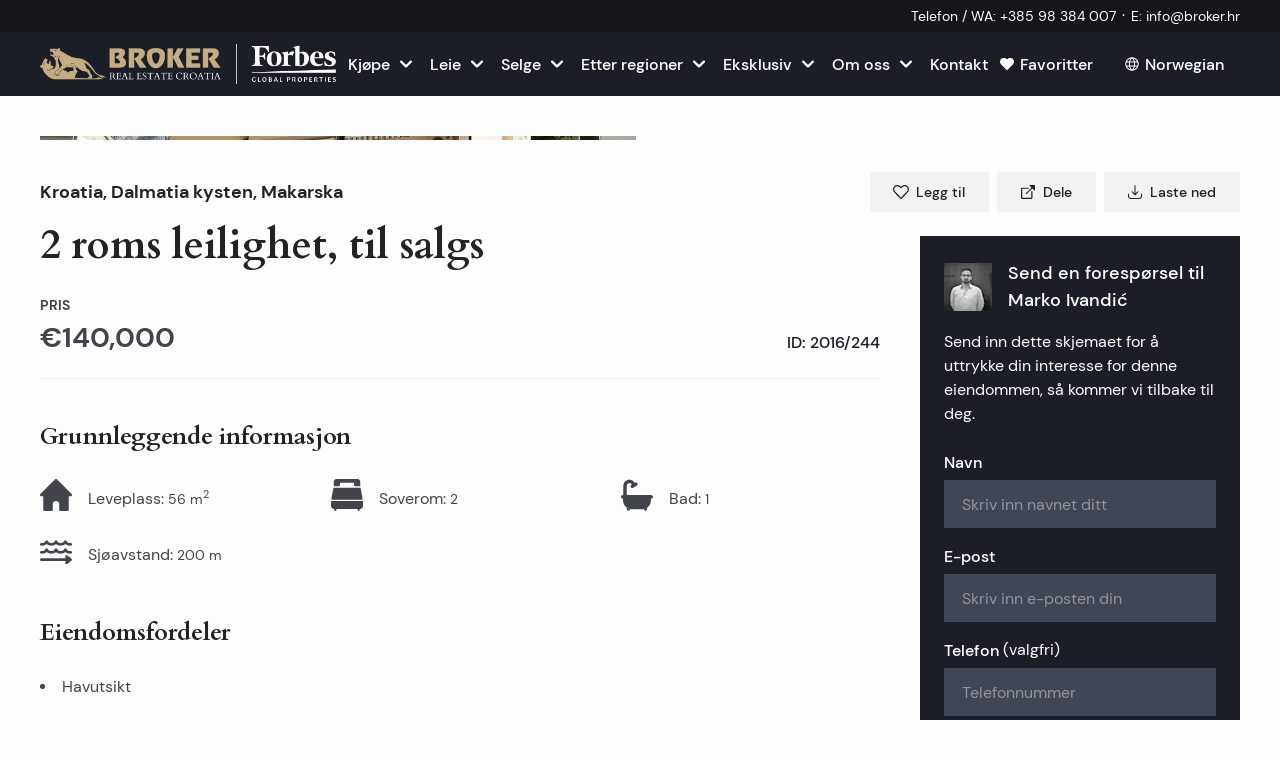

--- FILE ---
content_type: text/html; charset=utf-8
request_url: https://broker.hr/no/property/kroatia-makarska-2-roms-leilighet-til-salgs-2016-244
body_size: 49277
content:
<!DOCTYPE html><html lang="no"><head><meta charSet="utf-8"/><link rel="preconnect" href="/" crossorigin=""/><meta name="viewport" content="width=device-width, initial-scale=1"/><link rel="preload" as="image" imageSrcSet="/_next/image?url=%2F_next%2Fstatic%2Fmedia%2Flogo-forbes.a8164f80.png&amp;w=640&amp;q=75 1x, /_next/image?url=%2F_next%2Fstatic%2Fmedia%2Flogo-forbes.a8164f80.png&amp;w=1080&amp;q=75 2x"/><link rel="preload" as="image" imageSrcSet="/_next/image?url=https%3A%2F%2Fhub.broker.hr%2Fwp-content%2Fuploads%2Fassets%2F2016-244%2F2016-244-01-2016-244-Makarska-Apartment-For-Sale-1920x1080.jpg&amp;w=640&amp;q=75 640w, /_next/image?url=https%3A%2F%2Fhub.broker.hr%2Fwp-content%2Fuploads%2Fassets%2F2016-244%2F2016-244-01-2016-244-Makarska-Apartment-For-Sale-1920x1080.jpg&amp;w=750&amp;q=75 750w, /_next/image?url=https%3A%2F%2Fhub.broker.hr%2Fwp-content%2Fuploads%2Fassets%2F2016-244%2F2016-244-01-2016-244-Makarska-Apartment-For-Sale-1920x1080.jpg&amp;w=828&amp;q=75 828w, /_next/image?url=https%3A%2F%2Fhub.broker.hr%2Fwp-content%2Fuploads%2Fassets%2F2016-244%2F2016-244-01-2016-244-Makarska-Apartment-For-Sale-1920x1080.jpg&amp;w=1080&amp;q=75 1080w, /_next/image?url=https%3A%2F%2Fhub.broker.hr%2Fwp-content%2Fuploads%2Fassets%2F2016-244%2F2016-244-01-2016-244-Makarska-Apartment-For-Sale-1920x1080.jpg&amp;w=1200&amp;q=75 1200w, /_next/image?url=https%3A%2F%2Fhub.broker.hr%2Fwp-content%2Fuploads%2Fassets%2F2016-244%2F2016-244-01-2016-244-Makarska-Apartment-For-Sale-1920x1080.jpg&amp;w=1920&amp;q=75 1920w, /_next/image?url=https%3A%2F%2Fhub.broker.hr%2Fwp-content%2Fuploads%2Fassets%2F2016-244%2F2016-244-01-2016-244-Makarska-Apartment-For-Sale-1920x1080.jpg&amp;w=2048&amp;q=75 2048w, /_next/image?url=https%3A%2F%2Fhub.broker.hr%2Fwp-content%2Fuploads%2Fassets%2F2016-244%2F2016-244-01-2016-244-Makarska-Apartment-For-Sale-1920x1080.jpg&amp;w=3840&amp;q=75 3840w" imageSizes="100vw" fetchPriority="high"/><link rel="preload" as="image" imageSrcSet="/_next/image?url=https%3A%2F%2Fhub.broker.hr%2Fwp-content%2Fuploads%2Fassets%2F2016-244%2F2016-244-01-2016-244-Makarska-Apartment-For-Sale-1920x1080.jpg&amp;w=384&amp;q=75 384w, /_next/image?url=https%3A%2F%2Fhub.broker.hr%2Fwp-content%2Fuploads%2Fassets%2F2016-244%2F2016-244-01-2016-244-Makarska-Apartment-For-Sale-1920x1080.jpg&amp;w=640&amp;q=75 640w, /_next/image?url=https%3A%2F%2Fhub.broker.hr%2Fwp-content%2Fuploads%2Fassets%2F2016-244%2F2016-244-01-2016-244-Makarska-Apartment-For-Sale-1920x1080.jpg&amp;w=750&amp;q=75 750w, /_next/image?url=https%3A%2F%2Fhub.broker.hr%2Fwp-content%2Fuploads%2Fassets%2F2016-244%2F2016-244-01-2016-244-Makarska-Apartment-For-Sale-1920x1080.jpg&amp;w=828&amp;q=75 828w, /_next/image?url=https%3A%2F%2Fhub.broker.hr%2Fwp-content%2Fuploads%2Fassets%2F2016-244%2F2016-244-01-2016-244-Makarska-Apartment-For-Sale-1920x1080.jpg&amp;w=1080&amp;q=75 1080w, /_next/image?url=https%3A%2F%2Fhub.broker.hr%2Fwp-content%2Fuploads%2Fassets%2F2016-244%2F2016-244-01-2016-244-Makarska-Apartment-For-Sale-1920x1080.jpg&amp;w=1200&amp;q=75 1200w, /_next/image?url=https%3A%2F%2Fhub.broker.hr%2Fwp-content%2Fuploads%2Fassets%2F2016-244%2F2016-244-01-2016-244-Makarska-Apartment-For-Sale-1920x1080.jpg&amp;w=1920&amp;q=75 1920w, /_next/image?url=https%3A%2F%2Fhub.broker.hr%2Fwp-content%2Fuploads%2Fassets%2F2016-244%2F2016-244-01-2016-244-Makarska-Apartment-For-Sale-1920x1080.jpg&amp;w=2048&amp;q=75 2048w, /_next/image?url=https%3A%2F%2Fhub.broker.hr%2Fwp-content%2Fuploads%2Fassets%2F2016-244%2F2016-244-01-2016-244-Makarska-Apartment-For-Sale-1920x1080.jpg&amp;w=3840&amp;q=75 3840w" imageSizes="(min-width: 1360px) 40rem, 50vw"/><link rel="preload" as="image" imageSrcSet="/_next/image?url=https%3A%2F%2Fhub.broker.hr%2Fwp-content%2Fuploads%2Fassets%2F2016-244%2F2016-244-02-2016-244-Makarska-Apartment-For-Sale-1920x1080.jpg&amp;w=256&amp;q=75 256w, /_next/image?url=https%3A%2F%2Fhub.broker.hr%2Fwp-content%2Fuploads%2Fassets%2F2016-244%2F2016-244-02-2016-244-Makarska-Apartment-For-Sale-1920x1080.jpg&amp;w=384&amp;q=75 384w, /_next/image?url=https%3A%2F%2Fhub.broker.hr%2Fwp-content%2Fuploads%2Fassets%2F2016-244%2F2016-244-02-2016-244-Makarska-Apartment-For-Sale-1920x1080.jpg&amp;w=640&amp;q=75 640w, /_next/image?url=https%3A%2F%2Fhub.broker.hr%2Fwp-content%2Fuploads%2Fassets%2F2016-244%2F2016-244-02-2016-244-Makarska-Apartment-For-Sale-1920x1080.jpg&amp;w=750&amp;q=75 750w, /_next/image?url=https%3A%2F%2Fhub.broker.hr%2Fwp-content%2Fuploads%2Fassets%2F2016-244%2F2016-244-02-2016-244-Makarska-Apartment-For-Sale-1920x1080.jpg&amp;w=828&amp;q=75 828w, /_next/image?url=https%3A%2F%2Fhub.broker.hr%2Fwp-content%2Fuploads%2Fassets%2F2016-244%2F2016-244-02-2016-244-Makarska-Apartment-For-Sale-1920x1080.jpg&amp;w=1080&amp;q=75 1080w, /_next/image?url=https%3A%2F%2Fhub.broker.hr%2Fwp-content%2Fuploads%2Fassets%2F2016-244%2F2016-244-02-2016-244-Makarska-Apartment-For-Sale-1920x1080.jpg&amp;w=1200&amp;q=75 1200w, /_next/image?url=https%3A%2F%2Fhub.broker.hr%2Fwp-content%2Fuploads%2Fassets%2F2016-244%2F2016-244-02-2016-244-Makarska-Apartment-For-Sale-1920x1080.jpg&amp;w=1920&amp;q=75 1920w, /_next/image?url=https%3A%2F%2Fhub.broker.hr%2Fwp-content%2Fuploads%2Fassets%2F2016-244%2F2016-244-02-2016-244-Makarska-Apartment-For-Sale-1920x1080.jpg&amp;w=2048&amp;q=75 2048w, /_next/image?url=https%3A%2F%2Fhub.broker.hr%2Fwp-content%2Fuploads%2Fassets%2F2016-244%2F2016-244-02-2016-244-Makarska-Apartment-For-Sale-1920x1080.jpg&amp;w=3840&amp;q=75 3840w" imageSizes="(min-width: 1360px) 20rem, 25vw"/><link rel="preload" as="image" imageSrcSet="/_next/image?url=https%3A%2F%2Fhub.broker.hr%2Fwp-content%2Fuploads%2Fassets%2F2016-244%2F2016-244-03-2016-244-Makarska-Apartment-For-Sale-1920x1080.jpg&amp;w=256&amp;q=75 256w, /_next/image?url=https%3A%2F%2Fhub.broker.hr%2Fwp-content%2Fuploads%2Fassets%2F2016-244%2F2016-244-03-2016-244-Makarska-Apartment-For-Sale-1920x1080.jpg&amp;w=384&amp;q=75 384w, /_next/image?url=https%3A%2F%2Fhub.broker.hr%2Fwp-content%2Fuploads%2Fassets%2F2016-244%2F2016-244-03-2016-244-Makarska-Apartment-For-Sale-1920x1080.jpg&amp;w=640&amp;q=75 640w, /_next/image?url=https%3A%2F%2Fhub.broker.hr%2Fwp-content%2Fuploads%2Fassets%2F2016-244%2F2016-244-03-2016-244-Makarska-Apartment-For-Sale-1920x1080.jpg&amp;w=750&amp;q=75 750w, /_next/image?url=https%3A%2F%2Fhub.broker.hr%2Fwp-content%2Fuploads%2Fassets%2F2016-244%2F2016-244-03-2016-244-Makarska-Apartment-For-Sale-1920x1080.jpg&amp;w=828&amp;q=75 828w, /_next/image?url=https%3A%2F%2Fhub.broker.hr%2Fwp-content%2Fuploads%2Fassets%2F2016-244%2F2016-244-03-2016-244-Makarska-Apartment-For-Sale-1920x1080.jpg&amp;w=1080&amp;q=75 1080w, /_next/image?url=https%3A%2F%2Fhub.broker.hr%2Fwp-content%2Fuploads%2Fassets%2F2016-244%2F2016-244-03-2016-244-Makarska-Apartment-For-Sale-1920x1080.jpg&amp;w=1200&amp;q=75 1200w, /_next/image?url=https%3A%2F%2Fhub.broker.hr%2Fwp-content%2Fuploads%2Fassets%2F2016-244%2F2016-244-03-2016-244-Makarska-Apartment-For-Sale-1920x1080.jpg&amp;w=1920&amp;q=75 1920w, /_next/image?url=https%3A%2F%2Fhub.broker.hr%2Fwp-content%2Fuploads%2Fassets%2F2016-244%2F2016-244-03-2016-244-Makarska-Apartment-For-Sale-1920x1080.jpg&amp;w=2048&amp;q=75 2048w, /_next/image?url=https%3A%2F%2Fhub.broker.hr%2Fwp-content%2Fuploads%2Fassets%2F2016-244%2F2016-244-03-2016-244-Makarska-Apartment-For-Sale-1920x1080.jpg&amp;w=3840&amp;q=75 3840w" imageSizes="(min-width: 1360px) 20rem, 25vw"/><link rel="preload" as="image" imageSrcSet="/_next/image?url=https%3A%2F%2Fhub.broker.hr%2Fwp-content%2Fuploads%2Fassets%2F2016-244%2F2016-244-04-2016-244-Makarska-Apartment-For-Sale-1920x1080.jpg&amp;w=256&amp;q=75 256w, /_next/image?url=https%3A%2F%2Fhub.broker.hr%2Fwp-content%2Fuploads%2Fassets%2F2016-244%2F2016-244-04-2016-244-Makarska-Apartment-For-Sale-1920x1080.jpg&amp;w=384&amp;q=75 384w, /_next/image?url=https%3A%2F%2Fhub.broker.hr%2Fwp-content%2Fuploads%2Fassets%2F2016-244%2F2016-244-04-2016-244-Makarska-Apartment-For-Sale-1920x1080.jpg&amp;w=640&amp;q=75 640w, /_next/image?url=https%3A%2F%2Fhub.broker.hr%2Fwp-content%2Fuploads%2Fassets%2F2016-244%2F2016-244-04-2016-244-Makarska-Apartment-For-Sale-1920x1080.jpg&amp;w=750&amp;q=75 750w, /_next/image?url=https%3A%2F%2Fhub.broker.hr%2Fwp-content%2Fuploads%2Fassets%2F2016-244%2F2016-244-04-2016-244-Makarska-Apartment-For-Sale-1920x1080.jpg&amp;w=828&amp;q=75 828w, /_next/image?url=https%3A%2F%2Fhub.broker.hr%2Fwp-content%2Fuploads%2Fassets%2F2016-244%2F2016-244-04-2016-244-Makarska-Apartment-For-Sale-1920x1080.jpg&amp;w=1080&amp;q=75 1080w, /_next/image?url=https%3A%2F%2Fhub.broker.hr%2Fwp-content%2Fuploads%2Fassets%2F2016-244%2F2016-244-04-2016-244-Makarska-Apartment-For-Sale-1920x1080.jpg&amp;w=1200&amp;q=75 1200w, /_next/image?url=https%3A%2F%2Fhub.broker.hr%2Fwp-content%2Fuploads%2Fassets%2F2016-244%2F2016-244-04-2016-244-Makarska-Apartment-For-Sale-1920x1080.jpg&amp;w=1920&amp;q=75 1920w, /_next/image?url=https%3A%2F%2Fhub.broker.hr%2Fwp-content%2Fuploads%2Fassets%2F2016-244%2F2016-244-04-2016-244-Makarska-Apartment-For-Sale-1920x1080.jpg&amp;w=2048&amp;q=75 2048w, /_next/image?url=https%3A%2F%2Fhub.broker.hr%2Fwp-content%2Fuploads%2Fassets%2F2016-244%2F2016-244-04-2016-244-Makarska-Apartment-For-Sale-1920x1080.jpg&amp;w=3840&amp;q=75 3840w" imageSizes="(min-width: 1360px) 20rem, 25vw"/><link rel="preload" as="image" imageSrcSet="/_next/image?url=https%3A%2F%2Fhub.broker.hr%2Fwp-content%2Fuploads%2Fassets%2F2016-244%2F2016-244-05-2016-244-Makarska-Apartment-For-Sale-1920x1080.jpg&amp;w=256&amp;q=75 256w, /_next/image?url=https%3A%2F%2Fhub.broker.hr%2Fwp-content%2Fuploads%2Fassets%2F2016-244%2F2016-244-05-2016-244-Makarska-Apartment-For-Sale-1920x1080.jpg&amp;w=384&amp;q=75 384w, /_next/image?url=https%3A%2F%2Fhub.broker.hr%2Fwp-content%2Fuploads%2Fassets%2F2016-244%2F2016-244-05-2016-244-Makarska-Apartment-For-Sale-1920x1080.jpg&amp;w=640&amp;q=75 640w, /_next/image?url=https%3A%2F%2Fhub.broker.hr%2Fwp-content%2Fuploads%2Fassets%2F2016-244%2F2016-244-05-2016-244-Makarska-Apartment-For-Sale-1920x1080.jpg&amp;w=750&amp;q=75 750w, /_next/image?url=https%3A%2F%2Fhub.broker.hr%2Fwp-content%2Fuploads%2Fassets%2F2016-244%2F2016-244-05-2016-244-Makarska-Apartment-For-Sale-1920x1080.jpg&amp;w=828&amp;q=75 828w, /_next/image?url=https%3A%2F%2Fhub.broker.hr%2Fwp-content%2Fuploads%2Fassets%2F2016-244%2F2016-244-05-2016-244-Makarska-Apartment-For-Sale-1920x1080.jpg&amp;w=1080&amp;q=75 1080w, /_next/image?url=https%3A%2F%2Fhub.broker.hr%2Fwp-content%2Fuploads%2Fassets%2F2016-244%2F2016-244-05-2016-244-Makarska-Apartment-For-Sale-1920x1080.jpg&amp;w=1200&amp;q=75 1200w, /_next/image?url=https%3A%2F%2Fhub.broker.hr%2Fwp-content%2Fuploads%2Fassets%2F2016-244%2F2016-244-05-2016-244-Makarska-Apartment-For-Sale-1920x1080.jpg&amp;w=1920&amp;q=75 1920w, /_next/image?url=https%3A%2F%2Fhub.broker.hr%2Fwp-content%2Fuploads%2Fassets%2F2016-244%2F2016-244-05-2016-244-Makarska-Apartment-For-Sale-1920x1080.jpg&amp;w=2048&amp;q=75 2048w, /_next/image?url=https%3A%2F%2Fhub.broker.hr%2Fwp-content%2Fuploads%2Fassets%2F2016-244%2F2016-244-05-2016-244-Makarska-Apartment-For-Sale-1920x1080.jpg&amp;w=3840&amp;q=75 3840w" imageSizes="(min-width: 1360px) 20rem, 25vw"/><link rel="stylesheet" href="/_next/static/css/560fb398707b7c5c.css" data-precedence="next"/><link rel="stylesheet" href="/_next/static/css/80ba0704f960c752.css" data-precedence="next"/><link rel="stylesheet" href="/_next/static/css/fc1c9daac70c093b.css" data-precedence="next"/><link rel="preload" as="script" fetchPriority="low" href="/_next/static/chunks/webpack-251b205dc7ccbc12.js"/><script src="/_next/static/chunks/fd9d1056-154a7edb2c1d3e52.js" async=""></script><script src="/_next/static/chunks/6843-7ddcb53cc720fedb.js" async=""></script><script src="/_next/static/chunks/main-app-cc01fb0b7547bb5c.js" async=""></script><script src="/_next/static/chunks/7991-d26af77d44d30bfb.js" async=""></script><script src="/_next/static/chunks/6054-9ee374993a89b05f.js" async=""></script><script src="/_next/static/chunks/8173-40f59c21a8240db3.js" async=""></script><script src="/_next/static/chunks/9399-abe611b861fddb2a.js" async=""></script><script src="/_next/static/chunks/160-6a0a2bfc141380d6.js" async=""></script><script src="/_next/static/chunks/7513-26f64790236e18b7.js" async=""></script><script src="/_next/static/chunks/1860-d75409324d50cd0e.js" async=""></script><script src="/_next/static/chunks/app/%5Blocale%5D/layout-9ba10b8f0dc51cd4.js" async=""></script><script src="/_next/static/chunks/app/%5Blocale%5D/not-found-be05ac3e4c3871e6.js" async=""></script><script src="/_next/static/chunks/2051-459db4f8ec7e1a82.js" async=""></script><script src="/_next/static/chunks/9489-627a0b0fe966bacd.js" async=""></script><script src="/_next/static/chunks/9666-4bbfc81269cf2c10.js" async=""></script><script src="/_next/static/chunks/app/%5Blocale%5D/%5B...slugs%5D/page-6b733a457ffe1018.js" async=""></script><script src="/_next/static/chunks/9620-8481ca1ec65dd723.js" async=""></script><script src="/_next/static/chunks/8551-da7f2d03b1d0ada0.js" async=""></script><script src="/_next/static/chunks/2594-f1142934e1781796.js" async=""></script><script src="/_next/static/chunks/2282-029c033ce70ce5e4.js" async=""></script><script src="/_next/static/chunks/8125-b39ccd3254ac81f8.js" async=""></script><script src="/_next/static/chunks/8697-1c2046b3ed023e39.js" async=""></script><script src="/_next/static/chunks/6144-24f761e2fb432b8e.js" async=""></script><script src="/_next/static/chunks/app/%5Blocale%5D/property/%5Bslug%5D/page-c8e87a558be549ff.js" async=""></script><link rel="apple-touch-icon" sizes="180x180" href="/meta/apple-touch-icon.png"/><link rel="icon" type="image/png" sizes="48x48" href="/meta/favicon.ico"/><link rel="icon" type="image/png" sizes="32x32" href="/meta/favicon-32x32.png"/><link rel="icon" type="image/png" sizes="16x16" href="/meta/favicon-16x16.png"/><link rel="manifest" href="/meta/manifest.json"/><link rel="mask-icon" href="/meta/safari-pinned-tab.svg" color="#1c1e27"/><meta name="msapplication-TileColor" content="#1c1e27"/><meta name="theme-color" content="#ffffff"/><title>Kroatia, Makarska - 2 roms leilighet, til salgs | Broker Eiendom</title><meta name="description" content="To roms leilighet, total stue på 56m2, til salgs.Ligger i andre etasje i en mindre tre-etasjes boligbygning, nyere konstruksjon, i fin og rolig beliggenhet på M..."/><meta name="sentry-trace" content="81cf9217d57cc2c50bd64abef883304c-8eff28c179419ce0-0"/><meta name="baggage" content="sentry-environment=production,sentry-release=a4d246780dd0ce49cde895d4d8076e378b434094,sentry-public_key=9999687523bb2bfbf1911f001ffc9580,sentry-trace_id=81cf9217d57cc2c50bd64abef883304c,sentry-org_id=4509717440102400,sentry-sampled=false,sentry-sample_rand=0.20142146980896936,sentry-sample_rate=0.05"/><link rel="canonical" href="https://broker.hr/no/property/kroatia-makarska-2-roms-leilighet-til-salgs-2016-244"/><link rel="alternate" hrefLang="hr" href="https://broker.hr/hr/property/hrvatska-makarska-dvosoban-stan-na-prodaju-2016-244"/><link rel="alternate" hrefLang="en" href="https://broker.hr/en/property/croatia-makarska-two-bedroom-apartment-for-sale-2016-244"/><link rel="alternate" hrefLang="fr" href="https://broker.hr/fr/property/croatie-makarska-appartement-a-deux-chambres-a-vendre-2016-244"/><link rel="alternate" hrefLang="de" href="https://broker.hr/de/property/kroatien-makarska-wohnung-mit-zwei-schlafzimmern-zum-verkauf-2016-244"/><link rel="alternate" hrefLang="it" href="https://broker.hr/it/property/croazia-makarska-appartamento-bilocale-in-vendita-2016-244"/><link rel="alternate" hrefLang="cs" href="https://broker.hr/cs/property/chorvatsko-makarska-byt-3-kk-k-prodeji-2016-244"/><link rel="alternate" hrefLang="pl" href="https://broker.hr/pl/property/chorwacja-makarska-apartament-z-dwiema-sypialniami-na-sprzedaz-2016-244"/><link rel="alternate" hrefLang="ru" href="https://broker.hr/ru/property/horvatiya-makarska-dvukhkomnatnaya-kvartira-dlya-prodazhi-2016-244"/><link rel="alternate" hrefLang="no" href="https://broker.hr/no/property/kroatia-makarska-2-roms-leilighet-til-salgs-2016-244"/><link rel="alternate" hrefLang="sv" href="https://broker.hr/sv/property/kroatien-makarska-tva-sovrum-till-salu-2016-244"/><meta property="og:title" content="Kroatia, Makarska - 2 roms leilighet, til salgs | Broker Eiendom"/><meta property="og:description" content="To roms leilighet, total stue på 56m2, til salgs.Ligger i andre etasje i en mindre tre-etasjes boligbygning, nyere konstruksjon, i fin og rolig beliggenhet på M..."/><meta property="og:url" content="https://broker.hr/no/property/kroatia-makarska-2-roms-leilighet-til-salgs-2016-244"/><meta property="og:site_name" content="Broker Eiendom"/><meta property="og:locale" content="nb_NO"/><meta property="og:image" content="https://broker.hr/_next/image?url=https://hub.broker.hr/wp-content/uploads/assets/2016-244/2016-244-01-2016-244-Makarska-Apartment-For-Sale.jpg&amp;w=1920&amp;&amp;q=75"/><meta property="og:image:width" content="900"/><meta property="og:image:height" content="600"/><meta property="og:image:alt" content="Kroatia, Makarska - 2 roms leilighet, til salgs | Broker Eiendom"/><meta property="og:image:type" content="image/jpeg"/><meta property="og:type" content="website"/><meta name="twitter:card" content="summary_large_image"/><meta name="twitter:title" content="Kroatia, Makarska - 2 roms leilighet, til salgs | Broker Eiendom"/><meta name="twitter:description" content="To roms leilighet, total stue på 56m2, til salgs.Ligger i andre etasje i en mindre tre-etasjes boligbygning, nyere konstruksjon, i fin og rolig beliggenhet på M..."/><meta name="twitter:image" content="https://broker.hr/_next/image?url=https://hub.broker.hr/wp-content/uploads/assets/2016-244/2016-244-01-2016-244-Makarska-Apartment-For-Sale.jpg&amp;w=1920&amp;&amp;q=75"/><meta name="twitter:image:width" content="900"/><meta name="twitter:image:height" content="600"/><meta name="twitter:image:alt" content="Kroatia, Makarska - 2 roms leilighet, til salgs | Broker Eiendom"/><meta name="twitter:image:type" content="image/jpeg"/><meta name="next-size-adjust"/><script src="/_next/static/chunks/polyfills-78c92fac7aa8fdd8.js" noModule=""></script></head><body class="__variable_9f9f2f __variable_634b3d"><script type="application/ld+json">{"@context":"https://schema.org","@type":"RealEstateAgent","name":"Broker","image":"https://api.broker.hr/wp-content/uploads/sites/2/2023/12/Broker-2023-logo.jpg","@id":"","url":"https://broker.hr","telephone":"+38521541000","address":{"@type":"PostalAddress","streetAddress":"Obala kneza Branimira 1","addressLocality":"Split","postalCode":"21000","addressCountry":"HR"},"geo":{"@type":"GeoCoordinates","latitude":"43.50648370909698","longitude":16.43231029447096},"openingHoursSpecification":{"@type":"OpeningHoursSpecification","dayOfWeek":["Monday","Tuesday","Wednesday","Thursday","Friday"],"opens":"08:00","closes":"20:00"},"sameAs":["https://www.instagram.com/broker.hr/","https://www.facebook.com/Broker.RealEstate"]}</script><script type="application/ld+json">{"@context":"https://schema.org","@type":"Organization","name":"Broker","legalName":"Broker-Grupa d.o.o.","url":"https://broker.hr","logo":"https://api.broker.hr/wp-content/uploads/sites/2/2023/12/Broker-2023-logo.jpg","sameAs":["https://www.instagram.com/broker.hr/","https://www.facebook.com/Broker.RealEstate"],"address":{"@type":"PostalAddress","streetAddress":"Obala kneza Branimira 1","postalCode":"21000","addressLocality":"Split","addressRegion":"Split-Dalmatia","addressCountry":"HR"},"contactPoint":[{"@type":"ContactPoint","telephone":"+38521541000","contactType":"customer service","email":"info@broker.hr","areaServed":"HR","availableLanguage":["English","Croatian"]}]}</script><style>#nprogress{pointer-events:none}#nprogress .bar{background:#C4AD82;position:fixed;z-index:1600;top: 0;left:0;width:100%;height:1px}#nprogress .peg{display:block;position:absolute;right:0;width:100px;height:100%;box-shadow:0 0 10px #C4AD82,0 0 5px #C4AD82;opacity:1;-webkit-transform:rotate(3deg) translate(0px,-4px);-ms-transform:rotate(3deg) translate(0px,-4px);transform:rotate(3deg) translate(0px,-4px)}#nprogress .spinner{display:block;position:fixed;z-index:1600;top: 15px;right:15px}#nprogress .spinner-icon{width:18px;height:18px;box-sizing:border-box;border:2px solid transparent;border-top-color:#C4AD82;border-left-color:#C4AD82;border-radius:50%;-webkit-animation:nprogress-spinner 400ms linear infinite;animation:nprogress-spinner 400ms linear infinite}.nprogress-custom-parent{overflow:hidden;position:relative}.nprogress-custom-parent #nprogress .bar,.nprogress-custom-parent #nprogress .spinner{position:absolute}@-webkit-keyframes nprogress-spinner{0%{-webkit-transform:rotate(0deg)}100%{-webkit-transform:rotate(360deg)}}@keyframes nprogress-spinner{0%{transform:rotate(0deg)}100%{transform:rotate(360deg)}}</style><header class="
					print:hidden 
					text-white bg-primary-700 
					w-full 
					py-1 px-2 mdlg:px-10 z-10 
					relative 
					shadow-[0_1px_0_0_rgba(20,22,28,1)] 
					backface-hidden
					
				"><div class="flex flex-wrap justify-center sm:justify-end"><a href="tel:+38598384007" class="flex items-center text-xs xs:text-sm md:text-sm whitespace-nowrap group"><span class="pr-1">Telefon / WA<!-- -->:</span><span class="group-hover:underline">+385 98 384 007</span></a><span class="px-1.5 last:hidden">·</span><a href="/cdn-cgi/l/email-protection#026b6c646d4260706d6967702c6a70" class="flex items-center text-xs xs:text-sm md:text-sm whitespace-nowrap group"><span class="pr-1">E<!-- -->:</span><span class="group-hover:underline"><span class="__cf_email__" data-cfemail="4a23242c250a283825212f38642238">[email&#160;protected]</span></span></a><span class="px-1.5 last:hidden">·</span></div></header><header class="main-header bg-primary-500 print:hidden text-white sticky top-0 w-full flex items-center justify-between px-6 mdlg:px-10 backface-hidden h-12 lg:h-16 z-[11]"><div class="flex items-center justify-start"><a class="flex outline-none focus-visible:opacity-50 hover:opacity-90 transition-opacity active:opacity-70" aria-label="Hjemmeside" href="/no"><img alt="Broker" loading="eager" width="532" height="72" decoding="async" data-nimg="1" class="h-5 xs:h-6 xs2:h-7 md:h-7 mdlg:h-8 lg:h-9 xl:h-10 w-auto" style="color:transparent" srcSet="/_next/image?url=%2F_next%2Fstatic%2Fmedia%2Flogo-forbes.a8164f80.png&amp;w=640&amp;q=75 1x, /_next/image?url=%2F_next%2Fstatic%2Fmedia%2Flogo-forbes.a8164f80.png&amp;w=1080&amp;q=75 2x" src="/_next/image?url=%2F_next%2Fstatic%2Fmedia%2Flogo-forbes.a8164f80.png&amp;w=1080&amp;q=75"/></a></div><div class="items-center justify-center mx-auto hidden  [@media(min-width:1180px)]:flex"><nav><ul class="flex"><li class="group relative"><button type="button" class="inline-flex items-center justify-center font-medium transition whitespace-nowrap focus-visible:outline outline-4 select-none h-12 py-2.5 text-base px-8 text-white hover:underline active:no-underline !px-2 rounded-none"><div class="relative flex items-center"><span class="">Kjøpe</span><span class="flex items-center justify-center shrink-0 w-4 h-4 ml-2"><svg width="24" height="24" viewBox="0 0 24 24" fill="none" xmlns="http://www.w3.org/2000/svg" class="w-3 group-hover:-rotate-90 rotate-90"><path d="M5.71953 23.3449C4.79671 22.4428 4.72429 21.1869 5.71953 20.084L13.4725 11.9979L5.71953 3.91184C4.72429 2.809 4.79671 1.55098 5.71953 0.655053C6.64029 -0.24708 8.19626 -0.189145 9.06115 0.655053C9.92604 1.49511 18.3763 10.3695 18.3763 10.3695C18.8377 10.8185 19.0694 11.4082 19.0694 11.9979C19.0694 12.5876 18.8377 13.1773 18.3763 13.6305C18.3763 13.6305 9.92604 22.5007 9.06115 23.3449C8.19626 24.1891 6.64029 24.2471 5.71953 23.3449Z" fill="white"></path></svg></span></div></button><div class="
		dropdown-menu__wrapper
		w-[calc(100vw-32px)]
		z-10 absolute pointer-events-none transform  opacity-0 transition-all
		
		top-full left-1/2 -translate-x-1/2 translate-y-2
		group-hover:pointer-events-auto group-hover:opacity-100 group-hover:translate-y-0 
	
	"><ul class="bg-white shadow-lg py-4 rounded-sm"><li class="relative group/lvl-2"><button class="group/link text-black whitespace-nowrap px-8 py-3 leading-tight inline-block hover:underline flex gap-8 items-center justify-between w-full">Hus og villaer<svg width="24" height="24" viewBox="0 0 24 24" fill="none" xmlns="http://www.w3.org/2000/svg" class="transition-color w-3 text-gray-500 group-hover/link:text-black"><path d="M5.71953 23.3449C4.79671 22.4428 4.72429 21.1869 5.71953 20.084L13.4725 11.9979L5.71953 3.91184C4.72429 2.809 4.79671 1.55098 5.71953 0.655053C6.64029 -0.24708 8.19626 -0.189145 9.06115 0.655053C9.92604 1.49511 18.3763 10.3695 18.3763 10.3695C18.8377 10.8185 19.0694 11.4082 19.0694 11.9979C19.0694 12.5876 18.8377 13.1773 18.3763 13.6305C18.3763 13.6305 9.92604 22.5007 9.06115 23.3449C8.19626 24.1891 6.64029 24.2471 5.71953 23.3449Z" fill="white"></path></svg></button><div class="
		dropdown-menu__wrapper
		w-[calc(100vw-32px)]
		z-10 absolute pointer-events-none transform  opacity-0 transition-all
		
		left-full top-0 -translate-x-2
		group-hover/lvl-2:pointer-events-auto group-hover/lvl-2:opacity-100 group-hover/lvl-2:translate-x-0
	
	"><ul class="bg-white shadow-lg py-4 rounded-sm"><li class="relative group/lvl-3"><a class="group/link text-black whitespace-nowrap px-8 py-3 leading-tight inline-block hover:underline flex gap-8 items-center justify-between w-full" href="https://broker.hr/no/croatia-property/hus-til-salgs-i-kroatia">Alle hus og villaer i Kroatia</a></li><hr class="mx-8 border-gray-100"/><li class="relative group/lvl-3"><a class="group/link text-black whitespace-nowrap px-8 py-3 leading-tight inline-block hover:underline flex gap-8 items-center justify-between w-full" href="https://broker.hr/no/croatia-property/luksus-villaer-i-kroatia-til-salgs">Luksusvillaer i Kroatia</a></li><li class="relative group/lvl-3"><a class="group/link text-black whitespace-nowrap px-8 py-3 leading-tight inline-block hover:underline flex gap-8 items-center justify-between w-full" href="https://broker.hr/no/croatia-property/luksusvillaer-forste-rad-til-sjoen-til-salgs">Luksusvillaer i første rad mot sjøen</a></li><li class="relative group/lvl-3"><a class="group/link text-black whitespace-nowrap px-8 py-3 leading-tight inline-block hover:underline flex gap-8 items-center justify-between w-full" href="https://broker.hr/no/croatia-property/luksusvillaer-og-hus-med-basseng-til-salgs">Luksusvillaer med svømmebasseng</a></li><li class="relative group/lvl-3"><a class="group/link text-black whitespace-nowrap px-8 py-3 leading-tight inline-block hover:underline flex gap-8 items-center justify-between w-full" href="https://broker.hr/no/croatia-property/luksusvillaer-i-istria-til-salgs">Luksusvillaer i Istria</a></li><li class="relative group/lvl-3"><a class="group/link text-black whitespace-nowrap px-8 py-3 leading-tight inline-block hover:underline flex gap-8 items-center justify-between w-full" href="https://broker.hr/no/croatia-property/luksusvillaer-pa-hvar-til-salgs">Luksusvillaer i Hvar</a></li><hr class="mx-8 border-gray-100"/><li class="relative group/lvl-3"><a class="group/link text-black whitespace-nowrap px-8 py-3 leading-tight inline-block hover:underline flex gap-8 items-center justify-between w-full" href="https://broker.hr/no/croatia-property/split-hus-til-salgs">Hus og villaer i Split</a></li><li class="relative group/lvl-3"><a class="group/link text-black whitespace-nowrap px-8 py-3 leading-tight inline-block hover:underline flex gap-8 items-center justify-between w-full" href="https://broker.hr/no/croatia-property/hus-i-kastela">Hus og villaer i Kaštela</a></li><li class="relative group/lvl-3"><a class="group/link text-black whitespace-nowrap px-8 py-3 leading-tight inline-block hover:underline flex gap-8 items-center justify-between w-full" href="https://broker.hr/no/croatia-property/hus-i-primosten">Hus og villaer i Primošten</a></li><li class="relative group/lvl-3"><a class="group/link text-black whitespace-nowrap px-8 py-3 leading-tight inline-block hover:underline flex gap-8 items-center justify-between w-full" href="https://broker.hr/no/croatia-property/hus-i-dubrovnik">Hus og villaer i Dubrovnik</a></li><li class="relative group/lvl-3"><a class="group/link text-black whitespace-nowrap px-8 py-3 leading-tight inline-block hover:underline flex gap-8 items-center justify-between w-full" href="https://broker.hr/no/croatia-property/hus-i-zadar">Hus og villaer i Zadar</a></li><hr class="mx-8 border-gray-100"/><li class="relative group/lvl-3"><a class="group/link text-black whitespace-nowrap px-8 py-3 leading-tight inline-block hover:underline flex gap-8 items-center justify-between w-full" href="https://broker.hr/no/croatia-property/kjop-hus-og-villaer-ved-sjoen-i-kroatia">Hus og villaer første rad mot sjøen</a></li><li class="relative group/lvl-3"><a class="group/link text-black whitespace-nowrap px-8 py-3 leading-tight inline-block hover:underline flex gap-8 items-center justify-between w-full" href="https://broker.hr/no/croatia-property/gamle-steinhus-for-salg-i-kroatia">Gamle steinhus</a></li><li class="relative group/lvl-3"><a class="group/link text-black whitespace-nowrap px-8 py-3 leading-tight inline-block hover:underline flex gap-8 items-center justify-between w-full" href="https://broker.hr/no/croatia-property/kjop-nybygde-boliger-og-villaer-i-kroatia">Nybygde hus og villaer</a></li></ul></div></li><li class="relative group/lvl-2"><button class="group/link text-black whitespace-nowrap px-8 py-3 leading-tight inline-block hover:underline flex gap-8 items-center justify-between w-full">Leiligheter<svg width="24" height="24" viewBox="0 0 24 24" fill="none" xmlns="http://www.w3.org/2000/svg" class="transition-color w-3 text-gray-500 group-hover/link:text-black"><path d="M5.71953 23.3449C4.79671 22.4428 4.72429 21.1869 5.71953 20.084L13.4725 11.9979L5.71953 3.91184C4.72429 2.809 4.79671 1.55098 5.71953 0.655053C6.64029 -0.24708 8.19626 -0.189145 9.06115 0.655053C9.92604 1.49511 18.3763 10.3695 18.3763 10.3695C18.8377 10.8185 19.0694 11.4082 19.0694 11.9979C19.0694 12.5876 18.8377 13.1773 18.3763 13.6305C18.3763 13.6305 9.92604 22.5007 9.06115 23.3449C8.19626 24.1891 6.64029 24.2471 5.71953 23.3449Z" fill="white"></path></svg></button><div class="
		dropdown-menu__wrapper
		w-[calc(100vw-32px)]
		z-10 absolute pointer-events-none transform  opacity-0 transition-all
		
		left-full top-0 -translate-x-2
		group-hover/lvl-2:pointer-events-auto group-hover/lvl-2:opacity-100 group-hover/lvl-2:translate-x-0
	
	"><ul class="bg-white shadow-lg py-4 rounded-sm"><li class="relative group/lvl-3"><a class="group/link text-black whitespace-nowrap px-8 py-3 leading-tight inline-block hover:underline flex gap-8 items-center justify-between w-full" href="https://broker.hr/no/croatia-property/leiligheter-til-salgs">Alle leiligheter til salgs i Kroatia</a></li><hr class="mx-8 border-gray-100"/><li class="relative group/lvl-3"><a class="group/link text-black whitespace-nowrap px-8 py-3 leading-tight inline-block hover:underline flex gap-8 items-center justify-between w-full" href="https://broker.hr/no/croatia-property/luksusleiligheter-til-salgs">Luksusleiligheter</a></li><li class="relative group/lvl-3"><a class="group/link text-black whitespace-nowrap px-8 py-3 leading-tight inline-block hover:underline flex gap-8 items-center justify-between w-full" href="https://broker.hr/no/croatia-property/kjop-leiligheter-ved-sjoen-i-kroatia">Leiligheter i første rad mot sjøen</a></li><hr class="mx-8 border-gray-100"/><li class="relative group/lvl-3"><a class="group/link text-black whitespace-nowrap px-8 py-3 leading-tight inline-block hover:underline flex gap-8 items-center justify-between w-full" href="https://broker.hr/no/croatia-property/split-leiligheter-til-salgs">Leiligheter i Split</a></li><li class="relative group/lvl-3"><a class="group/link text-black whitespace-nowrap px-8 py-3 leading-tight inline-block hover:underline flex gap-8 items-center justify-between w-full" href="https://broker.hr/no/croatia-property/leiligheter-i-trogir">Leiligheter i Trogir</a></li><li class="relative group/lvl-3"><a class="group/link text-black whitespace-nowrap px-8 py-3 leading-tight inline-block hover:underline flex gap-8 items-center justify-between w-full" href="https://broker.hr/no/croatia-property/leiligheter-i-omis">Leiligheter i Omiš</a></li><li class="relative group/lvl-3"><a class="group/link text-black whitespace-nowrap px-8 py-3 leading-tight inline-block hover:underline flex gap-8 items-center justify-between w-full" href="https://broker.hr/no/croatia-property/leiligheter-i-kastela">Leiligheter i Kaštela</a></li><li class="relative group/lvl-3"><a class="group/link text-black whitespace-nowrap px-8 py-3 leading-tight inline-block hover:underline flex gap-8 items-center justify-between w-full" href="https://broker.hr/no/croatia-property/leiligheter-pa-oya-hvar">Leiligheter i Hvar</a></li></ul></div></li><li class="relative group/lvl-2"><button class="group/link text-black whitespace-nowrap px-8 py-3 leading-tight inline-block hover:underline flex gap-8 items-center justify-between w-full">Tomter<svg width="24" height="24" viewBox="0 0 24 24" fill="none" xmlns="http://www.w3.org/2000/svg" class="transition-color w-3 text-gray-500 group-hover/link:text-black"><path d="M5.71953 23.3449C4.79671 22.4428 4.72429 21.1869 5.71953 20.084L13.4725 11.9979L5.71953 3.91184C4.72429 2.809 4.79671 1.55098 5.71953 0.655053C6.64029 -0.24708 8.19626 -0.189145 9.06115 0.655053C9.92604 1.49511 18.3763 10.3695 18.3763 10.3695C18.8377 10.8185 19.0694 11.4082 19.0694 11.9979C19.0694 12.5876 18.8377 13.1773 18.3763 13.6305C18.3763 13.6305 9.92604 22.5007 9.06115 23.3449C8.19626 24.1891 6.64029 24.2471 5.71953 23.3449Z" fill="white"></path></svg></button><div class="
		dropdown-menu__wrapper
		w-[calc(100vw-32px)]
		z-10 absolute pointer-events-none transform  opacity-0 transition-all
		
		left-full top-0 -translate-x-2
		group-hover/lvl-2:pointer-events-auto group-hover/lvl-2:opacity-100 group-hover/lvl-2:translate-x-0
	
	"><ul class="bg-white shadow-lg py-4 rounded-sm"><li class="relative group/lvl-3"><a class="group/link text-black whitespace-nowrap px-8 py-3 leading-tight inline-block hover:underline flex gap-8 items-center justify-between w-full" href="https://broker.hr/no/croatia-property/tomter-til-salgs">Alle tomter til salgs i Kroatia</a></li><li class="relative group/lvl-3"><a class="group/link text-black whitespace-nowrap px-8 py-3 leading-tight inline-block hover:underline flex gap-8 items-center justify-between w-full" href="https://broker.hr/no/croatia-property/kjop-tomter-ved-sjoen-i-kroatia">Tomter ved sjøen i Kroatia</a></li><li class="relative group/lvl-3"><a class="group/link text-black whitespace-nowrap px-8 py-3 leading-tight inline-block hover:underline flex gap-8 items-center justify-between w-full" href="https://broker.hr/no/croatia-property/split-tomter-til-salgs">Tomt til salgs i Split</a></li><li class="relative group/lvl-3"><a class="group/link text-black whitespace-nowrap px-8 py-3 leading-tight inline-block hover:underline flex gap-8 items-center justify-between w-full" href="https://broker.hr/no/croatia-property/dubrovnik-tomter-til-salgs">Tomt til salgs i Dubrovnik</a></li></ul></div></li><li class="relative group/lvl-2"><a class="group/link text-black whitespace-nowrap px-8 py-3 leading-tight inline-block hover:underline flex gap-8 items-center justify-between w-full" href="https://broker.hr/no/prosjekter">Prosjekter</a></li><li class="relative group/lvl-2"><a class="group/link text-black whitespace-nowrap px-8 py-3 leading-tight inline-block hover:underline flex gap-8 items-center justify-between w-full" href="https://broker.hr/no/croatia-property">Alle eiendommer til salgs</a></li></ul></div></li><li class="group relative"><button type="button" class="inline-flex items-center justify-center font-medium transition whitespace-nowrap focus-visible:outline outline-4 select-none h-12 py-2.5 text-base px-8 text-white hover:underline active:no-underline !px-2 rounded-none"><div class="relative flex items-center"><span class="">Leie</span><span class="flex items-center justify-center shrink-0 w-4 h-4 ml-2"><svg width="24" height="24" viewBox="0 0 24 24" fill="none" xmlns="http://www.w3.org/2000/svg" class="w-3 group-hover:-rotate-90 rotate-90"><path d="M5.71953 23.3449C4.79671 22.4428 4.72429 21.1869 5.71953 20.084L13.4725 11.9979L5.71953 3.91184C4.72429 2.809 4.79671 1.55098 5.71953 0.655053C6.64029 -0.24708 8.19626 -0.189145 9.06115 0.655053C9.92604 1.49511 18.3763 10.3695 18.3763 10.3695C18.8377 10.8185 19.0694 11.4082 19.0694 11.9979C19.0694 12.5876 18.8377 13.1773 18.3763 13.6305C18.3763 13.6305 9.92604 22.5007 9.06115 23.3449C8.19626 24.1891 6.64029 24.2471 5.71953 23.3449Z" fill="white"></path></svg></span></div></button><div class="
		dropdown-menu__wrapper
		w-[calc(100vw-32px)]
		z-10 absolute pointer-events-none transform  opacity-0 transition-all
		
		top-full left-1/2 -translate-x-1/2 translate-y-2
		group-hover:pointer-events-auto group-hover:opacity-100 group-hover:translate-y-0 
	
	"><ul class="bg-white shadow-lg py-4 rounded-sm"><li class="relative group/lvl-2"><a class="group/link text-black whitespace-nowrap px-8 py-3 leading-tight inline-block hover:underline flex gap-8 items-center justify-between w-full" href="https://broker.hr/no/croatia-property/kroatia-eiendom-til-leie">Alle eiendommer til leie</a></li><li class="relative group/lvl-2"><a class="group/link text-black whitespace-nowrap px-8 py-3 leading-tight inline-block hover:underline flex gap-8 items-center justify-between w-full" href="https://broker.hr/no/croatia-property/kroatia-leiligheter-til-leie">Leiligheter til leie</a></li><li class="relative group/lvl-2"><a class="group/link text-black whitespace-nowrap px-8 py-3 leading-tight inline-block hover:underline flex gap-8 items-center justify-between w-full" href="https://broker.hr/no/croatia-property/kroatiske-hus-og-villaer-til-leie">Hus og villaer til leie</a></li><li class="relative group/lvl-2"><a class="group/link text-black whitespace-nowrap px-8 py-3 leading-tight inline-block hover:underline flex gap-8 items-center justify-between w-full" href="https://broker.hr/no/croatia-property/kroatiske-kommersielle-eiendommer-til-leie">Næringslokaler til leie</a></li><li class="relative group/lvl-2"><a class="group/link text-black whitespace-nowrap px-8 py-3 leading-tight inline-block hover:underline flex gap-8 items-center justify-between w-full" href="https://broker.hr/no/legg-til-eiendommen-din">Lei ut eiendommen din</a></li></ul></div></li><li class="group relative"><button type="button" class="inline-flex items-center justify-center font-medium transition whitespace-nowrap focus-visible:outline outline-4 select-none h-12 py-2.5 text-base px-8 text-white hover:underline active:no-underline !px-2 rounded-none"><div class="relative flex items-center"><span class="">Selge</span><span class="flex items-center justify-center shrink-0 w-4 h-4 ml-2"><svg width="24" height="24" viewBox="0 0 24 24" fill="none" xmlns="http://www.w3.org/2000/svg" class="w-3 group-hover:-rotate-90 rotate-90"><path d="M5.71953 23.3449C4.79671 22.4428 4.72429 21.1869 5.71953 20.084L13.4725 11.9979L5.71953 3.91184C4.72429 2.809 4.79671 1.55098 5.71953 0.655053C6.64029 -0.24708 8.19626 -0.189145 9.06115 0.655053C9.92604 1.49511 18.3763 10.3695 18.3763 10.3695C18.8377 10.8185 19.0694 11.4082 19.0694 11.9979C19.0694 12.5876 18.8377 13.1773 18.3763 13.6305C18.3763 13.6305 9.92604 22.5007 9.06115 23.3449C8.19626 24.1891 6.64029 24.2471 5.71953 23.3449Z" fill="white"></path></svg></span></div></button><div class="
		dropdown-menu__wrapper
		w-[calc(100vw-32px)]
		z-10 absolute pointer-events-none transform  opacity-0 transition-all
		
		top-full left-1/2 -translate-x-1/2 translate-y-2
		group-hover:pointer-events-auto group-hover:opacity-100 group-hover:translate-y-0 
	
	"><ul class="bg-white shadow-lg py-4 rounded-sm"><li class="relative group/lvl-2"><a class="group/link text-black whitespace-nowrap px-8 py-3 leading-tight inline-block hover:underline flex gap-8 items-center justify-between w-full" href="https://broker.hr/no/legg-til-eiendommen-din">Legg til eiendommen din</a></li><li class="relative group/lvl-2"><a class="group/link text-black whitespace-nowrap px-8 py-3 leading-tight inline-block hover:underline flex gap-8 items-center justify-between w-full" href="https://broker.hr/no/gratis-eiendomsvurdering">Gratis eiendomsvurdering</a></li></ul></div></li><li class="group relative"><button type="button" class="inline-flex items-center justify-center font-medium transition whitespace-nowrap focus-visible:outline outline-4 select-none h-12 py-2.5 text-base px-8 text-white hover:underline active:no-underline !px-2 rounded-none"><div class="relative flex items-center"><span class="">Etter regioner</span><span class="flex items-center justify-center shrink-0 w-4 h-4 ml-2"><svg width="24" height="24" viewBox="0 0 24 24" fill="none" xmlns="http://www.w3.org/2000/svg" class="w-3 group-hover:-rotate-90 rotate-90"><path d="M5.71953 23.3449C4.79671 22.4428 4.72429 21.1869 5.71953 20.084L13.4725 11.9979L5.71953 3.91184C4.72429 2.809 4.79671 1.55098 5.71953 0.655053C6.64029 -0.24708 8.19626 -0.189145 9.06115 0.655053C9.92604 1.49511 18.3763 10.3695 18.3763 10.3695C18.8377 10.8185 19.0694 11.4082 19.0694 11.9979C19.0694 12.5876 18.8377 13.1773 18.3763 13.6305C18.3763 13.6305 9.92604 22.5007 9.06115 23.3449C8.19626 24.1891 6.64029 24.2471 5.71953 23.3449Z" fill="white"></path></svg></span></div></button><div class="
		dropdown-menu__wrapper
		w-[calc(100vw-32px)]
		z-10 absolute pointer-events-none transform  opacity-0 transition-all
		
		top-full left-1/2 -translate-x-1/2 translate-y-2
		group-hover:pointer-events-auto group-hover:opacity-100 group-hover:translate-y-0 
	
	"><ul class="bg-white shadow-lg py-4 rounded-sm"><li class="relative group/lvl-2"><button class="group/link text-black whitespace-nowrap px-8 py-3 leading-tight inline-block hover:underline flex gap-8 items-center justify-between w-full">Dalmatia-øyene<svg width="24" height="24" viewBox="0 0 24 24" fill="none" xmlns="http://www.w3.org/2000/svg" class="transition-color w-3 text-gray-500 group-hover/link:text-black"><path d="M5.71953 23.3449C4.79671 22.4428 4.72429 21.1869 5.71953 20.084L13.4725 11.9979L5.71953 3.91184C4.72429 2.809 4.79671 1.55098 5.71953 0.655053C6.64029 -0.24708 8.19626 -0.189145 9.06115 0.655053C9.92604 1.49511 18.3763 10.3695 18.3763 10.3695C18.8377 10.8185 19.0694 11.4082 19.0694 11.9979C19.0694 12.5876 18.8377 13.1773 18.3763 13.6305C18.3763 13.6305 9.92604 22.5007 9.06115 23.3449C8.19626 24.1891 6.64029 24.2471 5.71953 23.3449Z" fill="white"></path></svg></button><div class="
		dropdown-menu__wrapper
		w-[calc(100vw-32px)]
		z-10 absolute pointer-events-none transform  opacity-0 transition-all
		
		left-full top-0 -translate-x-2
		group-hover/lvl-2:pointer-events-auto group-hover/lvl-2:opacity-100 group-hover/lvl-2:translate-x-0
	
	"><ul class="bg-white shadow-lg py-4 rounded-sm"><li class="relative group/lvl-3"><a class="group/link text-black whitespace-nowrap px-8 py-3 leading-tight inline-block hover:underline flex gap-8 items-center justify-between w-full" href="https://broker.hr/no/croatia-property/oya-brac-eiendommer-til-salgs">Eiendommer på Brac</a></li><li class="relative group/lvl-3"><a class="group/link text-black whitespace-nowrap px-8 py-3 leading-tight inline-block hover:underline flex gap-8 items-center justify-between w-full" href="https://broker.hr/no/croatia-property/oya-ciovo-eiendommer-til-salgs">Eiendommer på Ciovo</a></li><li class="relative group/lvl-3"><a class="group/link text-black whitespace-nowrap px-8 py-3 leading-tight inline-block hover:underline flex gap-8 items-center justify-between w-full" href="https://broker.hr/no/croatia-property/oya-drvenik-eiendommer-til-salgs">Eiendommer på Drvenik</a></li><li class="relative group/lvl-3"><a class="group/link text-black whitespace-nowrap px-8 py-3 leading-tight inline-block hover:underline flex gap-8 items-center justify-between w-full" href="https://broker.hr/no/croatia-property/oya-hvar-eiendommer-til-salgs">Eiendommer på Hvar</a></li><li class="relative group/lvl-3"><a class="group/link text-black whitespace-nowrap px-8 py-3 leading-tight inline-block hover:underline flex gap-8 items-center justify-between w-full" href="https://broker.hr/no/croatia-property/oya-korcula-eiendommer-til-salgs">Eiendommer på Korcula</a></li><li class="relative group/lvl-3"><a class="group/link text-black whitespace-nowrap px-8 py-3 leading-tight inline-block hover:underline flex gap-8 items-center justify-between w-full" href="https://broker.hr/no/croatia-property/oya-murter-eiendommer-til-salgs">Eiendommer på Murter</a></li><li class="relative group/lvl-3"><a class="group/link text-black whitespace-nowrap px-8 py-3 leading-tight inline-block hover:underline flex gap-8 items-center justify-between w-full" href="https://broker.hr/no/croatia-property/oya-solta-eiendommer-til-salgs">Eiendommer på Solta</a></li><li class="relative group/lvl-3"><a class="group/link text-black whitespace-nowrap px-8 py-3 leading-tight inline-block hover:underline flex gap-8 items-center justify-between w-full" href="https://broker.hr/no/croatia-property/oya-ugljan-eiendommer-til-salgs">Eiendommer på Ugljan</a></li><li class="relative group/lvl-3"><a class="group/link text-black whitespace-nowrap px-8 py-3 leading-tight inline-block hover:underline flex gap-8 items-center justify-between w-full" href="https://broker.hr/no/croatia-property/oya-vis-eiendommer-til-salgs">Eiendommer på Vis</a></li><li class="relative group/lvl-3"><a class="group/link text-black whitespace-nowrap px-8 py-3 leading-tight inline-block hover:underline flex gap-8 items-center justify-between w-full" href="https://broker.hr/no/croatia-property/oya-vir-eiendommer-til-salgs">Eiendommer på Vir</a></li></ul></div></li><li class="relative group/lvl-2"><button class="group/link text-black whitespace-nowrap px-8 py-3 leading-tight inline-block hover:underline flex gap-8 items-center justify-between w-full">Dalmatia-kysten<svg width="24" height="24" viewBox="0 0 24 24" fill="none" xmlns="http://www.w3.org/2000/svg" class="transition-color w-3 text-gray-500 group-hover/link:text-black"><path d="M5.71953 23.3449C4.79671 22.4428 4.72429 21.1869 5.71953 20.084L13.4725 11.9979L5.71953 3.91184C4.72429 2.809 4.79671 1.55098 5.71953 0.655053C6.64029 -0.24708 8.19626 -0.189145 9.06115 0.655053C9.92604 1.49511 18.3763 10.3695 18.3763 10.3695C18.8377 10.8185 19.0694 11.4082 19.0694 11.9979C19.0694 12.5876 18.8377 13.1773 18.3763 13.6305C18.3763 13.6305 9.92604 22.5007 9.06115 23.3449C8.19626 24.1891 6.64029 24.2471 5.71953 23.3449Z" fill="white"></path></svg></button><div class="
		dropdown-menu__wrapper
		w-[calc(100vw-32px)]
		z-10 absolute pointer-events-none transform  opacity-0 transition-all
		
		left-full top-0 -translate-x-2
		group-hover/lvl-2:pointer-events-auto group-hover/lvl-2:opacity-100 group-hover/lvl-2:translate-x-0
	
	"><ul class="bg-white shadow-lg py-4 rounded-sm"><li class="relative group/lvl-3"><a class="group/link text-black whitespace-nowrap px-8 py-3 leading-tight inline-block hover:underline flex gap-8 items-center justify-between w-full" href="https://broker.hr/no/croatia-property/split-eiendommer-til-salgs">Eiendommer i Split</a></li><li class="relative group/lvl-3"><a class="group/link text-black whitespace-nowrap px-8 py-3 leading-tight inline-block hover:underline flex gap-8 items-center justify-between w-full" href="https://broker.hr/no/croatia-property/dubrovnik-eiendom-til-salgs">Eiendommer i Dubrovnik</a></li><li class="relative group/lvl-3"><a class="group/link text-black whitespace-nowrap px-8 py-3 leading-tight inline-block hover:underline flex gap-8 items-center justify-between w-full" href="https://broker.hr/no/croatia-property/sibenik-eiendom-til-salgs">Eiendommer i Sibenik</a></li><li class="relative group/lvl-3"><a class="group/link text-black whitespace-nowrap px-8 py-3 leading-tight inline-block hover:underline flex gap-8 items-center justify-between w-full" href="https://broker.hr/no/croatia-property/rogoznica-eiendom-til-salgs">Eiendommer i Rogoznica</a></li><li class="relative group/lvl-3"><a class="group/link text-black whitespace-nowrap px-8 py-3 leading-tight inline-block hover:underline flex gap-8 items-center justify-between w-full" href="https://broker.hr/no/croatia-property/primosten-eiendom-til-salgs">Eiendommer i Primosten</a></li><li class="relative group/lvl-3"><a class="group/link text-black whitespace-nowrap px-8 py-3 leading-tight inline-block hover:underline flex gap-8 items-center justify-between w-full" href="https://broker.hr/no/croatia-property/zadar-eiendom-til-salgs">Eiendommer i Zadar</a></li><li class="relative group/lvl-3"><a class="group/link text-black whitespace-nowrap px-8 py-3 leading-tight inline-block hover:underline flex gap-8 items-center justify-between w-full" href="https://broker.hr/no/croatia-property/kastela-eiendom-til-salgs">Eiendommer i Kastela</a></li><li class="relative group/lvl-3"><a class="group/link text-black whitespace-nowrap px-8 py-3 leading-tight inline-block hover:underline flex gap-8 items-center justify-between w-full" href="https://broker.hr/no/croatia-property/makarska-eiendom-til-salgs">Eiendommer i Makarska</a></li><li class="relative group/lvl-3"><a class="group/link text-black whitespace-nowrap px-8 py-3 leading-tight inline-block hover:underline flex gap-8 items-center justify-between w-full" href="https://broker.hr/no/croatia-property/trogir-eiendom-til-salgs">Eiendommer i Trogir</a></li><li class="relative group/lvl-3"><a class="group/link text-black whitespace-nowrap px-8 py-3 leading-tight inline-block hover:underline flex gap-8 items-center justify-between w-full" href="https://broker.hr/no/croatia-property/vodice-eiendommer-til-salgs">Eiendommer i Vodice</a></li></ul></div></li><li class="relative group/lvl-2"><button class="group/link text-black whitespace-nowrap px-8 py-3 leading-tight inline-block hover:underline flex gap-8 items-center justify-between w-full">Istria og Kvarner<svg width="24" height="24" viewBox="0 0 24 24" fill="none" xmlns="http://www.w3.org/2000/svg" class="transition-color w-3 text-gray-500 group-hover/link:text-black"><path d="M5.71953 23.3449C4.79671 22.4428 4.72429 21.1869 5.71953 20.084L13.4725 11.9979L5.71953 3.91184C4.72429 2.809 4.79671 1.55098 5.71953 0.655053C6.64029 -0.24708 8.19626 -0.189145 9.06115 0.655053C9.92604 1.49511 18.3763 10.3695 18.3763 10.3695C18.8377 10.8185 19.0694 11.4082 19.0694 11.9979C19.0694 12.5876 18.8377 13.1773 18.3763 13.6305C18.3763 13.6305 9.92604 22.5007 9.06115 23.3449C8.19626 24.1891 6.64029 24.2471 5.71953 23.3449Z" fill="white"></path></svg></button><div class="
		dropdown-menu__wrapper
		w-[calc(100vw-32px)]
		z-10 absolute pointer-events-none transform  opacity-0 transition-all
		
		left-full top-0 -translate-x-2
		group-hover/lvl-2:pointer-events-auto group-hover/lvl-2:opacity-100 group-hover/lvl-2:translate-x-0
	
	"><ul class="bg-white shadow-lg py-4 rounded-sm"><li class="relative group/lvl-3"><a class="group/link text-black whitespace-nowrap px-8 py-3 leading-tight inline-block hover:underline flex gap-8 items-center justify-between w-full" href="https://broker.hr/no/croatia-property/opatija-eiendom-til-salgs">Eiendommer i Opatija</a></li><li class="relative group/lvl-3"><a class="group/link text-black whitespace-nowrap px-8 py-3 leading-tight inline-block hover:underline flex gap-8 items-center justify-between w-full" href="https://broker.hr/no/croatia-property/rijeka-eiendom-til-salgs">Eiendommer i Rijeka</a></li><li class="relative group/lvl-3"><a class="group/link text-black whitespace-nowrap px-8 py-3 leading-tight inline-block hover:underline flex gap-8 items-center justify-between w-full" href="https://broker.hr/no/croatia-property/crikvenica-eiendom-til-salgs">Eiendommer i Crikvenica</a></li><li class="relative group/lvl-3"><a class="group/link text-black whitespace-nowrap px-8 py-3 leading-tight inline-block hover:underline flex gap-8 items-center justify-between w-full" href="https://broker.hr/no/croatia-property/eiendom-til-salgs-i-porec">Eiendommer i Poreč</a></li><li class="relative group/lvl-3"><a class="group/link text-black whitespace-nowrap px-8 py-3 leading-tight inline-block hover:underline flex gap-8 items-center justify-between w-full" href="https://broker.hr/no/croatia-property/eiendom-til-salgs-i-pula">Eiendommer i Pula</a></li><li class="relative group/lvl-3"><a class="group/link text-black whitespace-nowrap px-8 py-3 leading-tight inline-block hover:underline flex gap-8 items-center justify-between w-full" href="https://broker.hr/no/croatia-property/rovinj-eiendom-til-salgs">Eiendommer i Rovinj</a></li><li class="relative group/lvl-3"><a class="group/link text-black whitespace-nowrap px-8 py-3 leading-tight inline-block hover:underline flex gap-8 items-center justify-between w-full" href="https://broker.hr/no/croatia-property/eiendom-til-salgs-i-umag">Eiendommer i Umag</a></li><li class="relative group/lvl-3"><a class="group/link text-black whitespace-nowrap px-8 py-3 leading-tight inline-block hover:underline flex gap-8 items-center justify-between w-full" href="https://broker.hr/no/croatia-property/eiendom-til-salgs-i-krk">Eiendom på øya Krk</a></li><li class="relative group/lvl-3"><a class="group/link text-black whitespace-nowrap px-8 py-3 leading-tight inline-block hover:underline flex gap-8 items-center justify-between w-full" href="https://broker.hr/no/croatia-property/losinj-eiendom-til-salgs">Eiendom på øya Lošinj</a></li><li class="relative group/lvl-3"><a class="group/link text-black whitespace-nowrap px-8 py-3 leading-tight inline-block hover:underline flex gap-8 items-center justify-between w-full" href="https://broker.hr/no/croatia-property/rab-eiendom-til-salgs">Eiendom på øya Rab</a></li></ul></div></li><li class="relative group/lvl-2"><button class="group/link text-black whitespace-nowrap px-8 py-3 leading-tight inline-block hover:underline flex gap-8 items-center justify-between w-full">Kontinental Kroatia<svg width="24" height="24" viewBox="0 0 24 24" fill="none" xmlns="http://www.w3.org/2000/svg" class="transition-color w-3 text-gray-500 group-hover/link:text-black"><path d="M5.71953 23.3449C4.79671 22.4428 4.72429 21.1869 5.71953 20.084L13.4725 11.9979L5.71953 3.91184C4.72429 2.809 4.79671 1.55098 5.71953 0.655053C6.64029 -0.24708 8.19626 -0.189145 9.06115 0.655053C9.92604 1.49511 18.3763 10.3695 18.3763 10.3695C18.8377 10.8185 19.0694 11.4082 19.0694 11.9979C19.0694 12.5876 18.8377 13.1773 18.3763 13.6305C18.3763 13.6305 9.92604 22.5007 9.06115 23.3449C8.19626 24.1891 6.64029 24.2471 5.71953 23.3449Z" fill="white"></path></svg></button><div class="
		dropdown-menu__wrapper
		w-[calc(100vw-32px)]
		z-10 absolute pointer-events-none transform  opacity-0 transition-all
		
		left-full top-0 -translate-x-2
		group-hover/lvl-2:pointer-events-auto group-hover/lvl-2:opacity-100 group-hover/lvl-2:translate-x-0
	
	"><ul class="bg-white shadow-lg py-4 rounded-sm"><li class="relative group/lvl-3"><a class="group/link text-black whitespace-nowrap px-8 py-3 leading-tight inline-block hover:underline flex gap-8 items-center justify-between w-full" href="https://broker.hr/no/croatia-property/kjop-eiendom-i-zagreb">Eiendommer i Zagreb</a></li><li class="relative group/lvl-3"><a class="group/link text-black whitespace-nowrap px-8 py-3 leading-tight inline-block hover:underline flex gap-8 items-center justify-between w-full" href="https://broker.hr/no/croatia-property/eiendom-til-salgs-i-plitvice">Eiendommer i Plitvice</a></li></ul></div></li></ul></div></li><li class="group relative"><button type="button" class="inline-flex items-center justify-center font-medium transition whitespace-nowrap focus-visible:outline outline-4 select-none h-12 py-2.5 text-base px-8 text-white hover:underline active:no-underline !px-2 rounded-none"><div class="relative flex items-center"><span class="">Eksklusiv</span><span class="flex items-center justify-center shrink-0 w-4 h-4 ml-2"><svg width="24" height="24" viewBox="0 0 24 24" fill="none" xmlns="http://www.w3.org/2000/svg" class="w-3 group-hover:-rotate-90 rotate-90"><path d="M5.71953 23.3449C4.79671 22.4428 4.72429 21.1869 5.71953 20.084L13.4725 11.9979L5.71953 3.91184C4.72429 2.809 4.79671 1.55098 5.71953 0.655053C6.64029 -0.24708 8.19626 -0.189145 9.06115 0.655053C9.92604 1.49511 18.3763 10.3695 18.3763 10.3695C18.8377 10.8185 19.0694 11.4082 19.0694 11.9979C19.0694 12.5876 18.8377 13.1773 18.3763 13.6305C18.3763 13.6305 9.92604 22.5007 9.06115 23.3449C8.19626 24.1891 6.64029 24.2471 5.71953 23.3449Z" fill="white"></path></svg></span></div></button><div class="
		dropdown-menu__wrapper
		w-[calc(100vw-32px)]
		z-10 absolute pointer-events-none transform  opacity-0 transition-all
		
		top-full left-1/2 -translate-x-1/2 translate-y-2
		group-hover:pointer-events-auto group-hover:opacity-100 group-hover:translate-y-0 
	
	"><ul class="bg-white shadow-lg py-4 rounded-sm"><li class="relative group/lvl-2"><a class="group/link text-black whitespace-nowrap px-8 py-3 leading-tight inline-block hover:underline flex gap-8 items-center justify-between w-full" href="https://broker.hr/no/croatia-property/eksklusive-eiendommer-til-salgs-i-kroatia">Eksklusive eiendommer til salgs i Kroatia</a></li><li class="relative group/lvl-2"><a class="group/link text-black whitespace-nowrap px-8 py-3 leading-tight inline-block hover:underline flex gap-8 items-center justify-between w-full" href="https://broker.hr/no/croatia-property/kroatia-villaer-og-hus-til-salgs-topptilbud">Topptilbud av hus og villaer til salgs i Kroatia</a></li><li class="relative group/lvl-2"><a class="group/link text-black whitespace-nowrap px-8 py-3 leading-tight inline-block hover:underline flex gap-8 items-center justify-between w-full" href="https://broker.hr/no/croatia-property/kroatiske-leiligheter-til-salgs-topptilbud">Topptilbud på leiligheter til salgs i Kroatia</a></li><li class="relative group/lvl-2"><a class="group/link text-black whitespace-nowrap px-8 py-3 leading-tight inline-block hover:underline flex gap-8 items-center justify-between w-full" href="https://broker.hr/no/croatia-property/kroatia-eiendom-til-salgs-topptilbud">Topp eiendomstilbud til salgs i Kroatia</a></li><li class="relative group/lvl-2"><a class="group/link text-black whitespace-nowrap px-8 py-3 leading-tight inline-block hover:underline flex gap-8 items-center justify-between w-full" href="https://broker.hr/no/internasjonal-eiendom/invester-i-dubai-en-by-med-luksus-stabilitet-og-muligheter">Eiendom i Dubai</a></li></ul></div></li><li class="group relative"><button type="button" class="inline-flex items-center justify-center font-medium transition whitespace-nowrap focus-visible:outline outline-4 select-none h-12 py-2.5 text-base px-8 text-white hover:underline active:no-underline !px-2 rounded-none"><div class="relative flex items-center"><span class="">Om oss</span><span class="flex items-center justify-center shrink-0 w-4 h-4 ml-2"><svg width="24" height="24" viewBox="0 0 24 24" fill="none" xmlns="http://www.w3.org/2000/svg" class="w-3 group-hover:-rotate-90 rotate-90"><path d="M5.71953 23.3449C4.79671 22.4428 4.72429 21.1869 5.71953 20.084L13.4725 11.9979L5.71953 3.91184C4.72429 2.809 4.79671 1.55098 5.71953 0.655053C6.64029 -0.24708 8.19626 -0.189145 9.06115 0.655053C9.92604 1.49511 18.3763 10.3695 18.3763 10.3695C18.8377 10.8185 19.0694 11.4082 19.0694 11.9979C19.0694 12.5876 18.8377 13.1773 18.3763 13.6305C18.3763 13.6305 9.92604 22.5007 9.06115 23.3449C8.19626 24.1891 6.64029 24.2471 5.71953 23.3449Z" fill="white"></path></svg></span></div></button><div class="
		dropdown-menu__wrapper
		w-[calc(100vw-32px)]
		z-10 absolute pointer-events-none transform  opacity-0 transition-all
		
		top-full left-1/2 -translate-x-1/2 translate-y-2
		group-hover:pointer-events-auto group-hover:opacity-100 group-hover:translate-y-0 
	
	"><ul class="bg-white shadow-lg py-4 rounded-sm"><li class="relative group/lvl-2"><a class="group/link text-black whitespace-nowrap px-8 py-3 leading-tight inline-block hover:underline flex gap-8 items-center justify-between w-full" href="https://broker.hr/no/om-oss">Om oss</a></li><li class="relative group/lvl-2"><a class="group/link text-black whitespace-nowrap px-8 py-3 leading-tight inline-block hover:underline flex gap-8 items-center justify-between w-full" href="https://broker.hr/no/vart-team">Vårt team</a></li><li class="relative group/lvl-2"><a class="group/link text-black whitespace-nowrap px-8 py-3 leading-tight inline-block hover:underline flex gap-8 items-center justify-between w-full" href="https://broker.hr/no/blog">Blog</a></li><li class="relative group/lvl-2"><a class="group/link text-black whitespace-nowrap px-8 py-3 leading-tight inline-block hover:underline flex gap-8 items-center justify-between w-full" href="https://broker.hr/no/bli-en-ekstern-samarbeidspartner">Bli en ekstern samarbeidspartner</a></li><li class="relative group/lvl-2"><a class="group/link text-black whitespace-nowrap px-8 py-3 leading-tight inline-block hover:underline flex gap-8 items-center justify-between w-full" href="https://broker.hr/no/ofte-stilte-sporsmal">Ofte stilte spørsmål</a></li><li class="relative group/lvl-2"><a class="group/link text-black whitespace-nowrap px-8 py-3 leading-tight inline-block hover:underline flex gap-8 items-center justify-between w-full" href="https://broker.hr/no/partnere">Partnere</a></li><li class="relative group/lvl-2"><a class="group/link text-black whitespace-nowrap px-8 py-3 leading-tight inline-block hover:underline flex gap-8 items-center justify-between w-full" href="https://broker.hr/no/reviews">Anmeldelser</a></li></ul></div></li><li class="group relative"><a class="inline-flex items-center justify-center font-medium transition whitespace-nowrap focus-visible:outline outline-4 select-none h-12 py-2.5 text-base px-8 text-white hover:underline active:no-underline !px-2 rounded-none" href="https://broker.hr/no/kontakt-oss"><div class="relative flex items-center"><span class="">Kontakt</span></div></a></li></ul></nav></div><div class="flex items-center justify-end"><a aria-label="Favoritter" class="h-10 w-10 sm:w-auto flex items-center justify-center sm:mr-4 lg:mr-8 text-sm lg:text-base group outline-none" href="/no/favorites"><svg width="24" height="24" viewBox="0 0 24 24" fill="none" xmlns="http://www.w3.org/2000/svg" class="w-3.5 h-3.5"><path fill-rule="evenodd" clip-rule="evenodd" d="M0.691077 5.11385C0.0768147 6.34163 -0.135451 7.7317 0.0843853 9.08694C0.303654 10.4387 0.941697 11.6873 1.90834 12.6568L11.2934 22.4483C11.4781 22.641 11.7335 22.75 12.0005 22.75C12.2674 22.75 12.5228 22.641 12.7076 22.4482L22.0938 12.6536C23.0594 11.6842 23.6966 10.4361 23.9157 9.08511C24.1353 7.73058 23.9233 6.34126 23.3098 5.11392C22.8466 4.18737 22.1698 3.38411 21.3354 2.77047C20.501 2.15684 19.5327 1.75031 18.5105 1.5844C17.4882 1.41849 16.4411 1.49793 15.4556 1.81618C14.47 2.13444 13.5742 2.6824 12.8418 3.41491L12.0004 4.25602L11.1591 3.41491C10.4267 2.6824 9.53085 2.13444 8.54529 1.81618C7.55973 1.49793 6.51267 1.41849 5.4904 1.5844C4.46812 1.75031 3.49989 2.15684 2.66547 2.77047C1.83113 3.38405 1.15433 4.1874 0.691077 5.11385Z" fill="black"></path></svg><span class="hidden xl:inline landscape:sm:hidden landscape:xl:inline ml-1.5 font-medium relative group-hover:underline group-focus-visible:underline">Favoritter</span></a><div class="relative lg:mr-4"><button aria-label="norsk" class="flex w-10 sm:w-auto h-10 items-center justify-center hover:underline outline-none focus-visible:underline"><svg width="25" height="24" viewBox="0 0 25 24" fill="none" xmlns="http://www.w3.org/2000/svg" class="w-3.5 h-3.5"><path d="M12.5 0C10.1266 0 7.80655 0.703788 5.83316 2.02236C3.85977 3.34094 2.3217 5.21508 1.41345 7.4078C0.505199 9.60051 0.267559 12.0133 0.730582 14.3411C1.1936 16.6689 2.33649 18.807 4.01472 20.4853C5.69295 22.1635 7.83115 23.3064 10.1589 23.7694C12.4867 24.2324 14.8995 23.9948 17.0922 23.0865C19.2849 22.1783 21.1591 20.6402 22.4776 18.6668C23.7962 16.6934 24.5 14.3734 24.5 12C24.4966 8.81843 23.2313 5.76814 20.9816 3.51843C18.7319 1.26872 15.6816 0.00335979 12.5 0ZM9.45731 16.6154H15.5427C14.9231 18.7315 13.8846 20.6388 12.5 22.1411C11.1154 20.6388 10.0769 18.7315 9.45731 16.6154ZM9.03847 14.7692C8.73231 12.9358 8.73231 11.0642 9.03847 9.23077H15.9615C16.2677 11.0642 16.2677 12.9358 15.9615 14.7692H9.03847ZM2.34616 12C2.34536 11.0636 2.47467 10.1316 2.73039 9.23077H7.16808C6.8927 11.0667 6.8927 12.9333 7.16808 14.7692H2.73039C2.47467 13.8684 2.34536 12.9364 2.34616 12ZM15.5427 7.38461H9.45731C10.0769 5.26846 11.1154 3.36115 12.5 1.85885C13.8846 3.36115 14.9231 5.26846 15.5427 7.38461ZM17.8319 9.23077H22.2696C22.7819 11.0414 22.7819 12.9586 22.2696 14.7692H17.8319C18.1073 12.9333 18.1073 11.0667 17.8319 9.23077ZM21.5427 7.38461H17.4546C16.9835 5.53097 16.1924 3.77382 15.1169 2.19231C16.491 2.56156 17.7726 3.2143 18.8792 4.10853C19.9859 5.00277 20.8932 6.11872 21.5427 7.38461ZM9.88308 2.19231C8.80757 3.77382 8.01646 5.53097 7.54539 7.38461H3.45731C4.10684 6.11872 5.01412 5.00277 6.12078 4.10853C7.22745 3.2143 8.50902 2.56156 9.88308 2.19231ZM3.45731 16.6154H7.54539C8.01646 18.469 8.80757 20.2262 9.88308 21.8077C8.50902 21.4384 7.22745 20.7857 6.12078 19.8915C5.01412 18.9972 4.10684 17.8813 3.45731 16.6154ZM15.1169 21.8077C16.1924 20.2262 16.9835 18.469 17.4546 16.6154H21.5427C20.8932 17.8813 19.9859 18.9972 18.8792 19.8915C17.7726 20.7857 16.491 21.4384 15.1169 21.8077Z" fill="black"></path></svg><span class="capitalize hidden sm:inline ml-1.5 font-medium text-sm lg:text-base">norsk</span></button><div id="lang-switcher-portal"></div></div><div class="[@media(min-width:1180px)]:hidden"><div class="relative"><button aria-label="hamburger" class="h-10 w-10 flex flex-col items-center justify-center relative -mr-3 xs:-mr-4"><span class="bg-white w-3.5 h-0.5 transition mb-[3px] "></span><span class="bg-white w-3.5 h-0.5 transition "></span><span class="bg-white w-3.5 h-0.5 transition absolute top-1/2 left-1/2 -translate-y-1/2 -translate-x-1/2 "></span><span class="bg-white w-3.5 h-0.5 transition mt-[3px] "></span></button><nav class="bg-primary-500 z-30 fixed top-12 left-0 px-6 pt-4 pb-10 overflow-y-scroll w-full h-[calc(100dvh-48px)] md:max-w-[300px] md:left-auto right-0 hidden"><div style="padding-left:0px"><ul><li class="relative group/lvl-2"><button class="w-full flex justify-between py-1 items-center active:opacity-50 hover:opacity-70">Kjøpe<div class="flex justify-center items-center w-10 h-10"><svg width="24" height="24" viewBox="0 0 24 24" fill="none" xmlns="http://www.w3.org/2000/svg" class="w-3 transition-all rotate-0"><path d="M5.71953 23.3449C4.79671 22.4428 4.72429 21.1869 5.71953 20.084L13.4725 11.9979L5.71953 3.91184C4.72429 2.809 4.79671 1.55098 5.71953 0.655053C6.64029 -0.24708 8.19626 -0.189145 9.06115 0.655053C9.92604 1.49511 18.3763 10.3695 18.3763 10.3695C18.8377 10.8185 19.0694 11.4082 19.0694 11.9979C19.0694 12.5876 18.8377 13.1773 18.3763 13.6305C18.3763 13.6305 9.92604 22.5007 9.06115 23.3449C8.19626 24.1891 6.64029 24.2471 5.71953 23.3449Z" fill="white"></path></svg></div></button><div class="hidden"><div style="padding-left:12px"><ul><li class="relative group/lvl-2"><button class="w-full flex justify-between py-1 items-center active:opacity-50 hover:opacity-70">Hus og villaer<div class="flex justify-center items-center w-10 h-10"><svg width="24" height="24" viewBox="0 0 24 24" fill="none" xmlns="http://www.w3.org/2000/svg" class="w-3 transition-all rotate-0"><path d="M5.71953 23.3449C4.79671 22.4428 4.72429 21.1869 5.71953 20.084L13.4725 11.9979L5.71953 3.91184C4.72429 2.809 4.79671 1.55098 5.71953 0.655053C6.64029 -0.24708 8.19626 -0.189145 9.06115 0.655053C9.92604 1.49511 18.3763 10.3695 18.3763 10.3695C18.8377 10.8185 19.0694 11.4082 19.0694 11.9979C19.0694 12.5876 18.8377 13.1773 18.3763 13.6305C18.3763 13.6305 9.92604 22.5007 9.06115 23.3449C8.19626 24.1891 6.64029 24.2471 5.71953 23.3449Z" fill="white"></path></svg></div></button><div class="hidden"><div style="padding-left:12px"><ul><li class="relative group/lvl-2"><a class="w-full flex justify-between py-1 items-center hover:opacity-70" href="https://broker.hr/no/croatia-property/hus-til-salgs-i-kroatia">Alle hus og villaer i Kroatia</a></li><hr class="my-1 border-primary-300"/><li class="relative group/lvl-2"><a class="w-full flex justify-between py-1 items-center hover:opacity-70" href="https://broker.hr/no/croatia-property/luksus-villaer-i-kroatia-til-salgs">Luksusvillaer i Kroatia</a></li><li class="relative group/lvl-2"><a class="w-full flex justify-between py-1 items-center hover:opacity-70" href="https://broker.hr/no/croatia-property/luksusvillaer-forste-rad-til-sjoen-til-salgs">Luksusvillaer i første rad mot sjøen</a></li><li class="relative group/lvl-2"><a class="w-full flex justify-between py-1 items-center hover:opacity-70" href="https://broker.hr/no/croatia-property/luksusvillaer-og-hus-med-basseng-til-salgs">Luksusvillaer med svømmebasseng</a></li><li class="relative group/lvl-2"><a class="w-full flex justify-between py-1 items-center hover:opacity-70" href="https://broker.hr/no/croatia-property/luksusvillaer-i-istria-til-salgs">Luksusvillaer i Istria</a></li><li class="relative group/lvl-2"><a class="w-full flex justify-between py-1 items-center hover:opacity-70" href="https://broker.hr/no/croatia-property/luksusvillaer-pa-hvar-til-salgs">Luksusvillaer i Hvar</a></li><hr class="my-1 border-primary-300"/><li class="relative group/lvl-2"><a class="w-full flex justify-between py-1 items-center hover:opacity-70" href="https://broker.hr/no/croatia-property/split-hus-til-salgs">Hus og villaer i Split</a></li><li class="relative group/lvl-2"><a class="w-full flex justify-between py-1 items-center hover:opacity-70" href="https://broker.hr/no/croatia-property/hus-i-kastela">Hus og villaer i Kaštela</a></li><li class="relative group/lvl-2"><a class="w-full flex justify-between py-1 items-center hover:opacity-70" href="https://broker.hr/no/croatia-property/hus-i-primosten">Hus og villaer i Primošten</a></li><li class="relative group/lvl-2"><a class="w-full flex justify-between py-1 items-center hover:opacity-70" href="https://broker.hr/no/croatia-property/hus-i-dubrovnik">Hus og villaer i Dubrovnik</a></li><li class="relative group/lvl-2"><a class="w-full flex justify-between py-1 items-center hover:opacity-70" href="https://broker.hr/no/croatia-property/hus-i-zadar">Hus og villaer i Zadar</a></li><hr class="my-1 border-primary-300"/><li class="relative group/lvl-2"><a class="w-full flex justify-between py-1 items-center hover:opacity-70" href="https://broker.hr/no/croatia-property/kjop-hus-og-villaer-ved-sjoen-i-kroatia">Hus og villaer første rad mot sjøen</a></li><li class="relative group/lvl-2"><a class="w-full flex justify-between py-1 items-center hover:opacity-70" href="https://broker.hr/no/croatia-property/gamle-steinhus-for-salg-i-kroatia">Gamle steinhus</a></li><li class="relative group/lvl-2"><a class="w-full flex justify-between py-1 items-center hover:opacity-70" href="https://broker.hr/no/croatia-property/kjop-nybygde-boliger-og-villaer-i-kroatia">Nybygde hus og villaer</a></li></ul></div></div></li><li class="relative group/lvl-2"><button class="w-full flex justify-between py-1 items-center active:opacity-50 hover:opacity-70">Leiligheter<div class="flex justify-center items-center w-10 h-10"><svg width="24" height="24" viewBox="0 0 24 24" fill="none" xmlns="http://www.w3.org/2000/svg" class="w-3 transition-all rotate-0"><path d="M5.71953 23.3449C4.79671 22.4428 4.72429 21.1869 5.71953 20.084L13.4725 11.9979L5.71953 3.91184C4.72429 2.809 4.79671 1.55098 5.71953 0.655053C6.64029 -0.24708 8.19626 -0.189145 9.06115 0.655053C9.92604 1.49511 18.3763 10.3695 18.3763 10.3695C18.8377 10.8185 19.0694 11.4082 19.0694 11.9979C19.0694 12.5876 18.8377 13.1773 18.3763 13.6305C18.3763 13.6305 9.92604 22.5007 9.06115 23.3449C8.19626 24.1891 6.64029 24.2471 5.71953 23.3449Z" fill="white"></path></svg></div></button><div class="hidden"><div style="padding-left:12px"><ul><li class="relative group/lvl-2"><a class="w-full flex justify-between py-1 items-center hover:opacity-70" href="https://broker.hr/no/croatia-property/leiligheter-til-salgs">Alle leiligheter til salgs i Kroatia</a></li><hr class="my-1 border-primary-300"/><li class="relative group/lvl-2"><a class="w-full flex justify-between py-1 items-center hover:opacity-70" href="https://broker.hr/no/croatia-property/luksusleiligheter-til-salgs">Luksusleiligheter</a></li><li class="relative group/lvl-2"><a class="w-full flex justify-between py-1 items-center hover:opacity-70" href="https://broker.hr/no/croatia-property/kjop-leiligheter-ved-sjoen-i-kroatia">Leiligheter i første rad mot sjøen</a></li><hr class="my-1 border-primary-300"/><li class="relative group/lvl-2"><a class="w-full flex justify-between py-1 items-center hover:opacity-70" href="https://broker.hr/no/croatia-property/split-leiligheter-til-salgs">Leiligheter i Split</a></li><li class="relative group/lvl-2"><a class="w-full flex justify-between py-1 items-center hover:opacity-70" href="https://broker.hr/no/croatia-property/leiligheter-i-trogir">Leiligheter i Trogir</a></li><li class="relative group/lvl-2"><a class="w-full flex justify-between py-1 items-center hover:opacity-70" href="https://broker.hr/no/croatia-property/leiligheter-i-omis">Leiligheter i Omiš</a></li><li class="relative group/lvl-2"><a class="w-full flex justify-between py-1 items-center hover:opacity-70" href="https://broker.hr/no/croatia-property/leiligheter-i-kastela">Leiligheter i Kaštela</a></li><li class="relative group/lvl-2"><a class="w-full flex justify-between py-1 items-center hover:opacity-70" href="https://broker.hr/no/croatia-property/leiligheter-pa-oya-hvar">Leiligheter i Hvar</a></li></ul></div></div></li><li class="relative group/lvl-2"><button class="w-full flex justify-between py-1 items-center active:opacity-50 hover:opacity-70">Tomter<div class="flex justify-center items-center w-10 h-10"><svg width="24" height="24" viewBox="0 0 24 24" fill="none" xmlns="http://www.w3.org/2000/svg" class="w-3 transition-all rotate-0"><path d="M5.71953 23.3449C4.79671 22.4428 4.72429 21.1869 5.71953 20.084L13.4725 11.9979L5.71953 3.91184C4.72429 2.809 4.79671 1.55098 5.71953 0.655053C6.64029 -0.24708 8.19626 -0.189145 9.06115 0.655053C9.92604 1.49511 18.3763 10.3695 18.3763 10.3695C18.8377 10.8185 19.0694 11.4082 19.0694 11.9979C19.0694 12.5876 18.8377 13.1773 18.3763 13.6305C18.3763 13.6305 9.92604 22.5007 9.06115 23.3449C8.19626 24.1891 6.64029 24.2471 5.71953 23.3449Z" fill="white"></path></svg></div></button><div class="hidden"><div style="padding-left:12px"><ul><li class="relative group/lvl-2"><a class="w-full flex justify-between py-1 items-center hover:opacity-70" href="https://broker.hr/no/croatia-property/tomter-til-salgs">Alle tomter til salgs i Kroatia</a></li><li class="relative group/lvl-2"><a class="w-full flex justify-between py-1 items-center hover:opacity-70" href="https://broker.hr/no/croatia-property/kjop-tomter-ved-sjoen-i-kroatia">Tomter ved sjøen i Kroatia</a></li><li class="relative group/lvl-2"><a class="w-full flex justify-between py-1 items-center hover:opacity-70" href="https://broker.hr/no/croatia-property/split-tomter-til-salgs">Tomt til salgs i Split</a></li><li class="relative group/lvl-2"><a class="w-full flex justify-between py-1 items-center hover:opacity-70" href="https://broker.hr/no/croatia-property/dubrovnik-tomter-til-salgs">Tomt til salgs i Dubrovnik</a></li></ul></div></div></li><li class="relative group/lvl-2"><a class="w-full flex justify-between py-1 items-center hover:opacity-70" href="https://broker.hr/no/prosjekter">Prosjekter</a></li><li class="relative group/lvl-2"><a class="w-full flex justify-between py-1 items-center hover:opacity-70" href="https://broker.hr/no/croatia-property">Alle eiendommer til salgs</a></li></ul></div></div></li><li class="relative group/lvl-2"><button class="w-full flex justify-between py-1 items-center active:opacity-50 hover:opacity-70">Leie<div class="flex justify-center items-center w-10 h-10"><svg width="24" height="24" viewBox="0 0 24 24" fill="none" xmlns="http://www.w3.org/2000/svg" class="w-3 transition-all rotate-0"><path d="M5.71953 23.3449C4.79671 22.4428 4.72429 21.1869 5.71953 20.084L13.4725 11.9979L5.71953 3.91184C4.72429 2.809 4.79671 1.55098 5.71953 0.655053C6.64029 -0.24708 8.19626 -0.189145 9.06115 0.655053C9.92604 1.49511 18.3763 10.3695 18.3763 10.3695C18.8377 10.8185 19.0694 11.4082 19.0694 11.9979C19.0694 12.5876 18.8377 13.1773 18.3763 13.6305C18.3763 13.6305 9.92604 22.5007 9.06115 23.3449C8.19626 24.1891 6.64029 24.2471 5.71953 23.3449Z" fill="white"></path></svg></div></button><div class="hidden"><div style="padding-left:12px"><ul><li class="relative group/lvl-2"><a class="w-full flex justify-between py-1 items-center hover:opacity-70" href="https://broker.hr/no/croatia-property/kroatia-eiendom-til-leie">Alle eiendommer til leie</a></li><li class="relative group/lvl-2"><a class="w-full flex justify-between py-1 items-center hover:opacity-70" href="https://broker.hr/no/croatia-property/kroatia-leiligheter-til-leie">Leiligheter til leie</a></li><li class="relative group/lvl-2"><a class="w-full flex justify-between py-1 items-center hover:opacity-70" href="https://broker.hr/no/croatia-property/kroatiske-hus-og-villaer-til-leie">Hus og villaer til leie</a></li><li class="relative group/lvl-2"><a class="w-full flex justify-between py-1 items-center hover:opacity-70" href="https://broker.hr/no/croatia-property/kroatiske-kommersielle-eiendommer-til-leie">Næringslokaler til leie</a></li><li class="relative group/lvl-2"><a class="w-full flex justify-between py-1 items-center hover:opacity-70" href="https://broker.hr/no/legg-til-eiendommen-din">Lei ut eiendommen din</a></li></ul></div></div></li><li class="relative group/lvl-2"><button class="w-full flex justify-between py-1 items-center active:opacity-50 hover:opacity-70">Selge<div class="flex justify-center items-center w-10 h-10"><svg width="24" height="24" viewBox="0 0 24 24" fill="none" xmlns="http://www.w3.org/2000/svg" class="w-3 transition-all rotate-0"><path d="M5.71953 23.3449C4.79671 22.4428 4.72429 21.1869 5.71953 20.084L13.4725 11.9979L5.71953 3.91184C4.72429 2.809 4.79671 1.55098 5.71953 0.655053C6.64029 -0.24708 8.19626 -0.189145 9.06115 0.655053C9.92604 1.49511 18.3763 10.3695 18.3763 10.3695C18.8377 10.8185 19.0694 11.4082 19.0694 11.9979C19.0694 12.5876 18.8377 13.1773 18.3763 13.6305C18.3763 13.6305 9.92604 22.5007 9.06115 23.3449C8.19626 24.1891 6.64029 24.2471 5.71953 23.3449Z" fill="white"></path></svg></div></button><div class="hidden"><div style="padding-left:12px"><ul><li class="relative group/lvl-2"><a class="w-full flex justify-between py-1 items-center hover:opacity-70" href="https://broker.hr/no/legg-til-eiendommen-din">Legg til eiendommen din</a></li><li class="relative group/lvl-2"><a class="w-full flex justify-between py-1 items-center hover:opacity-70" href="https://broker.hr/no/gratis-eiendomsvurdering">Gratis eiendomsvurdering</a></li></ul></div></div></li><li class="relative group/lvl-2"><button class="w-full flex justify-between py-1 items-center active:opacity-50 hover:opacity-70">Etter regioner<div class="flex justify-center items-center w-10 h-10"><svg width="24" height="24" viewBox="0 0 24 24" fill="none" xmlns="http://www.w3.org/2000/svg" class="w-3 transition-all rotate-0"><path d="M5.71953 23.3449C4.79671 22.4428 4.72429 21.1869 5.71953 20.084L13.4725 11.9979L5.71953 3.91184C4.72429 2.809 4.79671 1.55098 5.71953 0.655053C6.64029 -0.24708 8.19626 -0.189145 9.06115 0.655053C9.92604 1.49511 18.3763 10.3695 18.3763 10.3695C18.8377 10.8185 19.0694 11.4082 19.0694 11.9979C19.0694 12.5876 18.8377 13.1773 18.3763 13.6305C18.3763 13.6305 9.92604 22.5007 9.06115 23.3449C8.19626 24.1891 6.64029 24.2471 5.71953 23.3449Z" fill="white"></path></svg></div></button><div class="hidden"><div style="padding-left:12px"><ul><li class="relative group/lvl-2"><button class="w-full flex justify-between py-1 items-center active:opacity-50 hover:opacity-70">Dalmatia-øyene<div class="flex justify-center items-center w-10 h-10"><svg width="24" height="24" viewBox="0 0 24 24" fill="none" xmlns="http://www.w3.org/2000/svg" class="w-3 transition-all rotate-0"><path d="M5.71953 23.3449C4.79671 22.4428 4.72429 21.1869 5.71953 20.084L13.4725 11.9979L5.71953 3.91184C4.72429 2.809 4.79671 1.55098 5.71953 0.655053C6.64029 -0.24708 8.19626 -0.189145 9.06115 0.655053C9.92604 1.49511 18.3763 10.3695 18.3763 10.3695C18.8377 10.8185 19.0694 11.4082 19.0694 11.9979C19.0694 12.5876 18.8377 13.1773 18.3763 13.6305C18.3763 13.6305 9.92604 22.5007 9.06115 23.3449C8.19626 24.1891 6.64029 24.2471 5.71953 23.3449Z" fill="white"></path></svg></div></button><div class="hidden"><div style="padding-left:12px"><ul><li class="relative group/lvl-2"><a class="w-full flex justify-between py-1 items-center hover:opacity-70" href="https://broker.hr/no/croatia-property/oya-brac-eiendommer-til-salgs">Eiendommer på Brac</a></li><li class="relative group/lvl-2"><a class="w-full flex justify-between py-1 items-center hover:opacity-70" href="https://broker.hr/no/croatia-property/oya-ciovo-eiendommer-til-salgs">Eiendommer på Ciovo</a></li><li class="relative group/lvl-2"><a class="w-full flex justify-between py-1 items-center hover:opacity-70" href="https://broker.hr/no/croatia-property/oya-drvenik-eiendommer-til-salgs">Eiendommer på Drvenik</a></li><li class="relative group/lvl-2"><a class="w-full flex justify-between py-1 items-center hover:opacity-70" href="https://broker.hr/no/croatia-property/oya-hvar-eiendommer-til-salgs">Eiendommer på Hvar</a></li><li class="relative group/lvl-2"><a class="w-full flex justify-between py-1 items-center hover:opacity-70" href="https://broker.hr/no/croatia-property/oya-korcula-eiendommer-til-salgs">Eiendommer på Korcula</a></li><li class="relative group/lvl-2"><a class="w-full flex justify-between py-1 items-center hover:opacity-70" href="https://broker.hr/no/croatia-property/oya-murter-eiendommer-til-salgs">Eiendommer på Murter</a></li><li class="relative group/lvl-2"><a class="w-full flex justify-between py-1 items-center hover:opacity-70" href="https://broker.hr/no/croatia-property/oya-solta-eiendommer-til-salgs">Eiendommer på Solta</a></li><li class="relative group/lvl-2"><a class="w-full flex justify-between py-1 items-center hover:opacity-70" href="https://broker.hr/no/croatia-property/oya-ugljan-eiendommer-til-salgs">Eiendommer på Ugljan</a></li><li class="relative group/lvl-2"><a class="w-full flex justify-between py-1 items-center hover:opacity-70" href="https://broker.hr/no/croatia-property/oya-vis-eiendommer-til-salgs">Eiendommer på Vis</a></li><li class="relative group/lvl-2"><a class="w-full flex justify-between py-1 items-center hover:opacity-70" href="https://broker.hr/no/croatia-property/oya-vir-eiendommer-til-salgs">Eiendommer på Vir</a></li></ul></div></div></li><li class="relative group/lvl-2"><button class="w-full flex justify-between py-1 items-center active:opacity-50 hover:opacity-70">Dalmatia-kysten<div class="flex justify-center items-center w-10 h-10"><svg width="24" height="24" viewBox="0 0 24 24" fill="none" xmlns="http://www.w3.org/2000/svg" class="w-3 transition-all rotate-0"><path d="M5.71953 23.3449C4.79671 22.4428 4.72429 21.1869 5.71953 20.084L13.4725 11.9979L5.71953 3.91184C4.72429 2.809 4.79671 1.55098 5.71953 0.655053C6.64029 -0.24708 8.19626 -0.189145 9.06115 0.655053C9.92604 1.49511 18.3763 10.3695 18.3763 10.3695C18.8377 10.8185 19.0694 11.4082 19.0694 11.9979C19.0694 12.5876 18.8377 13.1773 18.3763 13.6305C18.3763 13.6305 9.92604 22.5007 9.06115 23.3449C8.19626 24.1891 6.64029 24.2471 5.71953 23.3449Z" fill="white"></path></svg></div></button><div class="hidden"><div style="padding-left:12px"><ul><li class="relative group/lvl-2"><a class="w-full flex justify-between py-1 items-center hover:opacity-70" href="https://broker.hr/no/croatia-property/split-eiendommer-til-salgs">Eiendommer i Split</a></li><li class="relative group/lvl-2"><a class="w-full flex justify-between py-1 items-center hover:opacity-70" href="https://broker.hr/no/croatia-property/dubrovnik-eiendom-til-salgs">Eiendommer i Dubrovnik</a></li><li class="relative group/lvl-2"><a class="w-full flex justify-between py-1 items-center hover:opacity-70" href="https://broker.hr/no/croatia-property/sibenik-eiendom-til-salgs">Eiendommer i Sibenik</a></li><li class="relative group/lvl-2"><a class="w-full flex justify-between py-1 items-center hover:opacity-70" href="https://broker.hr/no/croatia-property/rogoznica-eiendom-til-salgs">Eiendommer i Rogoznica</a></li><li class="relative group/lvl-2"><a class="w-full flex justify-between py-1 items-center hover:opacity-70" href="https://broker.hr/no/croatia-property/primosten-eiendom-til-salgs">Eiendommer i Primosten</a></li><li class="relative group/lvl-2"><a class="w-full flex justify-between py-1 items-center hover:opacity-70" href="https://broker.hr/no/croatia-property/zadar-eiendom-til-salgs">Eiendommer i Zadar</a></li><li class="relative group/lvl-2"><a class="w-full flex justify-between py-1 items-center hover:opacity-70" href="https://broker.hr/no/croatia-property/kastela-eiendom-til-salgs">Eiendommer i Kastela</a></li><li class="relative group/lvl-2"><a class="w-full flex justify-between py-1 items-center hover:opacity-70" href="https://broker.hr/no/croatia-property/makarska-eiendom-til-salgs">Eiendommer i Makarska</a></li><li class="relative group/lvl-2"><a class="w-full flex justify-between py-1 items-center hover:opacity-70" href="https://broker.hr/no/croatia-property/trogir-eiendom-til-salgs">Eiendommer i Trogir</a></li><li class="relative group/lvl-2"><a class="w-full flex justify-between py-1 items-center hover:opacity-70" href="https://broker.hr/no/croatia-property/vodice-eiendommer-til-salgs">Eiendommer i Vodice</a></li></ul></div></div></li><li class="relative group/lvl-2"><button class="w-full flex justify-between py-1 items-center active:opacity-50 hover:opacity-70">Istria og Kvarner<div class="flex justify-center items-center w-10 h-10"><svg width="24" height="24" viewBox="0 0 24 24" fill="none" xmlns="http://www.w3.org/2000/svg" class="w-3 transition-all rotate-0"><path d="M5.71953 23.3449C4.79671 22.4428 4.72429 21.1869 5.71953 20.084L13.4725 11.9979L5.71953 3.91184C4.72429 2.809 4.79671 1.55098 5.71953 0.655053C6.64029 -0.24708 8.19626 -0.189145 9.06115 0.655053C9.92604 1.49511 18.3763 10.3695 18.3763 10.3695C18.8377 10.8185 19.0694 11.4082 19.0694 11.9979C19.0694 12.5876 18.8377 13.1773 18.3763 13.6305C18.3763 13.6305 9.92604 22.5007 9.06115 23.3449C8.19626 24.1891 6.64029 24.2471 5.71953 23.3449Z" fill="white"></path></svg></div></button><div class="hidden"><div style="padding-left:12px"><ul><li class="relative group/lvl-2"><a class="w-full flex justify-between py-1 items-center hover:opacity-70" href="https://broker.hr/no/croatia-property/opatija-eiendom-til-salgs">Eiendommer i Opatija</a></li><li class="relative group/lvl-2"><a class="w-full flex justify-between py-1 items-center hover:opacity-70" href="https://broker.hr/no/croatia-property/rijeka-eiendom-til-salgs">Eiendommer i Rijeka</a></li><li class="relative group/lvl-2"><a class="w-full flex justify-between py-1 items-center hover:opacity-70" href="https://broker.hr/no/croatia-property/crikvenica-eiendom-til-salgs">Eiendommer i Crikvenica</a></li><li class="relative group/lvl-2"><a class="w-full flex justify-between py-1 items-center hover:opacity-70" href="https://broker.hr/no/croatia-property/eiendom-til-salgs-i-porec">Eiendommer i Poreč</a></li><li class="relative group/lvl-2"><a class="w-full flex justify-between py-1 items-center hover:opacity-70" href="https://broker.hr/no/croatia-property/eiendom-til-salgs-i-pula">Eiendommer i Pula</a></li><li class="relative group/lvl-2"><a class="w-full flex justify-between py-1 items-center hover:opacity-70" href="https://broker.hr/no/croatia-property/rovinj-eiendom-til-salgs">Eiendommer i Rovinj</a></li><li class="relative group/lvl-2"><a class="w-full flex justify-between py-1 items-center hover:opacity-70" href="https://broker.hr/no/croatia-property/eiendom-til-salgs-i-umag">Eiendommer i Umag</a></li><li class="relative group/lvl-2"><a class="w-full flex justify-between py-1 items-center hover:opacity-70" href="https://broker.hr/no/croatia-property/eiendom-til-salgs-i-krk">Eiendom på øya Krk</a></li><li class="relative group/lvl-2"><a class="w-full flex justify-between py-1 items-center hover:opacity-70" href="https://broker.hr/no/croatia-property/losinj-eiendom-til-salgs">Eiendom på øya Lošinj</a></li><li class="relative group/lvl-2"><a class="w-full flex justify-between py-1 items-center hover:opacity-70" href="https://broker.hr/no/croatia-property/rab-eiendom-til-salgs">Eiendom på øya Rab</a></li></ul></div></div></li><li class="relative group/lvl-2"><button class="w-full flex justify-between py-1 items-center active:opacity-50 hover:opacity-70">Kontinental Kroatia<div class="flex justify-center items-center w-10 h-10"><svg width="24" height="24" viewBox="0 0 24 24" fill="none" xmlns="http://www.w3.org/2000/svg" class="w-3 transition-all rotate-0"><path d="M5.71953 23.3449C4.79671 22.4428 4.72429 21.1869 5.71953 20.084L13.4725 11.9979L5.71953 3.91184C4.72429 2.809 4.79671 1.55098 5.71953 0.655053C6.64029 -0.24708 8.19626 -0.189145 9.06115 0.655053C9.92604 1.49511 18.3763 10.3695 18.3763 10.3695C18.8377 10.8185 19.0694 11.4082 19.0694 11.9979C19.0694 12.5876 18.8377 13.1773 18.3763 13.6305C18.3763 13.6305 9.92604 22.5007 9.06115 23.3449C8.19626 24.1891 6.64029 24.2471 5.71953 23.3449Z" fill="white"></path></svg></div></button><div class="hidden"><div style="padding-left:12px"><ul><li class="relative group/lvl-2"><a class="w-full flex justify-between py-1 items-center hover:opacity-70" href="https://broker.hr/no/croatia-property/kjop-eiendom-i-zagreb">Eiendommer i Zagreb</a></li><li class="relative group/lvl-2"><a class="w-full flex justify-between py-1 items-center hover:opacity-70" href="https://broker.hr/no/croatia-property/eiendom-til-salgs-i-plitvice">Eiendommer i Plitvice</a></li></ul></div></div></li></ul></div></div></li><li class="relative group/lvl-2"><button class="w-full flex justify-between py-1 items-center active:opacity-50 hover:opacity-70">Eksklusiv<div class="flex justify-center items-center w-10 h-10"><svg width="24" height="24" viewBox="0 0 24 24" fill="none" xmlns="http://www.w3.org/2000/svg" class="w-3 transition-all rotate-0"><path d="M5.71953 23.3449C4.79671 22.4428 4.72429 21.1869 5.71953 20.084L13.4725 11.9979L5.71953 3.91184C4.72429 2.809 4.79671 1.55098 5.71953 0.655053C6.64029 -0.24708 8.19626 -0.189145 9.06115 0.655053C9.92604 1.49511 18.3763 10.3695 18.3763 10.3695C18.8377 10.8185 19.0694 11.4082 19.0694 11.9979C19.0694 12.5876 18.8377 13.1773 18.3763 13.6305C18.3763 13.6305 9.92604 22.5007 9.06115 23.3449C8.19626 24.1891 6.64029 24.2471 5.71953 23.3449Z" fill="white"></path></svg></div></button><div class="hidden"><div style="padding-left:12px"><ul><li class="relative group/lvl-2"><a class="w-full flex justify-between py-1 items-center hover:opacity-70" href="https://broker.hr/no/croatia-property/eksklusive-eiendommer-til-salgs-i-kroatia">Eksklusive eiendommer til salgs i Kroatia</a></li><li class="relative group/lvl-2"><a class="w-full flex justify-between py-1 items-center hover:opacity-70" href="https://broker.hr/no/croatia-property/kroatia-villaer-og-hus-til-salgs-topptilbud">Topptilbud av hus og villaer til salgs i Kroatia</a></li><li class="relative group/lvl-2"><a class="w-full flex justify-between py-1 items-center hover:opacity-70" href="https://broker.hr/no/croatia-property/kroatiske-leiligheter-til-salgs-topptilbud">Topptilbud på leiligheter til salgs i Kroatia</a></li><li class="relative group/lvl-2"><a class="w-full flex justify-between py-1 items-center hover:opacity-70" href="https://broker.hr/no/croatia-property/kroatia-eiendom-til-salgs-topptilbud">Topp eiendomstilbud til salgs i Kroatia</a></li><li class="relative group/lvl-2"><a class="w-full flex justify-between py-1 items-center hover:opacity-70" href="https://broker.hr/no/internasjonal-eiendom/invester-i-dubai-en-by-med-luksus-stabilitet-og-muligheter">Eiendom i Dubai</a></li></ul></div></div></li><li class="relative group/lvl-2"><button class="w-full flex justify-between py-1 items-center active:opacity-50 hover:opacity-70">Om oss<div class="flex justify-center items-center w-10 h-10"><svg width="24" height="24" viewBox="0 0 24 24" fill="none" xmlns="http://www.w3.org/2000/svg" class="w-3 transition-all rotate-0"><path d="M5.71953 23.3449C4.79671 22.4428 4.72429 21.1869 5.71953 20.084L13.4725 11.9979L5.71953 3.91184C4.72429 2.809 4.79671 1.55098 5.71953 0.655053C6.64029 -0.24708 8.19626 -0.189145 9.06115 0.655053C9.92604 1.49511 18.3763 10.3695 18.3763 10.3695C18.8377 10.8185 19.0694 11.4082 19.0694 11.9979C19.0694 12.5876 18.8377 13.1773 18.3763 13.6305C18.3763 13.6305 9.92604 22.5007 9.06115 23.3449C8.19626 24.1891 6.64029 24.2471 5.71953 23.3449Z" fill="white"></path></svg></div></button><div class="hidden"><div style="padding-left:12px"><ul><li class="relative group/lvl-2"><a class="w-full flex justify-between py-1 items-center hover:opacity-70" href="https://broker.hr/no/om-oss">Om oss</a></li><li class="relative group/lvl-2"><a class="w-full flex justify-between py-1 items-center hover:opacity-70" href="https://broker.hr/no/vart-team">Vårt team</a></li><li class="relative group/lvl-2"><a class="w-full flex justify-between py-1 items-center hover:opacity-70" href="https://broker.hr/no/blog">Blog</a></li><li class="relative group/lvl-2"><a class="w-full flex justify-between py-1 items-center hover:opacity-70" href="https://broker.hr/no/bli-en-ekstern-samarbeidspartner">Bli en ekstern samarbeidspartner</a></li><li class="relative group/lvl-2"><a class="w-full flex justify-between py-1 items-center hover:opacity-70" href="https://broker.hr/no/ofte-stilte-sporsmal">Ofte stilte spørsmål</a></li><li class="relative group/lvl-2"><a class="w-full flex justify-between py-1 items-center hover:opacity-70" href="https://broker.hr/no/partnere">Partnere</a></li><li class="relative group/lvl-2"><a class="w-full flex justify-between py-1 items-center hover:opacity-70" href="https://broker.hr/no/reviews">Anmeldelser</a></li></ul></div></div></li><li class="relative group/lvl-2"><a class="w-full flex justify-between py-1 items-center hover:opacity-70" href="https://broker.hr/no/kontakt-oss">Kontakt</a></li></ul></div></nav></div></div></div></header><main><div><div style="display:none"><nav class="langSwitcher"><a hrefLang="hr" class="py-2 px-4 flex items-center hover:text-black hover:bg-gray-300 active:bg-gray-100 transition-opacity font-medium" href="/hr/property/hrvatska-makarska-dvosoban-stan-na-prodaju-2016-244"><span class="w-6"><svg width="28" height="20" viewBox="0 0 28 20" fill="none" xmlns="http://www.w3.org/2000/svg" class="svg-no-prefill w-full"><rect y="6" width="28" height="8" fill="white"></rect><path fill-rule="evenodd" clip-rule="evenodd" d="M0 6.66667H28V2C28 0.895429 27.1046 0 26 0H2C0.895431 0 0 0.89543 0 2V6.66667Z" fill="#FF202D"></path><path opacity="0.5" fill-rule="evenodd" clip-rule="evenodd" d="M10.666 5.33317L11.3327 4.6665L11.9993 5.33317V6.6665H10.666V5.33317ZM13.3327 5.33317L13.9993 4.6665L14.666 5.33317V6.6665H13.3327V5.33317ZM16.666 4.6665L15.9993 5.33317V6.6665H17.3327V5.33317L16.666 4.6665Z" fill="#1895DB"></path><path opacity="0.5" fill-rule="evenodd" clip-rule="evenodd" d="M12.6667 4.6665L12 5.33317V6.6665H13.3333V5.33317L12.6667 4.6665ZM15.3333 4.6665L14.6667 5.33317V6.6665H16V5.33317L15.3333 4.6665Z" fill="#191F94"></path><path fill-rule="evenodd" clip-rule="evenodd" d="M0 18.0002C0 19.1047 0.895431 20.0002 2 20.0002H26C27.1046 20.0002 28 19.1047 28 18.0002V13.3335H0V18.0002Z" fill="#2027AC"></path><path fill-rule="evenodd" clip-rule="evenodd" d="M11.9993 6.6665H11.3327L10.666 7.99984H11.9993V9.33317H10.666V10.6665H11.9993V11.9998H10.666V13.3332H11.9993V14.6665H13.3327V13.3332H14.666V14.6665H15.9993V13.3332H17.3327V11.9998H15.9993V10.6665H17.3327V9.33317H15.9993V7.99984H17.3327L16.666 6.6665H15.9993V7.99984H14.666V6.6665H13.3327V7.99984H11.9993V6.6665ZM13.3327 9.33317V7.99984H14.666V9.33317H13.3327ZM13.3327 10.6665V9.33317H11.9993V10.6665H13.3327ZM14.666 10.6665H13.3327V11.9998H11.9993V13.3332H13.3327V11.9998H14.666V13.3332H15.9993V11.9998H14.666V10.6665ZM14.666 10.6665H15.9993V9.33317H14.666V10.6665Z" fill="#FF212E"></path></svg></span><span class="ml-2 capitalize">kroatisk</span></a><a hrefLang="en" class="py-2 px-4 flex items-center hover:text-black hover:bg-gray-300 active:bg-gray-100 transition-opacity font-medium" href="/en/property/croatia-makarska-two-bedroom-apartment-for-sale-2016-244"><span class="w-6"><svg width="28" height="20" viewBox="0 0 28 20" fill="none" xmlns="http://www.w3.org/2000/svg" class="svg-no-prefill w-full"><mask id="mask0_236_3187" style="mask-type:alpha" maskUnits="userSpaceOnUse" x="0" y="0" width="28" height="20"><path d="M26 0H2C0.89543 0 0 0.89543 0 2V18C0 19.1046 0.89543 20 2 20H26C27.1046 20 28 19.1046 28 18V2C28 0.89543 27.1046 0 26 0Z" fill="white"></path></mask><g mask="url(#mask0_236_3187)"><path d="M28 0H0V20H28V0Z" fill="#0A17A7"></path><path fill-rule="evenodd" clip-rule="evenodd" d="M-1.28226 -1.9165L10.6669 6.14329V-0.333394H17.3335V6.14329L29.2827 -1.9165L30.7739 0.294259L21.3265 6.66661H28.0002V13.3333H21.3265L30.7739 19.7056L29.2827 21.9164L17.3335 13.8566V21.3333H10.6669V13.8566L-1.28226 21.9164L-2.77344 19.7056L6.67395 13.3333H0.000215054V6.66661H6.67395L-2.77344 0.294259L-1.28226 -1.9165Z" fill="white"></path><path d="M18.668 6.33219L31.3333 -2" stroke="#DB1F35" stroke-width="0.666667" stroke-linecap="round"></path><path d="M20.0137 13.6978L31.3675 21.3506" stroke="#DB1F35" stroke-width="0.666667" stroke-linecap="round"></path><path d="M8.00513 6.31055L-3.83789 -1.6709" stroke="#DB1F35" stroke-width="0.666667" stroke-linecap="round"></path><path d="M9.28963 13.605L-3.83789 22.3105" stroke="#DB1F35" stroke-width="0.666667" stroke-linecap="round"></path><path fill-rule="evenodd" clip-rule="evenodd" d="M0 12H12V20H16V12H28V8H16V0H12V8H0V12Z" fill="#E6273E"></path></g></svg></span><span class="ml-2 capitalize">engelsk</span></a><a hrefLang="fr" class="py-2 px-4 flex items-center hover:text-black hover:bg-gray-300 active:bg-gray-100 transition-opacity font-medium" href="/fr/property/croatie-makarska-appartement-a-deux-chambres-a-vendre-2016-244"><span class="w-6"><svg width="28" height="20" viewBox="0 0 28 20" fill="none" xmlns="http://www.w3.org/2000/svg" class="svg-no-prefill w-full"><rect x="0.25" y="0.25" width="27.5" height="19.5" rx="1.75" fill="white" stroke="#F5F5F5" stroke-width="0.5"></rect><mask id="mask0_260_5649" style="mask-type:alpha" maskUnits="userSpaceOnUse" x="0" y="0" width="28" height="20"><rect x="0.25" y="0.25" width="27.5" height="19.5" rx="1.75" fill="white" stroke="white" stroke-width="0.5"></rect></mask><g mask="url(#mask0_260_5649)"><rect x="18.668" width="9.33333" height="20" fill="#F44653"></rect><path fill-rule="evenodd" clip-rule="evenodd" d="M0 20H9.33333V0H0V20Z" fill="#1035BB"></path></g></svg></span><span class="ml-2 capitalize">fransk</span></a><a hrefLang="de" class="py-2 px-4 flex items-center hover:text-black hover:bg-gray-300 active:bg-gray-100 transition-opacity font-medium" href="/de/property/kroatien-makarska-wohnung-mit-zwei-schlafzimmern-zum-verkauf-2016-244"><span class="w-6"><svg width="28" height="20" viewBox="0 0 28 20" fill="none" xmlns="http://www.w3.org/2000/svg" class="svg-no-prefill w-full"><path fill-rule="evenodd" clip-rule="evenodd" d="M0 6.66667H28V2C28 0.895429 27.1046 0 26 0H2C0.895431 0 0 0.89543 0 2V6.66667Z" fill="#262626"></path><path fill-rule="evenodd" clip-rule="evenodd" d="M0 13.3332H28V6.6665H0V13.3332Z" fill="#F01515"></path><path fill-rule="evenodd" clip-rule="evenodd" d="M0 18.0002C0 19.1047 0.895431 20.0002 2 20.0002H26C27.1046 20.0002 28 19.1047 28 18.0002V13.3335H0V18.0002Z" fill="#FFD521"></path></svg></span><span class="ml-2 capitalize">tysk</span></a><a hrefLang="it" class="py-2 px-4 flex items-center hover:text-black hover:bg-gray-300 active:bg-gray-100 transition-opacity font-medium" href="/it/property/croazia-makarska-appartamento-bilocale-in-vendita-2016-244"><span class="w-6"><svg width="28" height="20" viewBox="0 0 28 20" fill="none" xmlns="http://www.w3.org/2000/svg" class="svg-no-prefill w-full"><rect x="0.25" y="0.25" width="27.5" height="19.5" rx="1.75" fill="white" stroke="#F5F5F5" stroke-width="0.5"></rect><mask id="mask0_207_17297" style="mask-type:alpha" maskUnits="userSpaceOnUse" x="0" y="0" width="28" height="20"><rect x="0.25" y="0.25" width="27.5" height="19.5" rx="1.75" fill="white" stroke="white" stroke-width="0.5"></rect></mask><g mask="url(#mask0_207_17297)"><rect x="18.668" width="9.33333" height="20" fill="#E43D4C"></rect><path fill-rule="evenodd" clip-rule="evenodd" d="M0 20H9.33333V0H0V20Z" fill="#1BB65D"></path></g></svg></span><span class="ml-2 capitalize">italiensk</span></a><a hrefLang="cs" class="py-2 px-4 flex items-center hover:text-black hover:bg-gray-300 active:bg-gray-100 transition-opacity font-medium" href="/cs/property/chorvatsko-makarska-byt-3-kk-k-prodeji-2016-244"><span class="w-6"><svg width="28" height="20" viewBox="0 0 28 20" fill="none" xmlns="http://www.w3.org/2000/svg" class="svg-no-prefill w-full"><rect x="0.25" y="0.25" width="27.5" height="19.5" rx="1.75" fill="white" stroke="#F5F5F5" stroke-width="0.5"></rect><mask id="mask0_207_17239" style="mask-type:alpha" maskUnits="userSpaceOnUse" x="0" y="0" width="28" height="20"><rect x="0.25" y="0.25" width="27.5" height="19.5" rx="1.75" fill="white" stroke="white" stroke-width="0.5"></rect></mask><g mask="url(#mask0_207_17239)"><path fill-rule="evenodd" clip-rule="evenodd" d="M0 20H28V10H0V20Z" fill="#E8252A"></path><path fill-rule="evenodd" clip-rule="evenodd" d="M0 0L13.3333 10L0 20V0Z" fill="#17579E"></path></g></svg></span><span class="ml-2 capitalize">tsjekkisk</span></a><a hrefLang="pl" class="py-2 px-4 flex items-center hover:text-black hover:bg-gray-300 active:bg-gray-100 transition-opacity font-medium" href="/pl/property/chorwacja-makarska-apartament-z-dwiema-sypialniami-na-sprzedaz-2016-244"><span class="w-6"><svg width="28" height="20" viewBox="0 0 28 20" fill="none" xmlns="http://www.w3.org/2000/svg" class="svg-no-prefill w-full"><rect x="0.25" y="0.25" width="27.5" height="19.5" rx="1.75" fill="white" stroke="#F5F5F5" stroke-width="0.5"></rect><mask id="mask0_208_17496" style="mask-type:alpha" maskUnits="userSpaceOnUse" x="0" y="0" width="28" height="20"><rect x="0.25" y="0.25" width="27.5" height="19.5" rx="1.75" fill="white" stroke="white" stroke-width="0.5"></rect></mask><g mask="url(#mask0_208_17496)"><path fill-rule="evenodd" clip-rule="evenodd" d="M0 20.0002H28V9.3335H0V20.0002Z" fill="#EB2A50"></path></g></svg></span><span class="ml-2 capitalize">polsk</span></a><a hrefLang="ru" class="py-2 px-4 flex items-center hover:text-black hover:bg-gray-300 active:bg-gray-100 transition-opacity font-medium" href="/ru/property/horvatiya-makarska-dvukhkomnatnaya-kvartira-dlya-prodazhi-2016-244"><span class="w-6"><svg width="28" height="20" viewBox="0 0 28 20" fill="none" xmlns="http://www.w3.org/2000/svg" class="svg-no-prefill w-full"><rect x="0.25" y="0.25" width="27.5" height="19.5" rx="1.75" fill="white" stroke="#F5F5F5" stroke-width="0.5"></rect><mask id="mask0_208_17343" style="mask-type:alpha" maskUnits="userSpaceOnUse" x="0" y="0" width="28" height="20"><rect x="0.25" y="0.25" width="27.5" height="19.5" rx="1.75" fill="white" stroke="white" stroke-width="0.5"></rect></mask><g mask="url(#mask0_208_17343)"><path fill-rule="evenodd" clip-rule="evenodd" d="M0 13.3332H28V6.6665H0V13.3332Z" fill="#0C47B7"></path><path fill-rule="evenodd" clip-rule="evenodd" d="M0 20.0002H28V13.3335H0V20.0002Z" fill="#E53B35"></path></g></svg></span><span class="ml-2 capitalize">russisk</span></a><a class="py-2 px-4 flex items-center hover:text-black hover:bg-gray-300 active:bg-gray-100 transition-opacity text-black font-bold" href="/no/property/kroatia-makarska-2-roms-leilighet-til-salgs-2016-244"><span class="w-6"><svg width="28" height="20" viewBox="0 0 28 20" fill="none" xmlns="http://www.w3.org/2000/svg" class="svg-no-prefill w-full"><rect x="0.25" y="0.25" width="27.5" height="19.5" rx="1.75" fill="white" stroke="#F5F5F5" stroke-width="0.5"></rect><mask id="mask0_208_17489" style="mask-type:alpha" maskUnits="userSpaceOnUse" x="0" y="0" width="28" height="20"><rect x="0.25" y="0.25" width="27.5" height="19.5" rx="1.75" fill="white" stroke="white" stroke-width="0.5"></rect></mask><g mask="url(#mask0_208_17489)"><path fill-rule="evenodd" clip-rule="evenodd" d="M8 0H0V8H8V0ZM12 0V8H28V0H12ZM28 12H12V20H28V12ZM8 20V12H0V20H8Z" fill="#F14247"></path><path fill-rule="evenodd" clip-rule="evenodd" d="M0 10.6667H9.33333V20H10.6667V10.6667H28V9.33333H10.6667V0H9.33333V9.33333H0V10.6667Z" fill="#0A3A85"></path></g></svg></span><span class="ml-2 capitalize">norsk</span></a><a hrefLang="sv" class="py-2 px-4 flex items-center hover:text-black hover:bg-gray-300 active:bg-gray-100 transition-opacity font-medium" href="/sv/property/kroatien-makarska-tva-sovrum-till-salu-2016-244"><span class="w-6"><svg width="28" height="20" viewBox="0 0 28 20" fill="none" xmlns="http://www.w3.org/2000/svg" class="svg-no-prefill w-full"><rect width="28" height="20" rx="2" fill="white"></rect><mask id="mask0_208_17348" style="mask-type:alpha" maskUnits="userSpaceOnUse" x="0" y="0" width="28" height="20"><rect width="28" height="20" rx="2" fill="white"></rect></mask><g mask="url(#mask0_208_17348)"><rect width="28" height="20" fill="#157CBB"></rect><path fill-rule="evenodd" clip-rule="evenodd" d="M0 12H8V20H12V12H28V8H12V0H8V8H0V12Z" fill="#FFD34D"></path></g></svg></span><span class="ml-2 capitalize">svensk</span></a></nav></div><script data-cfasync="false" src="/cdn-cgi/scripts/5c5dd728/cloudflare-static/email-decode.min.js"></script><script type="application/ld+json">{"@context":"http://schema.org/","@type":"RealEstateListing","datePosted":"2021-03-26T10:50:35","description":"To roms leilighet, total stue på 56m2, til salgs.Ligger i andre etasje i en mindre tre-etasjes boligbygning, nyere konstruksjon, i fin og rolig beliggenhet på M...","identifier":"2016/244","image":"https://hub.broker.hr/wp-content/uploads/assets/2016-244/2016-244-01-2016-244-Makarska-Apartment-For-Sale.jpg","name":"2 roms leilighet, til salgs","url":"https://broker.hr/no/property/kroatia-makarska-2-roms-leilighet-til-salgs-2016-244"}</script><script type="application/ld+json">{"@context":"https://schema.org","@type":"BreadcrumbList","itemListElement":[{"@type":"ListItem","position":1,"item":{"@id":"https://broker.hr/no","name":"Hjemmeside"}},{"@type":"ListItem","position":2,"item":{"@id":"https://broker.hr/no/croatia-property","name":"eiendommer i Kroatia"}},{"@type":"ListItem","position":3,"item":{"@id":"https://broker.hr/no/property/kroatia-makarska-2-roms-leilighet-til-salgs-2016-244","name":"2 roms leilighet, til salgs"}}]}</script><script type="application/ld+json">{"@context":"https://schema.org","@type":"Product","description":"To roms leilighet, total stue på 56m2, til salgs.Ligger i andre etasje i en mindre tre-etasjes boligbygning, nyere konstruksjon, i fin og rolig beliggenhet på M...","releaseDate":"2021-03-26T10:50:35","mpn":"2016/244","sku":"2016/244","seller":{"@type":"Organization","name":"Broker"},"image":["https://hub.broker.hr/wp-content/uploads/assets/2016-244/2016-244-01-2016-244-Makarska-Apartment-For-Sale-1920x1080.jpg","https://hub.broker.hr/wp-content/uploads/assets/2016-244/2016-244-02-2016-244-Makarska-Apartment-For-Sale-1920x1080.jpg","https://hub.broker.hr/wp-content/uploads/assets/2016-244/2016-244-03-2016-244-Makarska-Apartment-For-Sale-1920x1080.jpg","https://hub.broker.hr/wp-content/uploads/assets/2016-244/2016-244-04-2016-244-Makarska-Apartment-For-Sale-1920x1080.jpg","https://hub.broker.hr/wp-content/uploads/assets/2016-244/2016-244-05-2016-244-Makarska-Apartment-For-Sale-1920x1080.jpg","https://hub.broker.hr/wp-content/uploads/assets/2016-244/2016-244-06-2016-244-Makarska-Apartment-For-Sale-1920x1080.jpg","https://hub.broker.hr/wp-content/uploads/assets/2016-244/2016-244-07-2016-244-Makarska-Apartment-For-Sale-1920x1080.jpg","https://hub.broker.hr/wp-content/uploads/assets/2016-244/2016-244-08-2016-244-Makarska-Apartment-For-Sale-1920x1080.jpg","https://hub.broker.hr/wp-content/uploads/assets/2016-244/2016-244-09-2016-244-Makarska-Apartment-For-Sale-1920x1080.jpg","https://hub.broker.hr/wp-content/uploads/assets/2016-244/2016-244-10-2016-244-Makarska-Apartment-For-Sale-1920x1080.jpg","https://hub.broker.hr/wp-content/uploads/assets/2016-244/2016-244-11-2016-244-Makarska-Apartment-For-Sale-1920x1080.jpg"],"brand":{"@type":"Brand","name":"Broker"},"offers":[{"price":140000,"priceCurrency":"EUR","priceValidUntil":"2027-01-20","availability":"SoldOut","url":"https://broker.hr/no/property/kroatia-makarska-2-roms-leilighet-til-salgs-2016-244","@type":"Offer","seller":{"@type":"Organization","name":"Broker"}}],"name":"2 roms leilighet, til salgs"}</script><div class="container hidden print:block" style="print-color-adjust:exact"><img alt="Broker - Forbes logo" loading="lazy" width="600" height="136" decoding="async" data-nimg="1" class="w-2/3 mx-auto mb-8" style="color:transparent" srcSet="/_next/image?url=%2F_next%2Fstatic%2Fmedia%2Flogo-forbes-black.8dd9e18e.png&amp;w=640&amp;q=75 1x, /_next/image?url=%2F_next%2Fstatic%2Fmedia%2Flogo-forbes-black.8dd9e18e.png&amp;w=1200&amp;q=75 2x" src="/_next/image?url=%2F_next%2Fstatic%2Fmedia%2Flogo-forbes-black.8dd9e18e.png&amp;w=1200&amp;q=75"/><div class="bg-primary-500 text-white w-full py-3 flex flex-wrap items-center justify-center text-nowrap text-[11px]"><span class="font-bold">Broker-Grupa d.o.o.</span><span class="mx-1">·</span><span class="font-bold mr-1">Split<!-- -->,</span><span class="lowercase mr-1 font-bold">Kontor<!-- -->:</span><span>Obala kneza Branimira 1</span><span class="mx-1">·</span><span class="font-bold mr-1">Telefon<!-- -->:</span><span>+385 98 384 007</span><span class="mx-1">·</span><span><a href="/cdn-cgi/l/email-protection" class="__cf_email__" data-cfemail="274e494148674555484c4255094f55">[email&#160;protected]</a></span><span class="mx-1">·</span><span class="font-bold">www.broker.hr</span></div></div><div class="landscape:container md:container relative print:hidden landscape:print:hidden landscape:mt-8 md:mt-10 lg:landscape:mt-10"><div class="contents"><div class="flex items-center text-sm font-bold pr-8 py-1 pointer-events-none bg-gradient-to-r from-[rgba(33,35,37,0.8)] text-white absolute top-4 left-0 z-2 pl-6 landscape:!hidden md:!hidden"><span class="block w-2.5 h-2.5 rounded-full shrink-0 bg-[#96070F] mr-1.5"></span>Solgt</div><div class="relative landscape:!hidden md:!hidden"><div class="relative w-full aspect-[3/2]"><img alt="2 roms leilighet, til salgs" draggable="false" fetchPriority="high" loading="eager" decoding="async" data-nimg="fill" class="w-full h-full object-cover object-center" style="position:absolute;height:100%;width:100%;left:0;top:0;right:0;bottom:0;color:transparent" sizes="100vw" srcSet="/_next/image?url=https%3A%2F%2Fhub.broker.hr%2Fwp-content%2Fuploads%2Fassets%2F2016-244%2F2016-244-01-2016-244-Makarska-Apartment-For-Sale-1920x1080.jpg&amp;w=640&amp;q=75 640w, /_next/image?url=https%3A%2F%2Fhub.broker.hr%2Fwp-content%2Fuploads%2Fassets%2F2016-244%2F2016-244-01-2016-244-Makarska-Apartment-For-Sale-1920x1080.jpg&amp;w=750&amp;q=75 750w, /_next/image?url=https%3A%2F%2Fhub.broker.hr%2Fwp-content%2Fuploads%2Fassets%2F2016-244%2F2016-244-01-2016-244-Makarska-Apartment-For-Sale-1920x1080.jpg&amp;w=828&amp;q=75 828w, /_next/image?url=https%3A%2F%2Fhub.broker.hr%2Fwp-content%2Fuploads%2Fassets%2F2016-244%2F2016-244-01-2016-244-Makarska-Apartment-For-Sale-1920x1080.jpg&amp;w=1080&amp;q=75 1080w, /_next/image?url=https%3A%2F%2Fhub.broker.hr%2Fwp-content%2Fuploads%2Fassets%2F2016-244%2F2016-244-01-2016-244-Makarska-Apartment-For-Sale-1920x1080.jpg&amp;w=1200&amp;q=75 1200w, /_next/image?url=https%3A%2F%2Fhub.broker.hr%2Fwp-content%2Fuploads%2Fassets%2F2016-244%2F2016-244-01-2016-244-Makarska-Apartment-For-Sale-1920x1080.jpg&amp;w=1920&amp;q=75 1920w, /_next/image?url=https%3A%2F%2Fhub.broker.hr%2Fwp-content%2Fuploads%2Fassets%2F2016-244%2F2016-244-01-2016-244-Makarska-Apartment-For-Sale-1920x1080.jpg&amp;w=2048&amp;q=75 2048w, /_next/image?url=https%3A%2F%2Fhub.broker.hr%2Fwp-content%2Fuploads%2Fassets%2F2016-244%2F2016-244-01-2016-244-Makarska-Apartment-For-Sale-1920x1080.jpg&amp;w=3840&amp;q=75 3840w" src="/_next/image?url=https%3A%2F%2Fhub.broker.hr%2Fwp-content%2Fuploads%2Fassets%2F2016-244%2F2016-244-01-2016-244-Makarska-Apartment-For-Sale-1920x1080.jpg&amp;w=3840&amp;q=75"/></div></div><div class="hidden landscape:grid md:grid gap-1 aspect-[14/5] overflow-hidden relative  grid-cols-[2fr_1fr_1fr] grid-rows-2"><div class="flex items-center text-base font-bold pr-8 py-1 pointer-events-none bg-gradient-to-r from-[rgba(33,35,37,0.8)] text-white absolute top-6 left-0 z-2 pl-4"><span class="block w-2.5 h-2.5 rounded-full shrink-0 bg-[#96070F] mr-2"></span>Solgt</div><div class="relative overflow-hidden bg-gray-200 col-start-1 col-end-2 row-start-1 row-end-3"><img alt="2 roms leilighet, til salgs" draggable="false" loading="eager" decoding="async" data-nimg="fill" class="w-full h-full object-cover" style="position:absolute;height:100%;width:100%;left:0;top:0;right:0;bottom:0;color:transparent" sizes="(min-width: 1360px) 40rem, 50vw" srcSet="/_next/image?url=https%3A%2F%2Fhub.broker.hr%2Fwp-content%2Fuploads%2Fassets%2F2016-244%2F2016-244-01-2016-244-Makarska-Apartment-For-Sale-1920x1080.jpg&amp;w=384&amp;q=75 384w, /_next/image?url=https%3A%2F%2Fhub.broker.hr%2Fwp-content%2Fuploads%2Fassets%2F2016-244%2F2016-244-01-2016-244-Makarska-Apartment-For-Sale-1920x1080.jpg&amp;w=640&amp;q=75 640w, /_next/image?url=https%3A%2F%2Fhub.broker.hr%2Fwp-content%2Fuploads%2Fassets%2F2016-244%2F2016-244-01-2016-244-Makarska-Apartment-For-Sale-1920x1080.jpg&amp;w=750&amp;q=75 750w, /_next/image?url=https%3A%2F%2Fhub.broker.hr%2Fwp-content%2Fuploads%2Fassets%2F2016-244%2F2016-244-01-2016-244-Makarska-Apartment-For-Sale-1920x1080.jpg&amp;w=828&amp;q=75 828w, /_next/image?url=https%3A%2F%2Fhub.broker.hr%2Fwp-content%2Fuploads%2Fassets%2F2016-244%2F2016-244-01-2016-244-Makarska-Apartment-For-Sale-1920x1080.jpg&amp;w=1080&amp;q=75 1080w, /_next/image?url=https%3A%2F%2Fhub.broker.hr%2Fwp-content%2Fuploads%2Fassets%2F2016-244%2F2016-244-01-2016-244-Makarska-Apartment-For-Sale-1920x1080.jpg&amp;w=1200&amp;q=75 1200w, /_next/image?url=https%3A%2F%2Fhub.broker.hr%2Fwp-content%2Fuploads%2Fassets%2F2016-244%2F2016-244-01-2016-244-Makarska-Apartment-For-Sale-1920x1080.jpg&amp;w=1920&amp;q=75 1920w, /_next/image?url=https%3A%2F%2Fhub.broker.hr%2Fwp-content%2Fuploads%2Fassets%2F2016-244%2F2016-244-01-2016-244-Makarska-Apartment-For-Sale-1920x1080.jpg&amp;w=2048&amp;q=75 2048w, /_next/image?url=https%3A%2F%2Fhub.broker.hr%2Fwp-content%2Fuploads%2Fassets%2F2016-244%2F2016-244-01-2016-244-Makarska-Apartment-For-Sale-1920x1080.jpg&amp;w=3840&amp;q=75 3840w" src="/_next/image?url=https%3A%2F%2Fhub.broker.hr%2Fwp-content%2Fuploads%2Fassets%2F2016-244%2F2016-244-01-2016-244-Makarska-Apartment-For-Sale-1920x1080.jpg&amp;w=3840&amp;q=75"/></div><div class="relative overflow-hidden bg-gray-200"><img alt="2 roms leilighet, til salgs" draggable="false" loading="eager" decoding="async" data-nimg="fill" class="w-full h-full object-cover" style="position:absolute;height:100%;width:100%;left:0;top:0;right:0;bottom:0;color:transparent" sizes="(min-width: 1360px) 20rem, 25vw" srcSet="/_next/image?url=https%3A%2F%2Fhub.broker.hr%2Fwp-content%2Fuploads%2Fassets%2F2016-244%2F2016-244-02-2016-244-Makarska-Apartment-For-Sale-1920x1080.jpg&amp;w=256&amp;q=75 256w, /_next/image?url=https%3A%2F%2Fhub.broker.hr%2Fwp-content%2Fuploads%2Fassets%2F2016-244%2F2016-244-02-2016-244-Makarska-Apartment-For-Sale-1920x1080.jpg&amp;w=384&amp;q=75 384w, /_next/image?url=https%3A%2F%2Fhub.broker.hr%2Fwp-content%2Fuploads%2Fassets%2F2016-244%2F2016-244-02-2016-244-Makarska-Apartment-For-Sale-1920x1080.jpg&amp;w=640&amp;q=75 640w, /_next/image?url=https%3A%2F%2Fhub.broker.hr%2Fwp-content%2Fuploads%2Fassets%2F2016-244%2F2016-244-02-2016-244-Makarska-Apartment-For-Sale-1920x1080.jpg&amp;w=750&amp;q=75 750w, /_next/image?url=https%3A%2F%2Fhub.broker.hr%2Fwp-content%2Fuploads%2Fassets%2F2016-244%2F2016-244-02-2016-244-Makarska-Apartment-For-Sale-1920x1080.jpg&amp;w=828&amp;q=75 828w, /_next/image?url=https%3A%2F%2Fhub.broker.hr%2Fwp-content%2Fuploads%2Fassets%2F2016-244%2F2016-244-02-2016-244-Makarska-Apartment-For-Sale-1920x1080.jpg&amp;w=1080&amp;q=75 1080w, /_next/image?url=https%3A%2F%2Fhub.broker.hr%2Fwp-content%2Fuploads%2Fassets%2F2016-244%2F2016-244-02-2016-244-Makarska-Apartment-For-Sale-1920x1080.jpg&amp;w=1200&amp;q=75 1200w, /_next/image?url=https%3A%2F%2Fhub.broker.hr%2Fwp-content%2Fuploads%2Fassets%2F2016-244%2F2016-244-02-2016-244-Makarska-Apartment-For-Sale-1920x1080.jpg&amp;w=1920&amp;q=75 1920w, /_next/image?url=https%3A%2F%2Fhub.broker.hr%2Fwp-content%2Fuploads%2Fassets%2F2016-244%2F2016-244-02-2016-244-Makarska-Apartment-For-Sale-1920x1080.jpg&amp;w=2048&amp;q=75 2048w, /_next/image?url=https%3A%2F%2Fhub.broker.hr%2Fwp-content%2Fuploads%2Fassets%2F2016-244%2F2016-244-02-2016-244-Makarska-Apartment-For-Sale-1920x1080.jpg&amp;w=3840&amp;q=75 3840w" src="/_next/image?url=https%3A%2F%2Fhub.broker.hr%2Fwp-content%2Fuploads%2Fassets%2F2016-244%2F2016-244-02-2016-244-Makarska-Apartment-For-Sale-1920x1080.jpg&amp;w=3840&amp;q=75"/></div><div class="relative overflow-hidden bg-gray-200"><img alt="2 roms leilighet, til salgs" draggable="false" loading="eager" decoding="async" data-nimg="fill" class="w-full h-full object-cover" style="position:absolute;height:100%;width:100%;left:0;top:0;right:0;bottom:0;color:transparent" sizes="(min-width: 1360px) 20rem, 25vw" srcSet="/_next/image?url=https%3A%2F%2Fhub.broker.hr%2Fwp-content%2Fuploads%2Fassets%2F2016-244%2F2016-244-03-2016-244-Makarska-Apartment-For-Sale-1920x1080.jpg&amp;w=256&amp;q=75 256w, /_next/image?url=https%3A%2F%2Fhub.broker.hr%2Fwp-content%2Fuploads%2Fassets%2F2016-244%2F2016-244-03-2016-244-Makarska-Apartment-For-Sale-1920x1080.jpg&amp;w=384&amp;q=75 384w, /_next/image?url=https%3A%2F%2Fhub.broker.hr%2Fwp-content%2Fuploads%2Fassets%2F2016-244%2F2016-244-03-2016-244-Makarska-Apartment-For-Sale-1920x1080.jpg&amp;w=640&amp;q=75 640w, /_next/image?url=https%3A%2F%2Fhub.broker.hr%2Fwp-content%2Fuploads%2Fassets%2F2016-244%2F2016-244-03-2016-244-Makarska-Apartment-For-Sale-1920x1080.jpg&amp;w=750&amp;q=75 750w, /_next/image?url=https%3A%2F%2Fhub.broker.hr%2Fwp-content%2Fuploads%2Fassets%2F2016-244%2F2016-244-03-2016-244-Makarska-Apartment-For-Sale-1920x1080.jpg&amp;w=828&amp;q=75 828w, /_next/image?url=https%3A%2F%2Fhub.broker.hr%2Fwp-content%2Fuploads%2Fassets%2F2016-244%2F2016-244-03-2016-244-Makarska-Apartment-For-Sale-1920x1080.jpg&amp;w=1080&amp;q=75 1080w, /_next/image?url=https%3A%2F%2Fhub.broker.hr%2Fwp-content%2Fuploads%2Fassets%2F2016-244%2F2016-244-03-2016-244-Makarska-Apartment-For-Sale-1920x1080.jpg&amp;w=1200&amp;q=75 1200w, /_next/image?url=https%3A%2F%2Fhub.broker.hr%2Fwp-content%2Fuploads%2Fassets%2F2016-244%2F2016-244-03-2016-244-Makarska-Apartment-For-Sale-1920x1080.jpg&amp;w=1920&amp;q=75 1920w, /_next/image?url=https%3A%2F%2Fhub.broker.hr%2Fwp-content%2Fuploads%2Fassets%2F2016-244%2F2016-244-03-2016-244-Makarska-Apartment-For-Sale-1920x1080.jpg&amp;w=2048&amp;q=75 2048w, /_next/image?url=https%3A%2F%2Fhub.broker.hr%2Fwp-content%2Fuploads%2Fassets%2F2016-244%2F2016-244-03-2016-244-Makarska-Apartment-For-Sale-1920x1080.jpg&amp;w=3840&amp;q=75 3840w" src="/_next/image?url=https%3A%2F%2Fhub.broker.hr%2Fwp-content%2Fuploads%2Fassets%2F2016-244%2F2016-244-03-2016-244-Makarska-Apartment-For-Sale-1920x1080.jpg&amp;w=3840&amp;q=75"/></div><div class="relative overflow-hidden bg-gray-200"><img alt="2 roms leilighet, til salgs" draggable="false" loading="eager" decoding="async" data-nimg="fill" class="w-full h-full object-cover" style="position:absolute;height:100%;width:100%;left:0;top:0;right:0;bottom:0;color:transparent" sizes="(min-width: 1360px) 20rem, 25vw" srcSet="/_next/image?url=https%3A%2F%2Fhub.broker.hr%2Fwp-content%2Fuploads%2Fassets%2F2016-244%2F2016-244-04-2016-244-Makarska-Apartment-For-Sale-1920x1080.jpg&amp;w=256&amp;q=75 256w, /_next/image?url=https%3A%2F%2Fhub.broker.hr%2Fwp-content%2Fuploads%2Fassets%2F2016-244%2F2016-244-04-2016-244-Makarska-Apartment-For-Sale-1920x1080.jpg&amp;w=384&amp;q=75 384w, /_next/image?url=https%3A%2F%2Fhub.broker.hr%2Fwp-content%2Fuploads%2Fassets%2F2016-244%2F2016-244-04-2016-244-Makarska-Apartment-For-Sale-1920x1080.jpg&amp;w=640&amp;q=75 640w, /_next/image?url=https%3A%2F%2Fhub.broker.hr%2Fwp-content%2Fuploads%2Fassets%2F2016-244%2F2016-244-04-2016-244-Makarska-Apartment-For-Sale-1920x1080.jpg&amp;w=750&amp;q=75 750w, /_next/image?url=https%3A%2F%2Fhub.broker.hr%2Fwp-content%2Fuploads%2Fassets%2F2016-244%2F2016-244-04-2016-244-Makarska-Apartment-For-Sale-1920x1080.jpg&amp;w=828&amp;q=75 828w, /_next/image?url=https%3A%2F%2Fhub.broker.hr%2Fwp-content%2Fuploads%2Fassets%2F2016-244%2F2016-244-04-2016-244-Makarska-Apartment-For-Sale-1920x1080.jpg&amp;w=1080&amp;q=75 1080w, /_next/image?url=https%3A%2F%2Fhub.broker.hr%2Fwp-content%2Fuploads%2Fassets%2F2016-244%2F2016-244-04-2016-244-Makarska-Apartment-For-Sale-1920x1080.jpg&amp;w=1200&amp;q=75 1200w, /_next/image?url=https%3A%2F%2Fhub.broker.hr%2Fwp-content%2Fuploads%2Fassets%2F2016-244%2F2016-244-04-2016-244-Makarska-Apartment-For-Sale-1920x1080.jpg&amp;w=1920&amp;q=75 1920w, /_next/image?url=https%3A%2F%2Fhub.broker.hr%2Fwp-content%2Fuploads%2Fassets%2F2016-244%2F2016-244-04-2016-244-Makarska-Apartment-For-Sale-1920x1080.jpg&amp;w=2048&amp;q=75 2048w, /_next/image?url=https%3A%2F%2Fhub.broker.hr%2Fwp-content%2Fuploads%2Fassets%2F2016-244%2F2016-244-04-2016-244-Makarska-Apartment-For-Sale-1920x1080.jpg&amp;w=3840&amp;q=75 3840w" src="/_next/image?url=https%3A%2F%2Fhub.broker.hr%2Fwp-content%2Fuploads%2Fassets%2F2016-244%2F2016-244-04-2016-244-Makarska-Apartment-For-Sale-1920x1080.jpg&amp;w=3840&amp;q=75"/></div><div class="relative overflow-hidden bg-gray-200"><img alt="2 roms leilighet, til salgs" draggable="false" loading="eager" decoding="async" data-nimg="fill" class="w-full h-full object-cover" style="position:absolute;height:100%;width:100%;left:0;top:0;right:0;bottom:0;color:transparent" sizes="(min-width: 1360px) 20rem, 25vw" srcSet="/_next/image?url=https%3A%2F%2Fhub.broker.hr%2Fwp-content%2Fuploads%2Fassets%2F2016-244%2F2016-244-05-2016-244-Makarska-Apartment-For-Sale-1920x1080.jpg&amp;w=256&amp;q=75 256w, /_next/image?url=https%3A%2F%2Fhub.broker.hr%2Fwp-content%2Fuploads%2Fassets%2F2016-244%2F2016-244-05-2016-244-Makarska-Apartment-For-Sale-1920x1080.jpg&amp;w=384&amp;q=75 384w, /_next/image?url=https%3A%2F%2Fhub.broker.hr%2Fwp-content%2Fuploads%2Fassets%2F2016-244%2F2016-244-05-2016-244-Makarska-Apartment-For-Sale-1920x1080.jpg&amp;w=640&amp;q=75 640w, /_next/image?url=https%3A%2F%2Fhub.broker.hr%2Fwp-content%2Fuploads%2Fassets%2F2016-244%2F2016-244-05-2016-244-Makarska-Apartment-For-Sale-1920x1080.jpg&amp;w=750&amp;q=75 750w, /_next/image?url=https%3A%2F%2Fhub.broker.hr%2Fwp-content%2Fuploads%2Fassets%2F2016-244%2F2016-244-05-2016-244-Makarska-Apartment-For-Sale-1920x1080.jpg&amp;w=828&amp;q=75 828w, /_next/image?url=https%3A%2F%2Fhub.broker.hr%2Fwp-content%2Fuploads%2Fassets%2F2016-244%2F2016-244-05-2016-244-Makarska-Apartment-For-Sale-1920x1080.jpg&amp;w=1080&amp;q=75 1080w, /_next/image?url=https%3A%2F%2Fhub.broker.hr%2Fwp-content%2Fuploads%2Fassets%2F2016-244%2F2016-244-05-2016-244-Makarska-Apartment-For-Sale-1920x1080.jpg&amp;w=1200&amp;q=75 1200w, /_next/image?url=https%3A%2F%2Fhub.broker.hr%2Fwp-content%2Fuploads%2Fassets%2F2016-244%2F2016-244-05-2016-244-Makarska-Apartment-For-Sale-1920x1080.jpg&amp;w=1920&amp;q=75 1920w, /_next/image?url=https%3A%2F%2Fhub.broker.hr%2Fwp-content%2Fuploads%2Fassets%2F2016-244%2F2016-244-05-2016-244-Makarska-Apartment-For-Sale-1920x1080.jpg&amp;w=2048&amp;q=75 2048w, /_next/image?url=https%3A%2F%2Fhub.broker.hr%2Fwp-content%2Fuploads%2Fassets%2F2016-244%2F2016-244-05-2016-244-Makarska-Apartment-For-Sale-1920x1080.jpg&amp;w=3840&amp;q=75 3840w" src="/_next/image?url=https%3A%2F%2Fhub.broker.hr%2Fwp-content%2Fuploads%2Fassets%2F2016-244%2F2016-244-05-2016-244-Makarska-Apartment-For-Sale-1920x1080.jpg&amp;w=3840&amp;q=75"/></div><button type="button" class="inline-flex items-center justify-center font-medium transition whitespace-nowrap focus-visible:outline outline-4 select-none h-12 py-2.5 text-base px-8 bg-gray-100 border-gray-100 hover:bg-gray-300 active:bg-gray-400 text-black active:text-white outline-gray-300 absolute bottom-3 md:bottom-6 right-3 md:right-6 pointer-events-none rounded-none"><div class="relative flex items-center"><span class="">Se alt</span></div></button></div></div><!--$!--><template data-dgst="BAILOUT_TO_CLIENT_SIDE_RENDERING"></template><!--/$--></div><div class="container mt-8"><div class="mt-8 hidden print:block w-full mb-4 break-inside-avoid aspect-[3/2] relative"><img alt="2 roms leilighet, til salgs" draggable="false" loading="lazy" decoding="async" data-nimg="fill" class="w-full h-full object-cover object-center" style="position:absolute;height:100%;width:100%;left:0;top:0;right:0;bottom:0;color:transparent" sizes="100vw" srcSet="/_next/image?url=https%3A%2F%2Fhub.broker.hr%2Fwp-content%2Fuploads%2Fassets%2F2016-244%2F2016-244-01-2016-244-Makarska-Apartment-For-Sale.jpg&amp;w=640&amp;q=75 640w, /_next/image?url=https%3A%2F%2Fhub.broker.hr%2Fwp-content%2Fuploads%2Fassets%2F2016-244%2F2016-244-01-2016-244-Makarska-Apartment-For-Sale.jpg&amp;w=750&amp;q=75 750w, /_next/image?url=https%3A%2F%2Fhub.broker.hr%2Fwp-content%2Fuploads%2Fassets%2F2016-244%2F2016-244-01-2016-244-Makarska-Apartment-For-Sale.jpg&amp;w=828&amp;q=75 828w, /_next/image?url=https%3A%2F%2Fhub.broker.hr%2Fwp-content%2Fuploads%2Fassets%2F2016-244%2F2016-244-01-2016-244-Makarska-Apartment-For-Sale.jpg&amp;w=1080&amp;q=75 1080w, /_next/image?url=https%3A%2F%2Fhub.broker.hr%2Fwp-content%2Fuploads%2Fassets%2F2016-244%2F2016-244-01-2016-244-Makarska-Apartment-For-Sale.jpg&amp;w=1200&amp;q=75 1200w, /_next/image?url=https%3A%2F%2Fhub.broker.hr%2Fwp-content%2Fuploads%2Fassets%2F2016-244%2F2016-244-01-2016-244-Makarska-Apartment-For-Sale.jpg&amp;w=1920&amp;q=75 1920w, /_next/image?url=https%3A%2F%2Fhub.broker.hr%2Fwp-content%2Fuploads%2Fassets%2F2016-244%2F2016-244-01-2016-244-Makarska-Apartment-For-Sale.jpg&amp;w=2048&amp;q=75 2048w, /_next/image?url=https%3A%2F%2Fhub.broker.hr%2Fwp-content%2Fuploads%2Fassets%2F2016-244%2F2016-244-01-2016-244-Makarska-Apartment-For-Sale.jpg&amp;w=3840&amp;q=75 3840w" src="/_next/image?url=https%3A%2F%2Fhub.broker.hr%2Fwp-content%2Fuploads%2Fassets%2F2016-244%2F2016-244-01-2016-244-Makarska-Apartment-For-Sale.jpg&amp;w=3840&amp;q=75"/></div><div class="flex flex-col lg:flex-row"><div class="flex-1 lg:mr-10"><div class="mb-6 relative"><h1 class="flex flex-col"><span class="flex items-center md:text-md lg:mt-1.5 mb-4 font-bold font-body text-black max-w-[65%] sm:max-w-none">Kroatia<!-- -->, <!-- -->Dalmatia kysten<!-- -->,<!-- --> <!-- -->Makarska</span><span class="hidden"> - </span><span class="text-xl md:text-2xl xl:text-3xl leading-tight break-words">2 roms leilighet, til salgs</span></h1><span class="absolute top-0 right-0 md:hidden landscape:hidden font-bold">ID: <!-- -->2016/244</span><a href="https://broker.hr/no/property/kroatia-makarska-2-roms-leilighet-til-salgs-2016-244" class="mt-4 text-xs hidden print:block text-indigo-800 max-w-full truncate">https://broker.hr/no/property/kroatia-makarska-2-roms-leilighet-til-salgs-2016-244</a></div><div class="flex items-end justify-between mb-10 lg:mb-10 border-b border-gray-100 pb-6 break-inside-avoid"><div class="mr-8"><span class="block uppercase text-sm text-gray-500 font-bold mb-2">Pris</span><span class="text-xl md:text-[28px] font-bold leading-none">€140,000</span></div><div class="hidden md:flex landscape:flex flex-col items-end"><span class="text-primary-500 font-medium">ID: <!-- -->2016/244</span><div class="flex items-center space-x-2 mt-3 lg:hidden print:hidden lg:print:hidden"><!--$!--><template data-dgst="BAILOUT_TO_CLIENT_SIDE_RENDERING"></template><!--/$--><div class="relative "><button type="button" class="inline-flex items-center justify-center font-medium transition whitespace-nowrap focus-visible:outline outline-4 select-none h-10 py-2 text-sm px-6 bg-gray-100 border-gray-100 hover:bg-gray-300 active:bg-gray-400 text-black active:text-white outline-gray-300 rounded-none"><div class="relative flex items-center"><span class="flex items-center justify-center shrink-0 w-3.5 h-3.5 mr-2"><svg width="24" height="24" viewBox="0 0 24 24" fill="none" xmlns="http://www.w3.org/2000/svg"><g clip-path="url(#clip0_727_4923)"><path d="M12.6812 17.546C12.5063 17.7372 12.2592 17.8462 12 17.8462C11.7408 17.8462 11.4936 17.7372 11.3188 17.546L6.39565 12.1614C6.05165 11.7851 6.07779 11.2012 6.45404 10.8572C6.8303 10.5132 7.41416 10.5393 7.75816 10.9156L11.0769 14.5455V0.923077C11.0769 0.41328 11.4902 0 12 0C12.5098 0 12.9231 0.41328 12.9231 0.923077V14.5455L16.2418 10.9156C16.5858 10.5393 17.1697 10.5132 17.546 10.8572C17.9222 11.2012 17.9483 11.7851 17.6043 12.1614L12.6812 17.546Z" fill="black"></path><path d="M1.84615 15.6923C1.84615 15.1825 1.43289 14.7692 0.923078 14.7692C0.413281 14.7692 6.44866e-07 15.1825 6.44866e-07 15.6923V15.7599C-2.39705e-05 17.4431 -4.86726e-05 18.7998 0.14341 19.8668C0.292357 20.9746 0.610991 21.9073 1.35182 22.6481C2.09264 23.389 3.0254 23.7077 4.13323 23.8566C5.20027 24 6.55697 24 8.24016 24H15.7599C17.4431 24 18.7998 24 19.8668 23.8566C20.9746 23.7077 21.9073 23.389 22.6482 22.6481C23.389 21.9073 23.7077 20.9746 23.8566 19.8668C24 18.7998 24 17.4431 24 15.7599V15.6923C24 15.1825 23.5867 14.7692 23.0769 14.7692C22.5671 14.7692 22.1538 15.1825 22.1538 15.6923C22.1538 17.459 22.1519 18.6911 22.027 19.6208C21.9055 20.5239 21.6834 21.0021 21.3428 21.3428C21.0021 21.6834 20.5239 21.9055 19.6208 22.027C18.6911 22.1519 17.459 22.1538 15.6923 22.1538H8.30769C6.54103 22.1538 5.30889 22.1519 4.37922 22.027C3.47612 21.9055 2.99787 21.6834 2.65724 21.3428C2.31662 21.0021 2.09452 20.5239 1.97311 19.6208C1.84811 18.6911 1.84615 17.459 1.84615 15.6923Z" fill="black"></path></g><defs><clipPath id="clip0_727_4923"><rect width="24" height="24" fill="white"></rect></clipPath></defs></svg></span><span class="">Laste ned</span></div></button></div></div></div><div class="relative md:hidden print:hidden"><button type="button" class="inline-flex items-center justify-center font-medium transition whitespace-nowrap focus-visible:outline outline-4 select-none h-10 py-2 text-sm px-6 bg-gray-100 border-gray-100 hover:bg-gray-300 active:bg-gray-400 text-black active:text-white outline-gray-300 rounded-none"><div class="relative flex items-center"><span class="flex items-center justify-center shrink-0 w-3.5 h-3.5 mr-2"><svg width="24" height="24" viewBox="0 0 24 24" fill="none" xmlns="http://www.w3.org/2000/svg"><g clip-path="url(#clip0_727_4923)"><path d="M12.6812 17.546C12.5063 17.7372 12.2592 17.8462 12 17.8462C11.7408 17.8462 11.4936 17.7372 11.3188 17.546L6.39565 12.1614C6.05165 11.7851 6.07779 11.2012 6.45404 10.8572C6.8303 10.5132 7.41416 10.5393 7.75816 10.9156L11.0769 14.5455V0.923077C11.0769 0.41328 11.4902 0 12 0C12.5098 0 12.9231 0.41328 12.9231 0.923077V14.5455L16.2418 10.9156C16.5858 10.5393 17.1697 10.5132 17.546 10.8572C17.9222 11.2012 17.9483 11.7851 17.6043 12.1614L12.6812 17.546Z" fill="black"></path><path d="M1.84615 15.6923C1.84615 15.1825 1.43289 14.7692 0.923078 14.7692C0.413281 14.7692 6.44866e-07 15.1825 6.44866e-07 15.6923V15.7599C-2.39705e-05 17.4431 -4.86726e-05 18.7998 0.14341 19.8668C0.292357 20.9746 0.610991 21.9073 1.35182 22.6481C2.09264 23.389 3.0254 23.7077 4.13323 23.8566C5.20027 24 6.55697 24 8.24016 24H15.7599C17.4431 24 18.7998 24 19.8668 23.8566C20.9746 23.7077 21.9073 23.389 22.6482 22.6481C23.389 21.9073 23.7077 20.9746 23.8566 19.8668C24 18.7998 24 17.4431 24 15.7599V15.6923C24 15.1825 23.5867 14.7692 23.0769 14.7692C22.5671 14.7692 22.1538 15.1825 22.1538 15.6923C22.1538 17.459 22.1519 18.6911 22.027 19.6208C21.9055 20.5239 21.6834 21.0021 21.3428 21.3428C21.0021 21.6834 20.5239 21.9055 19.6208 22.027C18.6911 22.1519 17.459 22.1538 15.6923 22.1538H8.30769C6.54103 22.1538 5.30889 22.1519 4.37922 22.027C3.47612 21.9055 2.99787 21.6834 2.65724 21.3428C2.31662 21.0021 2.09452 20.5239 1.97311 19.6208C1.84811 18.6911 1.84615 17.459 1.84615 15.6923Z" fill="black"></path></g><defs><clipPath id="clip0_727_4923"><rect width="24" height="24" fill="white"></rect></clipPath></defs></svg></span><span class="">Laste ned</span></div></button></div></div><section class="mb-6 break-inside-avoid"><h2 class="font-bold text-xl mb-6">Grunnleggende informasjon</h2><div class="flex -mx-4 flex-wrap"><div class="flex items-center px-4 mb-4 w-full xs:w-1/2 sm:w-1/3 md:w-1/2 lg:w-1/3"><svg width="24" height="24" viewBox="0 0 24 24" fill="none" xmlns="http://www.w3.org/2000/svg" class="shrink-0 text-gray-500 mb-2 w-8 h-8 mr-4"><path d="M23.7118 11.2931L12.7101 0.295727C12.6171 0.202021 12.5065 0.127645 12.3846 0.0768883C12.2628 0.0261319 12.132 0 12 0C11.868 0 11.7372 0.0261319 11.6154 0.0768883C11.4935 0.127645 11.3829 0.202021 11.2899 0.295727L0.28823 11.2931C0.149451 11.4337 0.0554409 11.6122 0.0180611 11.8061C-0.0193187 12.0001 0.00160715 12.2007 0.0781982 12.3828C0.15323 12.5654 0.280647 12.7217 0.444392 12.832C0.608137 12.9423 0.800882 13.0017 0.998337 13.0027H2.24853C2.31484 13.0027 2.37844 13.029 2.42533 13.0759C2.47222 13.1227 2.49856 13.1863 2.49856 13.2526V23.0002C2.49856 23.2654 2.60394 23.5197 2.7915 23.7072C2.97907 23.8947 3.23346 24 3.49872 24H9.24958C9.3159 24 9.3795 23.9737 9.42639 23.9268C9.47328 23.8799 9.49962 23.8163 9.49962 23.7501V19.0012C9.49962 18.3383 9.76305 17.7026 10.232 17.2339C10.7009 16.7651 11.3369 16.5018 12 16.5018C12.6631 16.5018 13.2991 16.7651 13.768 17.2339C14.2369 17.7026 14.5004 18.3383 14.5004 19.0012V23.7501C14.5004 23.8163 14.5267 23.8799 14.5736 23.9268C14.6205 23.9737 14.6841 24 14.7504 24H20.5013C20.7665 24 21.0209 23.8947 21.2085 23.7072C21.3961 23.5197 21.5014 23.2654 21.5014 23.0002V13.2526C21.5014 13.1863 21.5278 13.1227 21.5747 13.0759C21.6216 13.029 21.6852 13.0027 21.7515 13.0027H23.0017C23.1991 13.0017 23.3919 12.9423 23.5556 12.832C23.7194 12.7217 23.8468 12.5654 23.9218 12.3828C23.9984 12.2007 24.0193 12.0001 23.9819 11.8061C23.9446 11.6122 23.8505 11.4337 23.7118 11.2931Z" fill="black"></path></svg><p class="flex items-center flex-wrap"><span class="mr-1">Leveplass<!-- -->:</span><span class="text-sm whitespace-nowrap">56<!-- --> m<sup>2</sup></span></p></div><div class="flex items-center px-4 mb-4 w-full xs:w-1/2 sm:w-1/3 md:w-1/2 lg:w-1/3"><svg width="24" height="24" viewBox="0 0 24 24" fill="none" xmlns="http://www.w3.org/2000/svg" class="shrink-0 text-gray-500 mb-2 w-8 h-8 mr-4"><path d="M23.2299 15.5C23.3021 15.4975 23.3731 15.4803 23.4385 15.4493C23.5038 15.4183 23.5622 15.3743 23.6099 15.32C23.6989 15.2031 23.7384 15.0558 23.7199 14.91L22.2299 6.91C22.2089 6.79522 22.1484 6.69141 22.0589 6.61653C21.9694 6.54165 21.8566 6.50043 21.7399 6.5H2.25988C2.14319 6.50043 2.03034 6.54165 1.94085 6.61653C1.85136 6.69141 1.79088 6.79522 1.76988 6.91L0.279875 14.91C0.261315 15.0558 0.300823 15.2031 0.389875 15.32C0.437586 15.3743 0.495911 15.4183 0.561262 15.4493C0.626612 15.4803 0.697607 15.4975 0.769875 15.5H23.2299Z" fill="black"></path><path d="M0.5 16.5C0.367392 16.5 0.240215 16.5527 0.146447 16.6464C0.0526784 16.7402 0 16.8674 0 17L0 20.25C0 20.8467 0.237053 21.419 0.65901 21.841C1.08097 22.2629 1.65326 22.5 2.25 22.5C2.3163 22.5 2.37989 22.5263 2.42678 22.5732C2.47366 22.6201 2.5 22.6837 2.5 22.75V23.25C2.5 23.4489 2.57902 23.6397 2.71967 23.7803C2.86032 23.921 3.05109 24 3.25 24C3.44891 24 3.63968 23.921 3.78033 23.7803C3.92098 23.6397 4 23.4489 4 23.25V23C4 22.8674 4.05268 22.7402 4.14645 22.6464C4.24021 22.5527 4.36739 22.5 4.5 22.5H19.5C19.6326 22.5 19.7598 22.5527 19.8536 22.6464C19.9473 22.7402 20 22.8674 20 23V23.25C20 23.4489 20.079 23.6397 20.2197 23.7803C20.3603 23.921 20.5511 24 20.75 24C20.9489 24 21.1397 23.921 21.2803 23.7803C21.421 23.6397 21.5 23.4489 21.5 23.25V22.75C21.5 22.6837 21.5263 22.6201 21.5732 22.5732C21.6201 22.5263 21.6837 22.5 21.75 22.5C22.3467 22.5 22.919 22.2629 23.341 21.841C23.7629 21.419 24 20.8467 24 20.25V17C24 16.8674 23.9473 16.7402 23.8536 16.6464C23.7598 16.5527 23.6326 16.5 23.5 16.5H0.5Z" fill="black"></path><path d="M6.11 5.5C6.20449 5.49951 6.29591 5.4664 6.3688 5.40627C6.44168 5.34614 6.49156 5.26267 6.51 5.17L6.84 3.17C6.8589 3.05339 6.91847 2.94724 7.00816 2.87036C7.09786 2.79348 7.21187 2.75084 7.33 2.75H16.67C16.7881 2.75084 16.9021 2.79348 16.9918 2.87036C17.0815 2.94724 17.1411 3.05339 17.16 3.17L17.49 5.17C17.5084 5.26267 17.5583 5.34614 17.6312 5.40627C17.7041 5.4664 17.7955 5.49951 17.89 5.5H21.5C21.6326 5.5 21.7598 5.44732 21.8536 5.35355C21.9473 5.25979 22 5.13261 22 5V2.25C22 1.65326 21.7629 1.08097 21.341 0.65901C20.919 0.237053 20.3467 0 19.75 0L4.25 0C3.65326 0 3.08097 0.237053 2.65901 0.65901C2.23705 1.08097 2 1.65326 2 2.25V5C2 5.13261 2.05268 5.25979 2.14645 5.35355C2.24021 5.44732 2.36739 5.5 2.5 5.5H6.11Z" fill="black"></path></svg><p class="flex items-center flex-wrap"><span class="mr-1">Soverom<!-- -->:</span><span class="text-sm whitespace-nowrap">2</span></p></div><div class="flex items-center px-4 mb-4 w-full xs:w-1/2 sm:w-1/3 md:w-1/2 lg:w-1/3"><svg width="24" height="24" viewBox="0 0 24 24" fill="none" xmlns="http://www.w3.org/2000/svg" class="shrink-0 text-gray-500 mb-2 w-8 h-8 mr-4"><path fill-rule="evenodd" clip-rule="evenodd" d="M4.35229 5.01021C4.35229 3.94388 5.21672 3.07945 6.28305 3.07945C7.04096 3.07945 7.72877 3.52289 8.04164 4.21322L8.05616 4.24526L7.79766 4.40125C7.18781 4.76927 6.99176 5.562 7.35978 6.17185C7.72779 6.78172 8.52051 6.97776 9.13038 6.60975L11.8721 4.95525C12.482 4.58723 12.678 3.79449 12.31 3.18464C11.942 2.57478 11.1493 2.37874 10.5394 2.74676L10.2731 2.90746C9.49673 1.43339 7.96366 0.5 6.28305 0.5C3.79212 0.5 1.77285 2.51928 1.77285 5.01021V12.0936H4.35229V5.01021ZM17.0748 22.5587C18.0011 22.3719 18.8795 21.9996 19.6504 21.4633V22.4584C19.6504 23.1707 19.0729 23.7481 18.3607 23.7481C17.6823 23.7481 17.126 23.2242 17.0748 22.5587ZM4.34892 21.4631C5.11992 21.9996 5.99822 22.3719 6.92454 22.5587C6.87334 23.2242 6.3172 23.7481 5.63865 23.7481C4.92636 23.7481 4.34892 23.1707 4.34892 22.4584V21.4631Z" fill="black"></path><path fill-rule="evenodd" clip-rule="evenodd" d="M1.28973 12.0936C0.577429 12.0936 0 12.671 0 13.3833C0 14.0956 0.577429 14.673 1.28973 14.673H1.55712C1.55498 14.7126 1.5539 14.7524 1.5539 14.7923V16.2013C1.5539 17.9372 2.27602 19.5934 3.54762 20.8083C4.8179 22.0218 6.53271 22.6971 8.313 22.6971H15.6871C17.4673 22.6971 19.1821 22.0218 20.4524 20.8083C21.7241 19.5934 22.4461 17.9372 22.4461 16.2013V14.7923C22.4461 14.7524 22.4451 14.7126 22.4429 14.673H22.7103C23.4227 14.673 24 14.0956 24 13.3833C24 12.671 23.4227 12.0936 22.7103 12.0936H1.28973Z" fill="black"></path></svg><p class="flex items-center flex-wrap"><span class="mr-1">Bad<!-- -->:</span><span class="text-sm whitespace-nowrap">1</span></p></div><div class="flex items-center px-4 mb-4 w-full xs:w-1/2 sm:w-1/3 md:w-1/2 lg:w-1/3"><svg width="24" height="24" viewBox="0 0 24 24" fill="none" xmlns="http://www.w3.org/2000/svg" class="shrink-0 text-gray-500 mb-2 w-8 h-8 mr-4"><path fill-rule="evenodd" clip-rule="evenodd" d="M4.97665 10.0003C5.36374 9.99122 5.72126 10.2065 5.89443 10.5528C6.08511 10.9342 6.35543 11.2851 6.7422 11.5429C7.12271 11.7966 7.67499 12 8.5 12C9.35343 12 9.90626 11.8153 10.2747 11.5803C10.6403 11.347 10.8991 11.0165 11.0857 10.595C11.2459 10.2333 11.6044 10 12 10C12.3956 10 12.7541 10.2333 12.9143 10.595C13.1009 11.0165 13.3597 11.347 13.7253 11.5803C14.0937 11.8153 14.6465 12 15.5 12C16.325 12 16.8773 11.7966 17.2578 11.5429C17.6446 11.2851 17.9149 10.9342 18.1056 10.5528C18.2787 10.2065 18.6363 9.99122 19.0233 10.0003C19.4105 10.0093 19.7575 10.241 19.9144 10.595C20.101 11.0165 20.3597 11.347 20.7254 11.5803C21.0938 11.8153 21.6466 12 22.5001 12H23C23.5523 12 24 12.4477 24 13C24 13.5523 23.5523 14 23 14H22.5001C21.3535 14 20.4062 13.7491 19.6497 13.2663C19.3942 13.1035 19.1692 12.9195 18.9709 12.7203C18.7919 12.8935 18.5915 13.0575 18.3673 13.207C17.6227 13.7034 16.675 14 15.5 14C14.3534 14 13.4063 13.7491 12.6496 13.2663C12.4066 13.1113 12.1911 12.9373 12 12.7492C11.8089 12.9373 11.5934 13.1113 11.3504 13.2663C10.5937 13.7491 9.64656 14 8.5 14C7.32501 14 6.37729 13.7034 5.6328 13.207C5.40852 13.0575 5.20809 12.8935 5.02906 12.7203C4.83087 12.9195 4.60578 13.1035 4.35037 13.2663C3.59374 13.7491 2.64657 14 1.5 14H1C0.447715 14 0 13.5523 0 13C0 12.4477 0.447715 12 1 12H1.5C2.35344 12 2.90627 11.8153 3.27463 11.5803C3.6403 11.347 3.89902 11.0165 4.08567 10.595C4.24246 10.241 4.58956 10.0093 4.97665 10.0003Z" fill="black"></path><path fill-rule="evenodd" clip-rule="evenodd" d="M4.97665 4.00028C5.36374 3.99123 5.72126 4.20647 5.89443 4.55279C6.08511 4.93416 6.35543 5.2851 6.7422 5.54295C7.12271 5.79662 7.67499 6 8.5 6C9.35343 6 9.90626 5.81534 10.2747 5.58031C10.6403 5.34701 10.8991 5.01646 11.0857 4.59504C11.2459 4.23328 11.6044 4 12 4C12.3956 4 12.7541 4.23328 12.9143 4.59504C13.1009 5.01646 13.3597 5.34701 13.7253 5.58031C14.0937 5.81534 14.6465 6 15.5 6C16.325 6 16.8773 5.79662 17.2578 5.54295C17.6446 5.2851 17.9149 4.93416 18.1056 4.55279C18.2787 4.20647 18.6363 3.99123 19.0233 4.00028C19.4105 4.00931 19.7575 4.24101 19.9144 4.59504C20.101 5.01646 20.3597 5.34701 20.7254 5.58031C21.0938 5.81534 21.6466 6 22.5001 6H23C23.5523 6 24 6.44771 24 7C24 7.55231 23.5523 8.00003 23 8.00003H22.5001C21.3535 8.00003 20.4062 7.74911 19.6497 7.26635C19.3942 7.10346 19.1692 6.91951 18.9709 6.72028C18.7919 6.89352 18.5915 7.05753 18.3673 7.20701C17.6227 7.70335 16.675 8.00003 15.5 8.00003C14.3534 8.00003 13.4063 7.74911 12.6496 7.26635C12.4066 7.11132 12.1911 6.93732 12 6.7492C11.8089 6.93732 11.5934 7.11132 11.3504 7.26635C10.5937 7.74911 9.64656 8.00003 8.5 8.00003C7.32501 8.00003 6.37729 7.70335 5.6328 7.20701C5.40852 7.05753 5.20809 6.89352 5.02906 6.72028C4.83087 6.91951 4.60578 7.10346 4.35037 7.26635C3.59374 7.74911 2.64657 8.00003 1.5 8.00003H1C0.447715 8.00003 0 7.55231 0 7C0 6.44771 0.447715 6 1 6H1.5C2.35344 6 2.90627 5.81534 3.27463 5.58031C3.6403 5.34701 3.89902 5.01646 4.08567 4.59504C4.24246 4.24101 4.58956 4.00931 4.97665 4.00028Z" fill="black"></path><path d="M23.9263 18.8344C23.8779 18.9385 23.8076 19.0291 23.721 19.099L20.3068 21.8499C20.2032 21.9336 20.0799 21.9844 19.9508 21.997C19.8217 22.0095 19.692 21.9831 19.5762 21.9208C19.4603 21.8585 19.3628 21.7627 19.2946 21.6442C19.2265 21.5256 19.1905 21.3891 19.1905 21.2498V19.7493C19.1905 19.6829 19.166 19.6193 19.1223 19.5724C19.0788 19.5255 19.0195 19.4992 18.9579 19.4992H1.05323C0.471548 19.4992 0 19.0945 0 18.5267C0 17.9588 0.471548 17.4985 1.05323 17.4985H18.9207C18.9824 17.4985 19.0415 17.4721 19.0851 17.4252C19.1288 17.3783 19.1532 17.3147 19.1532 17.2484V15.7479C19.1537 15.6077 19.1906 15.4704 19.2599 15.3516C19.3292 15.2329 19.428 15.1373 19.5452 15.0759C19.6623 15.0144 19.7932 14.9895 19.9229 15.004C20.0526 15.0184 20.1759 15.0717 20.2789 15.1577L23.721 17.8986C23.8076 17.9685 23.8779 18.0591 23.9263 18.1633C23.9747 18.2675 24 18.3823 24 18.4988C24 18.6153 23.9747 18.7302 23.9263 18.8344Z" fill="black"></path></svg><p class="flex items-center flex-wrap"><span class="mr-1">Sjøavstand<!-- -->:</span><span class="text-sm whitespace-nowrap">200<!-- --> m</span></p></div></div></section><section class="mb-10 break-inside-avoid"><h2 class="font-bold text-xl mb-6">Eiendomsfordeler</h2><ul class="flex flex-wrap -mx-4 list-disc list-inside"><li class="w-full xs:w-1/2 sm:w-1/3 md:w-1/2 lg:w-1/3 px-4 mb-3">Havutsikt</li></ul></section><section class="break-inside-avoid"><h2 class="font-bold text-xl mb-6">Fasiliteter</h2><ul class="flex flex-wrap -mx-4 list-disc list-inside"><li class="w-full xs:w-1/2 sm:w-1/3 md:w-1/2 lg:w-1/3 px-4 mb-3">Parkering</li></ul></section><section class="relative pt-10 mb-10 print:hidden"><span class="absolute -top-10"></span><h2 class="font-bold text-xl mb-6">Om eiendommen</h2><div class="relative mb-6 grid transition-[grid-template-rows] duration-[250ms] grid-rows-[96px] md:grid-rows-[1fr]"><div class="text-gray-500 overflow-hidden line-clamp-4 md:line-clamp-none"><p>To roms leilighet, total stue på 56m2, til salgs.<br />
Ligger i andre etasje i en mindre tre-etasjes boligbygning, nyere konstruksjon, i fin og rolig beliggenhet på Makarska Riviera, med en vakker havutsikt.<br />
Leiligheten består av to soverom, et bad, en romslig hall, et kjøkken, en spisestue og en stue med balkong.<br />
Leiligheten har rikelig med naturlig lys, har blitt brukt litt, og er fullt utstyrt og møblert.<br />
Leiligheten har også en parkeringsplass foran bygningen.<br />
På grunn av beliggenheten og nærheten til sjøen er leiligheten en ideell ferieleilighet med mulighet til å leie en ferie utleie og investering.</p>
</div></div></section><section class="mb-10 hidden print:block break-inside-avoid mt-10"><h2 class="font-bold text-xl mb-6">Om eiendommen</h2><div class="mb-6 space-y-2 text-gray-500"><p>To roms leilighet, total stue på 56m2, til salgs.<br />
Ligger i andre etasje i en mindre tre-etasjes boligbygning, nyere konstruksjon, i fin og rolig beliggenhet på Makarska Riviera, med en vakker havutsikt.<br />
Leiligheten består av to soverom, et bad, en romslig hall, et kjøkken, en spisestue og en stue med balkong.<br />
Leiligheten har rikelig med naturlig lys, har blitt brukt litt, og er fullt utstyrt og møblert.<br />
Leiligheten har også en parkeringsplass foran bygningen.<br />
På grunn av beliggenheten og nærheten til sjøen er leiligheten en ideell ferieleilighet med mulighet til å leie en ferie utleie og investering.</p>
</div></section><div class="mt-10 hidden print:block"><div class="w-1/2 float-right clear-left px-2 mb-4 break-inside-avoid"><div class="aspect-[3/2] relative"><img alt="2 roms leilighet, til salgs" draggable="false" loading="lazy" decoding="async" data-nimg="fill" class="w-full h-full object-cover object-center" style="position:absolute;height:100%;width:100%;left:0;top:0;right:0;bottom:0;color:transparent" sizes="50vw" srcSet="/_next/image?url=https%3A%2F%2Fhub.broker.hr%2Fwp-content%2Fuploads%2Fassets%2F2016-244%2F2016-244-01-2016-244-Makarska-Apartment-For-Sale-1920x1080.jpg&amp;w=384&amp;q=75 384w, /_next/image?url=https%3A%2F%2Fhub.broker.hr%2Fwp-content%2Fuploads%2Fassets%2F2016-244%2F2016-244-01-2016-244-Makarska-Apartment-For-Sale-1920x1080.jpg&amp;w=640&amp;q=75 640w, /_next/image?url=https%3A%2F%2Fhub.broker.hr%2Fwp-content%2Fuploads%2Fassets%2F2016-244%2F2016-244-01-2016-244-Makarska-Apartment-For-Sale-1920x1080.jpg&amp;w=750&amp;q=75 750w, /_next/image?url=https%3A%2F%2Fhub.broker.hr%2Fwp-content%2Fuploads%2Fassets%2F2016-244%2F2016-244-01-2016-244-Makarska-Apartment-For-Sale-1920x1080.jpg&amp;w=828&amp;q=75 828w, /_next/image?url=https%3A%2F%2Fhub.broker.hr%2Fwp-content%2Fuploads%2Fassets%2F2016-244%2F2016-244-01-2016-244-Makarska-Apartment-For-Sale-1920x1080.jpg&amp;w=1080&amp;q=75 1080w, /_next/image?url=https%3A%2F%2Fhub.broker.hr%2Fwp-content%2Fuploads%2Fassets%2F2016-244%2F2016-244-01-2016-244-Makarska-Apartment-For-Sale-1920x1080.jpg&amp;w=1200&amp;q=75 1200w, /_next/image?url=https%3A%2F%2Fhub.broker.hr%2Fwp-content%2Fuploads%2Fassets%2F2016-244%2F2016-244-01-2016-244-Makarska-Apartment-For-Sale-1920x1080.jpg&amp;w=1920&amp;q=75 1920w, /_next/image?url=https%3A%2F%2Fhub.broker.hr%2Fwp-content%2Fuploads%2Fassets%2F2016-244%2F2016-244-01-2016-244-Makarska-Apartment-For-Sale-1920x1080.jpg&amp;w=2048&amp;q=75 2048w, /_next/image?url=https%3A%2F%2Fhub.broker.hr%2Fwp-content%2Fuploads%2Fassets%2F2016-244%2F2016-244-01-2016-244-Makarska-Apartment-For-Sale-1920x1080.jpg&amp;w=3840&amp;q=75 3840w" src="/_next/image?url=https%3A%2F%2Fhub.broker.hr%2Fwp-content%2Fuploads%2Fassets%2F2016-244%2F2016-244-01-2016-244-Makarska-Apartment-For-Sale-1920x1080.jpg&amp;w=3840&amp;q=75"/></div></div><div class="w-1/2 float-right clear-left px-2 mb-4 break-inside-avoid"><div class="aspect-[3/2] relative"><img alt="2 roms leilighet, til salgs" draggable="false" loading="lazy" decoding="async" data-nimg="fill" class="w-full h-full object-cover object-center" style="position:absolute;height:100%;width:100%;left:0;top:0;right:0;bottom:0;color:transparent" sizes="50vw" srcSet="/_next/image?url=https%3A%2F%2Fhub.broker.hr%2Fwp-content%2Fuploads%2Fassets%2F2016-244%2F2016-244-02-2016-244-Makarska-Apartment-For-Sale-1920x1080.jpg&amp;w=384&amp;q=75 384w, /_next/image?url=https%3A%2F%2Fhub.broker.hr%2Fwp-content%2Fuploads%2Fassets%2F2016-244%2F2016-244-02-2016-244-Makarska-Apartment-For-Sale-1920x1080.jpg&amp;w=640&amp;q=75 640w, /_next/image?url=https%3A%2F%2Fhub.broker.hr%2Fwp-content%2Fuploads%2Fassets%2F2016-244%2F2016-244-02-2016-244-Makarska-Apartment-For-Sale-1920x1080.jpg&amp;w=750&amp;q=75 750w, /_next/image?url=https%3A%2F%2Fhub.broker.hr%2Fwp-content%2Fuploads%2Fassets%2F2016-244%2F2016-244-02-2016-244-Makarska-Apartment-For-Sale-1920x1080.jpg&amp;w=828&amp;q=75 828w, /_next/image?url=https%3A%2F%2Fhub.broker.hr%2Fwp-content%2Fuploads%2Fassets%2F2016-244%2F2016-244-02-2016-244-Makarska-Apartment-For-Sale-1920x1080.jpg&amp;w=1080&amp;q=75 1080w, /_next/image?url=https%3A%2F%2Fhub.broker.hr%2Fwp-content%2Fuploads%2Fassets%2F2016-244%2F2016-244-02-2016-244-Makarska-Apartment-For-Sale-1920x1080.jpg&amp;w=1200&amp;q=75 1200w, /_next/image?url=https%3A%2F%2Fhub.broker.hr%2Fwp-content%2Fuploads%2Fassets%2F2016-244%2F2016-244-02-2016-244-Makarska-Apartment-For-Sale-1920x1080.jpg&amp;w=1920&amp;q=75 1920w, /_next/image?url=https%3A%2F%2Fhub.broker.hr%2Fwp-content%2Fuploads%2Fassets%2F2016-244%2F2016-244-02-2016-244-Makarska-Apartment-For-Sale-1920x1080.jpg&amp;w=2048&amp;q=75 2048w, /_next/image?url=https%3A%2F%2Fhub.broker.hr%2Fwp-content%2Fuploads%2Fassets%2F2016-244%2F2016-244-02-2016-244-Makarska-Apartment-For-Sale-1920x1080.jpg&amp;w=3840&amp;q=75 3840w" src="/_next/image?url=https%3A%2F%2Fhub.broker.hr%2Fwp-content%2Fuploads%2Fassets%2F2016-244%2F2016-244-02-2016-244-Makarska-Apartment-For-Sale-1920x1080.jpg&amp;w=3840&amp;q=75"/></div></div><div class="w-1/2 float-right clear-left px-2 mb-4 break-inside-avoid"><div class="aspect-[3/2] relative"><img alt="2 roms leilighet, til salgs" draggable="false" loading="lazy" decoding="async" data-nimg="fill" class="w-full h-full object-cover object-center" style="position:absolute;height:100%;width:100%;left:0;top:0;right:0;bottom:0;color:transparent" sizes="50vw" srcSet="/_next/image?url=https%3A%2F%2Fhub.broker.hr%2Fwp-content%2Fuploads%2Fassets%2F2016-244%2F2016-244-03-2016-244-Makarska-Apartment-For-Sale-1920x1080.jpg&amp;w=384&amp;q=75 384w, /_next/image?url=https%3A%2F%2Fhub.broker.hr%2Fwp-content%2Fuploads%2Fassets%2F2016-244%2F2016-244-03-2016-244-Makarska-Apartment-For-Sale-1920x1080.jpg&amp;w=640&amp;q=75 640w, /_next/image?url=https%3A%2F%2Fhub.broker.hr%2Fwp-content%2Fuploads%2Fassets%2F2016-244%2F2016-244-03-2016-244-Makarska-Apartment-For-Sale-1920x1080.jpg&amp;w=750&amp;q=75 750w, /_next/image?url=https%3A%2F%2Fhub.broker.hr%2Fwp-content%2Fuploads%2Fassets%2F2016-244%2F2016-244-03-2016-244-Makarska-Apartment-For-Sale-1920x1080.jpg&amp;w=828&amp;q=75 828w, /_next/image?url=https%3A%2F%2Fhub.broker.hr%2Fwp-content%2Fuploads%2Fassets%2F2016-244%2F2016-244-03-2016-244-Makarska-Apartment-For-Sale-1920x1080.jpg&amp;w=1080&amp;q=75 1080w, /_next/image?url=https%3A%2F%2Fhub.broker.hr%2Fwp-content%2Fuploads%2Fassets%2F2016-244%2F2016-244-03-2016-244-Makarska-Apartment-For-Sale-1920x1080.jpg&amp;w=1200&amp;q=75 1200w, /_next/image?url=https%3A%2F%2Fhub.broker.hr%2Fwp-content%2Fuploads%2Fassets%2F2016-244%2F2016-244-03-2016-244-Makarska-Apartment-For-Sale-1920x1080.jpg&amp;w=1920&amp;q=75 1920w, /_next/image?url=https%3A%2F%2Fhub.broker.hr%2Fwp-content%2Fuploads%2Fassets%2F2016-244%2F2016-244-03-2016-244-Makarska-Apartment-For-Sale-1920x1080.jpg&amp;w=2048&amp;q=75 2048w, /_next/image?url=https%3A%2F%2Fhub.broker.hr%2Fwp-content%2Fuploads%2Fassets%2F2016-244%2F2016-244-03-2016-244-Makarska-Apartment-For-Sale-1920x1080.jpg&amp;w=3840&amp;q=75 3840w" src="/_next/image?url=https%3A%2F%2Fhub.broker.hr%2Fwp-content%2Fuploads%2Fassets%2F2016-244%2F2016-244-03-2016-244-Makarska-Apartment-For-Sale-1920x1080.jpg&amp;w=3840&amp;q=75"/></div></div><div class="w-1/2 float-right clear-left px-2 mb-4 break-inside-avoid"><div class="aspect-[3/2] relative"><img alt="2 roms leilighet, til salgs" draggable="false" loading="lazy" decoding="async" data-nimg="fill" class="w-full h-full object-cover object-center" style="position:absolute;height:100%;width:100%;left:0;top:0;right:0;bottom:0;color:transparent" sizes="50vw" srcSet="/_next/image?url=https%3A%2F%2Fhub.broker.hr%2Fwp-content%2Fuploads%2Fassets%2F2016-244%2F2016-244-04-2016-244-Makarska-Apartment-For-Sale-1920x1080.jpg&amp;w=384&amp;q=75 384w, /_next/image?url=https%3A%2F%2Fhub.broker.hr%2Fwp-content%2Fuploads%2Fassets%2F2016-244%2F2016-244-04-2016-244-Makarska-Apartment-For-Sale-1920x1080.jpg&amp;w=640&amp;q=75 640w, /_next/image?url=https%3A%2F%2Fhub.broker.hr%2Fwp-content%2Fuploads%2Fassets%2F2016-244%2F2016-244-04-2016-244-Makarska-Apartment-For-Sale-1920x1080.jpg&amp;w=750&amp;q=75 750w, /_next/image?url=https%3A%2F%2Fhub.broker.hr%2Fwp-content%2Fuploads%2Fassets%2F2016-244%2F2016-244-04-2016-244-Makarska-Apartment-For-Sale-1920x1080.jpg&amp;w=828&amp;q=75 828w, /_next/image?url=https%3A%2F%2Fhub.broker.hr%2Fwp-content%2Fuploads%2Fassets%2F2016-244%2F2016-244-04-2016-244-Makarska-Apartment-For-Sale-1920x1080.jpg&amp;w=1080&amp;q=75 1080w, /_next/image?url=https%3A%2F%2Fhub.broker.hr%2Fwp-content%2Fuploads%2Fassets%2F2016-244%2F2016-244-04-2016-244-Makarska-Apartment-For-Sale-1920x1080.jpg&amp;w=1200&amp;q=75 1200w, /_next/image?url=https%3A%2F%2Fhub.broker.hr%2Fwp-content%2Fuploads%2Fassets%2F2016-244%2F2016-244-04-2016-244-Makarska-Apartment-For-Sale-1920x1080.jpg&amp;w=1920&amp;q=75 1920w, /_next/image?url=https%3A%2F%2Fhub.broker.hr%2Fwp-content%2Fuploads%2Fassets%2F2016-244%2F2016-244-04-2016-244-Makarska-Apartment-For-Sale-1920x1080.jpg&amp;w=2048&amp;q=75 2048w, /_next/image?url=https%3A%2F%2Fhub.broker.hr%2Fwp-content%2Fuploads%2Fassets%2F2016-244%2F2016-244-04-2016-244-Makarska-Apartment-For-Sale-1920x1080.jpg&amp;w=3840&amp;q=75 3840w" src="/_next/image?url=https%3A%2F%2Fhub.broker.hr%2Fwp-content%2Fuploads%2Fassets%2F2016-244%2F2016-244-04-2016-244-Makarska-Apartment-For-Sale-1920x1080.jpg&amp;w=3840&amp;q=75"/></div></div><div class="w-1/2 float-right clear-left px-2 mb-4 break-inside-avoid"><div class="aspect-[3/2] relative"><img alt="2 roms leilighet, til salgs" draggable="false" loading="lazy" decoding="async" data-nimg="fill" class="w-full h-full object-cover object-center" style="position:absolute;height:100%;width:100%;left:0;top:0;right:0;bottom:0;color:transparent" sizes="50vw" srcSet="/_next/image?url=https%3A%2F%2Fhub.broker.hr%2Fwp-content%2Fuploads%2Fassets%2F2016-244%2F2016-244-05-2016-244-Makarska-Apartment-For-Sale-1920x1080.jpg&amp;w=384&amp;q=75 384w, /_next/image?url=https%3A%2F%2Fhub.broker.hr%2Fwp-content%2Fuploads%2Fassets%2F2016-244%2F2016-244-05-2016-244-Makarska-Apartment-For-Sale-1920x1080.jpg&amp;w=640&amp;q=75 640w, /_next/image?url=https%3A%2F%2Fhub.broker.hr%2Fwp-content%2Fuploads%2Fassets%2F2016-244%2F2016-244-05-2016-244-Makarska-Apartment-For-Sale-1920x1080.jpg&amp;w=750&amp;q=75 750w, /_next/image?url=https%3A%2F%2Fhub.broker.hr%2Fwp-content%2Fuploads%2Fassets%2F2016-244%2F2016-244-05-2016-244-Makarska-Apartment-For-Sale-1920x1080.jpg&amp;w=828&amp;q=75 828w, /_next/image?url=https%3A%2F%2Fhub.broker.hr%2Fwp-content%2Fuploads%2Fassets%2F2016-244%2F2016-244-05-2016-244-Makarska-Apartment-For-Sale-1920x1080.jpg&amp;w=1080&amp;q=75 1080w, /_next/image?url=https%3A%2F%2Fhub.broker.hr%2Fwp-content%2Fuploads%2Fassets%2F2016-244%2F2016-244-05-2016-244-Makarska-Apartment-For-Sale-1920x1080.jpg&amp;w=1200&amp;q=75 1200w, /_next/image?url=https%3A%2F%2Fhub.broker.hr%2Fwp-content%2Fuploads%2Fassets%2F2016-244%2F2016-244-05-2016-244-Makarska-Apartment-For-Sale-1920x1080.jpg&amp;w=1920&amp;q=75 1920w, /_next/image?url=https%3A%2F%2Fhub.broker.hr%2Fwp-content%2Fuploads%2Fassets%2F2016-244%2F2016-244-05-2016-244-Makarska-Apartment-For-Sale-1920x1080.jpg&amp;w=2048&amp;q=75 2048w, /_next/image?url=https%3A%2F%2Fhub.broker.hr%2Fwp-content%2Fuploads%2Fassets%2F2016-244%2F2016-244-05-2016-244-Makarska-Apartment-For-Sale-1920x1080.jpg&amp;w=3840&amp;q=75 3840w" src="/_next/image?url=https%3A%2F%2Fhub.broker.hr%2Fwp-content%2Fuploads%2Fassets%2F2016-244%2F2016-244-05-2016-244-Makarska-Apartment-For-Sale-1920x1080.jpg&amp;w=3840&amp;q=75"/></div></div><div class="w-1/2 float-right clear-left px-2 mb-4 break-inside-avoid"><div class="aspect-[3/2] relative"><img alt="2 roms leilighet, til salgs" draggable="false" loading="lazy" decoding="async" data-nimg="fill" class="w-full h-full object-cover object-center" style="position:absolute;height:100%;width:100%;left:0;top:0;right:0;bottom:0;color:transparent" sizes="50vw" srcSet="/_next/image?url=https%3A%2F%2Fhub.broker.hr%2Fwp-content%2Fuploads%2Fassets%2F2016-244%2F2016-244-06-2016-244-Makarska-Apartment-For-Sale-1920x1080.jpg&amp;w=384&amp;q=75 384w, /_next/image?url=https%3A%2F%2Fhub.broker.hr%2Fwp-content%2Fuploads%2Fassets%2F2016-244%2F2016-244-06-2016-244-Makarska-Apartment-For-Sale-1920x1080.jpg&amp;w=640&amp;q=75 640w, /_next/image?url=https%3A%2F%2Fhub.broker.hr%2Fwp-content%2Fuploads%2Fassets%2F2016-244%2F2016-244-06-2016-244-Makarska-Apartment-For-Sale-1920x1080.jpg&amp;w=750&amp;q=75 750w, /_next/image?url=https%3A%2F%2Fhub.broker.hr%2Fwp-content%2Fuploads%2Fassets%2F2016-244%2F2016-244-06-2016-244-Makarska-Apartment-For-Sale-1920x1080.jpg&amp;w=828&amp;q=75 828w, /_next/image?url=https%3A%2F%2Fhub.broker.hr%2Fwp-content%2Fuploads%2Fassets%2F2016-244%2F2016-244-06-2016-244-Makarska-Apartment-For-Sale-1920x1080.jpg&amp;w=1080&amp;q=75 1080w, /_next/image?url=https%3A%2F%2Fhub.broker.hr%2Fwp-content%2Fuploads%2Fassets%2F2016-244%2F2016-244-06-2016-244-Makarska-Apartment-For-Sale-1920x1080.jpg&amp;w=1200&amp;q=75 1200w, /_next/image?url=https%3A%2F%2Fhub.broker.hr%2Fwp-content%2Fuploads%2Fassets%2F2016-244%2F2016-244-06-2016-244-Makarska-Apartment-For-Sale-1920x1080.jpg&amp;w=1920&amp;q=75 1920w, /_next/image?url=https%3A%2F%2Fhub.broker.hr%2Fwp-content%2Fuploads%2Fassets%2F2016-244%2F2016-244-06-2016-244-Makarska-Apartment-For-Sale-1920x1080.jpg&amp;w=2048&amp;q=75 2048w, /_next/image?url=https%3A%2F%2Fhub.broker.hr%2Fwp-content%2Fuploads%2Fassets%2F2016-244%2F2016-244-06-2016-244-Makarska-Apartment-For-Sale-1920x1080.jpg&amp;w=3840&amp;q=75 3840w" src="/_next/image?url=https%3A%2F%2Fhub.broker.hr%2Fwp-content%2Fuploads%2Fassets%2F2016-244%2F2016-244-06-2016-244-Makarska-Apartment-For-Sale-1920x1080.jpg&amp;w=3840&amp;q=75"/></div></div><div class="w-1/2 float-right clear-left px-2 mb-4 break-inside-avoid"><div class="aspect-[3/2] relative"><img alt="2 roms leilighet, til salgs" draggable="false" loading="lazy" decoding="async" data-nimg="fill" class="w-full h-full object-cover object-center" style="position:absolute;height:100%;width:100%;left:0;top:0;right:0;bottom:0;color:transparent" sizes="50vw" srcSet="/_next/image?url=https%3A%2F%2Fhub.broker.hr%2Fwp-content%2Fuploads%2Fassets%2F2016-244%2F2016-244-07-2016-244-Makarska-Apartment-For-Sale-1920x1080.jpg&amp;w=384&amp;q=75 384w, /_next/image?url=https%3A%2F%2Fhub.broker.hr%2Fwp-content%2Fuploads%2Fassets%2F2016-244%2F2016-244-07-2016-244-Makarska-Apartment-For-Sale-1920x1080.jpg&amp;w=640&amp;q=75 640w, /_next/image?url=https%3A%2F%2Fhub.broker.hr%2Fwp-content%2Fuploads%2Fassets%2F2016-244%2F2016-244-07-2016-244-Makarska-Apartment-For-Sale-1920x1080.jpg&amp;w=750&amp;q=75 750w, /_next/image?url=https%3A%2F%2Fhub.broker.hr%2Fwp-content%2Fuploads%2Fassets%2F2016-244%2F2016-244-07-2016-244-Makarska-Apartment-For-Sale-1920x1080.jpg&amp;w=828&amp;q=75 828w, /_next/image?url=https%3A%2F%2Fhub.broker.hr%2Fwp-content%2Fuploads%2Fassets%2F2016-244%2F2016-244-07-2016-244-Makarska-Apartment-For-Sale-1920x1080.jpg&amp;w=1080&amp;q=75 1080w, /_next/image?url=https%3A%2F%2Fhub.broker.hr%2Fwp-content%2Fuploads%2Fassets%2F2016-244%2F2016-244-07-2016-244-Makarska-Apartment-For-Sale-1920x1080.jpg&amp;w=1200&amp;q=75 1200w, /_next/image?url=https%3A%2F%2Fhub.broker.hr%2Fwp-content%2Fuploads%2Fassets%2F2016-244%2F2016-244-07-2016-244-Makarska-Apartment-For-Sale-1920x1080.jpg&amp;w=1920&amp;q=75 1920w, /_next/image?url=https%3A%2F%2Fhub.broker.hr%2Fwp-content%2Fuploads%2Fassets%2F2016-244%2F2016-244-07-2016-244-Makarska-Apartment-For-Sale-1920x1080.jpg&amp;w=2048&amp;q=75 2048w, /_next/image?url=https%3A%2F%2Fhub.broker.hr%2Fwp-content%2Fuploads%2Fassets%2F2016-244%2F2016-244-07-2016-244-Makarska-Apartment-For-Sale-1920x1080.jpg&amp;w=3840&amp;q=75 3840w" src="/_next/image?url=https%3A%2F%2Fhub.broker.hr%2Fwp-content%2Fuploads%2Fassets%2F2016-244%2F2016-244-07-2016-244-Makarska-Apartment-For-Sale-1920x1080.jpg&amp;w=3840&amp;q=75"/></div></div><div class="w-1/2 float-right clear-left px-2 mb-4 break-inside-avoid"><div class="aspect-[3/2] relative"><img alt="2 roms leilighet, til salgs" draggable="false" loading="lazy" decoding="async" data-nimg="fill" class="w-full h-full object-cover object-center" style="position:absolute;height:100%;width:100%;left:0;top:0;right:0;bottom:0;color:transparent" sizes="50vw" srcSet="/_next/image?url=https%3A%2F%2Fhub.broker.hr%2Fwp-content%2Fuploads%2Fassets%2F2016-244%2F2016-244-08-2016-244-Makarska-Apartment-For-Sale-1920x1080.jpg&amp;w=384&amp;q=75 384w, /_next/image?url=https%3A%2F%2Fhub.broker.hr%2Fwp-content%2Fuploads%2Fassets%2F2016-244%2F2016-244-08-2016-244-Makarska-Apartment-For-Sale-1920x1080.jpg&amp;w=640&amp;q=75 640w, /_next/image?url=https%3A%2F%2Fhub.broker.hr%2Fwp-content%2Fuploads%2Fassets%2F2016-244%2F2016-244-08-2016-244-Makarska-Apartment-For-Sale-1920x1080.jpg&amp;w=750&amp;q=75 750w, /_next/image?url=https%3A%2F%2Fhub.broker.hr%2Fwp-content%2Fuploads%2Fassets%2F2016-244%2F2016-244-08-2016-244-Makarska-Apartment-For-Sale-1920x1080.jpg&amp;w=828&amp;q=75 828w, /_next/image?url=https%3A%2F%2Fhub.broker.hr%2Fwp-content%2Fuploads%2Fassets%2F2016-244%2F2016-244-08-2016-244-Makarska-Apartment-For-Sale-1920x1080.jpg&amp;w=1080&amp;q=75 1080w, /_next/image?url=https%3A%2F%2Fhub.broker.hr%2Fwp-content%2Fuploads%2Fassets%2F2016-244%2F2016-244-08-2016-244-Makarska-Apartment-For-Sale-1920x1080.jpg&amp;w=1200&amp;q=75 1200w, /_next/image?url=https%3A%2F%2Fhub.broker.hr%2Fwp-content%2Fuploads%2Fassets%2F2016-244%2F2016-244-08-2016-244-Makarska-Apartment-For-Sale-1920x1080.jpg&amp;w=1920&amp;q=75 1920w, /_next/image?url=https%3A%2F%2Fhub.broker.hr%2Fwp-content%2Fuploads%2Fassets%2F2016-244%2F2016-244-08-2016-244-Makarska-Apartment-For-Sale-1920x1080.jpg&amp;w=2048&amp;q=75 2048w, /_next/image?url=https%3A%2F%2Fhub.broker.hr%2Fwp-content%2Fuploads%2Fassets%2F2016-244%2F2016-244-08-2016-244-Makarska-Apartment-For-Sale-1920x1080.jpg&amp;w=3840&amp;q=75 3840w" src="/_next/image?url=https%3A%2F%2Fhub.broker.hr%2Fwp-content%2Fuploads%2Fassets%2F2016-244%2F2016-244-08-2016-244-Makarska-Apartment-For-Sale-1920x1080.jpg&amp;w=3840&amp;q=75"/></div></div></div><section class="mt-10 print:hidden landscape:print:hidden"><h2 class="font-bold text-xl mb-6">Lokasjon</h2><div class="md:flex"><div class="isolate overflow-hidden
						md:w-1/2 aspect-[1/1] md:aspect-auto min-h-[200px] mb-6 md:mb-0 md:mr-6
						
					"><!--$!--><template data-dgst="BAILOUT_TO_CLIENT_SIDE_RENDERING"></template><!--/$--></div><div class="md:w-1/2"><h3 class="text-md mb-2 font-body">Makarska, Dalmatia kysten</h3><p class="mb-4">Makarska er et fremtredende regionalt turistsenter, som ligger i en hesteskoformet bukt mellom Biokovo-fjellene og Adriaterhavet. Byen er kjent for sin palmekantede promenade, hvor kafeer, barer og butikker har utsikt over havnen. Makarska er sentrum av Makarska-rivieraen, et populært turistmål under Biokovo-fjellet.</p><button type="button" class="inline-flex items-center justify-center font-medium transition whitespace-nowrap focus-visible:outline outline-4 select-none h-10 py-2 text-sm px-6 bg-gray-100 border-gray-100 hover:bg-gray-300 active:bg-gray-400 text-black active:text-white outline-gray-300 rounded-none"><div class="relative flex items-center"><span class="">Makarska<!-- --> <!-- -->eiendommer</span></div></button></div></div></section></div><div class="hidden lg:block md:w-80 print:hidden landscape:print:hidden"><div class="flex justify-end print:hidden landscape:print:hidden"><!--$!--><template data-dgst="BAILOUT_TO_CLIENT_SIDE_RENDERING"></template><!--/$--><button type="button" class="inline-flex items-center justify-center font-medium transition whitespace-nowrap focus-visible:outline outline-4 select-none h-10 py-2 text-sm px-6 bg-gray-100 border-gray-100 hover:bg-gray-300 active:bg-gray-400 text-black active:text-white outline-gray-300 coarse:hidden ml-2 mb-6 rounded-none"><div class="relative flex items-center"><span class="flex items-center justify-center shrink-0 w-3.5 h-3.5 mr-2"><svg width="24" height="24" viewBox="0 0 24 24" fill="none" xmlns="http://www.w3.org/2000/svg"><g clip-path="url(#clip0_76_2546)"><path d="M23.25 6.96392e-07H15.2501C15.1011 -0.000203605 14.9556 0.0445484 14.8324 0.128404C14.7093 0.21226 14.6144 0.331315 14.5601 0.47C14.5032 0.60563 14.4881 0.755119 14.5166 0.899387C14.5451 1.04366 14.6159 1.17616 14.7201 1.28L18 4.50999L8.55007 13.81C8.36382 13.9973 8.25928 14.2508 8.25928 14.515C8.25928 14.7792 8.36382 15.0326 8.55007 15.22C8.64268 15.3145 8.75313 15.3896 8.875 15.4411C8.99688 15.4926 9.12776 15.5194 9.26007 15.52C9.52099 15.5215 9.7722 15.421 9.96007 15.24L19.44 5.90999L22.73 9.14998C22.7993 9.22009 22.8818 9.27567 22.9728 9.31344C23.0639 9.35122 23.1615 9.37044 23.26 9.36998C23.3598 9.37029 23.4586 9.34986 23.55 9.30998C23.685 9.25251 23.7998 9.15624 23.8799 9.03338C23.96 8.91053 24.0018 8.76664 24 8.61998V0.749999C23.9974 0.551892 23.9176 0.362629 23.7775 0.222534C23.6374 0.0824396 23.4481 0.00259065 23.25 6.96392e-07V6.96392e-07Z" fill="black"></path><path d="M18.5 10.62C18.2347 10.62 17.9804 10.7253 17.7929 10.9129C17.6053 11.1004 17.5 11.3548 17.5 11.62V22H2V6.5H12.37C12.6352 6.5 12.8895 6.39464 13.0771 6.2071C13.2646 6.01957 13.37 5.76521 13.37 5.5C13.37 5.23478 13.2646 4.98043 13.0771 4.79289C12.8895 4.60536 12.6352 4.5 12.37 4.5H1.87C1.37404 4.5 0.898401 4.69702 0.547709 5.04771C0.197017 5.3984 1.88393e-10 5.87404 1.88392e-10 6.37L1.88392e-10 22.12C-7.02903e-06 22.6168 0.19669 23.0935 0.547098 23.4458C0.897505 23.7981 1.37312 23.9973 1.87 24H17.62C18.1186 24 18.5967 23.8019 18.9493 23.4493C19.3019 23.0967 19.5 22.6186 19.5 22.12V11.62C19.5 11.3548 19.3946 11.1004 19.2071 10.9129C19.0195 10.7253 18.7652 10.62 18.5 10.62Z" fill="black"></path></g><defs><clipPath id="clip0_76_2546"><rect width="24" height="24" fill="white"></rect></clipPath></defs></svg></span><span class="">Dele</span></div></button><div class="relative coarse:hidden ml-2 mb-6"><button type="button" class="inline-flex items-center justify-center font-medium transition whitespace-nowrap focus-visible:outline outline-4 select-none h-10 py-2 text-sm px-6 bg-gray-100 border-gray-100 hover:bg-gray-300 active:bg-gray-400 text-black active:text-white outline-gray-300 rounded-none"><div class="relative flex items-center"><span class="flex items-center justify-center shrink-0 w-3.5 h-3.5 mr-2"><svg width="24" height="24" viewBox="0 0 24 24" fill="none" xmlns="http://www.w3.org/2000/svg"><g clip-path="url(#clip0_727_4923)"><path d="M12.6812 17.546C12.5063 17.7372 12.2592 17.8462 12 17.8462C11.7408 17.8462 11.4936 17.7372 11.3188 17.546L6.39565 12.1614C6.05165 11.7851 6.07779 11.2012 6.45404 10.8572C6.8303 10.5132 7.41416 10.5393 7.75816 10.9156L11.0769 14.5455V0.923077C11.0769 0.41328 11.4902 0 12 0C12.5098 0 12.9231 0.41328 12.9231 0.923077V14.5455L16.2418 10.9156C16.5858 10.5393 17.1697 10.5132 17.546 10.8572C17.9222 11.2012 17.9483 11.7851 17.6043 12.1614L12.6812 17.546Z" fill="black"></path><path d="M1.84615 15.6923C1.84615 15.1825 1.43289 14.7692 0.923078 14.7692C0.413281 14.7692 6.44866e-07 15.1825 6.44866e-07 15.6923V15.7599C-2.39705e-05 17.4431 -4.86726e-05 18.7998 0.14341 19.8668C0.292357 20.9746 0.610991 21.9073 1.35182 22.6481C2.09264 23.389 3.0254 23.7077 4.13323 23.8566C5.20027 24 6.55697 24 8.24016 24H15.7599C17.4431 24 18.7998 24 19.8668 23.8566C20.9746 23.7077 21.9073 23.389 22.6482 22.6481C23.389 21.9073 23.7077 20.9746 23.8566 19.8668C24 18.7998 24 17.4431 24 15.7599V15.6923C24 15.1825 23.5867 14.7692 23.0769 14.7692C22.5671 14.7692 22.1538 15.1825 22.1538 15.6923C22.1538 17.459 22.1519 18.6911 22.027 19.6208C21.9055 20.5239 21.6834 21.0021 21.3428 21.3428C21.0021 21.6834 20.5239 21.9055 19.6208 22.027C18.6911 22.1519 17.459 22.1538 15.6923 22.1538H8.30769C6.54103 22.1538 5.30889 22.1519 4.37922 22.027C3.47612 21.9055 2.99787 21.6834 2.65724 21.3428C2.31662 21.0021 2.09452 20.5239 1.97311 19.6208C1.84811 18.6911 1.84615 17.459 1.84615 15.6923Z" fill="black"></path></g><defs><clipPath id="clip0_727_4923"><rect width="24" height="24" fill="white"></rect></clipPath></defs></svg></span><span class="">Laste ned</span></div></button></div></div><div class="bg-primary-500 text-white px-6 py-6 tall:sticky top-20"><div class="flex items-start justify-between gap-4"><div class=" "><a class="flex items-center group" href="/no/agent/mivandic"><div class="w-12 h-12 mr-4 overflow-hidden relative shrink-0 bg-gray-100"><img alt="Marko Ivandić" draggable="false" loading="lazy" width="64" height="64" decoding="async" data-nimg="1" class="object-cover w-full h-full" style="color:transparent" srcSet="/_next/image?url=https%3A%2F%2Fhub.broker.hr%2Fwp-content%2Fuploads%2F2024%2F01%2FMarko-Iv.jpg&amp;w=64&amp;q=75 1x, /_next/image?url=https%3A%2F%2Fhub.broker.hr%2Fwp-content%2Fuploads%2F2024%2F01%2FMarko-Iv.jpg&amp;w=128&amp;q=75 2x" src="/_next/image?url=https%3A%2F%2Fhub.broker.hr%2Fwp-content%2Fuploads%2F2024%2F01%2FMarko-Iv.jpg&amp;w=128&amp;q=75"/></div><p class="font-medium text-md">Send en forespørsel til<!-- --> <span class="capitalize group-hover:underline">Marko Ivandić</span></p></a></div></div><form class="flex flex-wrap mt-4" action="#"><p class="mb-6">Send inn dette skjemaet for å uttrykke din interesse for denne eiendommen, så kommer vi tilbake til deg.</p><div class="w-full mb-4 flex flex-col relative"><label class="flex items-center font-medium truncate mb-1.5 text-white" for="name">Navn</label><div class="relative "><input data-testid="name-input" class="flex items-center w-full h-12 appearance-none font-medium truncate border-transparent focus:border-primary-500 border-2 focus:outline outline-4 outline-gray-100 pl-4 pr-4 bg-primary-400 placeholder-gray-400 text-white caret-white font-normal" id="name" placeholder="Skriv inn navnet ditt" autoComplete="off" name="name" value=""/></div></div><div class="w-full mb-4 flex flex-col relative"><label class="flex items-center font-medium truncate mb-1.5 text-white" for="email">E-post</label><div class="relative "><input data-testid="email-input" class="flex items-center w-full h-12 appearance-none font-medium truncate border-transparent focus:border-primary-500 border-2 focus:outline outline-4 outline-gray-100 pl-4 pr-4 bg-primary-400 placeholder-gray-400 text-white caret-white font-normal" id="email" placeholder="Skriv inn e-posten din" autoComplete="off" name="email" value=""/></div></div><div class="w-full mb-4 flex flex-col relative"><label class="flex items-center font-medium truncate mb-1.5 text-white" for="phone">Telefon<span class="font-normal ml-1">(<!-- -->valgfri<!-- -->)</span></label><div class="relative "><input data-testid="phone-input" class="flex items-center w-full h-12 appearance-none font-medium truncate border-transparent focus:border-primary-500 border-2 focus:outline outline-4 outline-gray-100 pl-4 pr-4 bg-primary-400 placeholder-gray-400 text-white caret-white font-normal" id="phone" placeholder="Telefonnummer" autoComplete="off" name="phone" value=""/></div></div><div class="w-full mb-4"><label class="flex items-center font-medium truncate mb-1.5 text-white" for="message">Beskjed</label><textarea data-testid="message-input-textarea" class="w-full px-4 py-2 resize-none border-transparent focus:border-primary-500 border-2 focus:outline outline-4 outline-gray-100 bg-primary-400 placeholder-gray-400 text-white caret-white font-normal" id="message" name="message" placeholder="Hva trenger du hjelp med?" autoComplete="off" rows="2"></textarea></div><label class="
					flex items-start cursor-pointer group relative transition-all duration-150
					cursor-pointer
					mb-6
				"><span role="checkbox" aria-checked="false" aria-label="Abonner på vårt nyhetsbrev." tabindex="0" class="flex items-center h-6 relative focus:outline outline-4 outline-primary-300 overflow-hidden transition-all duration-300 shrink-0 select-none w-6 border-2 bg-transparent border-white"><input id="newsletter" type="checkbox" class="invisible absolute right-0 bottom-0 w-0 h-0 border-0" name="newsletter" value="false"/><svg width="24" height="24" viewBox="0 0 24 24" fill="none" xmlns="http://www.w3.org/2000/svg" class="w-3.5 h-3.5 text-white absolute -translate-x-1/2 -translate-y-1/2 top-1/2 left-1/2 opacity-0 scale-50 pointer-events-none transition-all duration-300"><path d="M23.1561 2.39671C22.7154 2.07413 22.1662 1.94039 21.6282 2.02463C21.0902 2.10888 20.607 2.40428 20.2839 2.84646L9.98368 16.9886L3.38097 11.6749C2.94318 11.3303 2.38768 11.1753 1.83666 11.2441C1.28564 11.3128 0.784239 11.5996 0.442765 12.0414C0.101291 12.4831 -0.0522872 13.0437 0.0158164 13.5998C0.0839201 14.1558 0.368127 14.6618 0.805914 15.0064L9.0593 21.6693C9.44824 21.9298 9.91638 22.042 10.3798 21.9858C10.6999 21.9846 11.0154 21.9087 11.3017 21.7643C11.588 21.6198 11.8374 21.4106 12.0305 21.153L23.5853 5.32842C23.7496 5.10814 23.8688 4.85713 23.9362 4.58996C24.0036 4.32279 24.0178 4.04478 23.9778 3.77205C23.9379 3.49932 23.8447 3.23731 23.7037 3.00121C23.5626 2.76512 23.3765 2.55964 23.1561 2.39671V2.39671Z" fill="black"></path></svg></span><span class="ml-2 group-hover:underline group-active:no-underline group-focus-within:underline break-inside-avoid-column text-white">Abonner på vårt nyhetsbrev.</span></label><button type="submit" class="inline-flex items-center justify-center font-medium transition whitespace-nowrap focus-visible:outline outline-4 select-none h-12 py-2.5 text-base px-8 bg-gray-100 border-gray-100 hover:bg-gray-300 active:bg-gray-400 text-black active:text-white outline-gray-300 w-full rounded-none"><div class="relative flex items-center"><span class="">Send en forespørsel</span></div></button></form></div></div></div></div><div class="lg:hidden print:hidden w-full px-6 pb-5 fixed z-5 bottom-0 left-0 right-0 transition-opacity duration-300 opacity-0 pointer-events-none"><button class="flex items-center justify-between bg-primary-500 text-white px-4 py-4 w-full"><span class="text-md truncate">Send en forespørsel</span><svg width="24" height="24" viewBox="0 0 24 24" fill="none" xmlns="http://www.w3.org/2000/svg" class="ml-2 shrink-0"><path d="M11.1097 14.56C11.3468 14.7903 11.6642 14.9191 11.9947 14.9191C12.3252 14.9191 12.6427 14.7903 12.8797 14.56L22.5697 4.87C22.6349 4.80441 22.6807 4.72201 22.7019 4.63198C22.7231 4.54194 22.7189 4.44779 22.6897 4.36C22.6601 4.27239 22.6073 4.19447 22.5368 4.13458C22.4664 4.07469 22.381 4.03508 22.2897 4.02L21.9997 4H1.70973C1.61809 4.01402 1.53215 4.05324 1.46152 4.11328C1.39088 4.17332 1.33833 4.25182 1.30973 4.34C1.27817 4.4275 1.27271 4.52228 1.29401 4.61282C1.31531 4.70336 1.36246 4.78576 1.42973 4.85L11.1097 14.56Z" fill="black"></path><path d="M23.89 5.82989C23.8604 5.81012 23.8256 5.79956 23.79 5.79956C23.7544 5.79956 23.7196 5.81012 23.69 5.82989L17.49 12.0299C17.4645 12.0524 17.444 12.0801 17.43 12.1111C17.416 12.1422 17.4087 12.1758 17.4087 12.2099C17.4087 12.2439 17.416 12.2776 17.43 12.3086C17.444 12.3397 17.4645 12.3674 17.49 12.3899L22.49 17.3899C22.6225 17.5321 22.6946 17.7201 22.6912 17.9144C22.6877 18.1087 22.609 18.2941 22.4716 18.4315C22.3342 18.5689 22.1488 18.6476 21.9545 18.6511C21.7602 18.6545 21.5722 18.5824 21.43 18.4499L16.43 13.4499C16.4067 13.4257 16.3787 13.4065 16.3478 13.3933C16.3169 13.3802 16.2836 13.3734 16.25 13.3734C16.2164 13.3734 16.1831 13.3802 16.1522 13.3933C16.1213 13.4065 16.0933 13.4257 16.07 13.4499L13.94 15.5799C13.4229 16.0935 12.7238 16.3817 11.995 16.3817C11.2662 16.3817 10.5671 16.0935 10.05 15.5799L7.93 13.4899C7.90748 13.4644 7.87978 13.4439 7.84874 13.4299C7.81771 13.4159 7.78405 13.4086 7.75 13.4086C7.71595 13.4086 7.68229 13.4159 7.65126 13.4299C7.62022 13.4439 7.59252 13.4644 7.57 13.4899L2.57 18.4899C2.42782 18.6224 2.23978 18.6945 2.04548 18.6911C1.85118 18.6876 1.66579 18.6089 1.52838 18.4715C1.39097 18.3341 1.31225 18.1487 1.30883 17.9544C1.3054 17.7601 1.37752 17.5721 1.51 17.4299L6.51 12.4299C6.53554 12.4074 6.55599 12.3797 6.57 12.3486C6.58401 12.3176 6.59125 12.2839 6.59125 12.2499C6.59125 12.2158 6.58401 12.1822 6.57 12.1511C6.55599 12.1201 6.53554 12.0924 6.51 12.0699L0.31 5.86989C0.2804 5.85012 0.2456 5.83956 0.21 5.83956C0.1744 5.83956 0.1396 5.85012 0.11 5.86989C0.0823591 5.8808 0.0578479 5.89838 0.038654 5.92106C0.0194601 5.94375 0.00618038 5.97083 0 5.99989V17.9999C0 18.5303 0.210714 19.039 0.585786 19.4141C0.960859 19.7892 1.46957 19.9999 2 19.9999H22C22.5304 19.9999 23.0391 19.7892 23.4142 19.4141C23.7893 19.039 24 18.5303 24 17.9999V5.99989C24.0008 5.96379 23.9908 5.92828 23.9712 5.89796C23.9516 5.86764 23.9233 5.84393 23.89 5.82989Z" fill="black"></path></svg></button></div><div class="flex flex-col sm:flex-row items-center justify-between max-w-3xl bg-gray-100 p-8 mt-10 md:mt-24 mx-auto print:hidden landscape:print:hidden"><p class="text-gray-700 text-lg font-bold pr-4 text-center sm:text-left mb-4 sm:mb-0">Leter du etter noe annet?</p><button type="button" class="inline-flex items-center justify-center font-medium transition whitespace-nowrap focus-visible:outline outline-4 select-none h-12 py-2.5 text-base px-8 text-white bg-primary-500 border-primary-500 hover:bg-primary-400 active:bg-primary-300 outline-primary-400 rounded-none"><div class="relative flex items-center"><span class="flex items-center justify-center shrink-0 w-4 h-4 mr-2"><svg width="24" height="24" viewBox="0 0 24 24" fill="none" xmlns="http://www.w3.org/2000/svg"><path d="M23.6255 21.8307L16.9672 15.1723C18.225 13.5386 18.9063 11.5343 18.9045 9.47243C18.9091 7.33964 18.1922 5.26799 16.8704 3.59418C15.5486 1.92037 13.6995 0.74279 11.6238 0.252819C9.548 -0.237153 7.36755 -0.0107117 5.43678 0.89534C3.506 1.80139 1.9384 3.3338 0.988733 5.2435C0.0390709 7.1532 -0.236825 9.32795 0.205884 11.4143C0.648593 13.5006 1.78388 15.3759 3.42725 16.7354C5.07061 18.0949 7.12544 18.8586 9.25779 18.9025C11.3901 18.9464 13.4746 18.2679 15.1726 16.9771L21.8309 23.6355C22.0709 23.8697 22.3929 24.0008 22.7282 24.0008C23.0635 24.0008 23.3856 23.8697 23.6255 23.6355C23.7442 23.5171 23.8384 23.3765 23.9027 23.2216C23.9669 23.0668 24 22.9008 24 22.7331C24 22.5655 23.9669 22.3995 23.9027 22.2446C23.8384 22.0898 23.7442 21.9491 23.6255 21.8307V21.8307ZM2.58993 9.47243C2.58993 8.11116 2.99359 6.78046 3.74988 5.6486C4.50616 4.51674 5.58109 3.63457 6.83874 3.11363C8.0964 2.5927 9.48028 2.45639 10.8154 2.72197C12.1505 2.98754 13.3769 3.64305 14.3395 4.60562C15.302 5.56818 15.9575 6.79456 16.2231 8.12968C16.4887 9.4648 16.3524 10.8487 15.8314 12.1063C15.3105 13.364 14.4283 14.4389 13.2965 15.1952C12.1646 15.9515 10.8339 16.3551 9.47264 16.3551C7.64806 16.3524 5.89898 15.6264 4.60881 14.3363C3.31863 13.0461 2.59263 11.297 2.58993 9.47243V9.47243Z" fill="black"></path></svg></span><span class="">Endre søket</span></div></button></div></div></main><footer class="print:hidden text-white bg-primary-500 py-10 md:py-24 mt-10 md:mt-24"><div class="container flex flex-col"><div class="flex flex-col md:flex-row justify-between"><div><p class="text-2xl font-bold font-title mb-2">Holde kontakten!</p><p>Abonner på vårt nyhetsbrev.</p></div><form class="flex flex-col md:flex-row w-full md:w-3/5 lg:w-1/2 md:pl-8 mt-6 md:mt-0" action="#"><div class="w-full flex flex-col relative"><div class="relative "><input data-testid="newsletter_email-input" class="flex items-center w-full h-12 appearance-none font-medium truncate border-transparent focus:border-primary-500 border-2 focus:outline outline-4 outline-gray-100 pl-4 pr-4 bg-gray-100 placeholder-gray-350 text-black caret-black font-normal" id="newsletter_email" placeholder="E-mail" autoComplete="off" name="newsletter_email" value=""/></div></div><button type="submit" class="inline-flex items-center justify-center font-medium transition whitespace-nowrap focus-visible:outline outline-4 select-none h-12 py-2.5 text-base px-8 text-white bg-gold-500 border-gold-500 hover:bg-gold-600 active:bg-gold-700 outline-gold-600 mt-4 md:mt-0 md:ml-4 rounded-none"><div class="relative flex items-center"><span class="">Abonnere</span></div></button></form></div><hr class="my-8 border-gray-100 opacity-10"/><div class="flex flex-col md:flex-row"><div class="w-full md:w-1/3 md:pr-8 mb-6 md:mb-0 last:mb-0"><p class="font-medium mb-4">Populære søk</p><div id="footer-expandable-0" class="flex flex-col"><a class="text-gray-400 mb-2 hover:underline outline-none focus-visible:underline" href="/no/croatia-property/luksusleiligheter-til-salgs">Luksusleiligheter og boliger til salgs i Kroatia</a><a class="text-gray-400 mb-2 hover:underline outline-none focus-visible:underline" href="/no/croatia-property/split-leiligheter-til-salgs">Split leiligheter til salgs</a><a class="text-gray-400 mb-2 hover:underline outline-none focus-visible:underline" href="/no/croatia-property/luksus-villaer-i-kroatia-til-salgs">Luksusvillaer til salgs i Kroatia</a><a class="text-gray-400 mb-2 hover:underline outline-none focus-visible:underline" href="/no/croatia-property/tomter-til-salgs">Tomter til salgs i Kroatia</a><a class="text-gray-400 mb-2 hover:underline outline-none focus-visible:underline" href="/no/croatia-property/nybygg-eiendommer-i-kroatia">Nybygde eiendommer til salgs i Kroatia</a><a class="text-gray-400 mb-2 hover:underline outline-none focus-visible:underline" href="/no/croatia-property/gamle-steinhus-for-salg-i-kroatia">Gamle steinhus for salg i Kroatia</a><a class="text-gray-400 mb-2 hover:underline outline-none focus-visible:underline" href="/no/croatia-property/forste-rad-til-sjoen-eiendom-til-salgs">Første rad til sjøen eiendom til salgs</a><a class="text-gray-400 mb-2 hover:underline outline-none focus-visible:underline" href="/no/croatia-property/split-hus-til-salgs">Split hus til salgs</a><a class="text-gray-400 mb-2 hover:underline outline-none focus-visible:underline" href="/no/croatia-property/kroatia-leiligheter-til-leie">Leiligheter til leie i Kroatia</a><a class="text-gray-400 mb-2 hover:underline outline-none focus-visible:underline" href="/no/croatia-property/leiligheter-til-salgs">Leiligheter til salgs i Kroatia</a><a class="text-gray-400 mb-2 hover:underline outline-none focus-visible:underline" href="/no/croatia-property/leiligheter-i-kastela">Leiligheter i Kastela til salgs</a><a class="text-gray-400 mb-2 hover:underline outline-none focus-visible:underline" href="/no/croatia-property/kroatiske-kommersielle-eiendommer-til-leie">Kommersielle eiendommer til leie i Kroatia</a><a class="text-gray-400 mb-2 hover:underline outline-none focus-visible:underline" href="/no/croatia-property/dubrovnik-huser-forste-rad-til-sjoen-for-salg">Dubrovnik huser første rad til sjøen for salg</a><a class="text-gray-400 mb-2 hover:underline outline-none focus-visible:underline" href="/no/croatia-property/hus-pa-oya-brac">Hus til salgs på Brač</a><a class="text-gray-400 mb-2 hover:underline outline-none focus-visible:underline" href="/no/croatia-property/hus-i-rogoznica">Hus i Rogoznica til salgs</a><a class="text-gray-400 mb-2 hover:underline outline-none focus-visible:underline" href="/no/croatia-property/luksusleiligheter-ved-sjoen-til-salgs">Luksusleiligheter ved sjøen til salgs i Kroatia</a><a class="text-gray-400 mb-2 hover:underline outline-none focus-visible:underline" href="/no/croatia-property/luksusvillaer-forste-rad-til-sjoen-til-salgs">Luksusvillaer første rad til sjøen til salgs i Kroatia</a></div><button class="block text-gray-100 font-normal underline mt-2 text-sm text-left w-fit outline-none focus-visible:underline">Se mindre</button></div><div class="w-full md:w-1/3 md:pr-8 mb-6 md:mb-0 last:mb-0"><p class="font-medium mb-4">Øya eiendommer</p><div id="footer-expandable-1" class="flex flex-col"><a class="text-gray-400 mb-2 hover:underline outline-none focus-visible:underline" href="/no/croatia-property/oya-brac-eiendommer-til-salgs">Eiendom til salgs på Brač</a><a class="text-gray-400 mb-2 hover:underline outline-none focus-visible:underline" href="/no/croatia-property/oya-ciovo-eiendommer-til-salgs">Eiendom til salgs i Čiovo</a><a class="text-gray-400 mb-2 hover:underline outline-none focus-visible:underline" href="/no/croatia-property/oya-drvenik-eiendommer-til-salgs">Eiendom til salgs i Drvenik</a><a class="text-gray-400 mb-2 hover:underline outline-none focus-visible:underline" href="/no/croatia-property/oya-dugi-otok-eiendommer-til-salgs">Eiendom til salgs på Dugi Otok</a><a class="text-gray-400 mb-2 hover:underline outline-none focus-visible:underline" href="/no/croatia-property/oya-hvar-eiendommer-til-salgs">Eiendom til salgs på Hvar</a><a class="text-gray-400 mb-2 hover:underline outline-none focus-visible:underline" href="/no/croatia-property/oya-iz-eiendommer-til-salgs">Eiendom til salgs på Iz</a><a class="text-gray-400 mb-2 hover:underline outline-none focus-visible:underline" href="/no/croatia-property/oya-korcula-eiendommer-til-salgs">Eiendom til salgs på Korčula</a><a class="text-gray-400 mb-2 hover:underline outline-none focus-visible:underline" href="/no/croatia-property/oya-lastovo-eiendommer-til-salgs">Eiendom til salgs i Lastovo</a><a class="text-gray-400 mb-2 hover:underline outline-none focus-visible:underline" href="/no/croatia-property/oya-murter-eiendommer-til-salgs">Eiendom til salgs i Murter</a><a class="text-gray-400 mb-2 hover:underline outline-none focus-visible:underline" href="/no/croatia-property/oya-pag-eiendommer-til-salgs">Eiendom til salgs på Pag</a><a class="text-gray-400 mb-2 hover:underline outline-none focus-visible:underline" href="/no/croatia-property/oya-pasman-eiendommer-til-salgs">Eiendom til salgs i Pašman</a><a class="text-gray-400 mb-2 hover:underline outline-none focus-visible:underline" href="/no/croatia-property/oya-solta-eiendommer-til-salgs">Eiendom til salgs i Šolta</a><a class="text-gray-400 mb-2 hover:underline outline-none focus-visible:underline" href="/no/croatia-property/oya-ugljan-eiendommer-til-salgs">Eiendom til salgs i Ugljan</a><a class="text-gray-400 mb-2 hover:underline outline-none focus-visible:underline" href="/no/croatia-property/oya-vir-eiendommer-til-salgs">Eiendom til salgs på Vir</a><a class="text-gray-400 mb-2 hover:underline outline-none focus-visible:underline" href="/no/croatia-property/oya-vis-eiendommer-til-salgs">Eiendom til salgs på Vis</a><a class="text-gray-400 mb-2 hover:underline outline-none focus-visible:underline" href="/no/croatia-property/peljesac-eiendom-til-salgs">Peljesac eiendom til salgs</a><a class="text-gray-400 mb-2 hover:underline outline-none focus-visible:underline" href="/no/croatia-property/oya-mljet-eiendimmer-til-salgs">Eiendom til salgs i Mljet</a><a class="text-gray-400 mb-2 hover:underline outline-none focus-visible:underline" href="/no/croatia-property/eiendom-til-salgs-i-krk">Eiendom til salgs i Krk</a><a class="text-gray-400 mb-2 hover:underline outline-none focus-visible:underline" href="/no/croatia-property/losinj-eiendom-til-salgs">Lošinj eiendom til salgs</a><a class="text-gray-400 mb-2 hover:underline outline-none focus-visible:underline" href="/no/croatia-property/rab-eiendom-til-salgs">Rab eiendom til salgs</a></div><button class="block text-gray-100 font-normal underline mt-2 text-sm text-left w-fit outline-none focus-visible:underline">Se mindre</button></div><div class="w-full md:w-1/3 md:pr-8 mb-6 md:mb-0 last:mb-0"><p class="font-medium mb-4">Kyst eiendommer</p><div id="footer-expandable-2" class="flex flex-col"><a class="text-gray-400 mb-2 hover:underline outline-none focus-visible:underline" href="/no/croatia-property/dubrovnik-eiendom-til-salgs">Dubrovnik eiendom til salgs</a><a class="text-gray-400 mb-2 hover:underline outline-none focus-visible:underline" href="/no/croatia-property/kastela-eiendom-til-salgs">Kastela eiendom til salgs</a><a class="text-gray-400 mb-2 hover:underline outline-none focus-visible:underline" href="/no/croatia-property/makarska-eiendom-til-salgs">Makarska eiendom til salgs</a><a class="text-gray-400 mb-2 hover:underline outline-none focus-visible:underline" href="/no/croatia-property/omis-eiendom-til-salgs">Omis eiendom til salgs</a><a class="text-gray-400 mb-2 hover:underline outline-none focus-visible:underline" href="/no/croatia-property/primosten-eiendom-til-salgs">Primosten eiendom til salgs</a><a class="text-gray-400 mb-2 hover:underline outline-none focus-visible:underline" href="/no/croatia-property/rogoznica-eiendom-til-salgs">Rogoznica eiendom til salgs</a><a class="text-gray-400 mb-2 hover:underline outline-none focus-visible:underline" href="/no/croatia-property/split-eiendommer-til-salgs">Split eiendom til salgs</a><a class="text-gray-400 mb-2 hover:underline outline-none focus-visible:underline" href="/no/croatia-property/split-omrade-eiendommer-til-salgs">Split område eiendommer til salgs</a><a class="text-gray-400 mb-2 hover:underline outline-none focus-visible:underline" href="/no/croatia-property/sibenik-eiendom-til-salgs">Sibenik eiendom til salgs</a><a class="text-gray-400 mb-2 hover:underline outline-none focus-visible:underline" href="/no/croatia-property/trogir-eiendom-til-salgs">Trogir eiendom til salgs</a><a class="text-gray-400 mb-2 hover:underline outline-none focus-visible:underline" href="/no/croatia-property/zadar-eiendom-til-salgs">Eiendom i Zadar til salgs</a><a class="text-gray-400 mb-2 hover:underline outline-none focus-visible:underline" href="/no/croatia-property/biograd-eiendommer-til-salgs">Biograd eiendommer til salgs</a><a class="text-gray-400 mb-2 hover:underline outline-none focus-visible:underline" href="/no/croatia-property/marina-eiendommer-til-salgs">Marina eiendommer til salgs</a><a class="text-gray-400 mb-2 hover:underline outline-none focus-visible:underline" href="/no/croatia-property/ploce-eiendommer-til-salgs">Ploce eiendommer til salgs</a><a class="text-gray-400 mb-2 hover:underline outline-none focus-visible:underline" href="/no/croatia-property/vodice-eiendommer-til-salgs">Eiendom i Vodice til salgs</a><a class="text-gray-400 mb-2 hover:underline outline-none focus-visible:underline" href="/no/croatia-property/rijeka-eiendom-til-salgs">Rijeka eiendom til salgs</a><a class="text-gray-400 mb-2 hover:underline outline-none focus-visible:underline" href="/no/croatia-property/opatija-eiendom-til-salgs">Opatija eiendom til salgs</a><a class="text-gray-400 mb-2 hover:underline outline-none focus-visible:underline" href="/no/croatia-property/eiendom-til-salgs-i-porec">Eiendom til salgs i Porec</a><a class="text-gray-400 mb-2 hover:underline outline-none focus-visible:underline" href="/no/croatia-property/eiendom-til-salgs-i-pula">Eiendom til salgs i Pula</a><a class="text-gray-400 mb-2 hover:underline outline-none focus-visible:underline" href="/no/croatia-property/eiendom-til-salgs-i-umag">Eiendom til salgs i Umag</a><a class="text-gray-400 mb-2 hover:underline outline-none focus-visible:underline" href="/no/croatia-property/rovinj-eiendom-til-salgs">Rovinj eiendom til salgs</a><a class="text-gray-400 mb-2 hover:underline outline-none focus-visible:underline" href="/no/croatia-property/crikvenica-eiendom-til-salgs">Crikvenica Eiendom til Salgs</a><a class="text-gray-400 mb-2 hover:underline outline-none focus-visible:underline" href="/no/croatia-property/pazin-eiendom-til-salg">Pazin Eiendom til Salg</a><a class="text-gray-400 mb-2 hover:underline outline-none focus-visible:underline" href="/no/croatia-property/labin-eiendomsmegling-til-salg">Labin Eiendomsmegling til Salg</a></div><button class="block text-gray-100 font-normal underline mt-2 text-sm text-left w-fit outline-none focus-visible:underline">Se mindre</button></div></div><hr class="my-8 border-gray-100 opacity-10"/><div class="flex flex-col md:flex-row items-stretch justify-between"><div class="flex md:w-2/5 md:order-2 mb-6 md:mb-0 md:mr-4"><div class="w-1/2 mr-4 last:mr-0"><p class="font-medium mb-4">Selskap</p><div id="footer-expandable-company-0" class="flex flex-col"><a class="text-gray-400 mb-2 hover:underline outline-none focus-visible:underline" href="/no/om-oss">Om oss</a><a class="text-gray-400 mb-2 hover:underline outline-none focus-visible:underline" href="/no/blog">Blog</a><a class="text-gray-400 mb-2 hover:underline outline-none focus-visible:underline" href="/no/vart-team">Vårt team</a></div></div><div class="w-1/2 mr-4 last:mr-0"><p class="font-medium mb-4">Lovlig</p><button class="text-gray-400 mb-2 hover:underline outline-none focus-visible:underline text-left">Administrer informasjonskapsler</button><div id="footer-expandable-company-1" class="flex flex-col"><a class="text-gray-400 mb-2 hover:underline outline-none focus-visible:underline" href="/no/personvernerklaering">Personvernerklæring</a><a class="text-gray-400 mb-2 hover:underline outline-none focus-visible:underline" href="/no/generelle-vilkar-og-betingelser">Generelle vilkår og betingelser</a></div></div></div><div class="flex flex-col md:w-1/5 md:order-3"><p class="font-medium mb-4">Følg oss</p><div class="flex flex-wrap -mx-2 items-start"><a aria-label="social media facebook" href="https://www.facebook.com/Broker.RealEstate/" target="_blank" rel="noopener noreferrer" class="px-2 text-gray-400 outline-none focus-visible:text-gray-100"><svg width="24" height="24" viewBox="0 0 24 24" fill="none" xmlns="http://www.w3.org/2000/svg" class="w-6 h-6 shrink-0"><path d="M24 12.0733C24 5.40541 18.6274 0 12 0C5.37258 0 0 5.40541 0 12.0733C0 18.0994 4.3882 23.0943 10.125 24V15.5633H7.07812V12.0733H10.125V9.41343C10.125 6.38755 11.9166 4.71615 14.6576 4.71615C15.9701 4.71615 17.3438 4.95195 17.3438 4.95195V7.92313H15.8306C14.34 7.92313 13.875 8.85386 13.875 9.80958V12.0733H17.2031L16.6711 15.5633H13.875V24C19.6118 23.0943 24 18.0994 24 12.0733Z" fill="black"></path></svg></a><a aria-label="social media instagram" href="https://www.instagram.com/broker.hr/" target="_blank" rel="noopener noreferrer" class="px-2 text-gray-400 outline-none focus-visible:text-gray-100"><svg width="24" height="24" viewBox="0 0 24 24" fill="none" xmlns="http://www.w3.org/2000/svg" class="w-6 h-6 shrink-0"><path d="M12.007 2.16094C15.2152 2.16094 15.5951 2.175 16.8568 2.23125C18.0293 2.28281 18.6625 2.47969 19.0846 2.64375C19.6428 2.85938 20.0461 3.12188 20.4636 3.53906C20.8857 3.96094 21.1436 4.35938 21.3594 4.91719C21.5235 5.33906 21.7205 5.97656 21.7721 7.14375C21.8284 8.40937 21.8425 8.78906 21.8425 11.9906C21.8425 15.1969 21.8284 15.5766 21.7721 16.8375C21.7205 18.0094 21.5235 18.6422 21.3594 19.0641C21.1436 19.6219 20.881 20.025 20.4636 20.4422C20.0414 20.8641 19.6428 21.1219 19.0846 21.3375C18.6625 21.5016 18.0246 21.6984 16.8568 21.75C15.5904 21.8063 15.2105 21.8203 12.007 21.8203C8.79891 21.8203 8.419 21.8063 7.15732 21.75C5.98476 21.6984 5.35157 21.5016 4.92945 21.3375C4.37131 21.1219 3.96795 20.8594 3.55052 20.4422C3.1284 20.0203 2.87043 19.6219 2.65468 19.0641C2.49052 18.6422 2.29353 18.0047 2.24194 16.8375C2.18566 15.5719 2.17159 15.1922 2.17159 11.9906C2.17159 8.78438 2.18566 8.40469 2.24194 7.14375C2.29353 5.97187 2.49052 5.33906 2.65468 4.91719C2.87043 4.35938 3.13309 3.95625 3.55052 3.53906C3.97264 3.11719 4.37131 2.85938 4.92945 2.64375C5.35157 2.47969 5.98945 2.28281 7.15732 2.23125C8.419 2.175 8.79891 2.16094 12.007 2.16094ZM12.007 0C8.74731 0 8.33926 0.0140625 7.05882 0.0703125C5.78308 0.126563 4.906 0.332812 4.14618 0.628125C3.35353 0.9375 2.68282 1.34531 2.01681 2.01562C1.3461 2.68125 0.93805 3.35156 0.628493 4.13906C0.333008 4.90313 0.126637 5.775 0.0703537 7.05C0.0140707 8.33437 0 8.74219 0 12C0 15.2578 0.0140707 15.6656 0.0703537 16.9453C0.126637 18.2203 0.333008 19.0969 0.628493 19.8563C0.93805 20.6484 1.3461 21.3188 2.01681 21.9844C2.68282 22.65 3.35353 23.0625 4.14149 23.3672C4.906 23.6625 5.77839 23.8687 7.05413 23.925C8.33457 23.9812 8.74262 23.9953 12.0023 23.9953C15.2621 23.9953 15.6701 23.9812 16.9506 23.925C18.2263 23.8687 19.1034 23.6625 19.8632 23.3672C20.6512 23.0625 21.3219 22.65 21.9879 21.9844C22.6539 21.3188 23.0666 20.6484 23.3715 19.8609C23.667 19.0969 23.8734 18.225 23.9296 16.95C23.9859 15.6703 24 15.2625 24 12.0047C24 8.74688 23.9859 8.33906 23.9296 7.05938C23.8734 5.78438 23.667 4.90781 23.3715 4.14844C23.076 3.35156 22.668 2.68125 21.9973 2.01562C21.3313 1.35 20.6605 0.9375 19.8726 0.632812C19.1081 0.3375 18.2357 0.13125 16.9599 0.075C15.6748 0.0140625 15.2668 0 12.007 0Z" fill="black"></path><path d="M12.007 5.83594C8.60192 5.83594 5.83936 8.59688 5.83936 12C5.83936 15.4031 8.60192 18.1641 12.007 18.1641C15.4122 18.1641 18.1747 15.4031 18.1747 12C18.1747 8.59688 15.4122 5.83594 12.007 5.83594ZM12.007 15.9984C9.79793 15.9984 8.00625 14.2078 8.00625 12C8.00625 9.79219 9.79793 8.00156 12.007 8.00156C14.2161 8.00156 16.0078 9.79219 16.0078 12C16.0078 14.2078 14.2161 15.9984 12.007 15.9984Z" fill="black"></path><path d="M19.8585 5.59214C19.8585 6.38902 19.2113 7.0312 18.4186 7.0312C17.6213 7.0312 16.9787 6.38433 16.9787 5.59214C16.9787 4.79526 17.626 4.15308 18.4186 4.15308C19.2113 4.15308 19.8585 4.79995 19.8585 5.59214Z" fill="black"></path></svg></a><a aria-label="social media linkedin" href="https://hr.linkedin.com/company/broker-real-estate-croatia" target="_blank" rel="noopener noreferrer" class="px-2 text-gray-400 outline-none focus-visible:text-gray-100"><svg width="24" height="24" viewBox="0 0 24 24" fill="none" xmlns="http://www.w3.org/2000/svg" class="w-6 h-6 shrink-0"><path d="M12 0C5.37188 0 0 5.37188 0 12C0 18.6281 5.37188 24 12 24C18.6281 24 24 18.6281 24 12C24 5.37188 18.6281 0 12 0ZM8.64375 17.0203H6.30469V9.53437H8.64375V17.0203ZM7.41094 8.59687H7.39219C6.54375 8.59687 5.99531 8.025 5.99531 7.29844C5.99531 6.55781 6.5625 6 7.425 6C8.2875 6 8.81719 6.55781 8.83594 7.29844C8.84063 8.02031 8.29219 8.59687 7.41094 8.59687ZM18 17.0203H15.3469V13.1484C15.3469 12.1359 14.9344 11.4422 14.0203 11.4422C13.3219 11.4422 12.9328 11.9109 12.7547 12.3609C12.6891 12.5203 12.6984 12.7453 12.6984 12.975V17.0203H10.0688C10.0688 17.0203 10.1016 10.1578 10.0688 9.53437H12.6984V10.7109C12.8531 10.1953 13.6922 9.46406 15.0328 9.46406C16.6969 9.46406 18 10.5422 18 12.8578V17.0203Z" fill="black"></path></svg></a><a aria-label="social media" href="https://www.tiktok.com/@broker.croatia.property" target="_blank" rel="noopener noreferrer" class="px-2 text-gray-400 outline-none focus-visible:text-gray-100"><svg width="24" height="24" viewBox="0 0 24 24" fill="none" xmlns="http://www.w3.org/2000/svg" class="w-6 h-6 shrink-0"><g clip-path="url(#clip0_5406_11210)"><path d="M12 0C9.62663 0 7.30655 0.703788 5.33316 2.02236C3.35977 3.34094 1.8217 5.21508 0.913451 7.4078C0.00519941 9.60051 -0.232441 12.0133 0.230582 14.3411C0.693605 16.6689 1.83649 18.807 3.51472 20.4853C5.19295 22.1635 7.33115 23.3064 9.65892 23.7694C11.9867 24.2324 14.3995 23.9948 16.5922 23.0865C18.7849 22.1783 20.6591 20.6402 21.9776 18.6668C23.2962 16.6934 24 14.3734 24 12C23.9968 8.81837 22.7315 5.76797 20.4818 3.51823C18.232 1.26848 15.1816 0.00317686 12 0ZM19.1268 9.2556V10.0308C19.1268 10.0901 19.115 10.1489 19.0919 10.2035C19.0688 10.2582 19.0351 10.3077 18.9925 10.3491C18.95 10.3905 18.8997 10.4229 18.8444 10.4445C18.7891 10.4661 18.7301 10.4764 18.6708 10.4748C17.4038 10.3853 16.1916 9.92264 15.1872 9.1452V14.8188C15.1869 15.4467 15.0616 16.0683 14.8184 16.6473C14.5753 17.2262 14.2193 17.7509 13.7712 18.1908C13.3194 18.6422 12.7821 18.9988 12.1907 19.2399C11.5993 19.481 10.9658 19.6016 10.3272 19.5948C9.04305 19.5929 7.81051 19.0891 6.8928 18.1908C6.30887 17.6021 5.88828 16.8715 5.6724 16.0709C5.45652 15.2703 5.4528 14.4273 5.6616 13.6248C5.8524 12.8544 6.2376 12.1464 6.7812 11.5692C7.1866 11.0737 7.69761 10.6751 8.27688 10.4025C8.85614 10.1299 9.48901 9.99016 10.1292 9.9936H11.1132V12.0372C11.1136 12.0965 11.1014 12.1553 11.0774 12.2096C11.0533 12.2638 11.0179 12.3123 10.9736 12.3518C10.9294 12.3914 10.8772 12.421 10.8205 12.4387C10.7639 12.4565 10.7041 12.462 10.6452 12.4548C10.0739 12.2832 9.45823 12.3401 8.92805 12.6136C8.39787 12.887 7.99457 13.3556 7.80317 13.9207C7.61178 14.4857 7.64723 15.1029 7.90206 15.6423C8.1569 16.1817 8.6112 16.601 9.1692 16.812C9.4932 16.998 9.8556 17.1072 10.2276 17.1324C10.5156 17.1444 10.8036 17.1084 11.0772 17.022C11.534 16.8679 11.9312 16.5751 12.2137 16.1845C12.4961 15.7939 12.6496 15.3248 12.6528 14.8428V4.5048C12.6528 4.39043 12.6982 4.28073 12.7789 4.19975C12.8597 4.11877 12.9692 4.07312 13.0836 4.0728H14.7816C14.8919 4.07294 14.998 4.11528 15.0781 4.19114C15.1582 4.26701 15.2063 4.37064 15.2124 4.4808C15.2743 5.01027 15.4425 5.5218 15.7068 5.98472C15.9712 6.44764 16.3263 6.85242 16.7508 7.1748C17.3245 7.60547 18.0059 7.86955 18.72 7.938C18.827 7.94714 18.927 7.99473 19.0016 8.07195C19.0761 8.14917 19.1202 8.25079 19.1256 8.358L19.1268 9.2556Z" fill="black"></path></g><defs><clipPath id="clip0_5406_11210"><rect width="24" height="24" fill="white"></rect></clipPath></defs></svg></a></div></div><div class="md:w-2/5 md:order-1 mt-12 md:mt-0 md:mr-4"><a class="flex shrink-0 max-w-[256px] lg:max-w-[320px] sm:pr-8" aria-label="Hjemmeside" href="/no"><img alt="Broker logo" loading="lazy" width="576" height="131" decoding="async" data-nimg="1" class="w-full" style="color:transparent" srcSet="/_next/image?url=%2F_next%2Fstatic%2Fmedia%2Flogo-forbes-big.8533dc89.png&amp;w=640&amp;q=75 1x, /_next/image?url=%2F_next%2Fstatic%2Fmedia%2Flogo-forbes-big.8533dc89.png&amp;w=1200&amp;q=75 2x" src="/_next/image?url=%2F_next%2Fstatic%2Fmedia%2Flogo-forbes-big.8533dc89.png&amp;w=1200&amp;q=75"/></a><p class="text-sm text-gray-400 mt-5">© Broker-Grupa d.o.o. Alle rettigheter reservert.</p><p class="text-sm text-gray-400 mt-5">Broker-grupa d.o.o. er en eksklusiv medlem av Forbes Global Properties i Kroatia. Forbes® er et registrert varemerke brukt under lisens.</p><p class="text-xs text-gray-400 mt-5 md:max-w-xs ">This site is protected by reCAPTCHA and the Google<!-- --> <a href="https://policies.google.com/privacy" class="hover:underline" target="_blank" rel="noopener noreferrer">Privacy Policy</a> <!-- -->and<!-- --> <a href="https://policies.google.com/terms" class="hover:underline" target="_blank" rel="noopener noreferrer">Terms of Service</a> <!-- -->apply.</p></div></div></div></footer><script data-cfasync="false" src="/cdn-cgi/scripts/5c5dd728/cloudflare-static/email-decode.min.js"></script><script src="/_next/static/chunks/webpack-251b205dc7ccbc12.js" async=""></script><script>(self.__next_f=self.__next_f||[]).push([0]);self.__next_f.push([2,null])</script><script>self.__next_f.push([1,"1:HC[\"/\",\"\"]\n2:HL[\"/_next/static/css/560fb398707b7c5c.css\",\"style\"]\n3:HL[\"/_next/static/css/80ba0704f960c752.css\",\"style\"]\n4:HL[\"/_next/static/css/fc1c9daac70c093b.css\",\"style\"]\n"])</script><script>self.__next_f.push([1,"5:I[95751,[],\"\"]\n8:I[39275,[],\"\"]\nb:I[61343,[],\"\"]\ne:I[76130,[],\"\"]\n9:[\"locale\",\"no\",\"d\"]\na:[\"slug\",\"kroatia-makarska-2-roms-leilighet-til-salgs-2016-244\",\"d\"]\nf:[]\n"])</script><script>self.__next_f.push([1,"0:[null,[\"$\",\"$L5\",null,{\"buildId\":\"X4z21pBSB7Ls_yT1ts-nC\",\"assetPrefix\":\"\",\"initialCanonicalUrl\":\"/no/property/kroatia-makarska-2-roms-leilighet-til-salgs-2016-244\",\"initialTree\":[\"\",{\"children\":[[\"locale\",\"no\",\"d\"],{\"children\":[\"property\",{\"children\":[[\"slug\",\"kroatia-makarska-2-roms-leilighet-til-salgs-2016-244\",\"d\"],{\"children\":[\"__PAGE__\",{}]}]}]},\"$undefined\",\"$undefined\",true]}],\"initialSeedData\":[\"\",{\"children\":[[\"locale\",\"no\",\"d\"],{\"children\":[\"property\",{\"children\":[[\"slug\",\"kroatia-makarska-2-roms-leilighet-til-salgs-2016-244\",\"d\"],{\"children\":[\"__PAGE__\",{},[[\"$L6\",\"$L7\"],null],null]},[\"$\",\"$L8\",null,{\"parallelRouterKey\":\"children\",\"segmentPath\":[\"children\",\"$9\",\"children\",\"property\",\"children\",\"$a\",\"children\"],\"error\":\"$undefined\",\"errorStyles\":\"$undefined\",\"errorScripts\":\"$undefined\",\"template\":[\"$\",\"$Lb\",null,{}],\"templateStyles\":\"$undefined\",\"templateScripts\":\"$undefined\",\"notFound\":\"$undefined\",\"notFoundStyles\":\"$undefined\",\"styles\":[[\"$\",\"link\",\"0\",{\"rel\":\"stylesheet\",\"href\":\"/_next/static/css/fc1c9daac70c093b.css\",\"precedence\":\"next\",\"crossOrigin\":\"$undefined\"}]]}],null]},[\"$\",\"$L8\",null,{\"parallelRouterKey\":\"children\",\"segmentPath\":[\"children\",\"$9\",\"children\",\"property\",\"children\"],\"error\":\"$undefined\",\"errorStyles\":\"$undefined\",\"errorScripts\":\"$undefined\",\"template\":[\"$\",\"$Lb\",null,{}],\"templateStyles\":\"$undefined\",\"templateScripts\":\"$undefined\",\"notFound\":\"$undefined\",\"notFoundStyles\":\"$undefined\",\"styles\":null}],null]},[\"$Lc\",null],null]},[\"$\",\"$L8\",null,{\"parallelRouterKey\":\"children\",\"segmentPath\":[\"children\"],\"error\":\"$undefined\",\"errorStyles\":\"$undefined\",\"errorScripts\":\"$undefined\",\"template\":[\"$\",\"$Lb\",null,{}],\"templateStyles\":\"$undefined\",\"templateScripts\":\"$undefined\",\"notFound\":[[\"$\",\"title\",null,{\"children\":\"404: This page could not be found.\"}],[\"$\",\"div\",null,{\"style\":{\"fontFamily\":\"system-ui,\\\"Segoe UI\\\",Roboto,Helvetica,Arial,sans-serif,\\\"Apple Color Emoji\\\",\\\"Segoe UI Emoji\\\"\",\"height\":\"100vh\",\"textAlign\":\"center\",\"display\":\"flex\",\"flexDirection\":\"column\",\"alignItems\":\"center\",\"justifyContent\":\"center\"},\"children\":[\"$\",\"div\",null,{\"children\":[[\"$\",\"style\",null,{\"dangerouslySetInnerHTML\":{\"__html\":\"body{color:#000;background:#fff;margin:0}.next-error-h1{border-right:1px solid rgba(0,0,0,.3)}@media (prefers-color-scheme:dark){body{color:#fff;background:#000}.next-error-h1{border-right:1px solid rgba(255,255,255,.3)}}\"}}],[\"$\",\"h1\",null,{\"className\":\"next-error-h1\",\"style\":{\"display\":\"inline-block\",\"margin\":\"0 20px 0 0\",\"padding\":\"0 23px 0 0\",\"fontSize\":24,\"fontWeight\":500,\"verticalAlign\":\"top\",\"lineHeight\":\"49px\"},\"children\":\"404\"}],[\"$\",\"div\",null,{\"style\":{\"display\":\"inline-block\"},\"children\":[\"$\",\"h2\",null,{\"style\":{\"fontSize\":14,\"fontWeight\":400,\"lineHeight\":\"49px\",\"margin\":0},\"children\":\"This page could not be found.\"}]}]]}]}]],\"notFoundStyles\":[],\"styles\":[[\"$\",\"link\",\"0\",{\"rel\":\"stylesheet\",\"href\":\"/_next/static/css/560fb398707b7c5c.css\",\"precedence\":\"next\",\"crossOrigin\":\"$undefined\"}],[\"$\",\"link\",\"1\",{\"rel\":\"stylesheet\",\"href\":\"/_next/static/css/80ba0704f960c752.css\",\"precedence\":\"next\",\"crossOrigin\":\"$undefined\"}]]}],null],\"couldBeIntercepted\":false,\"initialHead\":[false,\"$Ld\"],\"globalErrorComponent\":\"$e\",\"missingSlots\":\"$Wf\"}]]\n"])</script><script>self.__next_f.push([1,"10:I[84080,[\"7991\",\"static/chunks/7991-d26af77d44d30bfb.js\",\"6054\",\"static/chunks/6054-9ee374993a89b05f.js\",\"8173\",\"static/chunks/8173-40f59c21a8240db3.js\",\"9399\",\"static/chunks/9399-abe611b861fddb2a.js\",\"160\",\"static/chunks/160-6a0a2bfc141380d6.js\",\"7513\",\"static/chunks/7513-26f64790236e18b7.js\",\"1860\",\"static/chunks/1860-d75409324d50cd0e.js\",\"1203\",\"static/chunks/app/%5Blocale%5D/layout-9ba10b8f0dc51cd4.js\"],\"\"]\n11:I[79795,[\"7991\",\"static/chunks/7991-d26af77d44d30bfb.js\",\"6054\",\"static/chunks/6054-9ee374993a89b05f.js\",\"8173\",\"static/chunks/8173-40f59c21a8240db3.js\",\"9399\",\"static/chunks/9399-abe611b861fddb2a.js\",\"160\",\"static/chunks/160-6a0a2bfc141380d6.js\",\"7513\",\"static/chunks/7513-26f64790236e18b7.js\",\"1860\",\"static/chunks/1860-d75409324d50cd0e.js\",\"1203\",\"static/chunks/app/%5Blocale%5D/layout-9ba10b8f0dc51cd4.js\"],\"LazyTawkTo\"]\n12:I[91376,[\"7991\",\"static/chunks/7991-d26af77d44d30bfb.js\",\"6054\",\"static/chunks/6054-9ee374993a89b05f.js\",\"8173\",\"static/chunks/8173-40f59c21a8240db3.js\",\"9399\",\"static/chunks/9399-abe611b861fddb2a.js\",\"160\",\"static/chunks/160-6a0a2bfc141380d6.js\",\"7513\",\"static/chunks/7513-26f64790236e18b7.js\",\"1860\",\"static/chunks/1860-d75409324d50cd0e.js\",\"1203\",\"static/chunks/app/%5Blocale%5D/layout-9ba10b8f0dc51cd4.js\"],\"DisableImageRightClick\"]\n"])</script><script>self.__next_f.push([1,"c:[\"$\",\"html\",null,{\"lang\":\"no\",\"children\":[[\"$\",\"head\",null,{\"children\":[[\"$\",\"link\",null,{\"rel\":\"apple-touch-icon\",\"sizes\":\"180x180\",\"href\":\"/meta/apple-touch-icon.png\"}],[\"$\",\"link\",null,{\"rel\":\"icon\",\"type\":\"image/png\",\"sizes\":\"48x48\",\"href\":\"/meta/favicon.ico\"}],[\"$\",\"link\",null,{\"rel\":\"icon\",\"type\":\"image/png\",\"sizes\":\"32x32\",\"href\":\"/meta/favicon-32x32.png\"}],[\"$\",\"link\",null,{\"rel\":\"icon\",\"type\":\"image/png\",\"sizes\":\"16x16\",\"href\":\"/meta/favicon-16x16.png\"}],[\"$\",\"link\",null,{\"rel\":\"manifest\",\"href\":\"/meta/manifest.json\"}],[\"$\",\"link\",null,{\"rel\":\"mask-icon\",\"href\":\"/meta/safari-pinned-tab.svg\",\"color\":\"#1c1e27\"}],[\"$\",\"meta\",null,{\"name\":\"msapplication-TileColor\",\"content\":\"#1c1e27\"}],[\"$\",\"meta\",null,{\"name\":\"theme-color\",\"content\":\"#ffffff\"}]]}],[\"$\",\"body\",null,{\"className\":\"__variable_9f9f2f __variable_634b3d\",\"children\":[[\"$\",\"script\",null,{\"type\":\"application/ld+json\",\"dangerouslySetInnerHTML\":{\"__html\":\"{\\\"@context\\\":\\\"https://schema.org\\\",\\\"@type\\\":\\\"RealEstateAgent\\\",\\\"name\\\":\\\"Broker\\\",\\\"image\\\":\\\"https://api.broker.hr/wp-content/uploads/sites/2/2023/12/Broker-2023-logo.jpg\\\",\\\"@id\\\":\\\"\\\",\\\"url\\\":\\\"https://broker.hr\\\",\\\"telephone\\\":\\\"+38521541000\\\",\\\"address\\\":{\\\"@type\\\":\\\"PostalAddress\\\",\\\"streetAddress\\\":\\\"Obala kneza Branimira 1\\\",\\\"addressLocality\\\":\\\"Split\\\",\\\"postalCode\\\":\\\"21000\\\",\\\"addressCountry\\\":\\\"HR\\\"},\\\"geo\\\":{\\\"@type\\\":\\\"GeoCoordinates\\\",\\\"latitude\\\":\\\"43.50648370909698\\\",\\\"longitude\\\":16.43231029447096},\\\"openingHoursSpecification\\\":{\\\"@type\\\":\\\"OpeningHoursSpecification\\\",\\\"dayOfWeek\\\":[\\\"Monday\\\",\\\"Tuesday\\\",\\\"Wednesday\\\",\\\"Thursday\\\",\\\"Friday\\\"],\\\"opens\\\":\\\"08:00\\\",\\\"closes\\\":\\\"20:00\\\"},\\\"sameAs\\\":[\\\"https://www.instagram.com/broker.hr/\\\",\\\"https://www.facebook.com/Broker.RealEstate\\\"]}\"}}],[\"$\",\"script\",\"jsonld-organization\",{\"type\":\"application/ld+json\",\"id\":\"$undefined\",\"data-testid\":\"$undefined\",\"dangerouslySetInnerHTML\":{\"__html\":\"{\\\"@context\\\":\\\"https://schema.org\\\",\\\"@type\\\":\\\"Organization\\\",\\\"name\\\":\\\"Broker\\\",\\\"legalName\\\":\\\"Broker-Grupa d.o.o.\\\",\\\"url\\\":\\\"https://broker.hr\\\",\\\"logo\\\":\\\"https://api.broker.hr/wp-content/uploads/sites/2/2023/12/Broker-2023-logo.jpg\\\",\\\"sameAs\\\":[\\\"https://www.instagram.com/broker.hr/\\\",\\\"https://www.facebook.com/Broker.RealEstate\\\"],\\\"address\\\":{\\\"@type\\\":\\\"PostalAddress\\\",\\\"streetAddress\\\":\\\"Obala kneza Branimira 1\\\",\\\"postalCode\\\":\\\"21000\\\",\\\"addressLocality\\\":\\\"Split\\\",\\\"addressRegion\\\":\\\"Split-Dalmatia\\\",\\\"addressCountry\\\":\\\"HR\\\"},\\\"contactPoint\\\":[{\\\"@type\\\":\\\"ContactPoint\\\",\\\"telephone\\\":\\\"+38521541000\\\",\\\"contactType\\\":\\\"customer service\\\",\\\"email\\\":\\\"info@broker.hr\\\",\\\"areaServed\\\":\\\"HR\\\",\\\"availableLanguage\\\":[\\\"English\\\",\\\"Croatian\\\"]}]}\"}}],[\"$\",\"$L10\",null,{\"id\":\"gtm\",\"strategy\":\"lazyOnload\",\"dangerouslySetInnerHTML\":{\"__html\":\"\\n\\t\\t\\t\\t\\t\\t(function(w,d,s,l,i){\\n\\t\\t\\t\\t\\t\\t\\tw[l]=w[l]||[];\\n\\t\\t\\t\\t\\t\\t\\tw[l].push({\\n\\t\\t\\t\\t\\t\\t\\t\\t'gtm.start': new Date().getTime(),\\n\\t\\t\\t\\t\\t\\t\\t\\tevent: 'gtm.js'\\n\\t\\t\\t\\t\\t\\t\\t});\\n\\n\\t\\t\\t\\t\\t\\t\\tvar f=d.getElementsByTagName(s)[0], j=d.createElement(s), dl=l!='dataLayer'?'\u0026l='+l:'';\\n\\n\\t\\t\\t\\t\\t\\t\\tj.async=true;\\n\\t\\t\\t\\t\\t\\t\\tj.src='https://www.googletagmanager.com/gtm.js?id='+i+dl;\\n\\n\\t\\t\\t\\t\\t\\t\\tf.parentNode.insertBefore(j,f);\\n\\t\\t\\t\\t\\t\\t})\\n\\n\\t\\t\\t\\t\\t\\t(window,document,'script','dataLayer','GTM-PJD6VB7');\\n\\t\\t\\t\\t\\t\"}}],[\"$\",\"$L11\",null,{}],[\"$\",\"$L12\",null,{}],\"$L13\"]}]]}]\n"])</script><script>self.__next_f.push([1,"14:I[87997,[\"7991\",\"static/chunks/7991-d26af77d44d30bfb.js\",\"6054\",\"static/chunks/6054-9ee374993a89b05f.js\",\"8173\",\"static/chunks/8173-40f59c21a8240db3.js\",\"9399\",\"static/chunks/9399-abe611b861fddb2a.js\",\"160\",\"static/chunks/160-6a0a2bfc141380d6.js\",\"7513\",\"static/chunks/7513-26f64790236e18b7.js\",\"1860\",\"static/chunks/1860-d75409324d50cd0e.js\",\"1203\",\"static/chunks/app/%5Blocale%5D/layout-9ba10b8f0dc51cd4.js\"],\"default\"]\n15:I[98530,[\"7991\",\"static/chunks/7991-d26af77d44d30bfb.js\",\"6054\",\"static/chunks/6054-9ee374993a89b05f.js\",\"8173\",\"static/chunks/8173-40f59c21a8240db3.js\",\"9399\",\"static/chunks/9399-abe611b861fddb2a.js\",\"160\",\"static/chunks/160-6a0a2bfc141380d6.js\",\"7513\",\"static/chunks/7513-26f64790236e18b7.js\",\"1860\",\"static/chunks/1860-d75409324d50cd0e.js\",\"1203\",\"static/chunks/app/%5Blocale%5D/layout-9ba10b8f0dc51cd4.js\"],\"FavoritesProvider\"]\n16:I[19543,[\"7991\",\"static/chunks/7991-d26af77d44d30bfb.js\",\"6054\",\"static/chunks/6054-9ee374993a89b05f.js\",\"8173\",\"static/chunks/8173-40f59c21a8240db3.js\",\"9399\",\"static/chunks/9399-abe611b861fddb2a.js\",\"160\",\"static/chunks/160-6a0a2bfc141380d6.js\",\"7513\",\"static/chunks/7513-26f64790236e18b7.js\",\"1860\",\"static/chunks/1860-d75409324d50cd0e.js\",\"1203\",\"static/chunks/app/%5Blocale%5D/layout-9ba10b8f0dc51cd4.js\"],\"\"]\n18:I[79854,[\"7991\",\"static/chunks/7991-d26af77d44d30bfb.js\",\"8173\",\"static/chunks/8173-40f59c21a8240db3.js\",\"6082\",\"static/chunks/app/%5Blocale%5D/not-found-be05ac3e4c3871e6.js\"],\"default\"]\n1a:I[90423,[\"7991\",\"static/chunks/7991-d26af77d44d30bfb.js\",\"6054\",\"static/chunks/6054-9ee374993a89b05f.js\",\"8173\",\"static/chunks/8173-40f59c21a8240db3.js\",\"9399\",\"static/chunks/9399-abe611b861fddb2a.js\",\"160\",\"static/chunks/160-6a0a2bfc141380d6.js\",\"7513\",\"static/chunks/7513-26f64790236e18b7.js\",\"1860\",\"static/chunks/1860-d75409324d50cd0e.js\",\"1203\",\"static/chunks/app/%5Blocale%5D/layout-9ba10b8f0dc51cd4.js\"],\"LazyCookieModal\"]\n"])</script><script>self.__next_f.push([1,"13:[\"$\",\"$L14\",null,{\"locale\":\"no\",\"now\":\"$D2026-01-20T18:53:33.802Z\",\"timeZone\":\"Europe/Zagreb\",\"messages\":{\"404\":{\"description\":\"Ikke sikker på hvor alle gikk, men denne siden ser ut til å være forlatt.\",\"title\":\"Opp - 404! Ingen ser ut til å være hjemme.\"},\"500\":{\"description\":\"Ikke sikker på hva som skjedde, men vi jobber med det.\",\"title\":\"Opp - 500! Serveren svarer ikke.\"},\"about_property\":\"Om eiendommen\",\"actual_listings\":\"Faktiske oppføringer\",\"add\":\"Legg til\",\"add_to_favorites\":\"Legg til i favoritter\",\"address\":\"Adresse\",\"advanced_search\":\"Avansert søk\",\"advantages\":\"Fordeler\",\"after_submission_message\":\"Etter at vi har mottatt innsendingen din, vil vi kontakte deg for eiendomsbilder og andre detaljer.\",\"agent\":\"Agent\",\"agents_listings\":\"Agentens oppføringer\",\"all\":\"Alle\",\"also_read\":\"Les også\",\"amenities\":\"Fasiliteter\",\"apartment\":\"Leilighet\",\"back_to_top\":\"Tilbake til toppen\",\"basic_information\":\"Grunnleggende informasjon\",\"bathrooms\":\"Bad\",\"bedrooms\":\"Soverom\",\"blog\":\"Blogg\",\"business_premises\":\"Næringslokaler\",\"call_us\":\"Ring oss\",\"capital\":\"Kjernekapital\",\"change_search\":\"Endre søket\",\"city\":\"By\",\"clients_about_us\":\"Hva våre kunder sier om oss\",\"closed\":\"Lukket\",\"coast_real_estates\":\"Kyst eiendommer\",\"code\":\"Kode\",\"commercial_court\":\"Handelsdomstol i Split\",\"commercial_property\":\"Forretningseiendom\",\"company\":\"Selskap\",\"contact\":\"Kontakt\",\"contact_banner_message\":\"Vil du komme i kontakt med oss? Vi vil gjerne høre fra deg! Send oss en melding, så kommer vi tilbake til deg innen kort tid.\",\"contact_form\":{\"message\":\"Send inn dette skjemaet for å uttrykke din interesse for denne eiendommen, så kommer vi tilbake til deg.\"},\"continue\":\"Fortsette\",\"contract_type\":\"Kontrakt type\",\"cookies\":{\"analytics\":\"Analytics-informasjonskapsler\",\"analytics_description\":\"Analytics-informasjonskapsler hjelper oss med å forbedre nettstedet vårt ved å samle inn og rapportere informasjon om bruken.\",\"cookies\":\"Informasjonskapsler\",\"description\":\"På nettstedet vårt bruker vi informasjonskapsler. Informasjonskapsler brukes bare til å forbedre funksjonaliteten ved bruk av nettstedet vårt og for analytiske formål.\",\"marketing\":\"Markedsføringsinformasjonskapsler\",\"marketing_description\":\"Vi bruker markedsføringsinformasjonskapsler for å hjelpe oss med å forbedre relevansen til annonsekampanjer du mottar.\",\"necessary\":\"Nødvendige informasjonskapsler\",\"necessary_description\":\"Nødvendige informasjonskapsler aktiverer kjernefunksjonene på nettstedet, og de kan bare deaktiveres ved å endre nettleserinnstillingene dine.\"},\"croatia\":\"Kroatia\",\"date_of_birth\":\"Fødselsdato\",\"description\":\"Beskrivelse\",\"detached\":\"Frakoblet\",\"details\":\"Detaljer\",\"district\":\"Distrikt\",\"done_transactions\":\"Utførte transaksjoner\",\"download\":\"Laste ned\",\"email\":\"E-post\",\"header_email\":\"E\",\"email_placeholder\":\"Skriv inn e-posten din\",\"employed_experts\":\"Ansatt eksperter\",\"energy_certificate\":\"Energisertifikat\",\"enter_amount\":\"Tast inn beløp\",\"enter_max\":\"Angi maks\",\"enter_min\":\"Angi min\",\"example\":\"Eksempel\",\"exclusive\":\"Eksklusiv\",\"faq\":\"Ofte stilte spørsmål\",\"favorite_form\":{\"message\":\"Fyll ut og send inn dette skjemaet for å dele favoritteiendommene dine med våre agenter, og hjelpe oss med å gi personlig assistanse i eiendomssøket ditt.\",\"title\":\"Send oss dine favoritteiendommer\"},\"favorites\":\"Favoritter\",\"featured_in_croatia\":\"Utvalgte eiendommer i Kroatia\",\"find_on_map\":\"Finn på kartet\",\"first_row\":\"Første rad\",\"floors\":\"Etasjer\",\"follow_us\":\"Følg oss\",\"for_rent\":\"Til leie\",\"for_sale\":\"Til salgs\",\"forbes_disclaimer\":\"Broker-grupa d.o.o. er en eksklusiv medlem av Forbes Global Properties i Kroatia. Forbes® er et registrert varemerke brukt under lisens.\",\"found_useful\":\"Fant du dette nyttig?\",\"garage\":\"Garasje\",\"google_recaptcha_message\":\"Denne nettsiden er beskyttet av reCAPTCHA, og \u003c2\u003eGoogles personvernregler\u003c/2\u003e og \u003c6\u003evilkår for bruk\u003c/6\u003e gjelder.\",\"homepage\":\"Hjemmeside\",\"hotel\":\"Hotell\",\"house_type\":\"Hustype\",\"house_villa\":\"Hus/Villa\",\"in\":\"i\",\"inquiry_for\":\"Forespørsel om\",\"island_real_estates\":\"Øya eiendommer\",\"land_area\":\"Land areal\",\"land_plot\":\"Tomt\",\"land_space\":\"Land plass\",\"leave_google_review\":\"Legg igjen en google-anmeldelse\",\"leave_message\":\"Legg igjen en beskjed\",\"legal\":\"Lovlig\",\"list_of_unadvertised_properties\":\"Liste over ikke-annonserte eiendommer\",\"living_area\":\"Boareal\",\"living_space\":\"Leveplass\",\"location\":\"Lokasjon\",\"location_map\":\"Kart som viser steder\",\"looking_for_else\":\"Leter du etter noe annet?\",\"latest_blogs\":\"Siste blogger\",\"luxury\":\"Luksus\",\"main_bank_acc\":\"Hovedbankkonto\",\"manage_cookies\":\"Administrer informasjonskapsler\",\"max_favorites\":{\"message\":\"Det ser ut til at du har nådd maksimalt antall favoritter (100). For å kunne legge til flere, fjern noen av de eksisterende favorittene.\",\"title\":\"Maksimalt antall favoritter\"},\"maximum_budget\":\"Maksimalt budsjett\",\"message\":\"Beskjed\",\"minimum_budget\":\"Minimumsbudsjett\",\"modern\":\"Moderne\",\"mon_fri\":\"Man - Fre\",\"my_favorites\":\"Mine favoritter\",\"name\":\"Navn\",\"name_placeholder\":\"Skriv inn navnet ditt\",\"newly_built\":\"Nybygd\",\"newsletter\":\"Nyhetsbrev\",\"no_options\":\"Ingen alternativer\",\"no_results_agent\":{\"message\":\"Denne agenten har ingen oppføringer.\",\"title\":\"Ingen eiendommer tilgjengelig\"},\"no_results_favorites\":{\"message\":\"Legg til eiendommer på favorittlisten din.\",\"title\":\"Ingen eiendom er lagt til i listen din.\"},\"no_results_reviews\":{\"message\":\"Det ser ut til at det ikke er lagt til noen anmeldelser ennå.\",\"title\":\"Ingen anmeldelser er funnet.\"},\"no_results_search\":{\"message\":\"Vi fant ikke det du søkte etter.\u003cbr/\u003e Prøv å søke på nytt.\",\"title\":\"Ingen resultater\"},\"number_of_rooms\":\"Antall soverom\",\"of\":\"av\",\"off_market\":\"Suspendert salg\",\"office\":\"Kontor\",\"on_request\":\"På forespørsel\",\"only_seafront\":\"Bare strandpromenaden\",\"open_image\":\"Åpne bilde\",\"optional\":\"valgfri\",\"our_office\":\"Vårt kontor\",\"our_story\":\"Vår historie\",\"paid_in_full\":\"betalt i sin helhet\",\"parking\":\"Parkering\",\"phone\":\"Telefon\",\"header_phone\":\"Telefon / WA\",\"phone_number\":\"Telefonnummer\",\"placeholder\":{\"message\":\"Hva trenger du hjelp med?\",\"subject\":\"Emnet for meldingen din\"},\"popular_searches\":\"Populære søk\",\"posts\":\"innlegg\",\"price\":\"Pris\",\"price_range\":\"Prisklasse\",\"print\":\"Skriv ut\",\"properties\":\"eiendommer\",\"property_address\":\"Eiendomsadresse\",\"property_advantages\":\"Eiendomsfordeler\",\"property_city\":\"Eiendomsby\",\"property_id\":\"Eiendoms-ID\",\"property_type\":\"Eiendomstype\",\"reach_out\":\"Ta kontakt med oss!\",\"read_more\":\"Les mer\",\"read_less\":\"Les mindre\",\"recently_listed\":\"Nylig publiserte eiendommer\",\"region\":\"Region\",\"see_map\":\"Se kart\",\"remove\":\"Fjern\",\"remove_from_favorites\":\"Fjern fra favoritter\",\"reset_all_filters\":\"Tilbakestill alle filtre\",\"rooms\":\"Rom\",\"sat\":\"Lør\",\"save\":\"Lagre\",\"accept\":\"Aksepter\",\"more_options\":\"Flere alternativer\",\"close\":\"Lukk\",\"sea_distance\":\"Sjøavstand\",\"sea_view\":\"Havutsikt\",\"seafront\":\"Ved sjøen\",\"seafront_short\":\"Ved sjøen\",\"search\":\"Søk\",\"search_homes\":\"Søk etter boliger\",\"search_properties\":\"Søk etter eiendommer\",\"real_estate_search_results\":\"Søkeresultater for eiendommer\",\"search_results\":\"Søkeresultater\",\"secondary_bank_acc\":\"Sekundær bankkonto\",\"see_all\":\"Se alle\",\"see_less\":\"Se mindre\",\"see_more\":\"Se mer\",\"see_other_blogs\":\"Se andre blogger\",\"see_more_properties\":\"Se flere eiendommer\",\"select\":\"Plukke ut\",\"semi_detached\":\"Tomannsbolig\",\"send\":\"Sende\",\"send_inquiry\":\"Send en forespørsel\",\"send_inquiry_to\":\"Send en forespørsel til\",\"send_request\":\"Send forespørsel\",\"share\":\"Dele\",\"share_with\":\"Del med\",\"similar_properties\":\"Lignende eiendommer\",\"sold\":\"Solgt\",\"sort_default\":\"Misligholde\",\"sort_price-asc\":\"Prisen stiger\",\"sort_price-desc\":\"Prisen synker\",\"sort_recently-listed\":\"Nylig oppført\",\"stay_in_touch\":\"Holde kontakten!\",\"stone_house\":\"Steinhus\",\"subject\":\"Emne\",\"subscribe\":\"Abonnere\",\"subscribe_to_newsletter\":\"Abonner på vårt nyhetsbrev.\",\"swimming_pool\":\"Svømmebasseng\",\"this_property_is_not_publicly_advertised\":\"Denne eiendommen er ikke offentlig annonsert\",\"to\":\"til\",\"top_offer\":\"Topp tilbud\",\"validations\":{\"email_address\":\"Oppgi en gyldig e-post-adresse\",\"form_sent_successfully\":\"Skjemaet ble sendt\",\"max_greater_than_min\":\"Maksimumspris bør være større enn minstepris\",\"min_lesser_than_max\":\"Minimumsprisen skal være lavere enn maksimumsprisen\",\"only_numbers\":\"Bare tall\",\"required\":\"Dette feltet er obligatorisk\",\"something_went_wrong\":\"Noe gikk galt\",\"subscribe_successful\":\"Abonnement vellykket\",\"subscribe_fail\":\"Påmelding til nyhetsbrev mislyktes\",\"mail_send_fail\":\"Feil ved sending av e-post\",\"verify_recaptcha_fail\":\"Verifisering av recaptcha mislyktes\",\"recaptcha_token_fail\":\"Ingen recaptcha-token\"},\"video\":\"Video\",\"view_all\":\"Se alt\",\"view_properties\":\"Se eiendommer\",\"view_more\":\"Se mer\",\"view_details\":\"Vis detaljer\",\"view_all_properties\":\"Se alle eiendommer\",\"view_all_house-villa\":\"Se alle hus og villaer\",\"view_all_apartment\":\"Se alle leiligheter\",\"view_all_land-plot\":\"Se alle tomteparseller\",\"view_all_business-premises\":\"Se alle kommersielle lokaler\",\"view_all_hotel\":\"Se alle hoteller\",\"view_all_investments\":\"Se alle investeringer\",\"view_all_off-plan\":\"Se alle off-plan prosjekter\",\"working_hours\":\"Arbeidstid\",\"years_of_experience\":\"År med erfaring\",\"buy\":\"Kjøpe\",\"rent\":\"Leie\",\"sell\":\"Selge\",\"common_mail_response\":{\"0\":\"Kjære\",\"1\":\"Våre agenter vil kontakte deg snart for ytterligere kommunikasjon og for å gi ytterligere informasjon.\",\"2\":\"Med vennlig hilsen.\"},\"property_mail_text\":{\"1\":\"Kjære\",\"2\":\"Vi vil gjerne informere deg om at vi har mottatt din henvendelse angående eiendommen:\",\"3\":\"Våre agenter vil kontakte deg snart for ytterligere kommunikasjon og for å gi ytterligere informasjon.\",\"4\":\"Med vennlig hilsen.\",\"5\":\"Din henvendelse:\"},\"add_estate_mail_keys\":{\"0\":\"Jeg vil annonsere eiendommen\",\"1\":\"Adresse:\",\"2\":\"E-post:\",\"3\":\"Telefon:\",\"4\":\"Eiendomsinformasjon\",\"5\":\"Kontraktstype:\",\"6\":\"Eiendomstype:\",\"7\":\"Hustype:\",\"8\":\"Bosetning:\",\"9\":\"Eiendomsadresse:\",\"10\":\"By for eiendommen:\",\"11\":\"Pris:\",\"12\":\"Eiendomsareal:\",\"13\":\"Tomteareal:\",\"14\":\"Etasjer:\",\"15\":\"Rom:\",\"16\":\"Bad:\",\"17\":\"Avstand til sjøen:\",\"18\":\"Fordeler\",\"19\":\"Jeg vil ha en eiendomsverdivurdering\"},\"collaborator_mail_keys\":{\"0\":\"Jeg vil bli samarbeidspartner\",\"1\":\"By:\",\"2\":\"Fødselsdato:\",\"3\":\"E-post:\",\"4\":\"Telefon:\"}},\"children\":[\"$\",\"$L15\",null,{\"children\":[[\"$\",\"$L16\",null,{\"color\":\"#C4AD82\",\"height\":1,\"showSpinner\":false}],\"$L17\",[\"$\",\"main\",null,{\"children\":[\"$\",\"div\",null,{\"children\":[\"$\",\"$L8\",null,{\"parallelRouterKey\":\"children\",\"segmentPath\":[\"children\",\"$9\",\"children\"],\"error\":\"$undefined\",\"errorStyles\":\"$undefined\",\"errorScripts\":\"$undefined\",\"template\":[\"$\",\"$Lb\",null,{}],\"templateStyles\":\"$undefined\",\"templateScripts\":\"$undefined\",\"notFound\":[\"$\",\"$L18\",null,{}],\"notFoundStyles\":[],\"styles\":null}]}]}],\"$L19\",[\"$\",\"$L1a\",null,{}]]}]}]\n"])</script><script>self.__next_f.push([1,"1b:I[34474,[\"7991\",\"static/chunks/7991-d26af77d44d30bfb.js\",\"6054\",\"static/chunks/6054-9ee374993a89b05f.js\",\"8173\",\"static/chunks/8173-40f59c21a8240db3.js\",\"9399\",\"static/chunks/9399-abe611b861fddb2a.js\",\"160\",\"static/chunks/160-6a0a2bfc141380d6.js\",\"7513\",\"static/chunks/7513-26f64790236e18b7.js\",\"1860\",\"static/chunks/1860-d75409324d50cd0e.js\",\"1203\",\"static/chunks/app/%5Blocale%5D/layout-9ba10b8f0dc51cd4.js\"],\"NoticeBanner\"]\n1c:I[11634,[\"7991\",\"static/chunks/7991-d26af77d44d30bfb.js\",\"6054\",\"static/chunks/6054-9ee374993a89b05f.js\",\"8173\",\"static/chunks/8173-40f59c21a8240db3.js\",\"9399\",\"static/chunks/9399-abe611b861fddb2a.js\",\"160\",\"static/chunks/160-6a0a2bfc141380d6.js\",\"7513\",\"static/chunks/7513-26f64790236e18b7.js\",\"1860\",\"static/chunks/1860-d75409324d50cd0e.js\",\"1203\",\"static/chunks/app/%5Blocale%5D/layout-9ba10b8f0dc51cd4.js\"],\"HeaderClient\"]\n1d:\"$Sreact.fragment\"\n71:I[47994,[\"7991\",\"static/chunks/7991-d26af77d44d30bfb.js\",\"6054\",\"static/chunks/6054-9ee374993a89b05f.js\",\"8173\",\"static/chunks/8173-40f59c21a8240db3.js\",\"9399\",\"static/chunks/9399-abe611b861fddb2a.js\",\"160\",\"static/chunks/160-6a0a2bfc141380d6.js\",\"7513\",\"static/chunks/7513-26f64790236e18b7.js\",\"1860\",\"static/chunks/1860-d75409324d50cd0e.js\",\"1203\",\"static/chunks/app/%5Blocale%5D/layout-9ba10b8f0dc51cd4.js\"],\"FooterNewsletter\"]\n72:I[47206,[\"7991\",\"static/chunks/7991-d26af77d44d30bfb.js\",\"6054\",\"static/chunks/6054-9ee374993a89b05f.js\",\"8173\",\"static/chunks/8173-40f59c21a8240db3.js\",\"9399\",\"static/chunks/9399-abe611b861fddb2a.js\",\"160\",\"static/chunks/160-6a0a2bfc141380d6.js\",\"7513\",\"static/chunks/7513-26f64790236e18b7.js\",\"1860\",\"static/chunks/1860-d75409324d50cd0e.js\",\"1203\",\"static/chunks/app/%5Blocale%5D/layout-9ba10b8f0dc51cd4.js\"],\"FooterExpandable\"]\nb3:I[15125,[\"7991\",\"static/chunks/7991-d26af77d44d30bfb.js\",\"6054\",\"static/chunks/6054-9ee374993a89b05f.js\",\"8173\",\"static/chunks/8173-40f59c21a8240db3.js\",\"9399\",\"static/chunks/9399-abe611b861fddb2a.js\",\"160\",\"static/chunks/160-6a0a2bfc141380d6.js\",\"7513\",\"static/chunks/7513-26f64790236e18b7.js\","])</script><script>self.__next_f.push([1,"\"1860\",\"static/chunks/1860-d75409324d50cd0e.js\",\"1203\",\"static/chunks/app/%5Blocale%5D/layout-9ba10b8f0dc51cd4.js\"],\"CookieButton\"]\n20:{\"d\":\"M5.71953 23.3449C4.79671 22.4428 4.72429 21.1869 5.71953 20.084L13.4725 11.9979L5.71953 3.91184C4.72429 2.809 4.79671 1.55098 5.71953 0.655053C6.64029 -0.24708 8.19626 -0.189145 9.06115 0.655053C9.92604 1.49511 18.3763 10.3695 18.3763 10.3695C18.8377 10.8185 19.0694 11.4082 19.0694 11.9979C19.0694 12.5876 18.8377 13.1773 18.3763 13.6305C18.3763 13.6305 9.92604 22.5007 9.06115 23.3449C8.19626 24.1891 6.64029 24.2471 5.71953 23.3449Z\",\"fill\":\"white\"}\n1f:[\"$\",\"path\",null,\"$20\"]\n"])</script><script>self.__next_f.push([1,"17:[[\"$\",\"$L1b\",null,{\"noticeBannerText\":\"\u003ca href=\\\"https://broker.hr/no/internasjonal-eiendom/invester-i-dubai-en-by-med-luksus-stabilitet-og-muligheter\\\" target=\\\"_blank\\\"\u003e\u003cstrong\u003eInvester i Dubai\u003c/strong\u003e \u003cbr /\u003e En by med luksus, stabilitet og muligheter\u003c/a\u003e\",\"noticeBannerShown\":false}],[\"$\",\"$L1c\",null,{\"dropdownMenu\":[{\"menu_label\":\"Kjøpe\",\"menu_link\":\"\",\"with_sub_menu\":true,\"sub_menu\":[{\"acf_fc_layout\":\"link\",\"menu_label\":\"Hus og villaer\",\"menu_link\":\"\",\"with_sub_menu\":true,\"sub_menu\":[{\"acf_fc_layout\":\"link\",\"menu_label\":\"Alle hus og villaer i Kroatia\",\"menu_link\":\"https://broker.hr/no/croatia-property/hus-til-salgs-i-kroatia\"},{\"acf_fc_layout\":\"separator\",\"separator\":true},{\"acf_fc_layout\":\"link\",\"menu_label\":\"Luksusvillaer i Kroatia\",\"menu_link\":\"https://broker.hr/no/croatia-property/luksus-villaer-i-kroatia-til-salgs\"},{\"acf_fc_layout\":\"link\",\"menu_label\":\"Luksusvillaer i første rad mot sjøen\",\"menu_link\":\"https://broker.hr/no/croatia-property/luksusvillaer-forste-rad-til-sjoen-til-salgs\"},{\"acf_fc_layout\":\"link\",\"menu_label\":\"Luksusvillaer med svømmebasseng\",\"menu_link\":\"https://broker.hr/no/croatia-property/luksusvillaer-og-hus-med-basseng-til-salgs\"},{\"acf_fc_layout\":\"link\",\"menu_label\":\"Luksusvillaer i Istria\",\"menu_link\":\"https://broker.hr/no/croatia-property/luksusvillaer-i-istria-til-salgs\"},{\"acf_fc_layout\":\"link\",\"menu_label\":\"Luksusvillaer i Hvar\",\"menu_link\":\"https://broker.hr/no/croatia-property/luksusvillaer-pa-hvar-til-salgs\"},{\"acf_fc_layout\":\"separator\",\"separator\":true},{\"acf_fc_layout\":\"link\",\"menu_label\":\"Hus og villaer i Split\",\"menu_link\":\"https://broker.hr/no/croatia-property/split-hus-til-salgs\"},{\"acf_fc_layout\":\"link\",\"menu_label\":\"Hus og villaer i Kaštela\",\"menu_link\":\"https://broker.hr/no/croatia-property/hus-i-kastela\"},{\"acf_fc_layout\":\"link\",\"menu_label\":\"Hus og villaer i Primošten\",\"menu_link\":\"https://broker.hr/no/croatia-property/hus-i-primosten\"},{\"acf_fc_layout\":\"link\",\"menu_label\":\"Hus og villaer i Dubrovnik\",\"menu_link\":\"https://broker.hr/no/croatia-property/hus-i-dubrovnik\"},{\"acf_fc_layout\":\"link\",\"menu_label\":\"Hus og villaer i Zadar\",\"menu_link\":\"https://broker.hr/no/croatia-property/hus-i-zadar\"},{\"acf_fc_layout\":\"separator\",\"separator\":true},{\"acf_fc_layout\":\"link\",\"menu_label\":\"Hus og villaer første rad mot sjøen\",\"menu_link\":\"https://broker.hr/no/croatia-property/kjop-hus-og-villaer-ved-sjoen-i-kroatia\"},{\"acf_fc_layout\":\"link\",\"menu_label\":\"Gamle steinhus\",\"menu_link\":\"https://broker.hr/no/croatia-property/gamle-steinhus-for-salg-i-kroatia\"},{\"acf_fc_layout\":\"link\",\"menu_label\":\"Nybygde hus og villaer\",\"menu_link\":\"https://broker.hr/no/croatia-property/kjop-nybygde-boliger-og-villaer-i-kroatia\"}]},{\"acf_fc_layout\":\"link\",\"menu_label\":\"Leiligheter\",\"menu_link\":\"\",\"with_sub_menu\":true,\"sub_menu\":[{\"acf_fc_layout\":\"link\",\"menu_label\":\"Alle leiligheter til salgs i Kroatia\",\"menu_link\":\"https://broker.hr/no/croatia-property/leiligheter-til-salgs\"},{\"acf_fc_layout\":\"separator\",\"separator\":true},{\"acf_fc_layout\":\"link\",\"menu_label\":\"Luksusleiligheter\",\"menu_link\":\"https://broker.hr/no/croatia-property/luksusleiligheter-til-salgs\"},{\"acf_fc_layout\":\"link\",\"menu_label\":\"Leiligheter i første rad mot sjøen\",\"menu_link\":\"https://broker.hr/no/croatia-property/kjop-leiligheter-ved-sjoen-i-kroatia\"},{\"acf_fc_layout\":\"separator\",\"separator\":true},{\"acf_fc_layout\":\"link\",\"menu_label\":\"Leiligheter i Split\",\"menu_link\":\"https://broker.hr/no/croatia-property/split-leiligheter-til-salgs\"},{\"acf_fc_layout\":\"link\",\"menu_label\":\"Leiligheter i Trogir\",\"menu_link\":\"https://broker.hr/no/croatia-property/leiligheter-i-trogir\"},{\"acf_fc_layout\":\"link\",\"menu_label\":\"Leiligheter i Omiš\",\"menu_link\":\"https://broker.hr/no/croatia-property/leiligheter-i-omis\"},{\"acf_fc_layout\":\"link\",\"menu_label\":\"Leiligheter i Kaštela\",\"menu_link\":\"https://broker.hr/no/croatia-property/leiligheter-i-kastela\"},{\"acf_fc_layout\":\"link\",\"menu_label\":\"Leiligheter i Hvar\",\"menu_link\":\"https://broker.hr/no/croatia-property/leiligheter-pa-oya-hvar\"}]},{\"acf_fc_layout\":\"link\",\"menu_label\":\"Tomter\",\"menu_link\":\"\",\"with_sub_menu\":true,\"sub_menu\":[{\"acf_fc_layout\":\"link\",\"menu_label\":\"Alle tomter til salgs i Kroatia\",\"menu_link\":\"https://broker.hr/no/croatia-property/tomter-til-salgs\"},{\"acf_fc_layout\":\"link\",\"menu_label\":\"Tomter ved sjøen i Kroatia\",\"menu_link\":\"https://broker.hr/no/croatia-property/kjop-tomter-ved-sjoen-i-kroatia\"},{\"acf_fc_layout\":\"link\",\"menu_label\":\"Tomt til salgs i Split\",\"menu_link\":\"https://broker.hr/no/croatia-property/split-tomter-til-salgs\"},{\"acf_fc_layout\":\"link\",\"menu_label\":\"Tomt til salgs i Dubrovnik\",\"menu_link\":\"https://broker.hr/no/croatia-property/dubrovnik-tomter-til-salgs\"}]},{\"acf_fc_layout\":\"link\",\"menu_label\":\"Prosjekter\",\"menu_link\":\"https://broker.hr/no/prosjekter\",\"with_sub_menu\":false,\"sub_menu\":false},{\"acf_fc_layout\":\"link\",\"menu_label\":\"Alle eiendommer til salgs\",\"menu_link\":\"https://broker.hr/no/croatia-property\",\"with_sub_menu\":false,\"sub_menu\":false}]},{\"menu_label\":\"Leie\",\"menu_link\":\"\",\"with_sub_menu\":true,\"sub_menu\":[{\"acf_fc_layout\":\"link\",\"menu_label\":\"Alle eiendommer til leie\",\"menu_link\":\"https://broker.hr/no/croatia-property/kroatia-eiendom-til-leie\",\"with_sub_menu\":false,\"sub_menu\":false},{\"acf_fc_layout\":\"link\",\"menu_label\":\"Leiligheter til leie\",\"menu_link\":\"https://broker.hr/no/croatia-property/kroatia-leiligheter-til-leie\",\"with_sub_menu\":false,\"sub_menu\":false},{\"acf_fc_layout\":\"link\",\"menu_label\":\"Hus og villaer til leie\",\"menu_link\":\"https://broker.hr/no/croatia-property/kroatiske-hus-og-villaer-til-leie\",\"with_sub_menu\":false,\"sub_menu\":false},{\"acf_fc_layout\":\"link\",\"menu_label\":\"Næringslokaler til leie\",\"menu_link\":\"https://broker.hr/no/croatia-property/kroatiske-kommersielle-eiendommer-til-leie\",\"with_sub_menu\":false,\"sub_menu\":false},{\"acf_fc_layout\":\"link\",\"menu_label\":\"Lei ut eiendommen din\",\"menu_link\":\"https://broker.hr/no/legg-til-eiendommen-din\",\"with_sub_menu\":false,\"sub_menu\":false}]},{\"menu_label\":\"Selge\",\"menu_link\":\"\",\"with_sub_menu\":true,\"sub_menu\":[{\"acf_fc_layout\":\"link\",\"menu_label\":\"Legg til eiendommen din\",\"menu_link\":\"https://broker.hr/no/legg-til-eiendommen-din\",\"with_sub_menu\":false,\"sub_menu\":false},{\"acf_fc_layout\":\"link\",\"menu_label\":\"Gratis eiendomsvurdering\",\"menu_link\":\"https://broker.hr/no/gratis-eiendomsvurdering\",\"with_sub_menu\":false,\"sub_menu\":false}]},{\"menu_label\":\"Etter regioner\",\"menu_link\":\"\",\"with_sub_menu\":true,\"sub_menu\":[{\"acf_fc_layout\":\"link\",\"menu_label\":\"Dalmatia-øyene\",\"menu_link\":\"\",\"with_sub_menu\":true,\"sub_menu\":[{\"acf_fc_layout\":\"link\",\"menu_label\":\"Eiendommer på Brac\",\"menu_link\":\"https://broker.hr/no/croatia-property/oya-brac-eiendommer-til-salgs\"},{\"acf_fc_layout\":\"link\",\"menu_label\":\"Eiendommer på Ciovo\",\"menu_link\":\"https://broker.hr/no/croatia-property/oya-ciovo-eiendommer-til-salgs\"},{\"acf_fc_layout\":\"link\",\"menu_label\":\"Eiendommer på Drvenik\",\"menu_link\":\"https://broker.hr/no/croatia-property/oya-drvenik-eiendommer-til-salgs\"},{\"acf_fc_layout\":\"link\",\"menu_label\":\"Eiendommer på Hvar\",\"menu_link\":\"https://broker.hr/no/croatia-property/oya-hvar-eiendommer-til-salgs\"},{\"acf_fc_layout\":\"link\",\"menu_label\":\"Eiendommer på Korcula\",\"menu_link\":\"https://broker.hr/no/croatia-property/oya-korcula-eiendommer-til-salgs\"},{\"acf_fc_layout\":\"link\",\"menu_label\":\"Eiendommer på Murter\",\"menu_link\":\"https://broker.hr/no/croatia-property/oya-murter-eiendommer-til-salgs\"},{\"acf_fc_layout\":\"link\",\"menu_label\":\"Eiendommer på Solta\",\"menu_link\":\"https://broker.hr/no/croatia-property/oya-solta-eiendommer-til-salgs\"},{\"acf_fc_layout\":\"link\",\"menu_label\":\"Eiendommer på Ugljan\",\"menu_link\":\"https://broker.hr/no/croatia-property/oya-ugljan-eiendommer-til-salgs\"},{\"acf_fc_layout\":\"link\",\"menu_label\":\"Eiendommer på Vis\",\"menu_link\":\"https://broker.hr/no/croatia-property/oya-vis-eiendommer-til-salgs\"},{\"acf_fc_layout\":\"link\",\"menu_label\":\"Eiendommer på Vir\",\"menu_link\":\"https://broker.hr/no/croatia-property/oya-vir-eiendommer-til-salgs\"}]},{\"acf_fc_layout\":\"link\",\"menu_label\":\"Dalmatia-kysten\",\"menu_link\":\"\",\"with_sub_menu\":true,\"sub_menu\":[{\"acf_fc_layout\":\"link\",\"menu_label\":\"Eiendommer i Split\",\"menu_link\":\"https://broker.hr/no/croatia-property/split-eiendommer-til-salgs\"},{\"acf_fc_layout\":\"link\",\"menu_label\":\"Eiendommer i Dubrovnik\",\"menu_link\":\"https://broker.hr/no/croatia-property/dubrovnik-eiendom-til-salgs\"},{\"acf_fc_layout\":\"link\",\"menu_label\":\"Eiendommer i Sibenik\",\"menu_link\":\"https://broker.hr/no/croatia-property/sibenik-eiendom-til-salgs\"},{\"acf_fc_layout\":\"link\",\"menu_label\":\"Eiendommer i Rogoznica\",\"menu_link\":\"https://broker.hr/no/croatia-property/rogoznica-eiendom-til-salgs\"},{\"acf_fc_layout\":\"link\",\"menu_label\":\"Eiendommer i Primosten\",\"menu_link\":\"https://broker.hr/no/croatia-property/primosten-eiendom-til-salgs\"},{\"acf_fc_layout\":\"link\",\"menu_label\":\"Eiendommer i Zadar\",\"menu_link\":\"https://broker.hr/no/croatia-property/zadar-eiendom-til-salgs\"},{\"acf_fc_layout\":\"link\",\"menu_label\":\"Eiendommer i Kastela\",\"menu_link\":\"https://broker.hr/no/croatia-property/kastela-eiendom-til-salgs\"},{\"acf_fc_layout\":\"link\",\"menu_label\":\"Eiendommer i Makarska\",\"menu_link\":\"https://broker.hr/no/croatia-property/makarska-eiendom-til-salgs\"},{\"acf_fc_layout\":\"link\",\"menu_label\":\"Eiendommer i Trogir\",\"menu_link\":\"https://broker.hr/no/croatia-property/trogir-eiendom-til-salgs\"},{\"acf_fc_layout\":\"link\",\"menu_label\":\"Eiendommer i Vodice\",\"menu_link\":\"https://broker.hr/no/croatia-property/vodice-eiendommer-til-salgs\"}]},{\"acf_fc_layout\":\"link\",\"menu_label\":\"Istria og Kvarner\",\"menu_link\":\"\",\"with_sub_menu\":true,\"sub_menu\":[{\"acf_fc_layout\":\"link\",\"menu_label\":\"Eiendommer i Opatija\",\"menu_link\":\"https://broker.hr/no/croatia-property/opatija-eiendom-til-salgs\"},{\"acf_fc_layout\":\"link\",\"menu_label\":\"Eiendommer i Rijeka\",\"menu_link\":\"https://broker.hr/no/croatia-property/rijeka-eiendom-til-salgs\"},{\"acf_fc_layout\":\"link\",\"menu_label\":\"Eiendommer i Crikvenica\",\"menu_link\":\"https://broker.hr/no/croatia-property/crikvenica-eiendom-til-salgs\"},{\"acf_fc_layout\":\"link\",\"menu_label\":\"Eiendommer i Poreč\",\"menu_link\":\"https://broker.hr/no/croatia-property/eiendom-til-salgs-i-porec\"},{\"acf_fc_layout\":\"link\",\"menu_label\":\"Eiendommer i Pula\",\"menu_link\":\"https://broker.hr/no/croatia-property/eiendom-til-salgs-i-pula\"},{\"acf_fc_layout\":\"link\",\"menu_label\":\"Eiendommer i Rovinj\",\"menu_link\":\"https://broker.hr/no/croatia-property/rovinj-eiendom-til-salgs\"},{\"acf_fc_layout\":\"link\",\"menu_label\":\"Eiendommer i Umag\",\"menu_link\":\"https://broker.hr/no/croatia-property/eiendom-til-salgs-i-umag\"},{\"acf_fc_layout\":\"link\",\"menu_label\":\"Eiendom på øya Krk\",\"menu_link\":\"https://broker.hr/no/croatia-property/eiendom-til-salgs-i-krk\"},{\"acf_fc_layout\":\"link\",\"menu_label\":\"Eiendom på øya Lošinj\",\"menu_link\":\"https://broker.hr/no/croatia-property/losinj-eiendom-til-salgs\"},{\"acf_fc_layout\":\"link\",\"menu_label\":\"Eiendom på øya Rab\",\"menu_link\":\"https://broker.hr/no/croatia-property/rab-eiendom-til-salgs\"}]},{\"acf_fc_layout\":\"link\",\"menu_label\":\"Kontinental Kroatia\",\"menu_link\":\"\",\"with_sub_menu\":true,\"sub_menu\":[{\"acf_fc_layout\":\"link\",\"menu_label\":\"Eiendommer i Zagreb\",\"menu_link\":\"https://broker.hr/no/croatia-property/kjop-eiendom-i-zagreb\"},{\"acf_fc_layout\":\"link\",\"menu_label\":\"Eiendommer i Plitvice\",\"menu_link\":\"https://broker.hr/no/croatia-property/eiendom-til-salgs-i-plitvice\"}]}]},{\"menu_label\":\"Eksklusiv\",\"menu_link\":\"\",\"with_sub_menu\":true,\"sub_menu\":[{\"acf_fc_layout\":\"link\",\"menu_label\":\"Eksklusive eiendommer til salgs i Kroatia\",\"menu_link\":\"https://broker.hr/no/croatia-property/eksklusive-eiendommer-til-salgs-i-kroatia\",\"with_sub_menu\":false,\"sub_menu\":false},{\"acf_fc_layout\":\"link\",\"menu_label\":\"Topptilbud av hus og villaer til salgs i Kroatia\",\"menu_link\":\"https://broker.hr/no/croatia-property/kroatia-villaer-og-hus-til-salgs-topptilbud\",\"with_sub_menu\":false,\"sub_menu\":false},{\"acf_fc_layout\":\"link\",\"menu_label\":\"Topptilbud på leiligheter til salgs i Kroatia\",\"menu_link\":\"https://broker.hr/no/croatia-property/kroatiske-leiligheter-til-salgs-topptilbud\",\"with_sub_menu\":false,\"sub_menu\":false},{\"acf_fc_layout\":\"link\",\"menu_label\":\"Topp eiendomstilbud til salgs i Kroatia\",\"menu_link\":\"https://broker.hr/no/croatia-property/kroatia-eiendom-til-salgs-topptilbud\",\"with_sub_menu\":false,\"sub_menu\":false},{\"acf_fc_layout\":\"link\",\"menu_label\":\"Eiendom i Dubai\",\"menu_link\":\"https://broker.hr/no/internasjonal-eiendom/invester-i-dubai-en-by-med-luksus-stabilitet-og-muligheter\",\"with_sub_menu\":false,\"sub_menu\":false}]},{\"menu_label\":\"Om oss\",\"menu_link\":\"\",\"with_sub_menu\":true,\"sub_menu\":[{\"acf_fc_layout\":\"link\",\"menu_label\":\"Om oss\",\"menu_link\":\"https://broker.hr/no/om-oss\",\"with_sub_menu\":false,\"sub_menu\":false},{\"acf_fc_layout\":\"link\",\"menu_label\":\"Vårt team\",\"menu_link\":\"https://broker.hr/no/vart-team\",\"with_sub_menu\":false,\"sub_menu\":false},{\"acf_fc_layout\":\"link\",\"menu_label\":\"Blog\",\"menu_link\":\"https://broker.hr/no/blog\",\"with_sub_menu\":false,\"sub_menu\":false},{\"acf_fc_layout\":\"link\",\"menu_label\":\"Bli en ekstern samarbeidspartner\",\"menu_link\":\"https://broker.hr/no/bli-en-ekstern-samarbeidspartner\",\"with_sub_menu\":false,\"sub_menu\":false},{\"acf_fc_layout\":\"link\",\"menu_label\":\"Ofte stilte spørsmål\",\"menu_link\":\"https://broker.hr/no/ofte-stilte-sporsmal\",\"with_sub_menu\":false,\"sub_menu\":false},{\"acf_fc_layout\":\"link\",\"menu_label\":\"Partnere\",\"menu_link\":\"https://broker.hr/no/partnere\",\"with_sub_menu\":false,\"sub_menu\":false},{\"acf_fc_layout\":\"link\",\"menu_label\":\"Anmeldelser\",\"menu_link\":\"https://broker.hr/no/reviews\",\"with_sub_menu\":false,\"sub_menu\":false}]},{\"menu_label\":\"Kontakt\",\"menu_link\":\"https://broker.hr/no/kontakt-oss\",\"with_sub_menu\":false,\"sub_menu\":false}],\"topHeaderSlot\":[\"$\",\"div\",null,{\"className\":\"flex flex-wrap justify-center sm:justify-end\",\"children\":[[\"$\",\"$1d\",\"phone\",{\"children\":[[\"$\",\"a\",null,{\"href\":\"tel:+38598384007\",\"className\":\"flex items-center text-xs xs:text-sm md:text-sm whitespace-nowrap group\",\"children\":[[\"$\",\"span\",null,{\"className\":\"pr-1\",\"children\":[\"Telefon / WA\",\":\"]}],[\"$\",\"span\",null,{\"className\":\"group-hover:underline\",\"children\":\"+385 98 384 007\"}]]}],[\"$\",\"span\",null,{\"className\":\"px-1.5 last:hidden\",\"children\":\"·\"}]]}],[\"$\",\"$1d\",\"email\",{\"children\":[[\"$\",\"a\",null,{\"href\":\"mailto:info@broker.hr\",\"className\":\"flex items-center text-xs xs:text-sm md:text-sm whitespace-nowrap group\",\"children\":[[\"$\",\"span\",null,{\"className\":\"pr-1\",\"children\":[\"E\",\":\"]}],[\"$\",\"span\",null,{\"className\":\"group-hover:underline\",\"children\":\"info@broker.hr\"}]]}],[\"$\",\"span\",null,{\"className\":\"px-1.5 last:hidden\",\"children\":\"·\"}]]}]]}],\"logoSlot\":[\"$\",\"div\",null,{\"className\":\"flex items-center justify-start\",\"children\":\"$L1e\"}],\"dropdownMenusSlot\":[\"$\",\"nav\",null,{\"children\":[\"$\",\"ul\",null,{\"className\":\"flex\",\"children\":[[\"$\",\"li\",\"0\",{\"className\":\"group relative\",\"children\":[[\"$\",\"button\",null,{\"type\":\"button\",\"className\":\"inline-flex items-center justify-center font-medium transition whitespace-nowrap focus-visible:outline outline-4 select-none h-12 py-2.5 text-base px-8 text-white hover:underline active:no-underline !px-2 rounded-none\",\"children\":[\"$\",\"div\",null,{\"className\":\"relative flex items-center\",\"children\":[\"$undefined\",[\"$\",\"span\",null,{\"className\":\"\",\"children\":\"Kjøpe\"}],\"$undefined\",[\"$\",\"span\",null,{\"className\":\"flex items-center justify-center shrink-0 w-4 h-4 ml-2\",\"children\":[\"$\",\"svg\",null,{\"width\":24,\"height\":24,\"viewBox\":\"0 0 24 24\",\"fill\":\"none\",\"xmlns\":\"http://www.w3.org/2000/svg\",\"className\":\"w-3 group-hover:-rotate-90 rotate-90\",\"children\":[\"$\",\"path\",null,{\"d\":\"M5.71953 23.3449C4.79671 22.4428 4.72429 21.1869 5.71953 20.084L13.4725 11.9979L5.71953 3.91184C4.72429 2.809 4.79671 1.55098 5.71953 0.655053C6.64029 -0.24708 8.19626 -0.189145 9.06115 0.655053C9.92604 1.49511 18.3763 10.3695 18.3763 10.3695C18.8377 10.8185 19.0694 11.4082 19.0694 11.9979C19.0694 12.5876 18.8377 13.1773 18.3763 13.6305C18.3763 13.6305 9.92604 22.5007 9.06115 23.3449C8.19626 24.1891 6.64029 24.2471 5.71953 23.3449Z\",\"fill\":\"white\"}]}]}],\"$undefined\"]}]}],[\"$\",\"div\",null,{\"className\":\"\\n\\t\\tdropdown-menu__wrapper\\n\\t\\tw-[calc(100vw-32px)]\\n\\t\\tz-10 absolute pointer-events-none transform  opacity-0 transition-all\\n\\t\\t\\n\\t\\ttop-full left-1/2 -translate-x-1/2 translate-y-2\\n\\t\\tgroup-hover:pointer-events-auto group-hover:opacity-100 group-hover:translate-y-0 \\n\\t\\n\\t\",\"children\":[\"$\",\"ul\",null,{\"className\":\"bg-white shadow-lg py-4 rounded-sm\",\"children\":[[\"$\",\"li\",\"0\",{\"className\":\"relative group/lvl-2\",\"children\":[[\"$\",\"button\",null,{\"className\":\"group/link text-black whitespace-nowrap px-8 py-3 leading-tight inline-block hover:underline flex gap-8 items-center justify-between w-full\",\"children\":[\"Hus og villaer\",[\"$\",\"svg\",null,{\"width\":24,\"height\":24,\"viewBox\":\"0 0 24 24\",\"fill\":\"none\",\"xmlns\":\"http://www.w3.org/2000/svg\",\"className\":\"transition-color w-3 text-gray-500 group-hover/link:text-black\",\"children\":\"$1f\"}]]}],[\"$\",\"div\",null,{\"className\":\"\\n\\t\\tdropdown-menu__wrapper\\n\\t\\tw-[calc(100vw-32px)]\\n\\t\\tz-10 absolute pointer-events-none transform  opacity-0 transition-all\\n\\t\\t\\n\\t\\tleft-full top-0 -translate-x-2\\n\\t\\tgroup-hover/lvl-2:pointer-events-auto group-hover/lvl-2:opacity-100 group-hover/lvl-2:translate-x-0\\n\\t\\n\\t\",\"children\":[\"$\",\"ul\",null,{\"className\":\"bg-white shadow-lg py-4 rounded-sm\",\"children\":[[\"$\",\"li\",\"https://broker.hr/no/croatia-property/hus-til-salgs-i-kroatia0\",{\"className\":\"relative group/lvl-3\",\"children\":[\"$L21\",\"$undefined\"]}],[\"$\",\"hr\",\"1\",{\"className\":\"mx-8 border-gray-100\"}],[\"$\",\"li\",\"https://broker.hr/no/croatia-property/luksus-villaer-i-kroatia-til-salgs2\",{\"className\":\"relative group/lvl-3\",\"children\":[\"$L22\",\"$undefined\"]}],[\"$\",\"li\",\"https://broker.hr/no/croatia-property/luksusvillaer-forste-rad-til-sjoen-til-salgs3\",{\"className\":\"relative group/lvl-3\",\"children\":[\"$L23\",\"$undefined\"]}],[\"$\",\"li\",\"https://broker.hr/no/croatia-property/luksusvillaer-og-hus-med-basseng-til-salgs4\",{\"className\":\"relative group/lvl-3\",\"children\":[\"$L24\",\"$undefined\"]}],[\"$\",\"li\",\"https://broker.hr/no/croatia-property/luksusvillaer-i-istria-til-salgs5\",{\"className\":\"relative group/lvl-3\",\"children\":[\"$L25\",\"$undefined\"]}],[\"$\",\"li\",\"https://broker.hr/no/croatia-property/luksusvillaer-pa-hvar-til-salgs6\",{\"className\":\"relative group/lvl-3\",\"children\":[\"$L26\",\"$undefined\"]}],[\"$\",\"hr\",\"7\",{\"className\":\"mx-8 border-gray-100\"}],[\"$\",\"li\",\"https://broker.hr/no/croatia-property/split-hus-til-salgs8\",{\"className\":\"relative group/lvl-3\",\"children\":[\"$L27\",\"$undefined\"]}],[\"$\",\"li\",\"https://broker.hr/no/croatia-property/hus-i-kastela9\",{\"className\":\"relative group/lvl-3\",\"children\":[\"$L28\",\"$undefined\"]}],[\"$\",\"li\",\"https://broker.hr/no/croatia-property/hus-i-primosten10\",{\"className\":\"relative group/lvl-3\",\"children\":[\"$L29\",\"$undefined\"]}],[\"$\",\"li\",\"https://broker.hr/no/croatia-property/hus-i-dubrovnik11\",{\"className\":\"relative group/lvl-3\",\"children\":[\"$L2a\",\"$undefined\"]}],[\"$\",\"li\",\"https://broker.hr/no/croatia-property/hus-i-zadar12\",{\"className\":\"relative group/lvl-3\",\"children\":[\"$L2b\",\"$undefined\"]}],[\"$\",\"hr\",\"13\",{\"className\":\"mx-8 border-gray-100\"}],[\"$\",\"li\",\"https://broker.hr/no/croatia-property/kjop-hus-og-villaer-ved-sjoen-i-kroatia14\",{\"className\":\"relative group/lvl-3\",\"children\":[\"$L2c\",\"$undefined\"]}],[\"$\",\"li\",\"https://broker.hr/no/croatia-property/gamle-steinhus-for-salg-i-kroatia15\",{\"className\":\"relative group/lvl-3\",\"children\":[\"$L2d\",\"$undefined\"]}],[\"$\",\"li\",\"https://broker.hr/no/croatia-property/kjop-nybygde-boliger-og-villaer-i-kroatia16\",{\"className\":\"relative group/lvl-3\",\"children\":[\"$L2e\",\"$undefined\"]}]]}]}]]}],[\"$\",\"li\",\"1\",{\"className\":\"relative group/lvl-2\",\"children\":[[\"$\",\"button\",null,{\"className\":\"group/link text-black whitespace-nowrap px-8 py-3 leading-tight inline-block hover:underline flex gap-8 items-center justify-between w-full\",\"children\":[\"Leiligheter\",[\"$\",\"svg\",null,{\"width\":24,\"height\":24,\"viewBox\":\"0 0 24 24\",\"fill\":\"none\",\"xmlns\":\"http://www.w3.org/2000/svg\",\"className\":\"transition-color w-3 text-gray-500 group-hover/link:text-black\",\"children\":\"$1f\"}]]}],[\"$\",\"div\",null,{\"className\":\"\\n\\t\\tdropdown-menu__wrapper\\n\\t\\tw-[calc(100vw-32px)]\\n\\t\\tz-10 absolute pointer-events-none transform  opacity-0 transition-all\\n\\t\\t\\n\\t\\tleft-full top-0 -translate-x-2\\n\\t\\tgroup-hover/lvl-2:pointer-events-auto group-hover/lvl-2:opacity-100 group-hover/lvl-2:translate-x-0\\n\\t\\n\\t\",\"children\":[\"$\",\"ul\",null,{\"className\":\"bg-white shadow-lg py-4 rounded-sm\",\"children\":[[\"$\",\"li\",\"https://broker.hr/no/croatia-property/leiligheter-til-salgs0\",{\"className\":\"relative group/lvl-3\",\"children\":[\"$L2f\",\"$undefined\"]}],[\"$\",\"hr\",\"1\",{\"className\":\"mx-8 border-gray-100\"}],[\"$\",\"li\",\"https://broker.hr/no/croatia-property/luksusleiligheter-til-salgs2\",{\"className\":\"relative group/lvl-3\",\"children\":[\"$L30\",\"$undefined\"]}],[\"$\",\"li\",\"https://broker.hr/no/croatia-property/kjop-leiligheter-ved-sjoen-i-kroatia3\",{\"className\":\"relative group/lvl-3\",\"children\":[\"$L31\",\"$undefined\"]}],[\"$\",\"hr\",\"4\",{\"className\":\"mx-8 border-gray-100\"}],[\"$\",\"li\",\"https://broker.hr/no/croatia-property/split-leiligheter-til-salgs5\",{\"className\":\"relative group/lvl-3\",\"children\":[\"$L32\",\"$undefined\"]}],[\"$\",\"li\",\"https://broker.hr/no/croatia-property/leiligheter-i-trogir6\",{\"className\":\"relative group/lvl-3\",\"children\":[\"$L33\",\"$undefined\"]}],[\"$\",\"li\",\"https://broker.hr/no/croatia-property/leiligheter-i-omis7\",{\"className\":\"relative group/lvl-3\",\"children\":[\"$L34\",\"$undefined\"]}],[\"$\",\"li\",\"https://broker.hr/no/croatia-property/leiligheter-i-kastela8\",{\"className\":\"relative group/lvl-3\",\"children\":[\"$L35\",\"$undefined\"]}],[\"$\",\"li\",\"https://broker.hr/no/croatia-property/leiligheter-pa-oya-hvar9\",{\"className\":\"relative group/lvl-3\",\"children\":[\"$L36\",\"$undefined\"]}]]}]}]]}],[\"$\",\"li\",\"2\",{\"className\":\"relative group/lvl-2\",\"children\":[[\"$\",\"button\",null,{\"className\":\"group/link text-black whitespace-nowrap px-8 py-3 leading-tight inline-block hover:underline flex gap-8 items-center justify-between w-full\",\"children\":[\"Tomter\",[\"$\",\"svg\",null,{\"width\":24,\"height\":24,\"viewBox\":\"0 0 24 24\",\"fill\":\"none\",\"xmlns\":\"http://www.w3.org/2000/svg\",\"className\":\"transition-color w-3 text-gray-500 group-hover/link:text-black\",\"children\":\"$1f\"}]]}],[\"$\",\"div\",null,{\"className\":\"\\n\\t\\tdropdown-menu__wrapper\\n\\t\\tw-[calc(100vw-32px)]\\n\\t\\tz-10 absolute pointer-events-none transform  opacity-0 transition-all\\n\\t\\t\\n\\t\\tleft-full top-0 -translate-x-2\\n\\t\\tgroup-hover/lvl-2:pointer-events-auto group-hover/lvl-2:opacity-100 group-hover/lvl-2:translate-x-0\\n\\t\\n\\t\",\"children\":[\"$\",\"ul\",null,{\"className\":\"bg-white shadow-lg py-4 rounded-sm\",\"children\":[[\"$\",\"li\",\"https://broker.hr/no/croatia-property/tomter-til-salgs0\",{\"className\":\"relative group/lvl-3\",\"children\":[\"$L37\",\"$undefined\"]}],[\"$\",\"li\",\"https://broker.hr/no/croatia-property/kjop-tomter-ved-sjoen-i-kroatia1\",{\"className\":\"relative group/lvl-3\",\"children\":[\"$L38\",\"$undefined\"]}],[\"$\",\"li\",\"https://broker.hr/no/croatia-property/split-tomter-til-salgs2\",{\"className\":\"relative group/lvl-3\",\"children\":[\"$L39\",\"$undefined\"]}],[\"$\",\"li\",\"https://broker.hr/no/croatia-property/dubrovnik-tomter-til-salgs3\",{\"className\":\"relative group/lvl-3\",\"children\":[\"$L3a\",\"$undefined\"]}]]}]}]]}],[\"$\",\"li\",\"https://broker.hr/no/prosjekter3\",{\"className\":\"relative group/lvl-2\",\"children\":[\"$L3b\",false]}],[\"$\",\"li\",\"https://broker.hr/no/croatia-property4\",{\"className\":\"relative group/lvl-2\",\"children\":[\"$L3c\",false]}]]}]}]]}],[\"$\",\"li\",\"1\",{\"className\":\"group relative\",\"children\":[[\"$\",\"button\",null,{\"type\":\"button\",\"className\":\"inline-flex items-center justify-center font-medium transition whitespace-nowrap focus-visible:outline outline-4 select-none h-12 py-2.5 text-base px-8 text-white hover:underline active:no-underline !px-2 rounded-none\",\"children\":[\"$\",\"div\",null,{\"className\":\"relative flex items-center\",\"children\":[\"$undefined\",[\"$\",\"span\",null,{\"className\":\"\",\"children\":\"Leie\"}],\"$undefined\",[\"$\",\"span\",null,{\"className\":\"flex items-center justify-center shrink-0 w-4 h-4 ml-2\",\"children\":[\"$\",\"svg\",null,{\"width\":24,\"height\":24,\"viewBox\":\"0 0 24 24\",\"fill\":\"none\",\"xmlns\":\"http://www.w3.org/2000/svg\",\"className\":\"w-3 group-hover:-rotate-90 rotate-90\",\"children\":\"$1f\"}]}],\"$undefined\"]}]}],[\"$\",\"div\",null,{\"className\":\"\\n\\t\\tdropdown-menu__wrapper\\n\\t\\tw-[calc(100vw-32px)]\\n\\t\\tz-10 absolute pointer-events-none transform  opacity-0 transition-all\\n\\t\\t\\n\\t\\ttop-full left-1/2 -translate-x-1/2 translate-y-2\\n\\t\\tgroup-hover:pointer-events-auto group-hover:opacity-100 group-hover:translate-y-0 \\n\\t\\n\\t\",\"children\":[\"$\",\"ul\",null,{\"className\":\"bg-white shadow-lg py-4 rounded-sm\",\"children\":[[\"$\",\"li\",\"https://broker.hr/no/croatia-property/kroatia-eiendom-til-leie0\",{\"className\":\"relative group/lvl-2\",\"children\":[\"$L3d\",false]}],[\"$\",\"li\",\"https://broker.hr/no/croatia-property/kroatia-leiligheter-til-leie1\",{\"className\":\"relative group/lvl-2\",\"children\":[\"$L3e\",false]}],[\"$\",\"li\",\"https://broker.hr/no/croatia-property/kroatiske-hus-og-villaer-til-leie2\",{\"className\":\"relative group/lvl-2\",\"children\":[\"$L3f\",false]}],[\"$\",\"li\",\"https://broker.hr/no/croatia-property/kroatiske-kommersielle-eiendommer-til-leie3\",{\"className\":\"relative group/lvl-2\",\"children\":[\"$L40\",false]}],[\"$\",\"li\",\"https://broker.hr/no/legg-til-eiendommen-din4\",{\"className\":\"relative group/lvl-2\",\"children\":[\"$L41\",false]}]]}]}]]}],[\"$\",\"li\",\"2\",{\"className\":\"group relative\",\"children\":[[\"$\",\"button\",null,{\"type\":\"button\",\"className\":\"inline-flex items-center justify-center font-medium transition whitespace-nowrap focus-visible:outline outline-4 select-none h-12 py-2.5 text-base px-8 text-white hover:underline active:no-underline !px-2 rounded-none\",\"children\":[\"$\",\"div\",null,{\"className\":\"relative flex items-center\",\"children\":[\"$undefined\",[\"$\",\"span\",null,{\"className\":\"\",\"children\":\"Selge\"}],\"$undefined\",[\"$\",\"span\",null,{\"className\":\"flex items-center justify-center shrink-0 w-4 h-4 ml-2\",\"children\":[\"$\",\"svg\",null,{\"width\":24,\"height\":24,\"viewBox\":\"0 0 24 24\",\"fill\":\"none\",\"xmlns\":\"http://www.w3.org/2000/svg\",\"className\":\"w-3 group-hover:-rotate-90 rotate-90\",\"children\":\"$1f\"}]}],\"$undefined\"]}]}],[\"$\",\"div\",null,{\"className\":\"\\n\\t\\tdropdown-menu__wrapper\\n\\t\\tw-[calc(100vw-32px)]\\n\\t\\tz-10 absolute pointer-events-none transform  opacity-0 transition-all\\n\\t\\t\\n\\t\\ttop-full left-1/2 -translate-x-1/2 translate-y-2\\n\\t\\tgroup-hover:pointer-events-auto group-hover:opacity-100 group-hover:translate-y-0 \\n\\t\\n\\t\",\"children\":[\"$\",\"ul\",null,{\"className\":\"bg-white shadow-lg py-4 rounded-sm\",\"children\":[[\"$\",\"li\",\"https://broker.hr/no/legg-til-eiendommen-din0\",{\"className\":\"relative group/lvl-2\",\"children\":[\"$L42\",false]}],[\"$\",\"li\",\"https://broker.hr/no/gratis-eiendomsvurdering1\",{\"className\":\"relative group/lvl-2\",\"children\":[\"$L43\",false]}]]}]}]]}],[\"$\",\"li\",\"3\",{\"className\":\"group relative\",\"children\":[[\"$\",\"button\",null,{\"type\":\"button\",\"className\":\"inline-flex items-center justify-center font-medium transition whitespace-nowrap focus-visible:outline outline-4 select-none h-12 py-2.5 text-base px-8 text-white hover:underline active:no-underline !px-2 rounded-none\",\"children\":[\"$\",\"div\",null,{\"className\":\"relative flex items-center\",\"children\":[\"$undefined\",[\"$\",\"span\",null,{\"className\":\"\",\"children\":\"Etter regioner\"}],\"$undefined\",[\"$\",\"span\",null,{\"className\":\"flex items-center justify-center shrink-0 w-4 h-4 ml-2\",\"children\":[\"$\",\"svg\",null,{\"width\":24,\"height\":24,\"viewBox\":\"0 0 24 24\",\"fill\":\"none\",\"xmlns\":\"http://www.w3.org/2000/svg\",\"className\":\"w-3 group-hover:-rotate-90 rotate-90\",\"children\":\"$1f\"}]}],\"$undefined\"]}]}],[\"$\",\"div\",null,{\"className\":\"\\n\\t\\tdropdown-menu__wrapper\\n\\t\\tw-[calc(100vw-32px)]\\n\\t\\tz-10 absolute pointer-events-none transform  opacity-0 transition-all\\n\\t\\t\\n\\t\\ttop-full left-1/2 -translate-x-1/2 translate-y-2\\n\\t\\tgroup-hover:pointer-events-auto group-hover:opacity-100 group-hover:translate-y-0 \\n\\t\\n\\t\",\"children\":[\"$\",\"ul\",null,{\"className\":\"bg-white shadow-lg py-4 rounded-sm\",\"children\":[[\"$\",\"li\",\"0\",{\"className\":\"relative group/lvl-2\",\"children\":[[\"$\",\"button\",null,{\"className\":\"group/link text-black whitespace-nowrap px-8 py-3 leading-tight inline-block hover:underline flex gap-8 items-center justify-between w-full\",\"children\":[\"Dalmatia-øyene\",[\"$\",\"svg\",null,{\"width\":24,\"height\":24,\"viewBox\":\"0 0 24 24\",\"fill\":\"none\",\"xmlns\":\"http://www.w3.org/2000/svg\",\"className\":\"transition-color w-3 text-gray-500 group-hover/link:text-black\",\"children\":\"$1f\"}]]}],[\"$\",\"div\",null,{\"className\":\"\\n\\t\\tdropdown-menu__wrapper\\n\\t\\tw-[calc(100vw-32px)]\\n\\t\\tz-10 absolute pointer-events-none transform  opacity-0 transition-all\\n\\t\\t\\n\\t\\tleft-full top-0 -translate-x-2\\n\\t\\tgroup-hover/lvl-2:pointer-events-auto group-hover/lvl-2:opacity-100 group-hover/lvl-2:translate-x-0\\n\\t\\n\\t\",\"children\":[\"$\",\"ul\",null,{\"className\":\"bg-white shadow-lg py-4 rounded-sm\",\"children\":[[\"$\",\"li\",\"https://broker.hr/no/croatia-property/oya-brac-eiendommer-til-salgs0\",{\"className\":\"relative group/lvl-3\",\"children\":[\"$L44\",\"$undefined\"]}],[\"$\",\"li\",\"https://broker.hr/no/croatia-property/oya-ciovo-eiendommer-til-salgs1\",{\"className\":\"relative group/lvl-3\",\"children\":[\"$L45\",\"$undefined\"]}],[\"$\",\"li\",\"https://broker.hr/no/croatia-property/oya-drvenik-eiendommer-til-salgs2\",{\"className\":\"relative group/lvl-3\",\"children\":[\"$L46\",\"$undefined\"]}],[\"$\",\"li\",\"https://broker.hr/no/croatia-property/oya-hvar-eiendommer-til-salgs3\",{\"className\":\"relative group/lvl-3\",\"children\":[\"$L47\",\"$undefined\"]}],[\"$\",\"li\",\"https://broker.hr/no/croatia-property/oya-korcula-eiendommer-til-salgs4\",{\"className\":\"relative group/lvl-3\",\"children\":[\"$L48\",\"$undefined\"]}],[\"$\",\"li\",\"https://broker.hr/no/croatia-property/oya-murter-eiendommer-til-salgs5\",{\"className\":\"relative group/lvl-3\",\"children\":[\"$L49\",\"$undefined\"]}],[\"$\",\"li\",\"https://broker.hr/no/croatia-property/oya-solta-eiendommer-til-salgs6\",{\"className\":\"relative group/lvl-3\",\"children\":[\"$L4a\",\"$undefined\"]}],[\"$\",\"li\",\"https://broker.hr/no/croatia-property/oya-ugljan-eiendommer-til-salgs7\",{\"className\":\"relative group/lvl-3\",\"children\":[\"$L4b\",\"$undefined\"]}],[\"$\",\"li\",\"https://broker.hr/no/croatia-property/oya-vis-eiendommer-til-salgs8\",{\"className\":\"relative group/lvl-3\",\"children\":[\"$L4c\",\"$undefined\"]}],[\"$\",\"li\",\"https://broker.hr/no/croatia-property/oya-vir-eiendommer-til-salgs9\",{\"className\":\"relative group/lvl-3\",\"children\":[\"$L4d\",\"$undefined\"]}]]}]}]]}],[\"$\",\"li\",\"1\",{\"className\":\"relative group/lvl-2\",\"children\":[[\"$\",\"button\",null,{\"className\":\"group/link text-black whitespace-nowrap px-8 py-3 leading-tight inline-block hover:underline flex gap-8 items-center justify-between w-full\",\"children\":[\"Dalmatia-kysten\",[\"$\",\"svg\",null,{\"width\":24,\"height\":24,\"viewBox\":\"0 0 24 24\",\"fill\":\"none\",\"xmlns\":\"http://www.w3.org/2000/svg\",\"className\":\"transition-color w-3 text-gray-500 group-hover/link:text-black\",\"children\":\"$1f\"}]]}],[\"$\",\"div\",null,{\"className\":\"\\n\\t\\tdropdown-menu__wrapper\\n\\t\\tw-[calc(100vw-32px)]\\n\\t\\tz-10 absolute pointer-events-none transform  opacity-0 transition-all\\n\\t\\t\\n\\t\\tleft-full top-0 -translate-x-2\\n\\t\\tgroup-hover/lvl-2:pointer-events-auto group-hover/lvl-2:opacity-100 group-hover/lvl-2:translate-x-0\\n\\t\\n\\t\",\"children\":[\"$\",\"ul\",null,{\"className\":\"bg-white shadow-lg py-4 rounded-sm\",\"children\":[[\"$\",\"li\",\"https://broker.hr/no/croatia-property/split-eiendommer-til-salgs0\",{\"className\":\"relative group/lvl-3\",\"children\":[\"$L4e\",\"$undefined\"]}],[\"$\",\"li\",\"https://broker.hr/no/croatia-property/dubrovnik-eiendom-til-salgs1\",{\"className\":\"relative group/lvl-3\",\"children\":[\"$L4f\",\"$undefined\"]}],[\"$\",\"li\",\"https://broker.hr/no/croatia-property/sibenik-eiendom-til-salgs2\",{\"className\":\"relative group/lvl-3\",\"children\":[\"$L50\",\"$undefined\"]}],[\"$\",\"li\",\"https://broker.hr/no/croatia-property/rogoznica-eiendom-til-salgs3\",{\"className\":\"relative group/lvl-3\",\"children\":[\"$L51\",\"$undefined\"]}],[\"$\",\"li\",\"https://broker.hr/no/croatia-property/primosten-eiendom-til-salgs4\",{\"className\":\"relative group/lvl-3\",\"children\":[\"$L52\",\"$undefined\"]}],[\"$\",\"li\",\"https://broker.hr/no/croatia-property/zadar-eiendom-til-salgs5\",{\"className\":\"relative group/lvl-3\",\"children\":[\"$L53\",\"$undefined\"]}],[\"$\",\"li\",\"https://broker.hr/no/croatia-property/kastela-eiendom-til-salgs6\",{\"className\":\"relative group/lvl-3\",\"children\":[\"$L54\",\"$undefined\"]}],[\"$\",\"li\",\"https://broker.hr/no/croatia-property/makarska-eiendom-til-salgs7\",{\"className\":\"relative group/lvl-3\",\"children\":[\"$L55\",\"$undefined\"]}],[\"$\",\"li\",\"https://broker.hr/no/croatia-property/trogir-eiendom-til-salgs8\",{\"className\":\"relative group/lvl-3\",\"children\":[\"$L56\",\"$undefined\"]}],[\"$\",\"li\",\"https://broker.hr/no/croatia-property/vodice-eiendommer-til-salgs9\",{\"className\":\"relative group/lvl-3\",\"children\":[\"$L57\",\"$undefined\"]}]]}]}]]}],[\"$\",\"li\",\"2\",{\"className\":\"relative group/lvl-2\",\"children\":[[\"$\",\"button\",null,{\"className\":\"group/link text-black whitespace-nowrap px-8 py-3 leading-tight inline-block hover:underline flex gap-8 items-center justify-between w-full\",\"children\":[\"Istria og Kvarner\",[\"$\",\"svg\",null,{\"width\":24,\"height\":24,\"viewBox\":\"0 0 24 24\",\"fill\":\"none\",\"xmlns\":\"http://www.w3.org/2000/svg\",\"className\":\"transition-color w-3 text-gray-500 group-hover/link:text-black\",\"children\":\"$1f\"}]]}],[\"$\",\"div\",null,{\"className\":\"\\n\\t\\tdropdown-menu__wrapper\\n\\t\\tw-[calc(100vw-32px)]\\n\\t\\tz-10 absolute pointer-events-none transform  opacity-0 transition-all\\n\\t\\t\\n\\t\\tleft-full top-0 -translate-x-2\\n\\t\\tgroup-hover/lvl-2:pointer-events-auto group-hover/lvl-2:opacity-100 group-hover/lvl-2:translate-x-0\\n\\t\\n\\t\",\"children\":[\"$\",\"ul\",null,{\"className\":\"bg-white shadow-lg py-4 rounded-sm\",\"children\":[[\"$\",\"li\",\"https://broker.hr/no/croatia-property/opatija-eiendom-til-salgs0\",{\"className\":\"relative group/lvl-3\",\"children\":[\"$L58\",\"$undefined\"]}],[\"$\",\"li\",\"https://broker.hr/no/croatia-property/rijeka-eiendom-til-salgs1\",{\"className\":\"relative group/lvl-3\",\"children\":[\"$L59\",\"$undefined\"]}],[\"$\",\"li\",\"https://broker.hr/no/croatia-property/crikvenica-eiendom-til-salgs2\",{\"className\":\"relative group/lvl-3\",\"children\":[\"$L5a\",\"$undefined\"]}],[\"$\",\"li\",\"https://broker.hr/no/croatia-property/eiendom-til-salgs-i-porec3\",{\"className\":\"relative group/lvl-3\",\"children\":[\"$L5b\",\"$undefined\"]}],[\"$\",\"li\",\"https://broker.hr/no/croatia-property/eiendom-til-salgs-i-pula4\",{\"className\":\"relative group/lvl-3\",\"children\":[\"$L5c\",\"$undefined\"]}],[\"$\",\"li\",\"https://broker.hr/no/croatia-property/rovinj-eiendom-til-salgs5\",{\"className\":\"relative group/lvl-3\",\"children\":[\"$L5d\",\"$undefined\"]}],[\"$\",\"li\",\"https://broker.hr/no/croatia-property/eiendom-til-salgs-i-umag6\",{\"className\":\"relative group/lvl-3\",\"children\":[\"$L5e\",\"$undefined\"]}],[\"$\",\"li\",\"https://broker.hr/no/croatia-property/eiendom-til-salgs-i-krk7\",{\"className\":\"relative group/lvl-3\",\"children\":[\"$L5f\",\"$undefined\"]}],[\"$\",\"li\",\"https://broker.hr/no/croatia-property/losinj-eiendom-til-salgs8\",{\"className\":\"relative group/lvl-3\",\"children\":[\"$L60\",\"$undefined\"]}],[\"$\",\"li\",\"https://broker.hr/no/croatia-property/rab-eiendom-til-salgs9\",{\"className\":\"relative group/lvl-3\",\"children\":[\"$L61\",\"$undefined\"]}]]}]}]]}],[\"$\",\"li\",\"3\",{\"className\":\"relative group/lvl-2\",\"children\":[[\"$\",\"button\",null,{\"className\":\"group/link text-black whitespace-nowrap px-8 py-3 leading-tight inline-block hover:underline flex gap-8 items-center justify-between w-full\",\"children\":[\"Kontinental Kroatia\",[\"$\",\"svg\",null,{\"width\":24,\"height\":24,\"viewBox\":\"0 0 24 24\",\"fill\":\"none\",\"xmlns\":\"http://www.w3.org/2000/svg\",\"className\":\"transition-color w-3 text-gray-500 group-hover/link:text-black\",\"children\":\"$1f\"}]]}],[\"$\",\"div\",null,{\"className\":\"\\n\\t\\tdropdown-menu__wrapper\\n\\t\\tw-[calc(100vw-32px)]\\n\\t\\tz-10 absolute pointer-events-none transform  opacity-0 transition-all\\n\\t\\t\\n\\t\\tleft-full top-0 -translate-x-2\\n\\t\\tgroup-hover/lvl-2:pointer-events-auto group-hover/lvl-2:opacity-100 group-hover/lvl-2:translate-x-0\\n\\t\\n\\t\",\"children\":[\"$\",\"ul\",null,{\"className\":\"bg-white shadow-lg py-4 rounded-sm\",\"children\":[[\"$\",\"li\",\"https://broker.hr/no/croatia-property/kjop-eiendom-i-zagreb0\",{\"className\":\"relative group/lvl-3\",\"children\":[\"$L62\",\"$undefined\"]}],[\"$\",\"li\",\"https://broker.hr/no/croatia-property/eiendom-til-salgs-i-plitvice1\",{\"className\":\"relative group/lvl-3\",\"children\":[\"$L63\",\"$undefined\"]}]]}]}]]}]]}]}]]}],[\"$\",\"li\",\"4\",{\"className\":\"group relative\",\"children\":[[\"$\",\"button\",null,{\"type\":\"button\",\"className\":\"inline-flex items-center justify-center font-medium transition whitespace-nowrap focus-visible:outline outline-4 select-none h-12 py-2.5 text-base px-8 text-white hover:underline active:no-underline !px-2 rounded-none\",\"children\":[\"$\",\"div\",null,{\"className\":\"relative flex items-center\",\"children\":[\"$undefined\",[\"$\",\"span\",null,{\"className\":\"\",\"children\":\"Eksklusiv\"}],\"$undefined\",[\"$\",\"span\",null,{\"className\":\"flex items-center justify-center shrink-0 w-4 h-4 ml-2\",\"children\":[\"$\",\"svg\",null,{\"width\":24,\"height\":24,\"viewBox\":\"0 0 24 24\",\"fill\":\"none\",\"xmlns\":\"http://www.w3.org/2000/svg\",\"className\":\"w-3 group-hover:-rotate-90 rotate-90\",\"children\":\"$1f\"}]}],\"$undefined\"]}]}],[\"$\",\"div\",null,{\"className\":\"\\n\\t\\tdropdown-menu__wrapper\\n\\t\\tw-[calc(100vw-32px)]\\n\\t\\tz-10 absolute pointer-events-none transform  opacity-0 transition-all\\n\\t\\t\\n\\t\\ttop-full left-1/2 -translate-x-1/2 translate-y-2\\n\\t\\tgroup-hover:pointer-events-auto group-hover:opacity-100 group-hover:translate-y-0 \\n\\t\\n\\t\",\"children\":[\"$\",\"ul\",null,{\"className\":\"bg-white shadow-lg py-4 rounded-sm\",\"children\":[[\"$\",\"li\",\"https://broker.hr/no/croatia-property/eksklusive-eiendommer-til-salgs-i-kroatia0\",{\"className\":\"relative group/lvl-2\",\"children\":[\"$L64\",false]}],[\"$\",\"li\",\"https://broker.hr/no/croatia-property/kroatia-villaer-og-hus-til-salgs-topptilbud1\",{\"className\":\"relative group/lvl-2\",\"children\":[\"$L65\",false]}],[\"$\",\"li\",\"https://broker.hr/no/croatia-property/kroatiske-leiligheter-til-salgs-topptilbud2\",{\"className\":\"relative group/lvl-2\",\"children\":[\"$L66\",false]}],[\"$\",\"li\",\"https://broker.hr/no/croatia-property/kroatia-eiendom-til-salgs-topptilbud3\",{\"className\":\"relative group/lvl-2\",\"children\":[\"$L67\",false]}],[\"$\",\"li\",\"https://broker.hr/no/internasjonal-eiendom/invester-i-dubai-en-by-med-luksus-stabilitet-og-muligheter4\",{\"className\":\"relative group/lvl-2\",\"children\":[\"$L68\",false]}]]}]}]]}],[\"$\",\"li\",\"5\",{\"className\":\"group relative\",\"children\":[[\"$\",\"button\",null,{\"type\":\"button\",\"className\":\"inline-flex items-center justify-center font-medium transition whitespace-nowrap focus-visible:outline outline-4 select-none h-12 py-2.5 text-base px-8 text-white hover:underline active:no-underline !px-2 rounded-none\",\"children\":[\"$\",\"div\",null,{\"className\":\"relative flex items-center\",\"children\":[\"$undefined\",[\"$\",\"span\",null,{\"className\":\"\",\"children\":\"Om oss\"}],\"$undefined\",[\"$\",\"span\",null,{\"className\":\"flex items-center justify-center shrink-0 w-4 h-4 ml-2\",\"children\":[\"$\",\"svg\",null,{\"width\":24,\"height\":24,\"viewBox\":\"0 0 24 24\",\"fill\":\"none\",\"xmlns\":\"http://www.w3.org/2000/svg\",\"className\":\"w-3 group-hover:-rotate-90 rotate-90\",\"children\":\"$1f\"}]}],\"$undefined\"]}]}],[\"$\",\"div\",null,{\"className\":\"\\n\\t\\tdropdown-menu__wrapper\\n\\t\\tw-[calc(100vw-32px)]\\n\\t\\tz-10 absolute pointer-events-none transform  opacity-0 transition-all\\n\\t\\t\\n\\t\\ttop-full left-1/2 -translate-x-1/2 translate-y-2\\n\\t\\tgroup-hover:pointer-events-auto group-hover:opacity-100 group-hover:translate-y-0 \\n\\t\\n\\t\",\"children\":[\"$\",\"ul\",null,{\"className\":\"bg-white shadow-lg py-4 rounded-sm\",\"children\":[[\"$\",\"li\",\"https://broker.hr/no/om-oss0\",{\"className\":\"relative group/lvl-2\",\"children\":[\"$L69\",false]}],[\"$\",\"li\",\"https://broker.hr/no/vart-team1\",{\"className\":\"relative group/lvl-2\",\"children\":[\"$L6a\",false]}],[\"$\",\"li\",\"https://broker.hr/no/blog2\",{\"className\":\"relative group/lvl-2\",\"children\":[\"$L6b\",false]}],[\"$\",\"li\",\"https://broker.hr/no/bli-en-ekstern-samarbeidspartner3\",{\"className\":\"relative group/lvl-2\",\"children\":[\"$L6c\",false]}],[\"$\",\"li\",\"https://broker.hr/no/ofte-stilte-sporsmal4\",{\"className\":\"relative group/lvl-2\",\"children\":[\"$L6d\",false]}],[\"$\",\"li\",\"https://broker.hr/no/partnere5\",{\"className\":\"relative group/lvl-2\",\"children\":[\"$L6e\",false]}],[\"$\",\"li\",\"https://broker.hr/no/reviews6\",{\"className\":\"relative group/lvl-2\",\"children\":[\"$L6f\",false]}]]}]}]]}],[\"$\",\"li\",\"https://broker.hr/no/kontakt-oss6\",{\"className\":\"group relative\",\"children\":[\"$L70\",false]}]]}]}]}]]\n"])</script><script>self.__next_f.push([1,"b6:T8c8,"])</script><script>self.__next_f.push([1,"M12.007 2.16094C15.2152 2.16094 15.5951 2.175 16.8568 2.23125C18.0293 2.28281 18.6625 2.47969 19.0846 2.64375C19.6428 2.85938 20.0461 3.12188 20.4636 3.53906C20.8857 3.96094 21.1436 4.35938 21.3594 4.91719C21.5235 5.33906 21.7205 5.97656 21.7721 7.14375C21.8284 8.40937 21.8425 8.78906 21.8425 11.9906C21.8425 15.1969 21.8284 15.5766 21.7721 16.8375C21.7205 18.0094 21.5235 18.6422 21.3594 19.0641C21.1436 19.6219 20.881 20.025 20.4636 20.4422C20.0414 20.8641 19.6428 21.1219 19.0846 21.3375C18.6625 21.5016 18.0246 21.6984 16.8568 21.75C15.5904 21.8063 15.2105 21.8203 12.007 21.8203C8.79891 21.8203 8.419 21.8063 7.15732 21.75C5.98476 21.6984 5.35157 21.5016 4.92945 21.3375C4.37131 21.1219 3.96795 20.8594 3.55052 20.4422C3.1284 20.0203 2.87043 19.6219 2.65468 19.0641C2.49052 18.6422 2.29353 18.0047 2.24194 16.8375C2.18566 15.5719 2.17159 15.1922 2.17159 11.9906C2.17159 8.78438 2.18566 8.40469 2.24194 7.14375C2.29353 5.97187 2.49052 5.33906 2.65468 4.91719C2.87043 4.35938 3.13309 3.95625 3.55052 3.53906C3.97264 3.11719 4.37131 2.85938 4.92945 2.64375C5.35157 2.47969 5.98945 2.28281 7.15732 2.23125C8.419 2.175 8.79891 2.16094 12.007 2.16094ZM12.007 0C8.74731 0 8.33926 0.0140625 7.05882 0.0703125C5.78308 0.126563 4.906 0.332812 4.14618 0.628125C3.35353 0.9375 2.68282 1.34531 2.01681 2.01562C1.3461 2.68125 0.93805 3.35156 0.628493 4.13906C0.333008 4.90313 0.126637 5.775 0.0703537 7.05C0.0140707 8.33437 0 8.74219 0 12C0 15.2578 0.0140707 15.6656 0.0703537 16.9453C0.126637 18.2203 0.333008 19.0969 0.628493 19.8563C0.93805 20.6484 1.3461 21.3188 2.01681 21.9844C2.68282 22.65 3.35353 23.0625 4.14149 23.3672C4.906 23.6625 5.77839 23.8687 7.05413 23.925C8.33457 23.9812 8.74262 23.9953 12.0023 23.9953C15.2621 23.9953 15.6701 23.9812 16.9506 23.925C18.2263 23.8687 19.1034 23.6625 19.8632 23.3672C20.6512 23.0625 21.3219 22.65 21.9879 21.9844C22.6539 21.3188 23.0666 20.6484 23.3715 19.8609C23.667 19.0969 23.8734 18.225 23.9296 16.95C23.9859 15.6703 24 15.2625 24 12.0047C24 8.74688 23.9859 8.33906 23.9296 7.05938C23.8734 5.78438 23.667 4.90781 23.3715 4.14844C23.076 3.35156 22.668 2.68125 21.9973 2.01562C21.3313 1.35 20.6605 0.9375 19.8726 0.632812C19.1081 0.3375 18.2357 0.13125 16.9599 0.075C15.6748 0.0140625 15.2668 0 12.007 0Z"])</script><script>self.__next_f.push([1,"b7:T8b4,"])</script><script>self.__next_f.push([1,"M12 0C9.62663 0 7.30655 0.703788 5.33316 2.02236C3.35977 3.34094 1.8217 5.21508 0.913451 7.4078C0.00519941 9.60051 -0.232441 12.0133 0.230582 14.3411C0.693605 16.6689 1.83649 18.807 3.51472 20.4853C5.19295 22.1635 7.33115 23.3064 9.65892 23.7694C11.9867 24.2324 14.3995 23.9948 16.5922 23.0865C18.7849 22.1783 20.6591 20.6402 21.9776 18.6668C23.2962 16.6934 24 14.3734 24 12C23.9968 8.81837 22.7315 5.76797 20.4818 3.51823C18.232 1.26848 15.1816 0.00317686 12 0ZM19.1268 9.2556V10.0308C19.1268 10.0901 19.115 10.1489 19.0919 10.2035C19.0688 10.2582 19.0351 10.3077 18.9925 10.3491C18.95 10.3905 18.8997 10.4229 18.8444 10.4445C18.7891 10.4661 18.7301 10.4764 18.6708 10.4748C17.4038 10.3853 16.1916 9.92264 15.1872 9.1452V14.8188C15.1869 15.4467 15.0616 16.0683 14.8184 16.6473C14.5753 17.2262 14.2193 17.7509 13.7712 18.1908C13.3194 18.6422 12.7821 18.9988 12.1907 19.2399C11.5993 19.481 10.9658 19.6016 10.3272 19.5948C9.04305 19.5929 7.81051 19.0891 6.8928 18.1908C6.30887 17.6021 5.88828 16.8715 5.6724 16.0709C5.45652 15.2703 5.4528 14.4273 5.6616 13.6248C5.8524 12.8544 6.2376 12.1464 6.7812 11.5692C7.1866 11.0737 7.69761 10.6751 8.27688 10.4025C8.85614 10.1299 9.48901 9.99016 10.1292 9.9936H11.1132V12.0372C11.1136 12.0965 11.1014 12.1553 11.0774 12.2096C11.0533 12.2638 11.0179 12.3123 10.9736 12.3518C10.9294 12.3914 10.8772 12.421 10.8205 12.4387C10.7639 12.4565 10.7041 12.462 10.6452 12.4548C10.0739 12.2832 9.45823 12.3401 8.92805 12.6136C8.39787 12.887 7.99457 13.3556 7.80317 13.9207C7.61178 14.4857 7.64723 15.1029 7.90206 15.6423C8.1569 16.1817 8.6112 16.601 9.1692 16.812C9.4932 16.998 9.8556 17.1072 10.2276 17.1324C10.5156 17.1444 10.8036 17.1084 11.0772 17.022C11.534 16.8679 11.9312 16.5751 12.2137 16.1845C12.4961 15.7939 12.6496 15.3248 12.6528 14.8428V4.5048C12.6528 4.39043 12.6982 4.28073 12.7789 4.19975C12.8597 4.11877 12.9692 4.07312 13.0836 4.0728H14.7816C14.8919 4.07294 14.998 4.11528 15.0781 4.19114C15.1582 4.26701 15.2063 4.37064 15.2124 4.4808C15.2743 5.01027 15.4425 5.5218 15.7068 5.98472C15.9712 6.44764 16.3263 6.85242 16.7508 7.1748C17.3245 7.60547 18.0059 7.86955 18.72 7.938C18.827 7.94714 18.927 7.99473 19.0016 8.07195C19.0761 8.14917 19.1202 8.25079 19.1256 8.358L19.1268 9.2556Z"])</script><script>self.__next_f.push([1,"19:[\"$\",\"footer\",null,{\"className\":\"print:hidden text-white bg-primary-500 py-10 md:py-24 mt-10 md:mt-24\",\"children\":[\"$\",\"div\",null,{\"className\":\"container flex flex-col\",\"children\":[[\"$\",\"div\",null,{\"className\":\"flex flex-col md:flex-row justify-between\",\"children\":[[\"$\",\"div\",null,{\"children\":[[\"$\",\"p\",null,{\"className\":\"text-2xl font-bold font-title mb-2\",\"children\":\"Holde kontakten!\"}],[\"$\",\"p\",null,{\"children\":\"Abonner på vårt nyhetsbrev.\"}]]}],[\"$\",\"$L71\",null,{}]]}],[\"$\",\"hr\",null,{\"className\":\"my-8 border-gray-100 opacity-10\"}],[[\"$\",\"div\",null,{\"className\":\"flex flex-col md:flex-row\",\"children\":[[\"$\",\"div\",\"popular_searches\",{\"className\":\"w-full md:w-1/3 md:pr-8 mb-6 md:mb-0 last:mb-0\",\"children\":[[\"$\",\"p\",null,{\"className\":\"font-medium mb-4\",\"children\":\"Populære søk\"}],[\"$\",\"$L72\",null,{\"id\":\"footer-expandable-0\",\"displayLimit\":3,\"itemsLength\":17,\"items\":[\"$L73\",\"$L74\",\"$L75\",\"$L76\",\"$L77\",\"$L78\",\"$L79\",\"$L7a\",\"$L7b\",\"$L7c\",\"$L7d\",\"$L7e\",\"$L7f\",\"$L80\",\"$L81\",\"$L82\",\"$L83\"]}]]}],[\"$\",\"div\",\"island_real_estates\",{\"className\":\"w-full md:w-1/3 md:pr-8 mb-6 md:mb-0 last:mb-0\",\"children\":[[\"$\",\"p\",null,{\"className\":\"font-medium mb-4\",\"children\":\"Øya eiendommer\"}],[\"$\",\"$L72\",null,{\"id\":\"footer-expandable-1\",\"displayLimit\":3,\"itemsLength\":20,\"items\":[\"$L84\",\"$L85\",\"$L86\",\"$L87\",\"$L88\",\"$L89\",\"$L8a\",\"$L8b\",\"$L8c\",\"$L8d\",\"$L8e\",\"$L8f\",\"$L90\",\"$L91\",\"$L92\",\"$L93\",\"$L94\",\"$L95\",\"$L96\",\"$L97\"]}]]}],[\"$\",\"div\",\"coast_real_estates\",{\"className\":\"w-full md:w-1/3 md:pr-8 mb-6 md:mb-0 last:mb-0\",\"children\":[[\"$\",\"p\",null,{\"className\":\"font-medium mb-4\",\"children\":\"Kyst eiendommer\"}],[\"$\",\"$L72\",null,{\"id\":\"footer-expandable-2\",\"displayLimit\":3,\"itemsLength\":24,\"items\":[\"$L98\",\"$L99\",\"$L9a\",\"$L9b\",\"$L9c\",\"$L9d\",\"$L9e\",\"$L9f\",\"$La0\",\"$La1\",\"$La2\",\"$La3\",\"$La4\",\"$La5\",\"$La6\",\"$La7\",\"$La8\",\"$La9\",\"$Laa\",\"$Lab\",\"$Lac\",\"$Lad\",\"$Lae\",\"$Laf\"]}]]}]]}],[\"$\",\"hr\",null,{\"className\":\"my-8 border-gray-100 opacity-10\"}]],[\"$\",\"div\",null,{\"className\":\"flex flex-col md:flex-row items-stretch justify-between\",\"children\":[[\"$\",\"div\",null,{\"className\":\"flex md:w-2/5 md:order-2 mb-6 md:mb-0 md:mr-4\",\"children\":[[\"$\",\"div\",\"company\",{\"className\":\"w-1/2 mr-4 last:mr-0\",\"children\":[[\"$\",\"p\",null,{\"className\":\"font-medium mb-4\",\"children\":\"Selskap\"}],false,[\"$\",\"$L72\",null,{\"items\":[\"$Lb0\",\"$Lb1\",\"$Lb2\"],\"displayLimit\":4,\"id\":\"footer-expandable-company-0\",\"itemsLength\":3}]]}],[\"$\",\"div\",\"legal\",{\"className\":\"w-1/2 mr-4 last:mr-0\",\"children\":[[\"$\",\"p\",null,{\"className\":\"font-medium mb-4\",\"children\":\"Lovlig\"}],[\"$\",\"$Lb3\",null,{\"label\":\"Administrer informasjonskapsler\",\"className\":\"text-gray-400 mb-2 hover:underline outline-none focus-visible:underline text-left\"}],[\"$\",\"$L72\",null,{\"items\":[\"$Lb4\",\"$Lb5\"],\"displayLimit\":4,\"id\":\"footer-expandable-company-1\",\"itemsLength\":2}]]}]]}],[\"$\",\"div\",null,{\"className\":\"flex flex-col md:w-1/5 md:order-3\",\"children\":[[\"$\",\"p\",null,{\"className\":\"font-medium mb-4\",\"children\":\"Følg oss\"}],[\"$\",\"div\",null,{\"className\":\"flex flex-wrap -mx-2 items-start\",\"children\":[[\"$\",\"a\",\"https://www.facebook.com/Broker.RealEstate/\",{\"aria-label\":\"social media facebook\",\"href\":\"https://www.facebook.com/Broker.RealEstate/\",\"target\":\"_blank\",\"rel\":\"noopener noreferrer\",\"className\":\"px-2 text-gray-400 outline-none focus-visible:text-gray-100\",\"children\":[\"$\",\"svg\",null,{\"width\":24,\"height\":24,\"viewBox\":\"0 0 24 24\",\"fill\":\"none\",\"xmlns\":\"http://www.w3.org/2000/svg\",\"className\":\"w-6 h-6 shrink-0\",\"children\":[\"$\",\"path\",null,{\"d\":\"M24 12.0733C24 5.40541 18.6274 0 12 0C5.37258 0 0 5.40541 0 12.0733C0 18.0994 4.3882 23.0943 10.125 24V15.5633H7.07812V12.0733H10.125V9.41343C10.125 6.38755 11.9166 4.71615 14.6576 4.71615C15.9701 4.71615 17.3438 4.95195 17.3438 4.95195V7.92313H15.8306C14.34 7.92313 13.875 8.85386 13.875 9.80958V12.0733H17.2031L16.6711 15.5633H13.875V24C19.6118 23.0943 24 18.0994 24 12.0733Z\",\"fill\":\"black\"}]}]}],[\"$\",\"a\",\"https://www.instagram.com/broker.hr/\",{\"aria-label\":\"social media instagram\",\"href\":\"https://www.instagram.com/broker.hr/\",\"target\":\"_blank\",\"rel\":\"noopener noreferrer\",\"className\":\"px-2 text-gray-400 outline-none focus-visible:text-gray-100\",\"children\":[\"$\",\"svg\",null,{\"width\":24,\"height\":24,\"viewBox\":\"0 0 24 24\",\"fill\":\"none\",\"xmlns\":\"http://www.w3.org/2000/svg\",\"className\":\"w-6 h-6 shrink-0\",\"children\":[[\"$\",\"path\",null,{\"d\":\"$b6\",\"fill\":\"black\"}],[\"$\",\"path\",null,{\"d\":\"M12.007 5.83594C8.60192 5.83594 5.83936 8.59688 5.83936 12C5.83936 15.4031 8.60192 18.1641 12.007 18.1641C15.4122 18.1641 18.1747 15.4031 18.1747 12C18.1747 8.59688 15.4122 5.83594 12.007 5.83594ZM12.007 15.9984C9.79793 15.9984 8.00625 14.2078 8.00625 12C8.00625 9.79219 9.79793 8.00156 12.007 8.00156C14.2161 8.00156 16.0078 9.79219 16.0078 12C16.0078 14.2078 14.2161 15.9984 12.007 15.9984Z\",\"fill\":\"black\"}],[\"$\",\"path\",null,{\"d\":\"M19.8585 5.59214C19.8585 6.38902 19.2113 7.0312 18.4186 7.0312C17.6213 7.0312 16.9787 6.38433 16.9787 5.59214C16.9787 4.79526 17.626 4.15308 18.4186 4.15308C19.2113 4.15308 19.8585 4.79995 19.8585 5.59214Z\",\"fill\":\"black\"}]]}]}],[\"$\",\"a\",\"https://hr.linkedin.com/company/broker-real-estate-croatia\",{\"aria-label\":\"social media linkedin\",\"href\":\"https://hr.linkedin.com/company/broker-real-estate-croatia\",\"target\":\"_blank\",\"rel\":\"noopener noreferrer\",\"className\":\"px-2 text-gray-400 outline-none focus-visible:text-gray-100\",\"children\":[\"$\",\"svg\",null,{\"width\":24,\"height\":24,\"viewBox\":\"0 0 24 24\",\"fill\":\"none\",\"xmlns\":\"http://www.w3.org/2000/svg\",\"className\":\"w-6 h-6 shrink-0\",\"children\":[\"$\",\"path\",null,{\"d\":\"M12 0C5.37188 0 0 5.37188 0 12C0 18.6281 5.37188 24 12 24C18.6281 24 24 18.6281 24 12C24 5.37188 18.6281 0 12 0ZM8.64375 17.0203H6.30469V9.53437H8.64375V17.0203ZM7.41094 8.59687H7.39219C6.54375 8.59687 5.99531 8.025 5.99531 7.29844C5.99531 6.55781 6.5625 6 7.425 6C8.2875 6 8.81719 6.55781 8.83594 7.29844C8.84063 8.02031 8.29219 8.59687 7.41094 8.59687ZM18 17.0203H15.3469V13.1484C15.3469 12.1359 14.9344 11.4422 14.0203 11.4422C13.3219 11.4422 12.9328 11.9109 12.7547 12.3609C12.6891 12.5203 12.6984 12.7453 12.6984 12.975V17.0203H10.0688C10.0688 17.0203 10.1016 10.1578 10.0688 9.53437H12.6984V10.7109C12.8531 10.1953 13.6922 9.46406 15.0328 9.46406C16.6969 9.46406 18 10.5422 18 12.8578V17.0203Z\",\"fill\":\"black\"}]}]}],[\"$\",\"a\",\"https://www.tiktok.com/@broker.croatia.property\",{\"aria-label\":\"social media\",\"href\":\"https://www.tiktok.com/@broker.croatia.property\",\"target\":\"_blank\",\"rel\":\"noopener noreferrer\",\"className\":\"px-2 text-gray-400 outline-none focus-visible:text-gray-100\",\"children\":[\"$\",\"svg\",null,{\"width\":24,\"height\":24,\"viewBox\":\"0 0 24 24\",\"fill\":\"none\",\"xmlns\":\"http://www.w3.org/2000/svg\",\"className\":\"w-6 h-6 shrink-0\",\"children\":[[\"$\",\"g\",null,{\"clipPath\":\"url(#clip0_5406_11210)\",\"children\":[\"$\",\"path\",null,{\"d\":\"$b7\",\"fill\":\"black\"}]}],[\"$\",\"defs\",null,{\"children\":[\"$\",\"clipPath\",null,{\"id\":\"clip0_5406_11210\",\"children\":[\"$\",\"rect\",null,{\"width\":24,\"height\":24,\"fill\":\"white\"}]}]}]]}]}]]}]]}],[\"$\",\"div\",null,{\"className\":\"md:w-2/5 md:order-1 mt-12 md:mt-0 md:mr-4\",\"children\":[\"$Lb8\",[\"$\",\"p\",null,{\"className\":\"text-sm text-gray-400 mt-5\",\"children\":\"© Broker-Grupa d.o.o. Alle rettigheter reservert.\"}],[\"$\",\"p\",null,{\"className\":\"text-sm text-gray-400 mt-5\",\"children\":\"Broker-grupa d.o.o. er en eksklusiv medlem av Forbes Global Properties i Kroatia. Forbes® er et registrert varemerke brukt under lisens.\"}],[\"$\",\"p\",null,{\"className\":\"text-xs text-gray-400 mt-5 md:max-w-xs \",\"children\":[\"This site is protected by reCAPTCHA and the Google\",\" \",[\"$\",\"a\",null,{\"href\":\"https://policies.google.com/privacy\",\"className\":\"hover:underline\",\"target\":\"_blank\",\"rel\":\"noopener noreferrer\",\"children\":\"Privacy Policy\"}],\" \",\"and\",\" \",[\"$\",\"a\",null,{\"href\":\"https://policies.google.com/terms\",\"className\":\"hover:underline\",\"target\":\"_blank\",\"rel\":\"noopener noreferrer\",\"children\":\"Terms of Service\"}],\" \",\"apply.\"]}]]}]]}]]}]}]\n"])</script><script>self.__next_f.push([1,"b9:I[67621,[\"7991\",\"static/chunks/7991-d26af77d44d30bfb.js\",\"6054\",\"static/chunks/6054-9ee374993a89b05f.js\",\"2051\",\"static/chunks/2051-459db4f8ec7e1a82.js\",\"8173\",\"static/chunks/8173-40f59c21a8240db3.js\",\"9489\",\"static/chunks/9489-627a0b0fe966bacd.js\",\"9666\",\"static/chunks/9666-4bbfc81269cf2c10.js\",\"9728\",\"static/chunks/app/%5Blocale%5D/%5B...slugs%5D/page-6b733a457ffe1018.js\"],\"default\"]\nba:I[38173,[\"7991\",\"static/chunks/7991-d26af77d44d30bfb.js\",\"6054\",\"static/chunks/6054-9ee374993a89b05f.js\",\"2051\",\"static/chunks/2051-459db4f8ec7e1a82.js\",\"8173\",\"static/chunks/8173-40f59c21a8240db3.js\",\"9399\",\"static/chunks/9399-abe611b861fddb2a.js\",\"9620\",\"static/chunks/9620-8481ca1ec65dd723.js\",\"160\",\"static/chunks/160-6a0a2bfc141380d6.js\",\"8551\",\"static/chunks/8551-da7f2d03b1d0ada0.js\",\"2594\",\"static/chunks/2594-f1142934e1781796.js\",\"7513\",\"static/chunks/7513-26f64790236e18b7.js\",\"2282\",\"static/chunks/2282-029c033ce70ce5e4.js\",\"9666\",\"static/chunks/9666-4bbfc81269cf2c10.js\",\"8125\",\"static/chunks/8125-b39ccd3254ac81f8.js\",\"8697\",\"static/chunks/8697-1c2046b3ed023e39.js\",\"6144\",\"static/chunks/6144-24f761e2fb432b8e.js\",\"3402\",\"static/chunks/app/%5Blocale%5D/property/%5Bslug%5D/page-c8e87a558be549ff.js\"],\"Image\"]\n1e:[\"$\",\"$Lb9\",null,{\"locale\":\"no\",\"localePrefixMode\":\"always\",\"prefix\":\"/no\",\"href\":\"/\",\"className\":\"flex outline-none focus-visible:opacity-50 hover:opacity-90 transition-opacity active:opacity-70\",\"aria-label\":\"Hjemmeside\",\"children\":[\"$\",\"$Lba\",null,{\"alt\":\"Broker\",\"src\":{\"src\":\"/_next/static/media/logo-forbes.a8164f80.png\",\"height\":72,\"width\":532,\"blurDataURL\":\"[data-uri]\",\"blurWidth\":8,\"blurHeight\":1},\"className\":\"h-5 xs:h-6 xs2:h-7 md:h-7 mdlg:h-8 lg:h-9 xl:h-10 w-auto\",\"loading\":\"eager\"}],\"prefetch\":false}]\n21:[\"$\",\"$Lb9\",null,{\"locale\":\"no\",\"localePrefixMode\":\"always\",\"prefix\":\"/no\",\"href\":\"https://broker.hr/no/cro"])</script><script>self.__next_f.push([1,"atia-property/hus-til-salgs-i-kroatia\",\"className\":\"group/link text-black whitespace-nowrap px-8 py-3 leading-tight inline-block hover:underline flex gap-8 items-center justify-between w-full\",\"children\":[\"Alle hus og villaer i Kroatia\",\"$undefined\"],\"prefetch\":false}]\n22:[\"$\",\"$Lb9\",null,{\"locale\":\"no\",\"localePrefixMode\":\"always\",\"prefix\":\"/no\",\"href\":\"https://broker.hr/no/croatia-property/luksus-villaer-i-kroatia-til-salgs\",\"className\":\"group/link text-black whitespace-nowrap px-8 py-3 leading-tight inline-block hover:underline flex gap-8 items-center justify-between w-full\",\"children\":[\"Luksusvillaer i Kroatia\",\"$undefined\"],\"prefetch\":false}]\n23:[\"$\",\"$Lb9\",null,{\"locale\":\"no\",\"localePrefixMode\":\"always\",\"prefix\":\"/no\",\"href\":\"https://broker.hr/no/croatia-property/luksusvillaer-forste-rad-til-sjoen-til-salgs\",\"className\":\"group/link text-black whitespace-nowrap px-8 py-3 leading-tight inline-block hover:underline flex gap-8 items-center justify-between w-full\",\"children\":[\"Luksusvillaer i første rad mot sjøen\",\"$undefined\"],\"prefetch\":false}]\n24:[\"$\",\"$Lb9\",null,{\"locale\":\"no\",\"localePrefixMode\":\"always\",\"prefix\":\"/no\",\"href\":\"https://broker.hr/no/croatia-property/luksusvillaer-og-hus-med-basseng-til-salgs\",\"className\":\"group/link text-black whitespace-nowrap px-8 py-3 leading-tight inline-block hover:underline flex gap-8 items-center justify-between w-full\",\"children\":[\"Luksusvillaer med svømmebasseng\",\"$undefined\"],\"prefetch\":false}]\n25:[\"$\",\"$Lb9\",null,{\"locale\":\"no\",\"localePrefixMode\":\"always\",\"prefix\":\"/no\",\"href\":\"https://broker.hr/no/croatia-property/luksusvillaer-i-istria-til-salgs\",\"className\":\"group/link text-black whitespace-nowrap px-8 py-3 leading-tight inline-block hover:underline flex gap-8 items-center justify-between w-full\",\"children\":[\"Luksusvillaer i Istria\",\"$undefined\"],\"prefetch\":false}]\n26:[\"$\",\"$Lb9\",null,{\"locale\":\"no\",\"localePrefixMode\":\"always\",\"prefix\":\"/no\",\"href\":\"https://broker.hr/no/croatia-property/luksusvillaer-pa-hvar-til-salgs\",\"className\":\"group/link text-black whitesp"])</script><script>self.__next_f.push([1,"ace-nowrap px-8 py-3 leading-tight inline-block hover:underline flex gap-8 items-center justify-between w-full\",\"children\":[\"Luksusvillaer i Hvar\",\"$undefined\"],\"prefetch\":false}]\n27:[\"$\",\"$Lb9\",null,{\"locale\":\"no\",\"localePrefixMode\":\"always\",\"prefix\":\"/no\",\"href\":\"https://broker.hr/no/croatia-property/split-hus-til-salgs\",\"className\":\"group/link text-black whitespace-nowrap px-8 py-3 leading-tight inline-block hover:underline flex gap-8 items-center justify-between w-full\",\"children\":[\"Hus og villaer i Split\",\"$undefined\"],\"prefetch\":false}]\n28:[\"$\",\"$Lb9\",null,{\"locale\":\"no\",\"localePrefixMode\":\"always\",\"prefix\":\"/no\",\"href\":\"https://broker.hr/no/croatia-property/hus-i-kastela\",\"className\":\"group/link text-black whitespace-nowrap px-8 py-3 leading-tight inline-block hover:underline flex gap-8 items-center justify-between w-full\",\"children\":[\"Hus og villaer i Kaštela\",\"$undefined\"],\"prefetch\":false}]\n29:[\"$\",\"$Lb9\",null,{\"locale\":\"no\",\"localePrefixMode\":\"always\",\"prefix\":\"/no\",\"href\":\"https://broker.hr/no/croatia-property/hus-i-primosten\",\"className\":\"group/link text-black whitespace-nowrap px-8 py-3 leading-tight inline-block hover:underline flex gap-8 items-center justify-between w-full\",\"children\":[\"Hus og villaer i Primošten\",\"$undefined\"],\"prefetch\":false}]\n2a:[\"$\",\"$Lb9\",null,{\"locale\":\"no\",\"localePrefixMode\":\"always\",\"prefix\":\"/no\",\"href\":\"https://broker.hr/no/croatia-property/hus-i-dubrovnik\",\"className\":\"group/link text-black whitespace-nowrap px-8 py-3 leading-tight inline-block hover:underline flex gap-8 items-center justify-between w-full\",\"children\":[\"Hus og villaer i Dubrovnik\",\"$undefined\"],\"prefetch\":false}]\n2b:[\"$\",\"$Lb9\",null,{\"locale\":\"no\",\"localePrefixMode\":\"always\",\"prefix\":\"/no\",\"href\":\"https://broker.hr/no/croatia-property/hus-i-zadar\",\"className\":\"group/link text-black whitespace-nowrap px-8 py-3 leading-tight inline-block hover:underline flex gap-8 items-center justify-between w-full\",\"children\":[\"Hus og villaer i Zadar\",\"$undefined\"],\"prefetch\":false}]\n2c:[\"$\",\"$Lb9\",null,{\"locale\":\"no"])</script><script>self.__next_f.push([1,"\",\"localePrefixMode\":\"always\",\"prefix\":\"/no\",\"href\":\"https://broker.hr/no/croatia-property/kjop-hus-og-villaer-ved-sjoen-i-kroatia\",\"className\":\"group/link text-black whitespace-nowrap px-8 py-3 leading-tight inline-block hover:underline flex gap-8 items-center justify-between w-full\",\"children\":[\"Hus og villaer første rad mot sjøen\",\"$undefined\"],\"prefetch\":false}]\n2d:[\"$\",\"$Lb9\",null,{\"locale\":\"no\",\"localePrefixMode\":\"always\",\"prefix\":\"/no\",\"href\":\"https://broker.hr/no/croatia-property/gamle-steinhus-for-salg-i-kroatia\",\"className\":\"group/link text-black whitespace-nowrap px-8 py-3 leading-tight inline-block hover:underline flex gap-8 items-center justify-between w-full\",\"children\":[\"Gamle steinhus\",\"$undefined\"],\"prefetch\":false}]\n2e:[\"$\",\"$Lb9\",null,{\"locale\":\"no\",\"localePrefixMode\":\"always\",\"prefix\":\"/no\",\"href\":\"https://broker.hr/no/croatia-property/kjop-nybygde-boliger-og-villaer-i-kroatia\",\"className\":\"group/link text-black whitespace-nowrap px-8 py-3 leading-tight inline-block hover:underline flex gap-8 items-center justify-between w-full\",\"children\":[\"Nybygde hus og villaer\",\"$undefined\"],\"prefetch\":false}]\n2f:[\"$\",\"$Lb9\",null,{\"locale\":\"no\",\"localePrefixMode\":\"always\",\"prefix\":\"/no\",\"href\":\"https://broker.hr/no/croatia-property/leiligheter-til-salgs\",\"className\":\"group/link text-black whitespace-nowrap px-8 py-3 leading-tight inline-block hover:underline flex gap-8 items-center justify-between w-full\",\"children\":[\"Alle leiligheter til salgs i Kroatia\",\"$undefined\"],\"prefetch\":false}]\n30:[\"$\",\"$Lb9\",null,{\"locale\":\"no\",\"localePrefixMode\":\"always\",\"prefix\":\"/no\",\"href\":\"https://broker.hr/no/croatia-property/luksusleiligheter-til-salgs\",\"className\":\"group/link text-black whitespace-nowrap px-8 py-3 leading-tight inline-block hover:underline flex gap-8 items-center justify-between w-full\",\"children\":[\"Luksusleiligheter\",\"$undefined\"],\"prefetch\":false}]\n31:[\"$\",\"$Lb9\",null,{\"locale\":\"no\",\"localePrefixMode\":\"always\",\"prefix\":\"/no\",\"href\":\"https://broker.hr/no/croatia-property/kjop-leiligheter-ved-sjoen-i-k"])</script><script>self.__next_f.push([1,"roatia\",\"className\":\"group/link text-black whitespace-nowrap px-8 py-3 leading-tight inline-block hover:underline flex gap-8 items-center justify-between w-full\",\"children\":[\"Leiligheter i første rad mot sjøen\",\"$undefined\"],\"prefetch\":false}]\n32:[\"$\",\"$Lb9\",null,{\"locale\":\"no\",\"localePrefixMode\":\"always\",\"prefix\":\"/no\",\"href\":\"https://broker.hr/no/croatia-property/split-leiligheter-til-salgs\",\"className\":\"group/link text-black whitespace-nowrap px-8 py-3 leading-tight inline-block hover:underline flex gap-8 items-center justify-between w-full\",\"children\":[\"Leiligheter i Split\",\"$undefined\"],\"prefetch\":false}]\n33:[\"$\",\"$Lb9\",null,{\"locale\":\"no\",\"localePrefixMode\":\"always\",\"prefix\":\"/no\",\"href\":\"https://broker.hr/no/croatia-property/leiligheter-i-trogir\",\"className\":\"group/link text-black whitespace-nowrap px-8 py-3 leading-tight inline-block hover:underline flex gap-8 items-center justify-between w-full\",\"children\":[\"Leiligheter i Trogir\",\"$undefined\"],\"prefetch\":false}]\n34:[\"$\",\"$Lb9\",null,{\"locale\":\"no\",\"localePrefixMode\":\"always\",\"prefix\":\"/no\",\"href\":\"https://broker.hr/no/croatia-property/leiligheter-i-omis\",\"className\":\"group/link text-black whitespace-nowrap px-8 py-3 leading-tight inline-block hover:underline flex gap-8 items-center justify-between w-full\",\"children\":[\"Leiligheter i Omiš\",\"$undefined\"],\"prefetch\":false}]\n35:[\"$\",\"$Lb9\",null,{\"locale\":\"no\",\"localePrefixMode\":\"always\",\"prefix\":\"/no\",\"href\":\"https://broker.hr/no/croatia-property/leiligheter-i-kastela\",\"className\":\"group/link text-black whitespace-nowrap px-8 py-3 leading-tight inline-block hover:underline flex gap-8 items-center justify-between w-full\",\"children\":[\"Leiligheter i Kaštela\",\"$undefined\"],\"prefetch\":false}]\n36:[\"$\",\"$Lb9\",null,{\"locale\":\"no\",\"localePrefixMode\":\"always\",\"prefix\":\"/no\",\"href\":\"https://broker.hr/no/croatia-property/leiligheter-pa-oya-hvar\",\"className\":\"group/link text-black whitespace-nowrap px-8 py-3 leading-tight inline-block hover:underline flex gap-8 items-center justify-between w-full\",\"children\":[\"Leilighe"])</script><script>self.__next_f.push([1,"ter i Hvar\",\"$undefined\"],\"prefetch\":false}]\n37:[\"$\",\"$Lb9\",null,{\"locale\":\"no\",\"localePrefixMode\":\"always\",\"prefix\":\"/no\",\"href\":\"https://broker.hr/no/croatia-property/tomter-til-salgs\",\"className\":\"group/link text-black whitespace-nowrap px-8 py-3 leading-tight inline-block hover:underline flex gap-8 items-center justify-between w-full\",\"children\":[\"Alle tomter til salgs i Kroatia\",\"$undefined\"],\"prefetch\":false}]\n38:[\"$\",\"$Lb9\",null,{\"locale\":\"no\",\"localePrefixMode\":\"always\",\"prefix\":\"/no\",\"href\":\"https://broker.hr/no/croatia-property/kjop-tomter-ved-sjoen-i-kroatia\",\"className\":\"group/link text-black whitespace-nowrap px-8 py-3 leading-tight inline-block hover:underline flex gap-8 items-center justify-between w-full\",\"children\":[\"Tomter ved sjøen i Kroatia\",\"$undefined\"],\"prefetch\":false}]\n39:[\"$\",\"$Lb9\",null,{\"locale\":\"no\",\"localePrefixMode\":\"always\",\"prefix\":\"/no\",\"href\":\"https://broker.hr/no/croatia-property/split-tomter-til-salgs\",\"className\":\"group/link text-black whitespace-nowrap px-8 py-3 leading-tight inline-block hover:underline flex gap-8 items-center justify-between w-full\",\"children\":[\"Tomt til salgs i Split\",\"$undefined\"],\"prefetch\":false}]\n3a:[\"$\",\"$Lb9\",null,{\"locale\":\"no\",\"localePrefixMode\":\"always\",\"prefix\":\"/no\",\"href\":\"https://broker.hr/no/croatia-property/dubrovnik-tomter-til-salgs\",\"className\":\"group/link text-black whitespace-nowrap px-8 py-3 leading-tight inline-block hover:underline flex gap-8 items-center justify-between w-full\",\"children\":[\"Tomt til salgs i Dubrovnik\",\"$undefined\"],\"prefetch\":false}]\n3b:[\"$\",\"$Lb9\",null,{\"locale\":\"no\",\"localePrefixMode\":\"always\",\"prefix\":\"/no\",\"href\":\"https://broker.hr/no/prosjekter\",\"className\":\"group/link text-black whitespace-nowrap px-8 py-3 leading-tight inline-block hover:underline flex gap-8 items-center justify-between w-full\",\"children\":[\"Prosjekter\",false],\"prefetch\":false}]\n3c:[\"$\",\"$Lb9\",null,{\"locale\":\"no\",\"localePrefixMode\":\"always\",\"prefix\":\"/no\",\"href\":\"https://broker.hr/no/croatia-property\",\"className\":\"group/link text-black whites"])</script><script>self.__next_f.push([1,"pace-nowrap px-8 py-3 leading-tight inline-block hover:underline flex gap-8 items-center justify-between w-full\",\"children\":[\"Alle eiendommer til salgs\",false],\"prefetch\":false}]\n3d:[\"$\",\"$Lb9\",null,{\"locale\":\"no\",\"localePrefixMode\":\"always\",\"prefix\":\"/no\",\"href\":\"https://broker.hr/no/croatia-property/kroatia-eiendom-til-leie\",\"className\":\"group/link text-black whitespace-nowrap px-8 py-3 leading-tight inline-block hover:underline flex gap-8 items-center justify-between w-full\",\"children\":[\"Alle eiendommer til leie\",false],\"prefetch\":false}]\n3e:[\"$\",\"$Lb9\",null,{\"locale\":\"no\",\"localePrefixMode\":\"always\",\"prefix\":\"/no\",\"href\":\"https://broker.hr/no/croatia-property/kroatia-leiligheter-til-leie\",\"className\":\"group/link text-black whitespace-nowrap px-8 py-3 leading-tight inline-block hover:underline flex gap-8 items-center justify-between w-full\",\"children\":[\"Leiligheter til leie\",false],\"prefetch\":false}]\n3f:[\"$\",\"$Lb9\",null,{\"locale\":\"no\",\"localePrefixMode\":\"always\",\"prefix\":\"/no\",\"href\":\"https://broker.hr/no/croatia-property/kroatiske-hus-og-villaer-til-leie\",\"className\":\"group/link text-black whitespace-nowrap px-8 py-3 leading-tight inline-block hover:underline flex gap-8 items-center justify-between w-full\",\"children\":[\"Hus og villaer til leie\",false],\"prefetch\":false}]\n40:[\"$\",\"$Lb9\",null,{\"locale\":\"no\",\"localePrefixMode\":\"always\",\"prefix\":\"/no\",\"href\":\"https://broker.hr/no/croatia-property/kroatiske-kommersielle-eiendommer-til-leie\",\"className\":\"group/link text-black whitespace-nowrap px-8 py-3 leading-tight inline-block hover:underline flex gap-8 items-center justify-between w-full\",\"children\":[\"Næringslokaler til leie\",false],\"prefetch\":false}]\n41:[\"$\",\"$Lb9\",null,{\"locale\":\"no\",\"localePrefixMode\":\"always\",\"prefix\":\"/no\",\"href\":\"https://broker.hr/no/legg-til-eiendommen-din\",\"className\":\"group/link text-black whitespace-nowrap px-8 py-3 leading-tight inline-block hover:underline flex gap-8 items-center justify-between w-full\",\"children\":[\"Lei ut eiendommen din\",false],\"prefetch\":false}]\n42:[\"$\",\"$Lb9\",null"])</script><script>self.__next_f.push([1,",{\"locale\":\"no\",\"localePrefixMode\":\"always\",\"prefix\":\"/no\",\"href\":\"https://broker.hr/no/legg-til-eiendommen-din\",\"className\":\"group/link text-black whitespace-nowrap px-8 py-3 leading-tight inline-block hover:underline flex gap-8 items-center justify-between w-full\",\"children\":[\"Legg til eiendommen din\",false],\"prefetch\":false}]\n43:[\"$\",\"$Lb9\",null,{\"locale\":\"no\",\"localePrefixMode\":\"always\",\"prefix\":\"/no\",\"href\":\"https://broker.hr/no/gratis-eiendomsvurdering\",\"className\":\"group/link text-black whitespace-nowrap px-8 py-3 leading-tight inline-block hover:underline flex gap-8 items-center justify-between w-full\",\"children\":[\"Gratis eiendomsvurdering\",false],\"prefetch\":false}]\n44:[\"$\",\"$Lb9\",null,{\"locale\":\"no\",\"localePrefixMode\":\"always\",\"prefix\":\"/no\",\"href\":\"https://broker.hr/no/croatia-property/oya-brac-eiendommer-til-salgs\",\"className\":\"group/link text-black whitespace-nowrap px-8 py-3 leading-tight inline-block hover:underline flex gap-8 items-center justify-between w-full\",\"children\":[\"Eiendommer på Brac\",\"$undefined\"],\"prefetch\":false}]\n45:[\"$\",\"$Lb9\",null,{\"locale\":\"no\",\"localePrefixMode\":\"always\",\"prefix\":\"/no\",\"href\":\"https://broker.hr/no/croatia-property/oya-ciovo-eiendommer-til-salgs\",\"className\":\"group/link text-black whitespace-nowrap px-8 py-3 leading-tight inline-block hover:underline flex gap-8 items-center justify-between w-full\",\"children\":[\"Eiendommer på Ciovo\",\"$undefined\"],\"prefetch\":false}]\n46:[\"$\",\"$Lb9\",null,{\"locale\":\"no\",\"localePrefixMode\":\"always\",\"prefix\":\"/no\",\"href\":\"https://broker.hr/no/croatia-property/oya-drvenik-eiendommer-til-salgs\",\"className\":\"group/link text-black whitespace-nowrap px-8 py-3 leading-tight inline-block hover:underline flex gap-8 items-center justify-between w-full\",\"children\":[\"Eiendommer på Drvenik\",\"$undefined\"],\"prefetch\":false}]\n47:[\"$\",\"$Lb9\",null,{\"locale\":\"no\",\"localePrefixMode\":\"always\",\"prefix\":\"/no\",\"href\":\"https://broker.hr/no/croatia-property/oya-hvar-eiendommer-til-salgs\",\"className\":\"group/link text-black whitespace-nowrap px-8 py-3 leading-tig"])</script><script>self.__next_f.push([1,"ht inline-block hover:underline flex gap-8 items-center justify-between w-full\",\"children\":[\"Eiendommer på Hvar\",\"$undefined\"],\"prefetch\":false}]\n48:[\"$\",\"$Lb9\",null,{\"locale\":\"no\",\"localePrefixMode\":\"always\",\"prefix\":\"/no\",\"href\":\"https://broker.hr/no/croatia-property/oya-korcula-eiendommer-til-salgs\",\"className\":\"group/link text-black whitespace-nowrap px-8 py-3 leading-tight inline-block hover:underline flex gap-8 items-center justify-between w-full\",\"children\":[\"Eiendommer på Korcula\",\"$undefined\"],\"prefetch\":false}]\n49:[\"$\",\"$Lb9\",null,{\"locale\":\"no\",\"localePrefixMode\":\"always\",\"prefix\":\"/no\",\"href\":\"https://broker.hr/no/croatia-property/oya-murter-eiendommer-til-salgs\",\"className\":\"group/link text-black whitespace-nowrap px-8 py-3 leading-tight inline-block hover:underline flex gap-8 items-center justify-between w-full\",\"children\":[\"Eiendommer på Murter\",\"$undefined\"],\"prefetch\":false}]\n4a:[\"$\",\"$Lb9\",null,{\"locale\":\"no\",\"localePrefixMode\":\"always\",\"prefix\":\"/no\",\"href\":\"https://broker.hr/no/croatia-property/oya-solta-eiendommer-til-salgs\",\"className\":\"group/link text-black whitespace-nowrap px-8 py-3 leading-tight inline-block hover:underline flex gap-8 items-center justify-between w-full\",\"children\":[\"Eiendommer på Solta\",\"$undefined\"],\"prefetch\":false}]\n4b:[\"$\",\"$Lb9\",null,{\"locale\":\"no\",\"localePrefixMode\":\"always\",\"prefix\":\"/no\",\"href\":\"https://broker.hr/no/croatia-property/oya-ugljan-eiendommer-til-salgs\",\"className\":\"group/link text-black whitespace-nowrap px-8 py-3 leading-tight inline-block hover:underline flex gap-8 items-center justify-between w-full\",\"children\":[\"Eiendommer på Ugljan\",\"$undefined\"],\"prefetch\":false}]\n4c:[\"$\",\"$Lb9\",null,{\"locale\":\"no\",\"localePrefixMode\":\"always\",\"prefix\":\"/no\",\"href\":\"https://broker.hr/no/croatia-property/oya-vis-eiendommer-til-salgs\",\"className\":\"group/link text-black whitespace-nowrap px-8 py-3 leading-tight inline-block hover:underline flex gap-8 items-center justify-between w-full\",\"children\":[\"Eiendommer på Vis\",\"$undefined\"],\"prefetch\":false}]\n4d:[\"$\""])</script><script>self.__next_f.push([1,",\"$Lb9\",null,{\"locale\":\"no\",\"localePrefixMode\":\"always\",\"prefix\":\"/no\",\"href\":\"https://broker.hr/no/croatia-property/oya-vir-eiendommer-til-salgs\",\"className\":\"group/link text-black whitespace-nowrap px-8 py-3 leading-tight inline-block hover:underline flex gap-8 items-center justify-between w-full\",\"children\":[\"Eiendommer på Vir\",\"$undefined\"],\"prefetch\":false}]\n4e:[\"$\",\"$Lb9\",null,{\"locale\":\"no\",\"localePrefixMode\":\"always\",\"prefix\":\"/no\",\"href\":\"https://broker.hr/no/croatia-property/split-eiendommer-til-salgs\",\"className\":\"group/link text-black whitespace-nowrap px-8 py-3 leading-tight inline-block hover:underline flex gap-8 items-center justify-between w-full\",\"children\":[\"Eiendommer i Split\",\"$undefined\"],\"prefetch\":false}]\n4f:[\"$\",\"$Lb9\",null,{\"locale\":\"no\",\"localePrefixMode\":\"always\",\"prefix\":\"/no\",\"href\":\"https://broker.hr/no/croatia-property/dubrovnik-eiendom-til-salgs\",\"className\":\"group/link text-black whitespace-nowrap px-8 py-3 leading-tight inline-block hover:underline flex gap-8 items-center justify-between w-full\",\"children\":[\"Eiendommer i Dubrovnik\",\"$undefined\"],\"prefetch\":false}]\n50:[\"$\",\"$Lb9\",null,{\"locale\":\"no\",\"localePrefixMode\":\"always\",\"prefix\":\"/no\",\"href\":\"https://broker.hr/no/croatia-property/sibenik-eiendom-til-salgs\",\"className\":\"group/link text-black whitespace-nowrap px-8 py-3 leading-tight inline-block hover:underline flex gap-8 items-center justify-between w-full\",\"children\":[\"Eiendommer i Sibenik\",\"$undefined\"],\"prefetch\":false}]\n51:[\"$\",\"$Lb9\",null,{\"locale\":\"no\",\"localePrefixMode\":\"always\",\"prefix\":\"/no\",\"href\":\"https://broker.hr/no/croatia-property/rogoznica-eiendom-til-salgs\",\"className\":\"group/link text-black whitespace-nowrap px-8 py-3 leading-tight inline-block hover:underline flex gap-8 items-center justify-between w-full\",\"children\":[\"Eiendommer i Rogoznica\",\"$undefined\"],\"prefetch\":false}]\n52:[\"$\",\"$Lb9\",null,{\"locale\":\"no\",\"localePrefixMode\":\"always\",\"prefix\":\"/no\",\"href\":\"https://broker.hr/no/croatia-property/primosten-eiendom-til-salgs\",\"className\":\"group/link text-"])</script><script>self.__next_f.push([1,"black whitespace-nowrap px-8 py-3 leading-tight inline-block hover:underline flex gap-8 items-center justify-between w-full\",\"children\":[\"Eiendommer i Primosten\",\"$undefined\"],\"prefetch\":false}]\n53:[\"$\",\"$Lb9\",null,{\"locale\":\"no\",\"localePrefixMode\":\"always\",\"prefix\":\"/no\",\"href\":\"https://broker.hr/no/croatia-property/zadar-eiendom-til-salgs\",\"className\":\"group/link text-black whitespace-nowrap px-8 py-3 leading-tight inline-block hover:underline flex gap-8 items-center justify-between w-full\",\"children\":[\"Eiendommer i Zadar\",\"$undefined\"],\"prefetch\":false}]\n54:[\"$\",\"$Lb9\",null,{\"locale\":\"no\",\"localePrefixMode\":\"always\",\"prefix\":\"/no\",\"href\":\"https://broker.hr/no/croatia-property/kastela-eiendom-til-salgs\",\"className\":\"group/link text-black whitespace-nowrap px-8 py-3 leading-tight inline-block hover:underline flex gap-8 items-center justify-between w-full\",\"children\":[\"Eiendommer i Kastela\",\"$undefined\"],\"prefetch\":false}]\n55:[\"$\",\"$Lb9\",null,{\"locale\":\"no\",\"localePrefixMode\":\"always\",\"prefix\":\"/no\",\"href\":\"https://broker.hr/no/croatia-property/makarska-eiendom-til-salgs\",\"className\":\"group/link text-black whitespace-nowrap px-8 py-3 leading-tight inline-block hover:underline flex gap-8 items-center justify-between w-full\",\"children\":[\"Eiendommer i Makarska\",\"$undefined\"],\"prefetch\":false}]\n56:[\"$\",\"$Lb9\",null,{\"locale\":\"no\",\"localePrefixMode\":\"always\",\"prefix\":\"/no\",\"href\":\"https://broker.hr/no/croatia-property/trogir-eiendom-til-salgs\",\"className\":\"group/link text-black whitespace-nowrap px-8 py-3 leading-tight inline-block hover:underline flex gap-8 items-center justify-between w-full\",\"children\":[\"Eiendommer i Trogir\",\"$undefined\"],\"prefetch\":false}]\n57:[\"$\",\"$Lb9\",null,{\"locale\":\"no\",\"localePrefixMode\":\"always\",\"prefix\":\"/no\",\"href\":\"https://broker.hr/no/croatia-property/vodice-eiendommer-til-salgs\",\"className\":\"group/link text-black whitespace-nowrap px-8 py-3 leading-tight inline-block hover:underline flex gap-8 items-center justify-between w-full\",\"children\":[\"Eiendommer i Vodice\",\"$undefined\"],\"prefetch\""])</script><script>self.__next_f.push([1,":false}]\n58:[\"$\",\"$Lb9\",null,{\"locale\":\"no\",\"localePrefixMode\":\"always\",\"prefix\":\"/no\",\"href\":\"https://broker.hr/no/croatia-property/opatija-eiendom-til-salgs\",\"className\":\"group/link text-black whitespace-nowrap px-8 py-3 leading-tight inline-block hover:underline flex gap-8 items-center justify-between w-full\",\"children\":[\"Eiendommer i Opatija\",\"$undefined\"],\"prefetch\":false}]\n59:[\"$\",\"$Lb9\",null,{\"locale\":\"no\",\"localePrefixMode\":\"always\",\"prefix\":\"/no\",\"href\":\"https://broker.hr/no/croatia-property/rijeka-eiendom-til-salgs\",\"className\":\"group/link text-black whitespace-nowrap px-8 py-3 leading-tight inline-block hover:underline flex gap-8 items-center justify-between w-full\",\"children\":[\"Eiendommer i Rijeka\",\"$undefined\"],\"prefetch\":false}]\n5a:[\"$\",\"$Lb9\",null,{\"locale\":\"no\",\"localePrefixMode\":\"always\",\"prefix\":\"/no\",\"href\":\"https://broker.hr/no/croatia-property/crikvenica-eiendom-til-salgs\",\"className\":\"group/link text-black whitespace-nowrap px-8 py-3 leading-tight inline-block hover:underline flex gap-8 items-center justify-between w-full\",\"children\":[\"Eiendommer i Crikvenica\",\"$undefined\"],\"prefetch\":false}]\n5b:[\"$\",\"$Lb9\",null,{\"locale\":\"no\",\"localePrefixMode\":\"always\",\"prefix\":\"/no\",\"href\":\"https://broker.hr/no/croatia-property/eiendom-til-salgs-i-porec\",\"className\":\"group/link text-black whitespace-nowrap px-8 py-3 leading-tight inline-block hover:underline flex gap-8 items-center justify-between w-full\",\"children\":[\"Eiendommer i Poreč\",\"$undefined\"],\"prefetch\":false}]\n5c:[\"$\",\"$Lb9\",null,{\"locale\":\"no\",\"localePrefixMode\":\"always\",\"prefix\":\"/no\",\"href\":\"https://broker.hr/no/croatia-property/eiendom-til-salgs-i-pula\",\"className\":\"group/link text-black whitespace-nowrap px-8 py-3 leading-tight inline-block hover:underline flex gap-8 items-center justify-between w-full\",\"children\":[\"Eiendommer i Pula\",\"$undefined\"],\"prefetch\":false}]\n5d:[\"$\",\"$Lb9\",null,{\"locale\":\"no\",\"localePrefixMode\":\"always\",\"prefix\":\"/no\",\"href\":\"https://broker.hr/no/croatia-property/rovinj-eiendom-til-salgs\",\"className\":\"group/link t"])</script><script>self.__next_f.push([1,"ext-black whitespace-nowrap px-8 py-3 leading-tight inline-block hover:underline flex gap-8 items-center justify-between w-full\",\"children\":[\"Eiendommer i Rovinj\",\"$undefined\"],\"prefetch\":false}]\n5e:[\"$\",\"$Lb9\",null,{\"locale\":\"no\",\"localePrefixMode\":\"always\",\"prefix\":\"/no\",\"href\":\"https://broker.hr/no/croatia-property/eiendom-til-salgs-i-umag\",\"className\":\"group/link text-black whitespace-nowrap px-8 py-3 leading-tight inline-block hover:underline flex gap-8 items-center justify-between w-full\",\"children\":[\"Eiendommer i Umag\",\"$undefined\"],\"prefetch\":false}]\n5f:[\"$\",\"$Lb9\",null,{\"locale\":\"no\",\"localePrefixMode\":\"always\",\"prefix\":\"/no\",\"href\":\"https://broker.hr/no/croatia-property/eiendom-til-salgs-i-krk\",\"className\":\"group/link text-black whitespace-nowrap px-8 py-3 leading-tight inline-block hover:underline flex gap-8 items-center justify-between w-full\",\"children\":[\"Eiendom på øya Krk\",\"$undefined\"],\"prefetch\":false}]\n60:[\"$\",\"$Lb9\",null,{\"locale\":\"no\",\"localePrefixMode\":\"always\",\"prefix\":\"/no\",\"href\":\"https://broker.hr/no/croatia-property/losinj-eiendom-til-salgs\",\"className\":\"group/link text-black whitespace-nowrap px-8 py-3 leading-tight inline-block hover:underline flex gap-8 items-center justify-between w-full\",\"children\":[\"Eiendom på øya Lošinj\",\"$undefined\"],\"prefetch\":false}]\n61:[\"$\",\"$Lb9\",null,{\"locale\":\"no\",\"localePrefixMode\":\"always\",\"prefix\":\"/no\",\"href\":\"https://broker.hr/no/croatia-property/rab-eiendom-til-salgs\",\"className\":\"group/link text-black whitespace-nowrap px-8 py-3 leading-tight inline-block hover:underline flex gap-8 items-center justify-between w-full\",\"children\":[\"Eiendom på øya Rab\",\"$undefined\"],\"prefetch\":false}]\n62:[\"$\",\"$Lb9\",null,{\"locale\":\"no\",\"localePrefixMode\":\"always\",\"prefix\":\"/no\",\"href\":\"https://broker.hr/no/croatia-property/kjop-eiendom-i-zagreb\",\"className\":\"group/link text-black whitespace-nowrap px-8 py-3 leading-tight inline-block hover:underline flex gap-8 items-center justify-between w-full\",\"children\":[\"Eiendommer i Zagreb\",\"$undefined\"],\"prefetch\":false}]"])</script><script>self.__next_f.push([1,"\n63:[\"$\",\"$Lb9\",null,{\"locale\":\"no\",\"localePrefixMode\":\"always\",\"prefix\":\"/no\",\"href\":\"https://broker.hr/no/croatia-property/eiendom-til-salgs-i-plitvice\",\"className\":\"group/link text-black whitespace-nowrap px-8 py-3 leading-tight inline-block hover:underline flex gap-8 items-center justify-between w-full\",\"children\":[\"Eiendommer i Plitvice\",\"$undefined\"],\"prefetch\":false}]\n64:[\"$\",\"$Lb9\",null,{\"locale\":\"no\",\"localePrefixMode\":\"always\",\"prefix\":\"/no\",\"href\":\"https://broker.hr/no/croatia-property/eksklusive-eiendommer-til-salgs-i-kroatia\",\"className\":\"group/link text-black whitespace-nowrap px-8 py-3 leading-tight inline-block hover:underline flex gap-8 items-center justify-between w-full\",\"children\":[\"Eksklusive eiendommer til salgs i Kroatia\",false],\"prefetch\":false}]\n65:[\"$\",\"$Lb9\",null,{\"locale\":\"no\",\"localePrefixMode\":\"always\",\"prefix\":\"/no\",\"href\":\"https://broker.hr/no/croatia-property/kroatia-villaer-og-hus-til-salgs-topptilbud\",\"className\":\"group/link text-black whitespace-nowrap px-8 py-3 leading-tight inline-block hover:underline flex gap-8 items-center justify-between w-full\",\"children\":[\"Topptilbud av hus og villaer til salgs i Kroatia\",false],\"prefetch\":false}]\n66:[\"$\",\"$Lb9\",null,{\"locale\":\"no\",\"localePrefixMode\":\"always\",\"prefix\":\"/no\",\"href\":\"https://broker.hr/no/croatia-property/kroatiske-leiligheter-til-salgs-topptilbud\",\"className\":\"group/link text-black whitespace-nowrap px-8 py-3 leading-tight inline-block hover:underline flex gap-8 items-center justify-between w-full\",\"children\":[\"Topptilbud på leiligheter til salgs i Kroatia\",false],\"prefetch\":false}]\n67:[\"$\",\"$Lb9\",null,{\"locale\":\"no\",\"localePrefixMode\":\"always\",\"prefix\":\"/no\",\"href\":\"https://broker.hr/no/croatia-property/kroatia-eiendom-til-salgs-topptilbud\",\"className\":\"group/link text-black whitespace-nowrap px-8 py-3 leading-tight inline-block hover:underline flex gap-8 items-center justify-between w-full\",\"children\":[\"Topp eiendomstilbud til salgs i Kroatia\",false],\"prefetch\":false}]\n68:[\"$\",\"$Lb9\",null,{\"locale\":\"no\",\"localePrefixMo"])</script><script>self.__next_f.push([1,"de\":\"always\",\"prefix\":\"/no\",\"href\":\"https://broker.hr/no/internasjonal-eiendom/invester-i-dubai-en-by-med-luksus-stabilitet-og-muligheter\",\"className\":\"group/link text-black whitespace-nowrap px-8 py-3 leading-tight inline-block hover:underline flex gap-8 items-center justify-between w-full\",\"children\":[\"Eiendom i Dubai\",false],\"prefetch\":false}]\n69:[\"$\",\"$Lb9\",null,{\"locale\":\"no\",\"localePrefixMode\":\"always\",\"prefix\":\"/no\",\"href\":\"https://broker.hr/no/om-oss\",\"className\":\"group/link text-black whitespace-nowrap px-8 py-3 leading-tight inline-block hover:underline flex gap-8 items-center justify-between w-full\",\"children\":[\"Om oss\",false],\"prefetch\":false}]\n6a:[\"$\",\"$Lb9\",null,{\"locale\":\"no\",\"localePrefixMode\":\"always\",\"prefix\":\"/no\",\"href\":\"https://broker.hr/no/vart-team\",\"className\":\"group/link text-black whitespace-nowrap px-8 py-3 leading-tight inline-block hover:underline flex gap-8 items-center justify-between w-full\",\"children\":[\"Vårt team\",false],\"prefetch\":false}]\n6b:[\"$\",\"$Lb9\",null,{\"locale\":\"no\",\"localePrefixMode\":\"always\",\"prefix\":\"/no\",\"href\":\"https://broker.hr/no/blog\",\"className\":\"group/link text-black whitespace-nowrap px-8 py-3 leading-tight inline-block hover:underline flex gap-8 items-center justify-between w-full\",\"children\":[\"Blog\",false],\"prefetch\":false}]\n6c:[\"$\",\"$Lb9\",null,{\"locale\":\"no\",\"localePrefixMode\":\"always\",\"prefix\":\"/no\",\"href\":\"https://broker.hr/no/bli-en-ekstern-samarbeidspartner\",\"className\":\"group/link text-black whitespace-nowrap px-8 py-3 leading-tight inline-block hover:underline flex gap-8 items-center justify-between w-full\",\"children\":[\"Bli en ekstern samarbeidspartner\",false],\"prefetch\":false}]\n6d:[\"$\",\"$Lb9\",null,{\"locale\":\"no\",\"localePrefixMode\":\"always\",\"prefix\":\"/no\",\"href\":\"https://broker.hr/no/ofte-stilte-sporsmal\",\"className\":\"group/link text-black whitespace-nowrap px-8 py-3 leading-tight inline-block hover:underline flex gap-8 items-center justify-between w-full\",\"children\":[\"Ofte stilte spørsmål\",false],\"prefetch\":false}]\n6e:[\"$\",\"$Lb9\",null,{\"locale\":\"no\""])</script><script>self.__next_f.push([1,",\"localePrefixMode\":\"always\",\"prefix\":\"/no\",\"href\":\"https://broker.hr/no/partnere\",\"className\":\"group/link text-black whitespace-nowrap px-8 py-3 leading-tight inline-block hover:underline flex gap-8 items-center justify-between w-full\",\"children\":[\"Partnere\",false],\"prefetch\":false}]\n6f:[\"$\",\"$Lb9\",null,{\"locale\":\"no\",\"localePrefixMode\":\"always\",\"prefix\":\"/no\",\"href\":\"https://broker.hr/no/reviews\",\"className\":\"group/link text-black whitespace-nowrap px-8 py-3 leading-tight inline-block hover:underline flex gap-8 items-center justify-between w-full\",\"children\":[\"Anmeldelser\",false],\"prefetch\":false}]\n70:[\"$\",\"$Lb9\",null,{\"locale\":\"no\",\"localePrefixMode\":\"always\",\"prefix\":\"/no\",\"href\":\"https://broker.hr/no/kontakt-oss\",\"className\":\"inline-flex items-center justify-center font-medium transition whitespace-nowrap focus-visible:outline outline-4 select-none h-12 py-2.5 text-base px-8 text-white hover:underline active:no-underline !px-2 rounded-none\",\"rel\":\"$undefined\",\"prefetch\":false,\"children\":[\"$\",\"div\",null,{\"className\":\"relative flex items-center\",\"children\":[\"$undefined\",[\"$\",\"span\",null,{\"className\":\"\",\"children\":\"Kontakt\"}],\"$undefined\",\"$undefined\",\"$undefined\"]}]}]\n73:[\"$\",\"$Lb9\",null,{\"locale\":\"no\",\"localePrefixMode\":\"always\",\"prefix\":\"/no\",\"href\":\"/croatia-property/luksusleiligheter-til-salgs\",\"className\":\"text-gray-400 mb-2 hover:underline outline-none focus-visible:underline\",\"dangerouslySetInnerHTML\":{\"__html\":\"Luksusleiligheter og boliger til salgs i Kroatia\"},\"prefetch\":false}]\n74:[\"$\",\"$Lb9\",null,{\"locale\":\"no\",\"localePrefixMode\":\"always\",\"prefix\":\"/no\",\"href\":\"/croatia-property/split-leiligheter-til-salgs\",\"className\":\"text-gray-400 mb-2 hover:underline outline-none focus-visible:underline\",\"dangerouslySetInnerHTML\":{\"__html\":\"Split leiligheter til salgs\"},\"prefetch\":false}]\n75:[\"$\",\"$Lb9\",null,{\"locale\":\"no\",\"localePrefixMode\":\"always\",\"prefix\":\"/no\",\"href\":\"/croatia-property/luksus-villaer-i-kroatia-til-salgs\",\"className\":\"text-gray-400 mb-2 hover:underline outline-none focus-visible:underline\",\""])</script><script>self.__next_f.push([1,"dangerouslySetInnerHTML\":{\"__html\":\"Luksusvillaer til salgs i Kroatia\"},\"prefetch\":false}]\n76:[\"$\",\"$Lb9\",null,{\"locale\":\"no\",\"localePrefixMode\":\"always\",\"prefix\":\"/no\",\"href\":\"/croatia-property/tomter-til-salgs\",\"className\":\"text-gray-400 mb-2 hover:underline outline-none focus-visible:underline\",\"dangerouslySetInnerHTML\":{\"__html\":\"Tomter til salgs i Kroatia\"},\"prefetch\":false}]\n77:[\"$\",\"$Lb9\",null,{\"locale\":\"no\",\"localePrefixMode\":\"always\",\"prefix\":\"/no\",\"href\":\"/croatia-property/nybygg-eiendommer-i-kroatia\",\"className\":\"text-gray-400 mb-2 hover:underline outline-none focus-visible:underline\",\"dangerouslySetInnerHTML\":{\"__html\":\"Nybygde eiendommer til salgs i Kroatia\"},\"prefetch\":false}]\n78:[\"$\",\"$Lb9\",null,{\"locale\":\"no\",\"localePrefixMode\":\"always\",\"prefix\":\"/no\",\"href\":\"/croatia-property/gamle-steinhus-for-salg-i-kroatia\",\"className\":\"text-gray-400 mb-2 hover:underline outline-none focus-visible:underline\",\"dangerouslySetInnerHTML\":{\"__html\":\"Gamle steinhus for salg i Kroatia\"},\"prefetch\":false}]\n79:[\"$\",\"$Lb9\",null,{\"locale\":\"no\",\"localePrefixMode\":\"always\",\"prefix\":\"/no\",\"href\":\"/croatia-property/forste-rad-til-sjoen-eiendom-til-salgs\",\"className\":\"text-gray-400 mb-2 hover:underline outline-none focus-visible:underline\",\"dangerouslySetInnerHTML\":{\"__html\":\"Første rad til sjøen eiendom til salgs\"},\"prefetch\":false}]\n7a:[\"$\",\"$Lb9\",null,{\"locale\":\"no\",\"localePrefixMode\":\"always\",\"prefix\":\"/no\",\"href\":\"/croatia-property/split-hus-til-salgs\",\"className\":\"text-gray-400 mb-2 hover:underline outline-none focus-visible:underline\",\"dangerouslySetInnerHTML\":{\"__html\":\"Split hus til salgs\"},\"prefetch\":false}]\n7b:[\"$\",\"$Lb9\",null,{\"locale\":\"no\",\"localePrefixMode\":\"always\",\"prefix\":\"/no\",\"href\":\"/croatia-property/kroatia-leiligheter-til-leie\",\"className\":\"text-gray-400 mb-2 hover:underline outline-none focus-visible:underline\",\"dangerouslySetInnerHTML\":{\"__html\":\"Leiligheter til leie i Kroatia\"},\"prefetch\":false}]\n7c:[\"$\",\"$Lb9\",null,{\"locale\":\"no\",\"localePrefixMode\":\"always\",\"prefix\":\"/no\",\"href\":\"/croatia-property/"])</script><script>self.__next_f.push([1,"leiligheter-til-salgs\",\"className\":\"text-gray-400 mb-2 hover:underline outline-none focus-visible:underline\",\"dangerouslySetInnerHTML\":{\"__html\":\"Leiligheter til salgs i Kroatia\"},\"prefetch\":false}]\n7d:[\"$\",\"$Lb9\",null,{\"locale\":\"no\",\"localePrefixMode\":\"always\",\"prefix\":\"/no\",\"href\":\"/croatia-property/leiligheter-i-kastela\",\"className\":\"text-gray-400 mb-2 hover:underline outline-none focus-visible:underline\",\"dangerouslySetInnerHTML\":{\"__html\":\"Leiligheter i Kastela til salgs\"},\"prefetch\":false}]\n7e:[\"$\",\"$Lb9\",null,{\"locale\":\"no\",\"localePrefixMode\":\"always\",\"prefix\":\"/no\",\"href\":\"/croatia-property/kroatiske-kommersielle-eiendommer-til-leie\",\"className\":\"text-gray-400 mb-2 hover:underline outline-none focus-visible:underline\",\"dangerouslySetInnerHTML\":{\"__html\":\"Kommersielle eiendommer til leie i Kroatia\"},\"prefetch\":false}]\n7f:[\"$\",\"$Lb9\",null,{\"locale\":\"no\",\"localePrefixMode\":\"always\",\"prefix\":\"/no\",\"href\":\"/croatia-property/dubrovnik-huser-forste-rad-til-sjoen-for-salg\",\"className\":\"text-gray-400 mb-2 hover:underline outline-none focus-visible:underline\",\"dangerouslySetInnerHTML\":{\"__html\":\"Dubrovnik huser første rad til sjøen for salg\"},\"prefetch\":false}]\n80:[\"$\",\"$Lb9\",null,{\"locale\":\"no\",\"localePrefixMode\":\"always\",\"prefix\":\"/no\",\"href\":\"/croatia-property/hus-pa-oya-brac\",\"className\":\"text-gray-400 mb-2 hover:underline outline-none focus-visible:underline\",\"dangerouslySetInnerHTML\":{\"__html\":\"Hus til salgs på Brač\"},\"prefetch\":false}]\n81:[\"$\",\"$Lb9\",null,{\"locale\":\"no\",\"localePrefixMode\":\"always\",\"prefix\":\"/no\",\"href\":\"/croatia-property/hus-i-rogoznica\",\"className\":\"text-gray-400 mb-2 hover:underline outline-none focus-visible:underline\",\"dangerouslySetInnerHTML\":{\"__html\":\"Hus i Rogoznica til salgs\"},\"prefetch\":false}]\n82:[\"$\",\"$Lb9\",null,{\"locale\":\"no\",\"localePrefixMode\":\"always\",\"prefix\":\"/no\",\"href\":\"/croatia-property/luksusleiligheter-ved-sjoen-til-salgs\",\"className\":\"text-gray-400 mb-2 hover:underline outline-none focus-visible:underline\",\"dangerouslySetInnerHTML\":{\"__html\":\"Luksusleiligheter ved "])</script><script>self.__next_f.push([1,"sjøen til salgs i Kroatia\"},\"prefetch\":false}]\n83:[\"$\",\"$Lb9\",null,{\"locale\":\"no\",\"localePrefixMode\":\"always\",\"prefix\":\"/no\",\"href\":\"/croatia-property/luksusvillaer-forste-rad-til-sjoen-til-salgs\",\"className\":\"text-gray-400 mb-2 hover:underline outline-none focus-visible:underline\",\"dangerouslySetInnerHTML\":{\"__html\":\"Luksusvillaer første rad til sjøen til salgs i Kroatia\"},\"prefetch\":false}]\n84:[\"$\",\"$Lb9\",null,{\"locale\":\"no\",\"localePrefixMode\":\"always\",\"prefix\":\"/no\",\"href\":\"/croatia-property/oya-brac-eiendommer-til-salgs\",\"className\":\"text-gray-400 mb-2 hover:underline outline-none focus-visible:underline\",\"dangerouslySetInnerHTML\":{\"__html\":\"Eiendom til salgs på Brač\"},\"prefetch\":false}]\n85:[\"$\",\"$Lb9\",null,{\"locale\":\"no\",\"localePrefixMode\":\"always\",\"prefix\":\"/no\",\"href\":\"/croatia-property/oya-ciovo-eiendommer-til-salgs\",\"className\":\"text-gray-400 mb-2 hover:underline outline-none focus-visible:underline\",\"dangerouslySetInnerHTML\":{\"__html\":\"Eiendom til salgs i Čiovo\"},\"prefetch\":false}]\n86:[\"$\",\"$Lb9\",null,{\"locale\":\"no\",\"localePrefixMode\":\"always\",\"prefix\":\"/no\",\"href\":\"/croatia-property/oya-drvenik-eiendommer-til-salgs\",\"className\":\"text-gray-400 mb-2 hover:underline outline-none focus-visible:underline\",\"dangerouslySetInnerHTML\":{\"__html\":\"Eiendom til salgs i Drvenik\"},\"prefetch\":false}]\n87:[\"$\",\"$Lb9\",null,{\"locale\":\"no\",\"localePrefixMode\":\"always\",\"prefix\":\"/no\",\"href\":\"/croatia-property/oya-dugi-otok-eiendommer-til-salgs\",\"className\":\"text-gray-400 mb-2 hover:underline outline-none focus-visible:underline\",\"dangerouslySetInnerHTML\":{\"__html\":\"Eiendom til salgs på Dugi Otok\"},\"prefetch\":false}]\n88:[\"$\",\"$Lb9\",null,{\"locale\":\"no\",\"localePrefixMode\":\"always\",\"prefix\":\"/no\",\"href\":\"/croatia-property/oya-hvar-eiendommer-til-salgs\",\"className\":\"text-gray-400 mb-2 hover:underline outline-none focus-visible:underline\",\"dangerouslySetInnerHTML\":{\"__html\":\"Eiendom til salgs på Hvar\"},\"prefetch\":false}]\n89:[\"$\",\"$Lb9\",null,{\"locale\":\"no\",\"localePrefixMode\":\"always\",\"prefix\":\"/no\",\"href\":\"/croatia-property"])</script><script>self.__next_f.push([1,"/oya-iz-eiendommer-til-salgs\",\"className\":\"text-gray-400 mb-2 hover:underline outline-none focus-visible:underline\",\"dangerouslySetInnerHTML\":{\"__html\":\"Eiendom til salgs på Iz\"},\"prefetch\":false}]\n8a:[\"$\",\"$Lb9\",null,{\"locale\":\"no\",\"localePrefixMode\":\"always\",\"prefix\":\"/no\",\"href\":\"/croatia-property/oya-korcula-eiendommer-til-salgs\",\"className\":\"text-gray-400 mb-2 hover:underline outline-none focus-visible:underline\",\"dangerouslySetInnerHTML\":{\"__html\":\"Eiendom til salgs på Korčula\"},\"prefetch\":false}]\n8b:[\"$\",\"$Lb9\",null,{\"locale\":\"no\",\"localePrefixMode\":\"always\",\"prefix\":\"/no\",\"href\":\"/croatia-property/oya-lastovo-eiendommer-til-salgs\",\"className\":\"text-gray-400 mb-2 hover:underline outline-none focus-visible:underline\",\"dangerouslySetInnerHTML\":{\"__html\":\"Eiendom til salgs i Lastovo\"},\"prefetch\":false}]\n8c:[\"$\",\"$Lb9\",null,{\"locale\":\"no\",\"localePrefixMode\":\"always\",\"prefix\":\"/no\",\"href\":\"/croatia-property/oya-murter-eiendommer-til-salgs\",\"className\":\"text-gray-400 mb-2 hover:underline outline-none focus-visible:underline\",\"dangerouslySetInnerHTML\":{\"__html\":\"Eiendom til salgs i Murter\"},\"prefetch\":false}]\n8d:[\"$\",\"$Lb9\",null,{\"locale\":\"no\",\"localePrefixMode\":\"always\",\"prefix\":\"/no\",\"href\":\"/croatia-property/oya-pag-eiendommer-til-salgs\",\"className\":\"text-gray-400 mb-2 hover:underline outline-none focus-visible:underline\",\"dangerouslySetInnerHTML\":{\"__html\":\"Eiendom til salgs på Pag\"},\"prefetch\":false}]\n8e:[\"$\",\"$Lb9\",null,{\"locale\":\"no\",\"localePrefixMode\":\"always\",\"prefix\":\"/no\",\"href\":\"/croatia-property/oya-pasman-eiendommer-til-salgs\",\"className\":\"text-gray-400 mb-2 hover:underline outline-none focus-visible:underline\",\"dangerouslySetInnerHTML\":{\"__html\":\"Eiendom til salgs i Pašman\"},\"prefetch\":false}]\n8f:[\"$\",\"$Lb9\",null,{\"locale\":\"no\",\"localePrefixMode\":\"always\",\"prefix\":\"/no\",\"href\":\"/croatia-property/oya-solta-eiendommer-til-salgs\",\"className\":\"text-gray-400 mb-2 hover:underline outline-none focus-visible:underline\",\"dangerouslySetInnerHTML\":{\"__html\":\"Eiendom til salgs i Šolta\"},\"prefetch\":false}"])</script><script>self.__next_f.push([1,"]\n90:[\"$\",\"$Lb9\",null,{\"locale\":\"no\",\"localePrefixMode\":\"always\",\"prefix\":\"/no\",\"href\":\"/croatia-property/oya-ugljan-eiendommer-til-salgs\",\"className\":\"text-gray-400 mb-2 hover:underline outline-none focus-visible:underline\",\"dangerouslySetInnerHTML\":{\"__html\":\"Eiendom til salgs i Ugljan\"},\"prefetch\":false}]\n91:[\"$\",\"$Lb9\",null,{\"locale\":\"no\",\"localePrefixMode\":\"always\",\"prefix\":\"/no\",\"href\":\"/croatia-property/oya-vir-eiendommer-til-salgs\",\"className\":\"text-gray-400 mb-2 hover:underline outline-none focus-visible:underline\",\"dangerouslySetInnerHTML\":{\"__html\":\"Eiendom til salgs på Vir\"},\"prefetch\":false}]\n92:[\"$\",\"$Lb9\",null,{\"locale\":\"no\",\"localePrefixMode\":\"always\",\"prefix\":\"/no\",\"href\":\"/croatia-property/oya-vis-eiendommer-til-salgs\",\"className\":\"text-gray-400 mb-2 hover:underline outline-none focus-visible:underline\",\"dangerouslySetInnerHTML\":{\"__html\":\"Eiendom til salgs på Vis\"},\"prefetch\":false}]\n93:[\"$\",\"$Lb9\",null,{\"locale\":\"no\",\"localePrefixMode\":\"always\",\"prefix\":\"/no\",\"href\":\"/croatia-property/peljesac-eiendom-til-salgs\",\"className\":\"text-gray-400 mb-2 hover:underline outline-none focus-visible:underline\",\"dangerouslySetInnerHTML\":{\"__html\":\"Peljesac eiendom til salgs\"},\"prefetch\":false}]\n94:[\"$\",\"$Lb9\",null,{\"locale\":\"no\",\"localePrefixMode\":\"always\",\"prefix\":\"/no\",\"href\":\"/croatia-property/oya-mljet-eiendimmer-til-salgs\",\"className\":\"text-gray-400 mb-2 hover:underline outline-none focus-visible:underline\",\"dangerouslySetInnerHTML\":{\"__html\":\"Eiendom til salgs i Mljet\"},\"prefetch\":false}]\n95:[\"$\",\"$Lb9\",null,{\"locale\":\"no\",\"localePrefixMode\":\"always\",\"prefix\":\"/no\",\"href\":\"/croatia-property/eiendom-til-salgs-i-krk\",\"className\":\"text-gray-400 mb-2 hover:underline outline-none focus-visible:underline\",\"dangerouslySetInnerHTML\":{\"__html\":\"Eiendom til salgs i Krk\"},\"prefetch\":false}]\n96:[\"$\",\"$Lb9\",null,{\"locale\":\"no\",\"localePrefixMode\":\"always\",\"prefix\":\"/no\",\"href\":\"/croatia-property/losinj-eiendom-til-salgs\",\"className\":\"text-gray-400 mb-2 hover:underline outline-none focus-visible:underline\",\"dangero"])</script><script>self.__next_f.push([1,"uslySetInnerHTML\":{\"__html\":\"Lošinj eiendom til salgs\"},\"prefetch\":false}]\n97:[\"$\",\"$Lb9\",null,{\"locale\":\"no\",\"localePrefixMode\":\"always\",\"prefix\":\"/no\",\"href\":\"/croatia-property/rab-eiendom-til-salgs\",\"className\":\"text-gray-400 mb-2 hover:underline outline-none focus-visible:underline\",\"dangerouslySetInnerHTML\":{\"__html\":\"Rab eiendom til salgs\"},\"prefetch\":false}]\n98:[\"$\",\"$Lb9\",null,{\"locale\":\"no\",\"localePrefixMode\":\"always\",\"prefix\":\"/no\",\"href\":\"/croatia-property/dubrovnik-eiendom-til-salgs\",\"className\":\"text-gray-400 mb-2 hover:underline outline-none focus-visible:underline\",\"dangerouslySetInnerHTML\":{\"__html\":\"Dubrovnik eiendom til salgs\"},\"prefetch\":false}]\n99:[\"$\",\"$Lb9\",null,{\"locale\":\"no\",\"localePrefixMode\":\"always\",\"prefix\":\"/no\",\"href\":\"/croatia-property/kastela-eiendom-til-salgs\",\"className\":\"text-gray-400 mb-2 hover:underline outline-none focus-visible:underline\",\"dangerouslySetInnerHTML\":{\"__html\":\"Kastela eiendom til salgs\"},\"prefetch\":false}]\n9a:[\"$\",\"$Lb9\",null,{\"locale\":\"no\",\"localePrefixMode\":\"always\",\"prefix\":\"/no\",\"href\":\"/croatia-property/makarska-eiendom-til-salgs\",\"className\":\"text-gray-400 mb-2 hover:underline outline-none focus-visible:underline\",\"dangerouslySetInnerHTML\":{\"__html\":\"Makarska eiendom til salgs\"},\"prefetch\":false}]\n9b:[\"$\",\"$Lb9\",null,{\"locale\":\"no\",\"localePrefixMode\":\"always\",\"prefix\":\"/no\",\"href\":\"/croatia-property/omis-eiendom-til-salgs\",\"className\":\"text-gray-400 mb-2 hover:underline outline-none focus-visible:underline\",\"dangerouslySetInnerHTML\":{\"__html\":\"Omis eiendom til salgs\"},\"prefetch\":false}]\n9c:[\"$\",\"$Lb9\",null,{\"locale\":\"no\",\"localePrefixMode\":\"always\",\"prefix\":\"/no\",\"href\":\"/croatia-property/primosten-eiendom-til-salgs\",\"className\":\"text-gray-400 mb-2 hover:underline outline-none focus-visible:underline\",\"dangerouslySetInnerHTML\":{\"__html\":\"Primosten eiendom til salgs\"},\"prefetch\":false}]\n9d:[\"$\",\"$Lb9\",null,{\"locale\":\"no\",\"localePrefixMode\":\"always\",\"prefix\":\"/no\",\"href\":\"/croatia-property/rogoznica-eiendom-til-salgs\",\"className\":\"text-gray-400 mb-2 hover"])</script><script>self.__next_f.push([1,":underline outline-none focus-visible:underline\",\"dangerouslySetInnerHTML\":{\"__html\":\"Rogoznica eiendom til salgs\"},\"prefetch\":false}]\n9e:[\"$\",\"$Lb9\",null,{\"locale\":\"no\",\"localePrefixMode\":\"always\",\"prefix\":\"/no\",\"href\":\"/croatia-property/split-eiendommer-til-salgs\",\"className\":\"text-gray-400 mb-2 hover:underline outline-none focus-visible:underline\",\"dangerouslySetInnerHTML\":{\"__html\":\"Split eiendom til salgs\"},\"prefetch\":false}]\n9f:[\"$\",\"$Lb9\",null,{\"locale\":\"no\",\"localePrefixMode\":\"always\",\"prefix\":\"/no\",\"href\":\"/croatia-property/split-omrade-eiendommer-til-salgs\",\"className\":\"text-gray-400 mb-2 hover:underline outline-none focus-visible:underline\",\"dangerouslySetInnerHTML\":{\"__html\":\"Split område eiendommer til salgs\"},\"prefetch\":false}]\na0:[\"$\",\"$Lb9\",null,{\"locale\":\"no\",\"localePrefixMode\":\"always\",\"prefix\":\"/no\",\"href\":\"/croatia-property/sibenik-eiendom-til-salgs\",\"className\":\"text-gray-400 mb-2 hover:underline outline-none focus-visible:underline\",\"dangerouslySetInnerHTML\":{\"__html\":\"Sibenik eiendom til salgs\"},\"prefetch\":false}]\na1:[\"$\",\"$Lb9\",null,{\"locale\":\"no\",\"localePrefixMode\":\"always\",\"prefix\":\"/no\",\"href\":\"/croatia-property/trogir-eiendom-til-salgs\",\"className\":\"text-gray-400 mb-2 hover:underline outline-none focus-visible:underline\",\"dangerouslySetInnerHTML\":{\"__html\":\"Trogir eiendom til salgs\"},\"prefetch\":false}]\na2:[\"$\",\"$Lb9\",null,{\"locale\":\"no\",\"localePrefixMode\":\"always\",\"prefix\":\"/no\",\"href\":\"/croatia-property/zadar-eiendom-til-salgs\",\"className\":\"text-gray-400 mb-2 hover:underline outline-none focus-visible:underline\",\"dangerouslySetInnerHTML\":{\"__html\":\"Eiendom i Zadar til salgs\"},\"prefetch\":false}]\na3:[\"$\",\"$Lb9\",null,{\"locale\":\"no\",\"localePrefixMode\":\"always\",\"prefix\":\"/no\",\"href\":\"/croatia-property/biograd-eiendommer-til-salgs\",\"className\":\"text-gray-400 mb-2 hover:underline outline-none focus-visible:underline\",\"dangerouslySetInnerHTML\":{\"__html\":\"Biograd eiendommer til salgs\"},\"prefetch\":false}]\na4:[\"$\",\"$Lb9\",null,{\"locale\":\"no\",\"localePrefixMode\":\"always\",\"prefix\":\"/no\",\"href\":\"/cr"])</script><script>self.__next_f.push([1,"oatia-property/marina-eiendommer-til-salgs\",\"className\":\"text-gray-400 mb-2 hover:underline outline-none focus-visible:underline\",\"dangerouslySetInnerHTML\":{\"__html\":\"Marina eiendommer til salgs\"},\"prefetch\":false}]\na5:[\"$\",\"$Lb9\",null,{\"locale\":\"no\",\"localePrefixMode\":\"always\",\"prefix\":\"/no\",\"href\":\"/croatia-property/ploce-eiendommer-til-salgs\",\"className\":\"text-gray-400 mb-2 hover:underline outline-none focus-visible:underline\",\"dangerouslySetInnerHTML\":{\"__html\":\"Ploce eiendommer til salgs\"},\"prefetch\":false}]\na6:[\"$\",\"$Lb9\",null,{\"locale\":\"no\",\"localePrefixMode\":\"always\",\"prefix\":\"/no\",\"href\":\"/croatia-property/vodice-eiendommer-til-salgs\",\"className\":\"text-gray-400 mb-2 hover:underline outline-none focus-visible:underline\",\"dangerouslySetInnerHTML\":{\"__html\":\"Eiendom i Vodice til salgs\"},\"prefetch\":false}]\na7:[\"$\",\"$Lb9\",null,{\"locale\":\"no\",\"localePrefixMode\":\"always\",\"prefix\":\"/no\",\"href\":\"/croatia-property/rijeka-eiendom-til-salgs\",\"className\":\"text-gray-400 mb-2 hover:underline outline-none focus-visible:underline\",\"dangerouslySetInnerHTML\":{\"__html\":\"Rijeka eiendom til salgs\"},\"prefetch\":false}]\na8:[\"$\",\"$Lb9\",null,{\"locale\":\"no\",\"localePrefixMode\":\"always\",\"prefix\":\"/no\",\"href\":\"/croatia-property/opatija-eiendom-til-salgs\",\"className\":\"text-gray-400 mb-2 hover:underline outline-none focus-visible:underline\",\"dangerouslySetInnerHTML\":{\"__html\":\"Opatija eiendom til salgs\"},\"prefetch\":false}]\na9:[\"$\",\"$Lb9\",null,{\"locale\":\"no\",\"localePrefixMode\":\"always\",\"prefix\":\"/no\",\"href\":\"/croatia-property/eiendom-til-salgs-i-porec\",\"className\":\"text-gray-400 mb-2 hover:underline outline-none focus-visible:underline\",\"dangerouslySetInnerHTML\":{\"__html\":\"Eiendom til salgs i Porec\"},\"prefetch\":false}]\naa:[\"$\",\"$Lb9\",null,{\"locale\":\"no\",\"localePrefixMode\":\"always\",\"prefix\":\"/no\",\"href\":\"/croatia-property/eiendom-til-salgs-i-pula\",\"className\":\"text-gray-400 mb-2 hover:underline outline-none focus-visible:underline\",\"dangerouslySetInnerHTML\":{\"__html\":\"Eiendom til salgs i Pula\"},\"prefetch\":false}]\nab:[\"$\",\"$Lb9\",null,{\"loc"])</script><script>self.__next_f.push([1,"ale\":\"no\",\"localePrefixMode\":\"always\",\"prefix\":\"/no\",\"href\":\"/croatia-property/eiendom-til-salgs-i-umag\",\"className\":\"text-gray-400 mb-2 hover:underline outline-none focus-visible:underline\",\"dangerouslySetInnerHTML\":{\"__html\":\"Eiendom til salgs i Umag\"},\"prefetch\":false}]\nac:[\"$\",\"$Lb9\",null,{\"locale\":\"no\",\"localePrefixMode\":\"always\",\"prefix\":\"/no\",\"href\":\"/croatia-property/rovinj-eiendom-til-salgs\",\"className\":\"text-gray-400 mb-2 hover:underline outline-none focus-visible:underline\",\"dangerouslySetInnerHTML\":{\"__html\":\"Rovinj eiendom til salgs\"},\"prefetch\":false}]\nad:[\"$\",\"$Lb9\",null,{\"locale\":\"no\",\"localePrefixMode\":\"always\",\"prefix\":\"/no\",\"href\":\"/croatia-property/crikvenica-eiendom-til-salgs\",\"className\":\"text-gray-400 mb-2 hover:underline outline-none focus-visible:underline\",\"dangerouslySetInnerHTML\":{\"__html\":\"Crikvenica Eiendom til Salgs\"},\"prefetch\":false}]\nae:[\"$\",\"$Lb9\",null,{\"locale\":\"no\",\"localePrefixMode\":\"always\",\"prefix\":\"/no\",\"href\":\"/croatia-property/pazin-eiendom-til-salg\",\"className\":\"text-gray-400 mb-2 hover:underline outline-none focus-visible:underline\",\"dangerouslySetInnerHTML\":{\"__html\":\"Pazin Eiendom til Salg\"},\"prefetch\":false}]\naf:[\"$\",\"$Lb9\",null,{\"locale\":\"no\",\"localePrefixMode\":\"always\",\"prefix\":\"/no\",\"href\":\"/croatia-property/labin-eiendomsmegling-til-salg\",\"className\":\"text-gray-400 mb-2 hover:underline outline-none focus-visible:underline\",\"dangerouslySetInnerHTML\":{\"__html\":\"Labin Eiendomsmegling til Salg\"},\"prefetch\":false}]\nb0:[\"$\",\"$Lb9\",null,{\"locale\":\"no\",\"localePrefixMode\":\"always\",\"prefix\":\"/no\",\"href\":\"/om-oss\",\"className\":\"text-gray-400 mb-2 hover:underline outline-none focus-visible:underline\",\"dangerouslySetInnerHTML\":{\"__html\":\"Om oss\"},\"prefetch\":false}]\nb1:[\"$\",\"$Lb9\",null,{\"locale\":\"no\",\"localePrefixMode\":\"always\",\"prefix\":\"/no\",\"href\":\"/blog\",\"className\":\"text-gray-400 mb-2 hover:underline outline-none focus-visible:underline\",\"dangerouslySetInnerHTML\":{\"__html\":\"Blog\"},\"prefetch\":false}]\nb2:[\"$\",\"$Lb9\",null,{\"locale\":\"no\",\"localePrefixMode\":\"always\",\"prefix\":\"/"])</script><script>self.__next_f.push([1,"no\",\"href\":\"/vart-team\",\"className\":\"text-gray-400 mb-2 hover:underline outline-none focus-visible:underline\",\"dangerouslySetInnerHTML\":{\"__html\":\"Vårt team\"},\"prefetch\":false}]\nb4:[\"$\",\"$Lb9\",null,{\"locale\":\"no\",\"localePrefixMode\":\"always\",\"prefix\":\"/no\",\"href\":\"/personvernerklaering\",\"className\":\"text-gray-400 mb-2 hover:underline outline-none focus-visible:underline\",\"dangerouslySetInnerHTML\":{\"__html\":\"Personvernerklæring\"},\"prefetch\":false}]\nb5:[\"$\",\"$Lb9\",null,{\"locale\":\"no\",\"localePrefixMode\":\"always\",\"prefix\":\"/no\",\"href\":\"/generelle-vilkar-og-betingelser\",\"className\":\"text-gray-400 mb-2 hover:underline outline-none focus-visible:underline\",\"dangerouslySetInnerHTML\":{\"__html\":\"Generelle vilkår og betingelser\"},\"prefetch\":false}]\nb8:[\"$\",\"$Lb9\",null,{\"locale\":\"no\",\"localePrefixMode\":\"always\",\"prefix\":\"/no\",\"href\":\"/\",\"className\":\"flex shrink-0 max-w-[256px] lg:max-w-[320px] sm:pr-8\",\"aria-label\":\"Hjemmeside\",\"children\":[\"$\",\"$Lba\",null,{\"src\":{\"src\":\"/_next/static/media/logo-forbes-big.8533dc89.png\",\"height\":131,\"width\":576,\"blurDataURL\":\"[data-uri]\",\"blurWidth\":8,\"blurHeight\":2},\"alt\":\"Broker logo\",\"className\":\"w-full\"}],\"prefetch\":false}]\n"])</script><script>self.__next_f.push([1,"d:[[\"$\",\"meta\",\"0\",{\"name\":\"viewport\",\"content\":\"width=device-width, initial-scale=1\"}],[\"$\",\"meta\",\"1\",{\"charSet\":\"utf-8\"}],[\"$\",\"title\",\"2\",{\"children\":\"Kroatia, Makarska - 2 roms leilighet, til salgs | Broker Eiendom\"}],[\"$\",\"meta\",\"3\",{\"name\":\"description\",\"content\":\"To roms leilighet, total stue på 56m2, til salgs.Ligger i andre etasje i en mindre tre-etasjes boligbygning, nyere konstruksjon, i fin og rolig beliggenhet på M...\"}],[\"$\",\"meta\",\"4\",{\"name\":\"sentry-trace\",\"content\":\"81cf9217d57cc2c50bd64abef883304c-8eff28c179419ce0-0\"}],[\"$\",\"meta\",\"5\",{\"name\":\"baggage\",\"content\":\"sentry-environment=production,sentry-release=a4d246780dd0ce49cde895d4d8076e378b434094,sentry-public_key=9999687523bb2bfbf1911f001ffc9580,sentry-trace_id=81cf9217d57cc2c50bd64abef883304c,sentry-org_id=4509717440102400,sentry-sampled=false,sentry-sample_rand=0.20142146980896936,sentry-sample_rate=0.05\"}],[\"$\",\"link\",\"6\",{\"rel\":\"canonical\",\"href\":\"https://broker.hr/no/property/kroatia-makarska-2-roms-leilighet-til-salgs-2016-244\"}],[\"$\",\"link\",\"7\",{\"rel\":\"alternate\",\"hrefLang\":\"hr\",\"href\":\"https://broker.hr/hr/property/hrvatska-makarska-dvosoban-stan-na-prodaju-2016-244\"}],[\"$\",\"link\",\"8\",{\"rel\":\"alternate\",\"hrefLang\":\"en\",\"href\":\"https://broker.hr/en/property/croatia-makarska-two-bedroom-apartment-for-sale-2016-244\"}],[\"$\",\"link\",\"9\",{\"rel\":\"alternate\",\"hrefLang\":\"fr\",\"href\":\"https://broker.hr/fr/property/croatie-makarska-appartement-a-deux-chambres-a-vendre-2016-244\"}],[\"$\",\"link\",\"10\",{\"rel\":\"alternate\",\"hrefLang\":\"de\",\"href\":\"https://broker.hr/de/property/kroatien-makarska-wohnung-mit-zwei-schlafzimmern-zum-verkauf-2016-244\"}],[\"$\",\"link\",\"11\",{\"rel\":\"alternate\",\"hrefLang\":\"it\",\"href\":\"https://broker.hr/it/property/croazia-makarska-appartamento-bilocale-in-vendita-2016-244\"}],[\"$\",\"link\",\"12\",{\"rel\":\"alternate\",\"hrefLang\":\"cs\",\"href\":\"https://broker.hr/cs/property/chorvatsko-makarska-byt-3-kk-k-prodeji-2016-244\"}],[\"$\",\"link\",\"13\",{\"rel\":\"alternate\",\"hrefLang\":\"pl\",\"href\":\"https://broker.hr/pl/property/chorwacja-makarska-apartament-z-dwiema-sypialniami-na-sprzedaz-2016-244\"}],[\"$\",\"link\",\"14\",{\"rel\":\"alternate\",\"hrefLang\":\"ru\",\"href\":\"https://broker.hr/ru/property/horvatiya-makarska-dvukhkomnatnaya-kvartira-dlya-prodazhi-2016-244\"}],[\"$\",\"link\",\"15\",{\"rel\":\"alternate\",\"hrefLang\":\"no\",\"href\":\"https://broker.hr/no/property/kroatia-makarska-2-roms-leilighet-til-salgs-2016-244\"}],[\"$\",\"link\",\"16\",{\"rel\":\"alternate\",\"hrefLang\":\"sv\",\"href\":\"https://broker.hr/sv/property/kroatien-makarska-tva-sovrum-till-salu-2016-244\"}],[\"$\",\"meta\",\"17\",{\"property\":\"og:title\",\"content\":\"Kroatia, Makarska - 2 roms leilighet, til salgs | Broker Eiendom\"}],[\"$\",\"meta\",\"18\",{\"property\":\"og:description\",\"content\":\"To roms leilighet, total stue på 56m2, til salgs.Ligger i andre etasje i en mindre tre-etasjes boligbygning, nyere konstruksjon, i fin og rolig beliggenhet på M...\"}],[\"$\",\"meta\",\"19\",{\"property\":\"og:url\",\"content\":\"https://broker.hr/no/property/kroatia-makarska-2-roms-leilighet-til-salgs-2016-244\"}],[\"$\",\"meta\",\"20\",{\"property\":\"og:site_name\",\"content\":\"Broker Eiendom\"}],[\"$\",\"meta\",\"21\",{\"property\":\"og:locale\",\"content\":\"nb_NO\"}],[\"$\",\"meta\",\"22\",{\"property\":\"og:image\",\"content\":\"https://broker.hr/_next/image?url=https://hub.broker.hr/wp-content/uploads/assets/2016-244/2016-244-01-2016-244-Makarska-Apartment-For-Sale.jpg\u0026w=1920\u0026\u0026q=75\"}],[\"$\",\"meta\",\"23\",{\"property\":\"og:image:width\",\"content\":\"900\"}],[\"$\",\"meta\",\"24\",{\"property\":\"og:image:height\",\"content\":\"600\"}],[\"$\",\"meta\",\"25\",{\"property\":\"og:image:alt\",\"content\":\"Kroatia, Makarska - 2 roms leilighet, til salgs | Broker Eiendom\"}],[\"$\",\"meta\",\"26\",{\"property\":\"og:image:type\",\"content\":\"image/jpeg\"}],[\"$\",\"meta\",\"27\",{\"property\":\"og:type\",\"content\":\"website\"}],[\"$\",\"meta\",\"28\",{\"name\":\"twitter:card\",\"content\":\"summary_large_image\"}],[\"$\",\"meta\",\"29\",{\"name\":\"twitter:title\",\"content\":\"Kroatia, Makarska - 2 roms leilighet, til salgs | Broker Eiendom\"}],[\"$\",\"meta\",\"30\",{\"name\":\"twitter:description\",\"content\":\"To roms leilighet, total stue på 56m2, til salgs.Ligger i andre etasje i en mindre tre-etasjes boligbygning, nyere konstruksjon, i fin og rolig beliggenhet på M...\"}],[\"$\",\"meta\",\"31\",{\"name\":\"twitter:image\",\"content\":\"https://broker.hr/_next/image?url=https://hub.broker.hr/wp-content/uploads/assets/2016-244/2016-244-01-2016-244-Makarska-Apartment-For-Sale.jpg\u0026w=1920\u0026\u0026q=75\"}],[\"$\",\"meta\",\"32\",{\"name\":\"twitter:image:width\",\"content\":\"900\"}],[\"$\",\"meta\",\"33\",{\"name\":\"twitter:image:height\",\"content\":\"600\"}],[\"$\",\"meta\",\"34\",{\"name\":\"twitter:image:alt\",\"content\":\"Kroatia, Makarska - 2 roms leilighet, til salgs | Broker Eiendom\"}],[\"$\",\"meta\",\"35\",{\"name\":\"twitter:image:type\",\"content\":\"image/jpeg\"}],[\"$\",\"meta\",\"36\",{\"name\":\"next-size-adjust\"}]]\n"])</script><script>self.__next_f.push([1,"6:null\n"])</script><script>self.__next_f.push([1,"bb:I[82465,[\"7991\",\"static/chunks/7991-d26af77d44d30bfb.js\",\"6054\",\"static/chunks/6054-9ee374993a89b05f.js\",\"2051\",\"static/chunks/2051-459db4f8ec7e1a82.js\",\"8173\",\"static/chunks/8173-40f59c21a8240db3.js\",\"9399\",\"static/chunks/9399-abe611b861fddb2a.js\",\"9620\",\"static/chunks/9620-8481ca1ec65dd723.js\",\"160\",\"static/chunks/160-6a0a2bfc141380d6.js\",\"8551\",\"static/chunks/8551-da7f2d03b1d0ada0.js\",\"2594\",\"static/chunks/2594-f1142934e1781796.js\",\"7513\",\"static/chunks/7513-26f64790236e18b7.js\",\"2282\",\"static/chunks/2282-029c033ce70ce5e4.js\",\"9666\",\"static/chunks/9666-4bbfc81269cf2c10.js\",\"8125\",\"static/chunks/8125-b39ccd3254ac81f8.js\",\"8697\",\"static/chunks/8697-1c2046b3ed023e39.js\",\"6144\",\"static/chunks/6144-24f761e2fb432b8e.js\",\"3402\",\"static/chunks/app/%5Blocale%5D/property/%5Bslug%5D/page-c8e87a558be549ff.js\"],\"ReCaptchaProvider\"]\nbc:I[79078,[\"7991\",\"static/chunks/7991-d26af77d44d30bfb.js\",\"6054\",\"static/chunks/6054-9ee374993a89b05f.js\",\"2051\",\"static/chunks/2051-459db4f8ec7e1a82.js\",\"8173\",\"static/chunks/8173-40f59c21a8240db3.js\",\"9399\",\"static/chunks/9399-abe611b861fddb2a.js\",\"9620\",\"static/chunks/9620-8481ca1ec65dd723.js\",\"160\",\"static/chunks/160-6a0a2bfc141380d6.js\",\"8551\",\"static/chunks/8551-da7f2d03b1d0ada0.js\",\"2594\",\"static/chunks/2594-f1142934e1781796.js\",\"7513\",\"static/chunks/7513-26f64790236e18b7.js\",\"2282\",\"static/chunks/2282-029c033ce70ce5e4.js\",\"9666\",\"static/chunks/9666-4bbfc81269cf2c10.js\",\"8125\",\"static/chunks/8125-b39ccd3254ac81f8.js\",\"8697\",\"static/chunks/8697-1c2046b3ed023e39.js\",\"6144\",\"static/chunks/6144-24f761e2fb432b8e.js\",\"3402\",\"static/chunks/app/%5Blocale%5D/property/%5Bslug%5D/page-c8e87a558be549ff.js\"],\"PageLangSwitcher\"]\nbe:I[58418,[\"7991\",\"static/chunks/7991-d26af77d44d30bfb.js\",\"6054\",\"static/chunks/6054-9ee374993a89b05f.js\",\"2051\",\"static/chunks/2051-459db4f8ec7e1a82.js\",\"8173\",\"static/chunks/8173-40f59c21a8240db3.js\",\"9399\",\"static/chunks/9399-abe611b861fddb2a.js\",\"9620\",\"static/chunks/9620-8481ca1ec65dd723.js\",\"160\",\"static/chunks/160-6a0a2bfc141380d6.js\",\"8551\",\"static/chunks/8551-da"])</script><script>self.__next_f.push([1,"7f2d03b1d0ada0.js\",\"2594\",\"static/chunks/2594-f1142934e1781796.js\",\"7513\",\"static/chunks/7513-26f64790236e18b7.js\",\"2282\",\"static/chunks/2282-029c033ce70ce5e4.js\",\"9666\",\"static/chunks/9666-4bbfc81269cf2c10.js\",\"8125\",\"static/chunks/8125-b39ccd3254ac81f8.js\",\"8697\",\"static/chunks/8697-1c2046b3ed023e39.js\",\"6144\",\"static/chunks/6144-24f761e2fb432b8e.js\",\"3402\",\"static/chunks/app/%5Blocale%5D/property/%5Bslug%5D/page-c8e87a558be549ff.js\"],\"Anchor\"]\nbf:I[18534,[\"7991\",\"static/chunks/7991-d26af77d44d30bfb.js\",\"6054\",\"static/chunks/6054-9ee374993a89b05f.js\",\"2051\",\"static/chunks/2051-459db4f8ec7e1a82.js\",\"8173\",\"static/chunks/8173-40f59c21a8240db3.js\",\"9399\",\"static/chunks/9399-abe611b861fddb2a.js\",\"9620\",\"static/chunks/9620-8481ca1ec65dd723.js\",\"160\",\"static/chunks/160-6a0a2bfc141380d6.js\",\"8551\",\"static/chunks/8551-da7f2d03b1d0ada0.js\",\"2594\",\"static/chunks/2594-f1142934e1781796.js\",\"7513\",\"static/chunks/7513-26f64790236e18b7.js\",\"2282\",\"static/chunks/2282-029c033ce70ce5e4.js\",\"9666\",\"static/chunks/9666-4bbfc81269cf2c10.js\",\"8125\",\"static/chunks/8125-b39ccd3254ac81f8.js\",\"8697\",\"static/chunks/8697-1c2046b3ed023e39.js\",\"6144\",\"static/chunks/6144-24f761e2fb432b8e.js\",\"3402\",\"static/chunks/app/%5Blocale%5D/property/%5Bslug%5D/page-c8e87a558be549ff.js\"],\"LazyGalleryBlock\"]\nc0:I[88812,[\"7991\",\"static/chunks/7991-d26af77d44d30bfb.js\",\"6054\",\"static/chunks/6054-9ee374993a89b05f.js\",\"2051\",\"static/chunks/2051-459db4f8ec7e1a82.js\",\"8173\",\"static/chunks/8173-40f59c21a8240db3.js\",\"9399\",\"static/chunks/9399-abe611b861fddb2a.js\",\"9620\",\"static/chunks/9620-8481ca1ec65dd723.js\",\"160\",\"static/chunks/160-6a0a2bfc141380d6.js\",\"8551\",\"static/chunks/8551-da7f2d03b1d0ada0.js\",\"2594\",\"static/chunks/2594-f1142934e1781796.js\",\"7513\",\"static/chunks/7513-26f64790236e18b7.js\",\"2282\",\"static/chunks/2282-029c033ce70ce5e4.js\",\"9666\",\"static/chunks/9666-4bbfc81269cf2c10.js\",\"8125\",\"static/chunks/8125-b39ccd3254ac81f8.js\",\"8697\",\"static/chunks/8697-1c2046b3ed023e39.js\",\"6144\",\"static/chunks/6144-24f761e2fb432b8e.js\",\"3402\",\"static/chunks/app/%5Blo"])</script><script>self.__next_f.push([1,"cale%5D/property/%5Bslug%5D/page-c8e87a558be549ff.js\"],\"GallerySkeleton\"]\nc2:\"$Sreact.suspense\"\nc3:I[10912,[\"7991\",\"static/chunks/7991-d26af77d44d30bfb.js\",\"6054\",\"static/chunks/6054-9ee374993a89b05f.js\",\"2051\",\"static/chunks/2051-459db4f8ec7e1a82.js\",\"8173\",\"static/chunks/8173-40f59c21a8240db3.js\",\"9399\",\"static/chunks/9399-abe611b861fddb2a.js\",\"9620\",\"static/chunks/9620-8481ca1ec65dd723.js\",\"160\",\"static/chunks/160-6a0a2bfc141380d6.js\",\"8551\",\"static/chunks/8551-da7f2d03b1d0ada0.js\",\"2594\",\"static/chunks/2594-f1142934e1781796.js\",\"7513\",\"static/chunks/7513-26f64790236e18b7.js\",\"2282\",\"static/chunks/2282-029c033ce70ce5e4.js\",\"9666\",\"static/chunks/9666-4bbfc81269cf2c10.js\",\"8125\",\"static/chunks/8125-b39ccd3254ac81f8.js\",\"8697\",\"static/chunks/8697-1c2046b3ed023e39.js\",\"6144\",\"static/chunks/6144-24f761e2fb432b8e.js\",\"3402\",\"static/chunks/app/%5Blocale%5D/property/%5Bslug%5D/page-c8e87a558be549ff.js\"],\"BailoutToCSR\"]\nc4:I[78622,[\"7991\",\"static/chunks/7991-d26af77d44d30bfb.js\",\"6054\",\"static/chunks/6054-9ee374993a89b05f.js\",\"2051\",\"static/chunks/2051-459db4f8ec7e1a82.js\",\"8173\",\"static/chunks/8173-40f59c21a8240db3.js\",\"9399\",\"static/chunks/9399-abe611b861fddb2a.js\",\"9620\",\"static/chunks/9620-8481ca1ec65dd723.js\",\"160\",\"static/chunks/160-6a0a2bfc141380d6.js\",\"8551\",\"static/chunks/8551-da7f2d03b1d0ada0.js\",\"2594\",\"static/chunks/2594-f1142934e1781796.js\",\"7513\",\"static/chunks/7513-26f64790236e18b7.js\",\"2282\",\"static/chunks/2282-029c033ce70ce5e4.js\",\"9666\",\"static/chunks/9666-4bbfc81269cf2c10.js\",\"8125\",\"static/chunks/8125-b39ccd3254ac81f8.js\",\"8697\",\"static/chunks/8697-1c2046b3ed023e39.js\",\"6144\",\"static/chunks/6144-24f761e2fb432b8e.js\",\"3402\",\"static/chunks/app/%5Blocale%5D/property/%5Bslug%5D/page-c8e87a558be549ff.js\"],\"default\"]\nc6:I[51138,[\"7991\",\"static/chunks/7991-d26af77d44d30bfb.js\",\"6054\",\"static/chunks/6054-9ee374993a89b05f.js\",\"2051\",\"static/chunks/2051-459db4f8ec7e1a82.js\",\"8173\",\"static/chunks/8173-40f59c21a8240db3.js\",\"9399\",\"static/chunks/9399-abe611b861fddb2a.js\",\"9620\",\"static/chunks/9620-8481ca1ec65dd7"])</script><script>self.__next_f.push([1,"23.js\",\"160\",\"static/chunks/160-6a0a2bfc141380d6.js\",\"8551\",\"static/chunks/8551-da7f2d03b1d0ada0.js\",\"2594\",\"static/chunks/2594-f1142934e1781796.js\",\"7513\",\"static/chunks/7513-26f64790236e18b7.js\",\"2282\",\"static/chunks/2282-029c033ce70ce5e4.js\",\"9666\",\"static/chunks/9666-4bbfc81269cf2c10.js\",\"8125\",\"static/chunks/8125-b39ccd3254ac81f8.js\",\"8697\",\"static/chunks/8697-1c2046b3ed023e39.js\",\"6144\",\"static/chunks/6144-24f761e2fb432b8e.js\",\"3402\",\"static/chunks/app/%5Blocale%5D/property/%5Bslug%5D/page-c8e87a558be549ff.js\"],\"default\"]\nca:I[365,[\"7991\",\"static/chunks/7991-d26af77d44d30bfb.js\",\"6054\",\"static/chunks/6054-9ee374993a89b05f.js\",\"2051\",\"static/chunks/2051-459db4f8ec7e1a82.js\",\"8173\",\"static/chunks/8173-40f59c21a8240db3.js\",\"9399\",\"static/chunks/9399-abe611b861fddb2a.js\",\"9620\",\"static/chunks/9620-8481ca1ec65dd723.js\",\"160\",\"static/chunks/160-6a0a2bfc141380d6.js\",\"8551\",\"static/chunks/8551-da7f2d03b1d0ada0.js\",\"2594\",\"static/chunks/2594-f1142934e1781796.js\",\"7513\",\"static/chunks/7513-26f64790236e18b7.js\",\"2282\",\"static/chunks/2282-029c033ce70ce5e4.js\",\"9666\",\"static/chunks/9666-4bbfc81269cf2c10.js\",\"8125\",\"static/chunks/8125-b39ccd3254ac81f8.js\",\"8697\",\"static/chunks/8697-1c2046b3ed023e39.js\",\"6144\",\"static/chunks/6144-24f761e2fb432b8e.js\",\"3402\",\"static/chunks/app/%5Blocale%5D/property/%5Bslug%5D/page-c8e87a558be549ff.js\"],\"PropertyDescription\"]\ncb:I[35449,[\"7991\",\"static/chunks/7991-d26af77d44d30bfb.js\",\"6054\",\"static/chunks/6054-9ee374993a89b05f.js\",\"2051\",\"static/chunks/2051-459db4f8ec7e1a82.js\",\"8173\",\"static/chunks/8173-40f59c21a8240db3.js\",\"9399\",\"static/chunks/9399-abe611b861fddb2a.js\",\"9620\",\"static/chunks/9620-8481ca1ec65dd723.js\",\"160\",\"static/chunks/160-6a0a2bfc141380d6.js\",\"8551\",\"static/chunks/8551-da7f2d03b1d0ada0.js\",\"2594\",\"static/chunks/2594-f1142934e1781796.js\",\"7513\",\"static/chunks/7513-26f64790236e18b7.js\",\"2282\",\"static/chunks/2282-029c033ce70ce5e4.js\",\"9666\",\"static/chunks/9666-4bbfc81269cf2c10.js\",\"8125\",\"static/chunks/8125-b39ccd3254ac81f8.js\",\"8697\",\"static/chunks/8697-1c2046b3ed023e39"])</script><script>self.__next_f.push([1,".js\",\"6144\",\"static/chunks/6144-24f761e2fb432b8e.js\",\"3402\",\"static/chunks/app/%5Blocale%5D/property/%5Bslug%5D/page-c8e87a558be549ff.js\"],\"OpenMapBlock\"]\ncc:I[89787,[\"7991\",\"static/chunks/7991-d26af77d44d30bfb.js\",\"6054\",\"static/chunks/6054-9ee374993a89b05f.js\",\"2051\",\"static/chunks/2051-459db4f8ec7e1a82.js\",\"8173\",\"static/chunks/8173-40f59c21a8240db3.js\",\"9399\",\"static/chunks/9399-abe611b861fddb2a.js\",\"9620\",\"static/chunks/9620-8481ca1ec65dd723.js\",\"160\",\"static/chunks/160-6a0a2bfc141380d6.js\",\"8551\",\"static/chunks/8551-da7f2d03b1d0ada0.js\",\"2594\",\"static/chunks/2594-f1142934e1781796.js\",\"7513\",\"static/chunks/7513-26f64790236e18b7.js\",\"2282\",\"static/chunks/2282-029c033ce70ce5e4.js\",\"9666\",\"static/chunks/9666-4bbfc81269cf2c10.js\",\"8125\",\"static/chunks/8125-b39ccd3254ac81f8.js\",\"8697\",\"static/chunks/8697-1c2046b3ed023e39.js\",\"6144\",\"static/chunks/6144-24f761e2fb432b8e.js\",\"3402\",\"static/chunks/app/%5Blocale%5D/property/%5Bslug%5D/page-c8e87a558be549ff.js\"],\"default\"]\ncd:I[43109,[\"7991\",\"static/chunks/7991-d26af77d44d30bfb.js\",\"6054\",\"static/chunks/6054-9ee374993a89b05f.js\",\"2051\",\"static/chunks/2051-459db4f8ec7e1a82.js\",\"8173\",\"static/chunks/8173-40f59c21a8240db3.js\",\"9399\",\"static/chunks/9399-abe611b861fddb2a.js\",\"9620\",\"static/chunks/9620-8481ca1ec65dd723.js\",\"160\",\"static/chunks/160-6a0a2bfc141380d6.js\",\"8551\",\"static/chunks/8551-da7f2d03b1d0ada0.js\",\"2594\",\"static/chunks/2594-f1142934e1781796.js\",\"7513\",\"static/chunks/7513-26f64790236e18b7.js\",\"2282\",\"static/chunks/2282-029c033ce70ce5e4.js\",\"9666\",\"static/chunks/9666-4bbfc81269cf2c10.js\",\"8125\",\"static/chunks/8125-b39ccd3254ac81f8.js\",\"8697\",\"static/chunks/8697-1c2046b3ed023e39.js\",\"6144\",\"static/chunks/6144-24f761e2fb432b8e.js\",\"3402\",\"static/chunks/app/%5Blocale%5D/property/%5Bslug%5D/page-c8e87a558be549ff.js\"],\"ContactBlock\"]\nce:I[77183,[\"7991\",\"static/chunks/7991-d26af77d44d30bfb.js\",\"6054\",\"static/chunks/6054-9ee374993a89b05f.js\",\"2051\",\"static/chunks/2051-459db4f8ec7e1a82.js\",\"8173\",\"static/chunks/8173-40f59c21a8240db3.js\",\"9399\",\"static/chunks/9399-abe"])</script><script>self.__next_f.push([1,"611b861fddb2a.js\",\"9620\",\"static/chunks/9620-8481ca1ec65dd723.js\",\"160\",\"static/chunks/160-6a0a2bfc141380d6.js\",\"8551\",\"static/chunks/8551-da7f2d03b1d0ada0.js\",\"2594\",\"static/chunks/2594-f1142934e1781796.js\",\"7513\",\"static/chunks/7513-26f64790236e18b7.js\",\"2282\",\"static/chunks/2282-029c033ce70ce5e4.js\",\"9666\",\"static/chunks/9666-4bbfc81269cf2c10.js\",\"8125\",\"static/chunks/8125-b39ccd3254ac81f8.js\",\"8697\",\"static/chunks/8697-1c2046b3ed023e39.js\",\"6144\",\"static/chunks/6144-24f761e2fb432b8e.js\",\"3402\",\"static/chunks/app/%5Blocale%5D/property/%5Bslug%5D/page-c8e87a558be549ff.js\"],\"Tawk\"]\ncf:I[21021,[\"7991\",\"static/chunks/7991-d26af77d44d30bfb.js\",\"6054\",\"static/chunks/6054-9ee374993a89b05f.js\",\"2051\",\"static/chunks/2051-459db4f8ec7e1a82.js\",\"8173\",\"static/chunks/8173-40f59c21a8240db3.js\",\"9399\",\"static/chunks/9399-abe611b861fddb2a.js\",\"9620\",\"static/chunks/9620-8481ca1ec65dd723.js\",\"160\",\"static/chunks/160-6a0a2bfc141380d6.js\",\"8551\",\"static/chunks/8551-da7f2d03b1d0ada0.js\",\"2594\",\"static/chunks/2594-f1142934e1781796.js\",\"7513\",\"static/chunks/7513-26f64790236e18b7.js\",\"2282\",\"static/chunks/2282-029c033ce70ce5e4.js\",\"9666\",\"static/chunks/9666-4bbfc81269cf2c10.js\",\"8125\",\"static/chunks/8125-b39ccd3254ac81f8.js\",\"8697\",\"static/chunks/8697-1c2046b3ed023e39.js\",\"6144\",\"static/chunks/6144-24f761e2fb432b8e.js\",\"3402\",\"static/chunks/app/%5Blocale%5D/property/%5Bslug%5D/page-c8e87a558be549ff.js\"],\"ContactMobile\"]\nd1:I[41989,[\"7991\",\"static/chunks/7991-d26af77d44d30bfb.js\",\"6054\",\"static/chunks/6054-9ee374993a89b05f.js\",\"2051\",\"static/chunks/2051-459db4f8ec7e1a82.js\",\"8173\",\"static/chunks/8173-40f59c21a8240db3.js\",\"9399\",\"static/chunks/9399-abe611b861fddb2a.js\",\"9620\",\"static/chunks/9620-8481ca1ec65dd723.js\",\"160\",\"static/chunks/160-6a0a2bfc141380d6.js\",\"8551\",\"static/chunks/8551-da7f2d03b1d0ada0.js\",\"2594\",\"static/chunks/2594-f1142934e1781796.js\",\"7513\",\"static/chunks/7513-26f64790236e18b7.js\",\"2282\",\"static/chunks/2282-029c033ce70ce5e4.js\",\"9666\",\"static/chunks/9666-4bbfc81269cf2c10.js\",\"8125\",\"static/chunks/8125-b39ccd3254ac"])</script><script>self.__next_f.push([1,"81f8.js\",\"8697\",\"static/chunks/8697-1c2046b3ed023e39.js\",\"6144\",\"static/chunks/6144-24f761e2fb432b8e.js\",\"3402\",\"static/chunks/app/%5Blocale%5D/property/%5Bslug%5D/page-c8e87a558be549ff.js\"],\"ModalSearch\"]\nd2:I[36144,[\"7991\",\"static/chunks/7991-d26af77d44d30bfb.js\",\"6054\",\"static/chunks/6054-9ee374993a89b05f.js\",\"2051\",\"static/chunks/2051-459db4f8ec7e1a82.js\",\"8173\",\"static/chunks/8173-40f59c21a8240db3.js\",\"9399\",\"static/chunks/9399-abe611b861fddb2a.js\",\"9620\",\"static/chunks/9620-8481ca1ec65dd723.js\",\"160\",\"static/chunks/160-6a0a2bfc141380d6.js\",\"8551\",\"static/chunks/8551-da7f2d03b1d0ada0.js\",\"2594\",\"static/chunks/2594-f1142934e1781796.js\",\"7513\",\"static/chunks/7513-26f64790236e18b7.js\",\"2282\",\"static/chunks/2282-029c033ce70ce5e4.js\",\"9666\",\"static/chunks/9666-4bbfc81269cf2c10.js\",\"8125\",\"static/chunks/8125-b39ccd3254ac81f8.js\",\"8697\",\"static/chunks/8697-1c2046b3ed023e39.js\",\"6144\",\"static/chunks/6144-24f761e2fb432b8e.js\",\"3402\",\"static/chunks/app/%5Blocale%5D/property/%5Bslug%5D/page-c8e87a558be549ff.js\"],\"SearchBox\"]\nbd:T7ff,{\"@context\":\"https://schema.org\",\"@type\":\"Product\",\"description\":\"To roms leilighet, total stue på 56m2, til salgs.Ligger i andre etasje i en mindre tre-etasjes boligbygning, nyere konstruksjon, i fin og rolig beliggenhet på M...\",\"releaseDate\":\"2021-03-26T10:50:35\",\"mpn\":\"2016/244\",\"sku\":\"2016/244\",\"seller\":{\"@type\":\"Organization\",\"name\":\"Broker\"},\"image\":[\"https://hub.broker.hr/wp-content/uploads/assets/2016-244/2016-244-01-2016-244-Makarska-Apartment-For-Sale-1920x1080.jpg\",\"https://hub.broker.hr/wp-content/uploads/assets/2016-244/2016-244-02-2016-244-Makarska-Apartment-For-Sale-1920x1080.jpg\",\"https://hub.broker.hr/wp-content/uploads/assets/2016-244/2016-244-03-2016-244-Makarska-Apartment-For-Sale-1920x1080.jpg\",\"https://hub.broker.hr/wp-content/uploads/assets/2016-244/2016-244-04-2016-244-Makarska-Apartment-For-Sale-1920x1080.jpg\",\"https://hub.broker.hr/wp-content/uploads/assets/2016-244/2016-244-05-2016-244-Makarska-Apartment-For-Sale-1920x1080.jpg\",\"https://hub.broker.hr/wp-content"])</script><script>self.__next_f.push([1,"/uploads/assets/2016-244/2016-244-06-2016-244-Makarska-Apartment-For-Sale-1920x1080.jpg\",\"https://hub.broker.hr/wp-content/uploads/assets/2016-244/2016-244-07-2016-244-Makarska-Apartment-For-Sale-1920x1080.jpg\",\"https://hub.broker.hr/wp-content/uploads/assets/2016-244/2016-244-08-2016-244-Makarska-Apartment-For-Sale-1920x1080.jpg\",\"https://hub.broker.hr/wp-content/uploads/assets/2016-244/2016-244-09-2016-244-Makarska-Apartment-For-Sale-1920x1080.jpg\",\"https://hub.broker.hr/wp-content/uploads/assets/2016-244/2016-244-10-2016-244-Makarska-Apartment-For-Sale-1920x1080.jpg\",\"https://hub.broker.hr/wp-content/uploads/assets/2016-244/2016-244-11-2016-244-Makarska-Apartment-For-Sale-1920x1080.jpg\"],\"brand\":{\"@type\":\"Brand\",\"name\":\"Broker\"},\"offers\":[{\"price\":140000,\"priceCurrency\":\"EUR\",\"priceValidUntil\":\"2027-01-20\",\"availability\":\"SoldOut\",\"url\":\"https://broker.hr/no/property/kroatia-makarska-2-roms-leilighet-til-salgs-2016-244\",\"@type\":\"Offer\",\"seller\":{\"@type\":\"Organization\",\"name\":\"Broker\"}}],\"name\":\"2 roms leilighet, til salgs\"}c1:{\"cs\":\"prodano-cs\",\"de\":\"verkauft-de\",\"en\":\"sold\",\"fr\":\"vendu-fr\",\"hr\":\"prodano-hr\",\"it\":\"venduto-it\",\"no\":\"solgt-no\",\"pl\":\"sprzedany-pl\",\"ru\":\"prodan-ru\",\"sk\":\"predane-sk\",\"sv\":\"sald-sv\"}\nc5:{\"cs\":\"chorvatsko-makarska-byt-3-kk-k-prodeji-2016-244\",\"de\":\"kroatien-makarska-wohnung-mit-zwei-schlafzimmern-zum-verkauf-2016-244\",\"en\":\"croatia-makarska-two-bedroom-apartment-for-sale-2016-244\",\"fr\":\"croatie-makarska-appartement-a-deux-chambres-a-vendre-2016-244\",\"hr\":\"hrvatska-makarska-dvosoban-stan-na-prodaju-2016-244\",\"it\":\"croazia-makarska-appartamento-bilocale-in-vendita-2016-244\",\"no\":\"kroatia-makarska-2-roms-leilighet-til-salgs-2016-244\",\"pl\":\"chorwacja-makarska-apartament-z-dwiema-sypialniami-na-sprzedaz-2016-244\",\"ru\":\"horvatiya-makarska-dvukhkomnatnaya-kvartira-dlya-prodazhi-2016-244\",\"sv\":\"kroatien-makarska-tva-sovrum-till-salu-2016-244\"}\nc7:T58c,M23.7118 11.2931L12.7101 0.295727C12.6171 0.202021 12.5065 0.127645 12.3846 0.0768883C12.2628 0.0261319 12.132 0 12 0C11.868 0 11.7372 0.02613"])</script><script>self.__next_f.push([1,"19 11.6154 0.0768883C11.4935 0.127645 11.3829 0.202021 11.2899 0.295727L0.28823 11.2931C0.149451 11.4337 0.0554409 11.6122 0.0180611 11.8061C-0.0193187 12.0001 0.00160715 12.2007 0.0781982 12.3828C0.15323 12.5654 0.280647 12.7217 0.444392 12.832C0.608137 12.9423 0.800882 13.0017 0.998337 13.0027H2.24853C2.31484 13.0027 2.37844 13.029 2.42533 13.0759C2.47222 13.1227 2.49856 13.1863 2.49856 13.2526V23.0002C2.49856 23.2654 2.60394 23.5197 2.7915 23.7072C2.97907 23.8947 3.23346 24 3.49872 24H9.24958C9.3159 24 9.3795 23.9737 9.42639 23.9268C9.47328 23.8799 9.49962 23.8163 9.49962 23.7501V19.0012C9.49962 18.3383 9.76305 17.7026 10.232 17.2339C10.7009 16.7651 11.3369 16.5018 12 16.5018C12.6631 16.5018 13.2991 16.7651 13.768 17.2339C14.2369 17.7026 14.5004 18.3383 14.5004 19.0012V23.7501C14.5004 23.8163 14.5267 23.8799 14.5736 23.9268C14.6205 23.9737 14.6841 24 14.7504 24H20.5013C20.7665 24 21.0209 23.8947 21.2085 23.7072C21.3961 23.5197 21.5014 23.2654 21.5014 23.0002V13.2526C21.5014 13.1863 21.5278 13.1227 21.5747 13.0759C21.6216 13.029 21.6852 13.0027 21.7515 13.0027H23.0017C23.1991 13.0017 23.3919 12.9423 23.5556 12.832C23.7194 12.7217 23.8468 12.5654 23.9218 12.3828C23.9984 12.2007 24.0193 12.0001 23.9819 11.8061C23.9446 11.6122 23.8505 11.4337 23.7118 11.2931Zc8:T599,M4.97665 10.0003C5.36374 9.99122 5.72126 10.2065 5.89443 10.5528C6.08511 10.9342 6.35543 11.2851 6.7422 11.5429C7.12271 11.7966 7.67499 12 8.5 12C9.35343 12 9.90626 11.8153 10.2747 11.5803C10.6403 11.347 10.8991 11.0165 11.0857 10.595C11.2459 10.2333 11.6044 10 12 10C12.3956 10 12.7541 10.2333 12.9143 10.595C13.1009 11.0165 13.3597 11.347 13.7253 11.5803C14.0937 11.8153 14.6465 12 15.5 12C16.325 12 16.8773 11.7966 17.2578 11.5429C17.6446 11.2851 17.9149 10.9342 18.1056 10.5528C18.2787 10.2065 18.6363 9.99122 19.0233 10.0003C19.4105 10.0093 19.7575 10.241 19.9144 10.595C20.101 11.0165 20.3597 11.347 20.7254 11.5803C21.0938 11.8153 21.6466 12 22.5001 12H23C23.5523 12 24 12.4477 24 13C24 13.5523 23.5523 14 23 14H22.5001C21.3535 14 20.4062 13.7491 19.6497 "])</script><script>self.__next_f.push([1,"13.2663C19.3942 13.1035 19.1692 12.9195 18.9709 12.7203C18.7919 12.8935 18.5915 13.0575 18.3673 13.207C17.6227 13.7034 16.675 14 15.5 14C14.3534 14 13.4063 13.7491 12.6496 13.2663C12.4066 13.1113 12.1911 12.9373 12 12.7492C11.8089 12.9373 11.5934 13.1113 11.3504 13.2663C10.5937 13.7491 9.64656 14 8.5 14C7.32501 14 6.37729 13.7034 5.6328 13.207C5.40852 13.0575 5.20809 12.8935 5.02906 12.7203C4.83087 12.9195 4.60578 13.1035 4.35037 13.2663C3.59374 13.7491 2.64657 14 1.5 14H1C0.447715 14 0 13.5523 0 13C0 12.4477 0.447715 12 1 12H1.5C2.35344 12 2.90627 11.8153 3.27463 11.5803C3.6403 11.347 3.89902 11.0165 4.08567 10.595C4.24246 10.241 4.58956 10.0093 4.97665 10.0003Zc9:T5cd,M4.97665 4.00028C5.36374 3.99123 5.72126 4.20647 5.89443 4.55279C6.08511 4.93416 6.35543 5.2851 6.7422 5.54295C7.12271 5.79662 7.67499 6 8.5 6C9.35343 6 9.90626 5.81534 10.2747 5.58031C10.6403 5.34701 10.8991 5.01646 11.0857 4.59504C11.2459 4.23328 11.6044 4 12 4C12.3956 4 12.7541 4.23328 12.9143 4.59504C13.1009 5.01646 13.3597 5.34701 13.7253 5.58031C14.0937 5.81534 14.6465 6 15.5 6C16.325 6 16.8773 5.79662 17.2578 5.54295C17.6446 5.2851 17.9149 4.93416 18.1056 4.55279C18.2787 4.20647 18.6363 3.99123 19.0233 4.00028C19.4105 4.00931 19.7575 4.24101 19.9144 4.59504C20.101 5.01646 20.3597 5.34701 20.7254 5.58031C21.0938 5.81534 21.6466 6 22.5001 6H23C23.5523 6 24 6.44771 24 7C24 7.55231 23.5523 8.00003 23 8.00003H22.5001C21.3535 8.00003 20.4062 7.74911 19.6497 7.26635C19.3942 7.10346 19.1692 6.91951 18.9709 6.72028C18.7919 6.89352 18.5915 7.05753 18.3673 7.20701C17.6227 7.70335 16.675 8.00003 15.5 8.00003C14.3534 8.00003 13.4063 7.74911 12.6496 7.26635C12.4066 7.11132 12.1911 6.93732 12 6.7492C11.8089 6.93732 11.5934 7.11132 11.3504 7.26635C10.5937 7.74911 9.64656 8.00003 8.5 8.00003C7.32501 8.00003 6.37729 7.70335 5.6328 7.20701C5.40852 7.05753 5.20809 6.89352 5.02906 6.72028C4.83087 6.91951 4.60578 7.10346 4.35037 7.26635C3.59374 7.74911 2.64657 8.00003 1.5 8.00003H1C0.447715 8.00003 0 7.55231 0 7C0 6.44771 0.447715 6 1 6H1.5C2.35344 6 2.90627 5.8"])</script><script>self.__next_f.push([1,"1534 3.27463 5.58031C3.6403 5.34701 3.89902 5.01646 4.08567 4.59504C4.24246 4.24101 4.58956 4.00931 4.97665 4.00028Zd0:{\"18\":\"https://hub.broker.hr/wp-content/uploads/2024/01/Marko-Iv-18x18.jpg\",\"24\":\"https://hub.broker.hr/wp-content/uploads/2024/01/Marko-Iv-24x24.jpg\",\"25\":\"https://hub.broker.hr/wp-content/uploads/2024/01/Marko-Iv-25x25.jpg\",\"26\":\"https://hub.broker.hr/wp-content/uploads/2024/01/Marko-Iv-26x26.jpg\",\"32\":\"https://hub.broker.hr/wp-content/uploads/2024/01/Marko-Iv-32x32.jpg\",\"36\":\"https://hub.broker.hr/wp-content/uploads/2024/01/Marko-Iv-36x36.jpg\",\"48\":\"https://hub.broker.hr/wp-content/uploads/2024/01/Marko-Iv-48x48.jpg\",\"52\":\"https://hub.broker.hr/wp-content/uploads/2024/01/Marko-Iv-52x52.jpg\",\"64\":\"https://hub.broker.hr/wp-content/uploads/2024/01/Marko-Iv-64x64.jpg\",\"96\":\"https://hub.broker.hr/wp-content/uploads/2024/01/Marko-Iv-96x96.jpg\",\"128\":\"https://hub.broker.hr/wp-content/uploads/2024/01/Marko-Iv-128x128.jpg\",\"192\":\"https://hub.broker.hr/wp-content/uploads/2024/01/Marko-Iv-192x192.jpg\",\"media_id\":1240876,\"full\":\"https://hub.broker.hr/wp-content/uploads/2024/01/Marko-Iv.jpg\",\"blog_id\":1}\n"])</script><script>self.__next_f.push([1,"7:[\"$\",\"$Lbb\",null,{\"strategy\":\"lazyOnload\",\"reCaptchaKey\":\"6LdhgGcpAAAAAExnoojSEsBfXmzhcz8p3xpfvzHP\",\"children\":[[\"$\",\"$Lbc\",null,{\"page\":{\"type\":\"properties\",\"translations\":{\"cs\":\"chorvatsko-makarska-byt-3-kk-k-prodeji-2016-244\",\"de\":\"kroatien-makarska-wohnung-mit-zwei-schlafzimmern-zum-verkauf-2016-244\",\"en\":\"croatia-makarska-two-bedroom-apartment-for-sale-2016-244\",\"fr\":\"croatie-makarska-appartement-a-deux-chambres-a-vendre-2016-244\",\"hr\":\"hrvatska-makarska-dvosoban-stan-na-prodaju-2016-244\",\"it\":\"croazia-makarska-appartamento-bilocale-in-vendita-2016-244\",\"no\":\"kroatia-makarska-2-roms-leilighet-til-salgs-2016-244\",\"pl\":\"chorwacja-makarska-apartament-z-dwiema-sypialniami-na-sprzedaz-2016-244\",\"ru\":\"horvatiya-makarska-dvukhkomnatnaya-kvartira-dlya-prodazhi-2016-244\",\"sv\":\"kroatien-makarska-tva-sovrum-till-salu-2016-244\"}},\"route\":\"/no/property/kroatia-makarska-2-roms-leilighet-til-salgs-2016-244\"}],\"$undefined\",[\"$\",\"script\",null,{\"type\":\"application/ld+json\",\"dangerouslySetInnerHTML\":{\"__html\":\"{\\\"@context\\\":\\\"http://schema.org/\\\",\\\"@type\\\":\\\"RealEstateListing\\\",\\\"datePosted\\\":\\\"2021-03-26T10:50:35\\\",\\\"description\\\":\\\"To roms leilighet, total stue på 56m2, til salgs.Ligger i andre etasje i en mindre tre-etasjes boligbygning, nyere konstruksjon, i fin og rolig beliggenhet på M...\\\",\\\"identifier\\\":\\\"2016/244\\\",\\\"image\\\":\\\"https://hub.broker.hr/wp-content/uploads/assets/2016-244/2016-244-01-2016-244-Makarska-Apartment-For-Sale.jpg\\\",\\\"name\\\":\\\"2 roms leilighet, til salgs\\\",\\\"url\\\":\\\"https://broker.hr/no/property/kroatia-makarska-2-roms-leilighet-til-salgs-2016-244\\\"}\"}}],[\"$\",\"script\",\"jsonld-breadcrumb\",{\"type\":\"application/ld+json\",\"id\":\"$undefined\",\"data-testid\":\"$undefined\",\"dangerouslySetInnerHTML\":{\"__html\":\"{\\\"@context\\\":\\\"https://schema.org\\\",\\\"@type\\\":\\\"BreadcrumbList\\\",\\\"itemListElement\\\":[{\\\"@type\\\":\\\"ListItem\\\",\\\"position\\\":1,\\\"item\\\":{\\\"@id\\\":\\\"https://broker.hr/no\\\",\\\"name\\\":\\\"Hjemmeside\\\"}},{\\\"@type\\\":\\\"ListItem\\\",\\\"position\\\":2,\\\"item\\\":{\\\"@id\\\":\\\"https://broker.hr/no/croatia-property\\\",\\\"name\\\":\\\"eiendommer i Kroatia\\\"}},{\\\"@type\\\":\\\"ListItem\\\",\\\"position\\\":3,\\\"item\\\":{\\\"@id\\\":\\\"https://broker.hr/no/property/kroatia-makarska-2-roms-leilighet-til-salgs-2016-244\\\",\\\"name\\\":\\\"2 roms leilighet, til salgs\\\"}}]}\"}}],[\"$\",\"script\",\"jsonld-Product\",{\"type\":\"application/ld+json\",\"id\":\"$undefined\",\"data-testid\":\"$undefined\",\"dangerouslySetInnerHTML\":{\"__html\":\"$bd\"}}],[\"$\",\"$Lbe\",null,{}],[\"$\",\"div\",null,{\"className\":\"container hidden print:block\",\"style\":{\"printColorAdjust\":\"exact\"},\"children\":[[\"$\",\"$Lba\",null,{\"src\":{\"src\":\"/_next/static/media/logo-forbes-black.8dd9e18e.png\",\"height\":136,\"width\":600,\"blurDataURL\":\"[data-uri]\",\"blurWidth\":8,\"blurHeight\":2},\"alt\":\"Broker - Forbes logo\",\"className\":\"w-2/3 mx-auto mb-8\",\"loading\":\"lazy\"}],[\"$\",\"div\",null,{\"className\":\"bg-primary-500 text-white w-full py-3 flex flex-wrap items-center justify-center text-nowrap text-[11px]\",\"children\":[[\"$\",\"span\",null,{\"className\":\"font-bold\",\"children\":\"Broker-Grupa d.o.o.\"}],[\"$\",\"span\",null,{\"className\":\"mx-1\",\"children\":\"·\"}],[\"$\",\"span\",null,{\"className\":\"font-bold mr-1\",\"children\":[\"Split\",\",\"]}],[\"$\",\"span\",null,{\"className\":\"lowercase mr-1 font-bold\",\"children\":[\"Kontor\",\":\"]}],[\"$\",\"span\",null,{\"children\":\"Obala kneza Branimira 1\"}],[\"$\",\"span\",null,{\"className\":\"mx-1\",\"children\":\"·\"}],[\"$\",\"span\",null,{\"className\":\"font-bold mr-1\",\"children\":[\"Telefon\",\":\"]}],[\"$\",\"span\",null,{\"children\":\"+385 98 384 007\"}],[\"$\",\"span\",null,{\"className\":\"mx-1\",\"children\":\"·\"}],[\"$\",\"span\",null,{\"children\":\"info@broker.hr\"}],[\"$\",\"span\",null,{\"className\":\"mx-1\",\"children\":\"·\"}],[\"$\",\"span\",null,{\"className\":\"font-bold\",\"children\":\"www.broker.hr\"}]]}]]}],[\"$\",\"div\",null,{\"className\":\"landscape:container md:container relative print:hidden landscape:print:hidden landscape:mt-8 md:mt-10 lg:landscape:mt-10\",\"children\":[[\"$\",\"$Lbf\",null,{\"skeleton\":[\"$\",\"$Lc0\",null,{\"website\":\"broker\",\"property\":{\"title\":{\"rendered\":\"2 roms leilighet, til salgs\"},\"contract_type_objects\":[{\"name\":\"Solgt\",\"translations\":{\"cs\":\"prodano-cs\",\"de\":\"verkauft-de\",\"en\":\"sold\",\"fr\":\"vendu-fr\",\"hr\":\"prodano-hr\",\"it\":\"venduto-it\",\"no\":\"solgt-no\",\"pl\":\"sprzedany-pl\",\"ru\":\"prodan-ru\",\"sk\":\"predane-sk\",\"sv\":\"sald-sv\"}}],\"acf\":{\"images\":[{\"sizes\":{\"broker-full\":\"https://hub.broker.hr/wp-content/uploads/assets/2016-244/2016-244-01-2016-244-Makarska-Apartment-For-Sale-1920x1080.jpg\"}},{\"sizes\":{\"broker-full\":\"https://hub.broker.hr/wp-content/uploads/assets/2016-244/2016-244-02-2016-244-Makarska-Apartment-For-Sale-1920x1080.jpg\"}},{\"sizes\":{\"broker-full\":\"https://hub.broker.hr/wp-content/uploads/assets/2016-244/2016-244-03-2016-244-Makarska-Apartment-For-Sale-1920x1080.jpg\"}},{\"sizes\":{\"broker-full\":\"https://hub.broker.hr/wp-content/uploads/assets/2016-244/2016-244-04-2016-244-Makarska-Apartment-For-Sale-1920x1080.jpg\"}},{\"sizes\":{\"broker-full\":\"https://hub.broker.hr/wp-content/uploads/assets/2016-244/2016-244-05-2016-244-Makarska-Apartment-For-Sale-1920x1080.jpg\"}},{\"sizes\":{\"broker-full\":\"https://hub.broker.hr/wp-content/uploads/assets/2016-244/2016-244-06-2016-244-Makarska-Apartment-For-Sale-1920x1080.jpg\"}},{\"sizes\":{\"broker-full\":\"https://hub.broker.hr/wp-content/uploads/assets/2016-244/2016-244-07-2016-244-Makarska-Apartment-For-Sale-1920x1080.jpg\"}},{\"sizes\":{\"broker-full\":\"https://hub.broker.hr/wp-content/uploads/assets/2016-244/2016-244-08-2016-244-Makarska-Apartment-For-Sale-1920x1080.jpg\"}},{\"sizes\":{\"broker-full\":\"https://hub.broker.hr/wp-content/uploads/assets/2016-244/2016-244-09-2016-244-Makarska-Apartment-For-Sale-1920x1080.jpg\"}},{\"sizes\":{\"broker-full\":\"https://hub.broker.hr/wp-content/uploads/assets/2016-244/2016-244-10-2016-244-Makarska-Apartment-For-Sale-1920x1080.jpg\"}},{\"sizes\":{\"broker-full\":\"https://hub.broker.hr/wp-content/uploads/assets/2016-244/2016-244-11-2016-244-Makarska-Apartment-For-Sale-1920x1080.jpg\"}}],\"exclusive\":false,\"top_offer\":false,\"broker_title\":\"2 roms leilighet, til salgs\",\"croestate_title\":\"To roms leilighet i andre etasje, til salgs\",\"croatia_estate_title\":\"\"}}}],\"website\":\"broker\",\"property\":{\"title\":{\"rendered\":\"2 roms leilighet, til salgs\"},\"contract_type_objects\":[{\"name\":\"Solgt\",\"translations\":\"$c1\"}],\"acf\":{\"images\":[{\"sizes\":{\"broker-full\":\"https://hub.broker.hr/wp-content/uploads/assets/2016-244/2016-244-01-2016-244-Makarska-Apartment-For-Sale-1920x1080.jpg\"}},{\"sizes\":{\"broker-full\":\"https://hub.broker.hr/wp-content/uploads/assets/2016-244/2016-244-02-2016-244-Makarska-Apartment-For-Sale-1920x1080.jpg\"}},{\"sizes\":{\"broker-full\":\"https://hub.broker.hr/wp-content/uploads/assets/2016-244/2016-244-03-2016-244-Makarska-Apartment-For-Sale-1920x1080.jpg\"}},{\"sizes\":{\"broker-full\":\"https://hub.broker.hr/wp-content/uploads/assets/2016-244/2016-244-04-2016-244-Makarska-Apartment-For-Sale-1920x1080.jpg\"}},{\"sizes\":{\"broker-full\":\"https://hub.broker.hr/wp-content/uploads/assets/2016-244/2016-244-05-2016-244-Makarska-Apartment-For-Sale-1920x1080.jpg\"}},{\"sizes\":{\"broker-full\":\"https://hub.broker.hr/wp-content/uploads/assets/2016-244/2016-244-06-2016-244-Makarska-Apartment-For-Sale-1920x1080.jpg\"}},{\"sizes\":{\"broker-full\":\"https://hub.broker.hr/wp-content/uploads/assets/2016-244/2016-244-07-2016-244-Makarska-Apartment-For-Sale-1920x1080.jpg\"}},{\"sizes\":{\"broker-full\":\"https://hub.broker.hr/wp-content/uploads/assets/2016-244/2016-244-08-2016-244-Makarska-Apartment-For-Sale-1920x1080.jpg\"}},{\"sizes\":{\"broker-full\":\"https://hub.broker.hr/wp-content/uploads/assets/2016-244/2016-244-09-2016-244-Makarska-Apartment-For-Sale-1920x1080.jpg\"}},{\"sizes\":{\"broker-full\":\"https://hub.broker.hr/wp-content/uploads/assets/2016-244/2016-244-10-2016-244-Makarska-Apartment-For-Sale-1920x1080.jpg\"}},{\"sizes\":{\"broker-full\":\"https://hub.broker.hr/wp-content/uploads/assets/2016-244/2016-244-11-2016-244-Makarska-Apartment-For-Sale-1920x1080.jpg\"}}],\"exclusive\":false,\"top_offer\":false,\"broker_title\":\"2 roms leilighet, til salgs\",\"croestate_title\":\"To roms leilighet i andre etasje, til salgs\",\"croatia_estate_title\":\"\"}}}],[\"$\",\"$c2\",null,{\"fallback\":null,\"children\":[\"$\",\"$Lc3\",null,{\"reason\":\"next/dynamic\",\"children\":[\"$\",\"$Lc4\",null,{\"className\":\"!absolute z-2 top-2 right-3 md:hidden landscape:hidden print:hidden\",\"propertySlugTranslations\":\"$c5\"}]}]}]]}],[\"$\",\"div\",null,{\"className\":\"container mt-8\",\"children\":[[\"$\",\"div\",null,{\"className\":\"mt-8 hidden print:block w-full mb-4 break-inside-avoid aspect-[3/2] relative\",\"children\":[\"$\",\"$Lba\",null,{\"src\":\"https://hub.broker.hr/wp-content/uploads/assets/2016-244/2016-244-01-2016-244-Makarska-Apartment-For-Sale.jpg\",\"alt\":\"2 roms leilighet, til salgs\",\"sizes\":\"100vw\",\"className\":\"w-full h-full object-cover object-center\",\"loading\":\"lazy\",\"fill\":true,\"draggable\":false}]}],\"$undefined\",[\"$\",\"div\",null,{\"className\":\"flex flex-col lg:flex-row\",\"children\":[[\"$\",\"div\",null,{\"className\":\"flex-1 lg:mr-10\",\"children\":[[\"$\",\"div\",null,{\"className\":\"mb-6 relative\",\"children\":[[\"$\",\"h1\",null,{\"className\":\"flex flex-col\",\"children\":[[\"$\",\"span\",null,{\"className\":\"flex items-center md:text-md lg:mt-1.5 mb-4 font-bold font-body text-black max-w-[65%] sm:max-w-none\",\"children\":[\"Kroatia\",\", \",\"Dalmatia kysten\",\",\",\" \",\"Makarska\",\"\"]}],[\"$\",\"span\",null,{\"className\":\"hidden\",\"children\":\" - \"}],[\"$\",\"span\",null,{\"className\":\"text-xl md:text-2xl xl:text-3xl leading-tight break-words\",\"dangerouslySetInnerHTML\":{\"__html\":\"2 roms leilighet, til salgs\"}}]]}],[\"$\",\"span\",null,{\"className\":\"absolute top-0 right-0 md:hidden landscape:hidden font-bold\",\"children\":[\"ID: \",\"2016/244\"]}],[\"$\",\"a\",null,{\"href\":\"https://broker.hr/no/property/kroatia-makarska-2-roms-leilighet-til-salgs-2016-244\",\"className\":\"mt-4 text-xs hidden print:block text-indigo-800 max-w-full truncate\",\"children\":\"https://broker.hr/no/property/kroatia-makarska-2-roms-leilighet-til-salgs-2016-244\"}]]}],[\"$\",\"div\",null,{\"className\":\"flex items-end justify-between mb-10 lg:mb-10 border-b border-gray-100 pb-6 break-inside-avoid\",\"children\":[[\"$\",\"div\",null,{\"className\":\"mr-8\",\"children\":[[\"$\",\"span\",null,{\"className\":\"block uppercase text-sm text-gray-500 font-bold mb-2\",\"children\":\"Pris\"}],[\"$\",\"span\",null,{\"className\":\"text-xl md:text-[28px] font-bold leading-none\",\"children\":\"€140,000\"}]]}],[\"$\",\"div\",null,{\"className\":\"hidden md:flex landscape:flex flex-col items-end\",\"children\":[[\"$\",\"span\",null,{\"className\":\"text-primary-500 font-medium\",\"children\":[\"ID: \",\"2016/244\"]}],[\"$\",\"div\",null,{\"className\":\"flex items-center space-x-2 mt-3 lg:hidden print:hidden lg:print:hidden\",\"children\":[[\"$\",\"$c2\",null,{\"fallback\":null,\"children\":[\"$\",\"$Lc3\",null,{\"reason\":\"next/dynamic\",\"children\":[\"$\",\"$Lc4\",null,{\"propertySlugTranslations\":\"$c5\",\"variant\":\"default\",\"buttonSize\":\"sm\"}]}]}],[\"$\",\"$Lc6\",null,{\"pathToProperty\":\"no/property/kroatia-makarska-2-roms-leilighet-til-salgs-2016-244\"}]]}]]}],[\"$\",\"$Lc6\",null,{\"pathToProperty\":\"no/property/kroatia-makarska-2-roms-leilighet-til-salgs-2016-244\",\"className\":\"md:hidden print:hidden\"}]]}],[\"$\",\"section\",null,{\"className\":\"mb-6 break-inside-avoid\",\"children\":[[\"$\",\"h2\",null,{\"className\":\"font-bold text-xl mb-6\",\"children\":\"Grunnleggende informasjon\"}],[\"$\",\"div\",null,{\"className\":\"flex -mx-4 flex-wrap\",\"children\":[[\"$\",\"div\",null,{\"className\":\"flex items-center px-4 mb-4 w-full xs:w-1/2 sm:w-1/3 md:w-1/2 lg:w-1/3\",\"children\":[[\"$\",\"svg\",null,{\"width\":24,\"height\":24,\"viewBox\":\"0 0 24 24\",\"fill\":\"none\",\"xmlns\":\"http://www.w3.org/2000/svg\",\"className\":\"shrink-0 text-gray-500 mb-2 w-8 h-8 mr-4\",\"children\":[\"$\",\"path\",null,{\"d\":\"$c7\",\"fill\":\"black\"}]}],[\"$\",\"p\",null,{\"className\":\"flex items-center flex-wrap\",\"children\":[[\"$\",\"span\",null,{\"className\":\"mr-1\",\"children\":[\"Leveplass\",\":\"]}],[\"$\",\"span\",null,{\"className\":\"text-sm whitespace-nowrap\",\"children\":[\"56\",\" m\",[\"$\",\"sup\",null,{\"children\":\"2\"}]]}]]}]]}],\"\",[\"$\",\"div\",null,{\"className\":\"flex items-center px-4 mb-4 w-full xs:w-1/2 sm:w-1/3 md:w-1/2 lg:w-1/3\",\"children\":[[\"$\",\"svg\",null,{\"width\":24,\"height\":24,\"viewBox\":\"0 0 24 24\",\"fill\":\"none\",\"xmlns\":\"http://www.w3.org/2000/svg\",\"className\":\"shrink-0 text-gray-500 mb-2 w-8 h-8 mr-4\",\"children\":[[\"$\",\"path\",null,{\"d\":\"M23.2299 15.5C23.3021 15.4975 23.3731 15.4803 23.4385 15.4493C23.5038 15.4183 23.5622 15.3743 23.6099 15.32C23.6989 15.2031 23.7384 15.0558 23.7199 14.91L22.2299 6.91C22.2089 6.79522 22.1484 6.69141 22.0589 6.61653C21.9694 6.54165 21.8566 6.50043 21.7399 6.5H2.25988C2.14319 6.50043 2.03034 6.54165 1.94085 6.61653C1.85136 6.69141 1.79088 6.79522 1.76988 6.91L0.279875 14.91C0.261315 15.0558 0.300823 15.2031 0.389875 15.32C0.437586 15.3743 0.495911 15.4183 0.561262 15.4493C0.626612 15.4803 0.697607 15.4975 0.769875 15.5H23.2299Z\",\"fill\":\"black\"}],[\"$\",\"path\",null,{\"d\":\"M0.5 16.5C0.367392 16.5 0.240215 16.5527 0.146447 16.6464C0.0526784 16.7402 0 16.8674 0 17L0 20.25C0 20.8467 0.237053 21.419 0.65901 21.841C1.08097 22.2629 1.65326 22.5 2.25 22.5C2.3163 22.5 2.37989 22.5263 2.42678 22.5732C2.47366 22.6201 2.5 22.6837 2.5 22.75V23.25C2.5 23.4489 2.57902 23.6397 2.71967 23.7803C2.86032 23.921 3.05109 24 3.25 24C3.44891 24 3.63968 23.921 3.78033 23.7803C3.92098 23.6397 4 23.4489 4 23.25V23C4 22.8674 4.05268 22.7402 4.14645 22.6464C4.24021 22.5527 4.36739 22.5 4.5 22.5H19.5C19.6326 22.5 19.7598 22.5527 19.8536 22.6464C19.9473 22.7402 20 22.8674 20 23V23.25C20 23.4489 20.079 23.6397 20.2197 23.7803C20.3603 23.921 20.5511 24 20.75 24C20.9489 24 21.1397 23.921 21.2803 23.7803C21.421 23.6397 21.5 23.4489 21.5 23.25V22.75C21.5 22.6837 21.5263 22.6201 21.5732 22.5732C21.6201 22.5263 21.6837 22.5 21.75 22.5C22.3467 22.5 22.919 22.2629 23.341 21.841C23.7629 21.419 24 20.8467 24 20.25V17C24 16.8674 23.9473 16.7402 23.8536 16.6464C23.7598 16.5527 23.6326 16.5 23.5 16.5H0.5Z\",\"fill\":\"black\"}],[\"$\",\"path\",null,{\"d\":\"M6.11 5.5C6.20449 5.49951 6.29591 5.4664 6.3688 5.40627C6.44168 5.34614 6.49156 5.26267 6.51 5.17L6.84 3.17C6.8589 3.05339 6.91847 2.94724 7.00816 2.87036C7.09786 2.79348 7.21187 2.75084 7.33 2.75H16.67C16.7881 2.75084 16.9021 2.79348 16.9918 2.87036C17.0815 2.94724 17.1411 3.05339 17.16 3.17L17.49 5.17C17.5084 5.26267 17.5583 5.34614 17.6312 5.40627C17.7041 5.4664 17.7955 5.49951 17.89 5.5H21.5C21.6326 5.5 21.7598 5.44732 21.8536 5.35355C21.9473 5.25979 22 5.13261 22 5V2.25C22 1.65326 21.7629 1.08097 21.341 0.65901C20.919 0.237053 20.3467 0 19.75 0L4.25 0C3.65326 0 3.08097 0.237053 2.65901 0.65901C2.23705 1.08097 2 1.65326 2 2.25V5C2 5.13261 2.05268 5.25979 2.14645 5.35355C2.24021 5.44732 2.36739 5.5 2.5 5.5H6.11Z\",\"fill\":\"black\"}]]}],[\"$\",\"p\",null,{\"className\":\"flex items-center flex-wrap\",\"children\":[[\"$\",\"span\",null,{\"className\":\"mr-1\",\"children\":[\"Soverom\",\":\"]}],[\"$\",\"span\",null,{\"className\":\"text-sm whitespace-nowrap\",\"children\":\"2\"}]]}]]}],[\"$\",\"div\",null,{\"className\":\"flex items-center px-4 mb-4 w-full xs:w-1/2 sm:w-1/3 md:w-1/2 lg:w-1/3\",\"children\":[[\"$\",\"svg\",null,{\"width\":24,\"height\":24,\"viewBox\":\"0 0 24 24\",\"fill\":\"none\",\"xmlns\":\"http://www.w3.org/2000/svg\",\"className\":\"shrink-0 text-gray-500 mb-2 w-8 h-8 mr-4\",\"children\":[[\"$\",\"path\",null,{\"fillRule\":\"evenodd\",\"clipRule\":\"evenodd\",\"d\":\"M4.35229 5.01021C4.35229 3.94388 5.21672 3.07945 6.28305 3.07945C7.04096 3.07945 7.72877 3.52289 8.04164 4.21322L8.05616 4.24526L7.79766 4.40125C7.18781 4.76927 6.99176 5.562 7.35978 6.17185C7.72779 6.78172 8.52051 6.97776 9.13038 6.60975L11.8721 4.95525C12.482 4.58723 12.678 3.79449 12.31 3.18464C11.942 2.57478 11.1493 2.37874 10.5394 2.74676L10.2731 2.90746C9.49673 1.43339 7.96366 0.5 6.28305 0.5C3.79212 0.5 1.77285 2.51928 1.77285 5.01021V12.0936H4.35229V5.01021ZM17.0748 22.5587C18.0011 22.3719 18.8795 21.9996 19.6504 21.4633V22.4584C19.6504 23.1707 19.0729 23.7481 18.3607 23.7481C17.6823 23.7481 17.126 23.2242 17.0748 22.5587ZM4.34892 21.4631C5.11992 21.9996 5.99822 22.3719 6.92454 22.5587C6.87334 23.2242 6.3172 23.7481 5.63865 23.7481C4.92636 23.7481 4.34892 23.1707 4.34892 22.4584V21.4631Z\",\"fill\":\"black\"}],[\"$\",\"path\",null,{\"fillRule\":\"evenodd\",\"clipRule\":\"evenodd\",\"d\":\"M1.28973 12.0936C0.577429 12.0936 0 12.671 0 13.3833C0 14.0956 0.577429 14.673 1.28973 14.673H1.55712C1.55498 14.7126 1.5539 14.7524 1.5539 14.7923V16.2013C1.5539 17.9372 2.27602 19.5934 3.54762 20.8083C4.8179 22.0218 6.53271 22.6971 8.313 22.6971H15.6871C17.4673 22.6971 19.1821 22.0218 20.4524 20.8083C21.7241 19.5934 22.4461 17.9372 22.4461 16.2013V14.7923C22.4461 14.7524 22.4451 14.7126 22.4429 14.673H22.7103C23.4227 14.673 24 14.0956 24 13.3833C24 12.671 23.4227 12.0936 22.7103 12.0936H1.28973Z\",\"fill\":\"black\"}]]}],[\"$\",\"p\",null,{\"className\":\"flex items-center flex-wrap\",\"children\":[[\"$\",\"span\",null,{\"className\":\"mr-1\",\"children\":[\"Bad\",\":\"]}],[\"$\",\"span\",null,{\"className\":\"text-sm whitespace-nowrap\",\"children\":\"1\"}]]}]]}],\"\",[\"$\",\"div\",null,{\"className\":\"flex items-center px-4 mb-4 w-full xs:w-1/2 sm:w-1/3 md:w-1/2 lg:w-1/3\",\"children\":[[\"$\",\"svg\",null,{\"width\":24,\"height\":24,\"viewBox\":\"0 0 24 24\",\"fill\":\"none\",\"xmlns\":\"http://www.w3.org/2000/svg\",\"className\":\"shrink-0 text-gray-500 mb-2 w-8 h-8 mr-4\",\"children\":[[\"$\",\"path\",null,{\"fillRule\":\"evenodd\",\"clipRule\":\"evenodd\",\"d\":\"$c8\",\"fill\":\"black\"}],[\"$\",\"path\",null,{\"fillRule\":\"evenodd\",\"clipRule\":\"evenodd\",\"d\":\"$c9\",\"fill\":\"black\"}],[\"$\",\"path\",null,{\"d\":\"M23.9263 18.8344C23.8779 18.9385 23.8076 19.0291 23.721 19.099L20.3068 21.8499C20.2032 21.9336 20.0799 21.9844 19.9508 21.997C19.8217 22.0095 19.692 21.9831 19.5762 21.9208C19.4603 21.8585 19.3628 21.7627 19.2946 21.6442C19.2265 21.5256 19.1905 21.3891 19.1905 21.2498V19.7493C19.1905 19.6829 19.166 19.6193 19.1223 19.5724C19.0788 19.5255 19.0195 19.4992 18.9579 19.4992H1.05323C0.471548 19.4992 0 19.0945 0 18.5267C0 17.9588 0.471548 17.4985 1.05323 17.4985H18.9207C18.9824 17.4985 19.0415 17.4721 19.0851 17.4252C19.1288 17.3783 19.1532 17.3147 19.1532 17.2484V15.7479C19.1537 15.6077 19.1906 15.4704 19.2599 15.3516C19.3292 15.2329 19.428 15.1373 19.5452 15.0759C19.6623 15.0144 19.7932 14.9895 19.9229 15.004C20.0526 15.0184 20.1759 15.0717 20.2789 15.1577L23.721 17.8986C23.8076 17.9685 23.8779 18.0591 23.9263 18.1633C23.9747 18.2675 24 18.3823 24 18.4988C24 18.6153 23.9747 18.7302 23.9263 18.8344Z\",\"fill\":\"black\"}]]}],[\"$\",\"p\",null,{\"className\":\"flex items-center flex-wrap\",\"children\":[[\"$\",\"span\",null,{\"className\":\"mr-1\",\"children\":[\"Sjøavstand\",\":\"]}],[\"$\",\"span\",null,{\"className\":\"text-sm whitespace-nowrap\",\"children\":[\"200\",\" m\"]}]]}]]}],false]}]]}],[\"$\",\"section\",null,{\"className\":\"mb-10 break-inside-avoid\",\"children\":[[\"$\",\"h2\",null,{\"className\":\"font-bold text-xl mb-6\",\"children\":\"Eiendomsfordeler\"}],[\"$\",\"ul\",null,{\"className\":\"flex flex-wrap -mx-4 list-disc list-inside\",\"children\":[[\"$\",\"li\",\"Havutsikt\",{\"className\":\"w-full xs:w-1/2 sm:w-1/3 md:w-1/2 lg:w-1/3 px-4 mb-3\",\"children\":\"Havutsikt\"}]]}]]}],[\"$\",\"section\",null,{\"className\":\"break-inside-avoid\",\"children\":[[\"$\",\"h2\",null,{\"className\":\"font-bold text-xl mb-6\",\"children\":\"Fasiliteter\"}],[\"$\",\"ul\",null,{\"className\":\"flex flex-wrap -mx-4 list-disc list-inside\",\"children\":[[\"$\",\"li\",\"Parkering\",{\"className\":\"w-full xs:w-1/2 sm:w-1/3 md:w-1/2 lg:w-1/3 px-4 mb-3\",\"children\":\"Parkering\"}]]}]]}],[\"$\",\"$Lca\",null,{\"description\":\"\u003cp\u003eTo roms leilighet, total stue på 56m2, til salgs.\u003cbr /\u003e\\nLigger i andre etasje i en mindre tre-etasjes boligbygning, nyere konstruksjon, i fin og rolig beliggenhet på Makarska Riviera, med en vakker havutsikt.\u003cbr /\u003e\\nLeiligheten består av to soverom, et bad, en romslig hall, et kjøkken, en spisestue og en stue med balkong.\u003cbr /\u003e\\nLeiligheten har rikelig med naturlig lys, har blitt brukt litt, og er fullt utstyrt og møblert.\u003cbr /\u003e\\nLeiligheten har også en parkeringsplass foran bygningen.\u003cbr /\u003e\\nPå grunn av beliggenheten og nærheten til sjøen er leiligheten en ideell ferieleilighet med mulighet til å leie en ferie utleie og investering.\u003c/p\u003e\\n\"}],[\"$\",\"div\",null,{\"className\":\"mt-10 hidden print:block\",\"children\":[[\"$\",\"div\",\"0\",{\"className\":\"w-1/2 float-right clear-left px-2 mb-4 break-inside-avoid\",\"children\":[\"$\",\"div\",null,{\"className\":\"aspect-[3/2] relative\",\"children\":[\"$\",\"$Lba\",null,{\"src\":\"https://hub.broker.hr/wp-content/uploads/assets/2016-244/2016-244-01-2016-244-Makarska-Apartment-For-Sale-1920x1080.jpg\",\"alt\":\"2 roms leilighet, til salgs\",\"sizes\":\"50vw\",\"fill\":true,\"className\":\"w-full h-full object-cover object-center\",\"loading\":\"lazy\",\"draggable\":false}]}]}],[\"$\",\"div\",\"1\",{\"className\":\"w-1/2 float-right clear-left px-2 mb-4 break-inside-avoid\",\"children\":[\"$\",\"div\",null,{\"className\":\"aspect-[3/2] relative\",\"children\":[\"$\",\"$Lba\",null,{\"src\":\"https://hub.broker.hr/wp-content/uploads/assets/2016-244/2016-244-02-2016-244-Makarska-Apartment-For-Sale-1920x1080.jpg\",\"alt\":\"2 roms leilighet, til salgs\",\"sizes\":\"50vw\",\"fill\":true,\"className\":\"w-full h-full object-cover object-center\",\"loading\":\"lazy\",\"draggable\":false}]}]}],[\"$\",\"div\",\"2\",{\"className\":\"w-1/2 float-right clear-left px-2 mb-4 break-inside-avoid\",\"children\":[\"$\",\"div\",null,{\"className\":\"aspect-[3/2] relative\",\"children\":[\"$\",\"$Lba\",null,{\"src\":\"https://hub.broker.hr/wp-content/uploads/assets/2016-244/2016-244-03-2016-244-Makarska-Apartment-For-Sale-1920x1080.jpg\",\"alt\":\"2 roms leilighet, til salgs\",\"sizes\":\"50vw\",\"fill\":true,\"className\":\"w-full h-full object-cover object-center\",\"loading\":\"lazy\",\"draggable\":false}]}]}],[\"$\",\"div\",\"3\",{\"className\":\"w-1/2 float-right clear-left px-2 mb-4 break-inside-avoid\",\"children\":[\"$\",\"div\",null,{\"className\":\"aspect-[3/2] relative\",\"children\":[\"$\",\"$Lba\",null,{\"src\":\"https://hub.broker.hr/wp-content/uploads/assets/2016-244/2016-244-04-2016-244-Makarska-Apartment-For-Sale-1920x1080.jpg\",\"alt\":\"2 roms leilighet, til salgs\",\"sizes\":\"50vw\",\"fill\":true,\"className\":\"w-full h-full object-cover object-center\",\"loading\":\"lazy\",\"draggable\":false}]}]}],[\"$\",\"div\",\"4\",{\"className\":\"w-1/2 float-right clear-left px-2 mb-4 break-inside-avoid\",\"children\":[\"$\",\"div\",null,{\"className\":\"aspect-[3/2] relative\",\"children\":[\"$\",\"$Lba\",null,{\"src\":\"https://hub.broker.hr/wp-content/uploads/assets/2016-244/2016-244-05-2016-244-Makarska-Apartment-For-Sale-1920x1080.jpg\",\"alt\":\"2 roms leilighet, til salgs\",\"sizes\":\"50vw\",\"fill\":true,\"className\":\"w-full h-full object-cover object-center\",\"loading\":\"lazy\",\"draggable\":false}]}]}],[\"$\",\"div\",\"5\",{\"className\":\"w-1/2 float-right clear-left px-2 mb-4 break-inside-avoid\",\"children\":[\"$\",\"div\",null,{\"className\":\"aspect-[3/2] relative\",\"children\":[\"$\",\"$Lba\",null,{\"src\":\"https://hub.broker.hr/wp-content/uploads/assets/2016-244/2016-244-06-2016-244-Makarska-Apartment-For-Sale-1920x1080.jpg\",\"alt\":\"2 roms leilighet, til salgs\",\"sizes\":\"50vw\",\"fill\":true,\"className\":\"w-full h-full object-cover object-center\",\"loading\":\"lazy\",\"draggable\":false}]}]}],[\"$\",\"div\",\"6\",{\"className\":\"w-1/2 float-right clear-left px-2 mb-4 break-inside-avoid\",\"children\":[\"$\",\"div\",null,{\"className\":\"aspect-[3/2] relative\",\"children\":[\"$\",\"$Lba\",null,{\"src\":\"https://hub.broker.hr/wp-content/uploads/assets/2016-244/2016-244-07-2016-244-Makarska-Apartment-For-Sale-1920x1080.jpg\",\"alt\":\"2 roms leilighet, til salgs\",\"sizes\":\"50vw\",\"fill\":true,\"className\":\"w-full h-full object-cover object-center\",\"loading\":\"lazy\",\"draggable\":false}]}]}],[\"$\",\"div\",\"7\",{\"className\":\"w-1/2 float-right clear-left px-2 mb-4 break-inside-avoid\",\"children\":[\"$\",\"div\",null,{\"className\":\"aspect-[3/2] relative\",\"children\":[\"$\",\"$Lba\",null,{\"src\":\"https://hub.broker.hr/wp-content/uploads/assets/2016-244/2016-244-08-2016-244-Makarska-Apartment-For-Sale-1920x1080.jpg\",\"alt\":\"2 roms leilighet, til salgs\",\"sizes\":\"50vw\",\"fill\":true,\"className\":\"w-full h-full object-cover object-center\",\"loading\":\"lazy\",\"draggable\":false}]}]}]]}],false,[\"$\",\"section\",null,{\"className\":\"mt-10 print:hidden landscape:print:hidden\",\"children\":[[\"$\",\"h2\",null,{\"className\":\"font-bold text-xl mb-6\",\"children\":\"Lokasjon\"}],[\"$\",\"$Lcb\",null,{\"locale\":\"no\",\"location\":{\"lat\":43.2932003,\"lng\":17.0178223,\"zoom\":7,\"markers\":[{\"label\":\"Makarska, Croatia\",\"default_label\":\"Makarska, Croatia\",\"lat\":43.2939756,\"lng\":17.020242,\"geocode\":[],\"uuid\":\"marker_654e0a8a14320\"}],\"address\":\"Makarska, Croatia\",\"layers\":[\"OpenStreetMap.Mapnik\"],\"version\":\"1.5.7\",\"center_lat\":43.2932003,\"center_lng\":17.0178223},\"maxZoom\":12,\"textContent\":{\"title\":\"Makarska, Dalmatia kysten\",\"description\":\"Makarska er et fremtredende regionalt turistsenter, som ligger i en hesteskoformet bukt mellom Biokovo-fjellene og Adriaterhavet. Byen er kjent for sin palmekantede promenade, hvor kafeer, barer og butikker har utsikt over havnen. Makarska er sentrum av Makarska-rivieraen, et populært turistmål under Biokovo-fjellet.\",\"seeMoreLink\":\"/croatia-property/search/solgt-no?regions_slugs=dalmatia-kysten-no\u0026places[makarska-no]=[]\"}}]]}]]}],[\"$\",\"div\",null,{\"className\":\"hidden lg:block md:w-80 print:hidden landscape:print:hidden\",\"children\":[[\"$\",\"div\",null,{\"className\":\"flex justify-end print:hidden landscape:print:hidden\",\"children\":[[\"$\",\"$c2\",null,{\"fallback\":null,\"children\":[\"$\",\"$Lc3\",null,{\"reason\":\"next/dynamic\",\"children\":[\"$\",\"$Lc4\",null,{\"variant\":\"default\",\"buttonSize\":\"sm\",\"className\":\"mb-6\",\"propertySlugTranslations\":\"$c5\"}]}]}],[\"$\",\"$Lcc\",null,{\"title\":\"2 roms leilighet, til salgs\"}],[\"$\",\"$Lc6\",null,{\"pathToProperty\":\"no/property/kroatia-makarska-2-roms-leilighet-til-salgs-2016-244\",\"className\":\"coarse:hidden ml-2 mb-6\"}]]}],[\"$\",\"$Lcd\",null,{\"userAvatar\":{\"18\":\"https://hub.broker.hr/wp-content/uploads/2024/01/Marko-Iv-18x18.jpg\",\"24\":\"https://hub.broker.hr/wp-content/uploads/2024/01/Marko-Iv-24x24.jpg\",\"25\":\"https://hub.broker.hr/wp-content/uploads/2024/01/Marko-Iv-25x25.jpg\",\"26\":\"https://hub.broker.hr/wp-content/uploads/2024/01/Marko-Iv-26x26.jpg\",\"32\":\"https://hub.broker.hr/wp-content/uploads/2024/01/Marko-Iv-32x32.jpg\",\"36\":\"https://hub.broker.hr/wp-content/uploads/2024/01/Marko-Iv-36x36.jpg\",\"48\":\"https://hub.broker.hr/wp-content/uploads/2024/01/Marko-Iv-48x48.jpg\",\"52\":\"https://hub.broker.hr/wp-content/uploads/2024/01/Marko-Iv-52x52.jpg\",\"64\":\"https://hub.broker.hr/wp-content/uploads/2024/01/Marko-Iv-64x64.jpg\",\"96\":\"https://hub.broker.hr/wp-content/uploads/2024/01/Marko-Iv-96x96.jpg\",\"128\":\"https://hub.broker.hr/wp-content/uploads/2024/01/Marko-Iv-128x128.jpg\",\"192\":\"https://hub.broker.hr/wp-content/uploads/2024/01/Marko-Iv-192x192.jpg\",\"media_id\":1240876,\"full\":\"https://hub.broker.hr/wp-content/uploads/2024/01/Marko-Iv.jpg\",\"blog_id\":1},\"userName\":\"Marko Ivandić\",\"userSlug\":\"mivandic\",\"className\":\"tall:sticky top-20\",\"formSubject\":\"Forespørsel om: 2016/244 - 2 roms leilighet, til salgs\",\"withNewsletter\":true,\"propertyId\":\"2016/244\",\"propertyLink\":\"https://broker.hr/no/property/kroatia-makarska-2-roms-leilighet-til-salgs-2016-244\"}]]}]]}],false]}],[\"$\",\"$Lce\",null,{}],[\"$\",\"$Lcf\",null,{\"property\":{\"id\":\"2016/244\",\"title\":\"2 roms leilighet, til salgs\",\"link\":\"https://broker.hr/no/property/kroatia-makarska-2-roms-leilighet-til-salgs-2016-244\",\"author_name\":\"Marko Ivandić\",\"author_nicename\":\"mivandic\",\"author_avatar\":\"$d0\"}}],[\"$\",\"$Ld1\",null,{\"searchBox\":[\"$\",\"$Ld2\",null,{\"contractTypes\":[{\"name\":\"Til salgs\",\"slug\":\"til-salgs-no\",\"count\":2350,\"translations\":{\"cs\":\"na-prodej-cs\",\"de\":\"zu-verkaufen-de\",\"en\":\"for-sale\",\"fr\":\"a-vendre-fr\",\"hr\":\"na-prodaju-hr\",\"it\":\"in-vendita-it\",\"no\":\"til-salgs-no\",\"pl\":\"na-sprzedaz-pl\",\"ru\":\"prodaetsja-ru\",\"sk\":\"na-predaj-sk\",\"sv\":\"till-salu-sv\"}},{\"name\":\"Til leie\",\"slug\":\"til-leie-no\",\"count\":185,\"translations\":{\"cs\":\"k-pronajmu-cs\",\"de\":\"zur-miete-de\",\"en\":\"for-rent\",\"fr\":\"a-louer-fr\",\"hr\":\"za-najam-hr\",\"it\":\"in-affitto-it\",\"no\":\"til-leie-no\",\"pl\":\"na-wynajem-pl\",\"ru\":\"v-arendu-ru\",\"sk\":\"na-prenajom-sk\",\"sv\":\"att-hyra-sv\"}},{\"name\":\"Utenom markedet\",\"slug\":\"utenom-markedet-no\",\"count\":1577,\"translations\":{\"cs\":\"mimo-trh-cs\",\"de\":\"nicht-am-markt-de\",\"en\":\"off-market\",\"fr\":\"hors-marche-fr\",\"hr\":\"obustavljena-prodaja-hr\",\"it\":\"fuori-mercato-it\",\"no\":\"utenom-markedet-no\",\"pl\":\"poza-rynkiem-pl\",\"ru\":\"vne-rynka-ru\",\"sk\":\"mimo-trhu-sk\",\"sv\":\"ut-ur-marknaden-sv\"}},{\"name\":\"Solgt\",\"slug\":\"solgt-no\",\"count\":2590,\"translations\":{\"cs\":\"prodano-cs\",\"de\":\"verkauft-de\",\"en\":\"sold\",\"fr\":\"vendu-fr\",\"hr\":\"prodano-hr\",\"it\":\"venduto-it\",\"no\":\"solgt-no\",\"pl\":\"sprzedany-pl\",\"ru\":\"prodan-ru\",\"sk\":\"predane-sk\",\"sv\":\"sald-sv\"}}],\"advantages\":[{\"name\":\"Havutsikt\",\"slug\":\"havutsikt-no\",\"count\":4634},{\"name\":\"Svømmebasseng\",\"slug\":\"svommebasseng-no\",\"count\":1637},{\"name\":\"Nybygg\",\"slug\":\"nybygg-no\",\"count\":1503},{\"name\":\"Steinhus\",\"slug\":\"steinhus-no\",\"count\":593},{\"name\":\"Luksus\",\"slug\":\"luksus-no\",\"count\":992}],\"propertyTypes\":[{\"name\":\"Hus / Villa\",\"slug\":\"hus-villa-no\",\"count\":3075},{\"name\":\"Leilighet\",\"slug\":\"leilighet-no\",\"count\":2545},{\"name\":\"Tomt\",\"slug\":\"tomt-no\",\"count\":844},{\"name\":\"Næringslokaler\",\"slug\":\"naeringslokaler-no\",\"count\":388},{\"name\":\"Hotell\",\"slug\":\"hotell-no\",\"count\":87},{\"name\":\"Investeringer\",\"slug\":\"investeringer-no\",\"count\":67},{\"name\":\"Off Plan\",\"slug\":\"off-plan-no\",\"count\":60}],\"locations\":[{\"id\":6272,\"name\":\"Dalmatia øyene\",\"slug\":\"dalmatia-oyene-no\",\"count\":1788,\"parent\":0,\"translations\":{\"cs\":\"dalmacie-ostrovy-cs\",\"de\":\"dalmatien-inseln-de\",\"en\":\"dalmatia-islands\",\"fr\":\"iles-de-dalmatie-fr\",\"hr\":\"dalmacija-otoci-hr\",\"it\":\"isole-dalmazia-it\",\"no\":\"dalmatia-oyene-no\",\"pl\":\"dalmacja-wyspy-pl\",\"ru\":\"dalmacija-ostrova-ru\",\"sk\":\"dalmatske-ostrovy-sk\",\"sv\":\"dalmatiens-oar-sv\"}},{\"id\":6273,\"name\":\"Brac\",\"slug\":\"brac-no\",\"count\":460,\"parent\":6272},{\"id\":6292,\"name\":\"Ciovo\",\"slug\":\"ciovo-no\",\"count\":461,\"parent\":6272},{\"id\":6321,\"name\":\"Drvenik\",\"slug\":\"drvenik-no\",\"count\":24,\"parent\":6272},{\"id\":6314,\"name\":\"Dugi otok\",\"slug\":\"dugi-otok-no\",\"count\":9,\"parent\":6272},{\"id\":6274,\"name\":\"Hvar\",\"slug\":\"hvar-no\",\"count\":214,\"parent\":6272},{\"id\":6363,\"name\":\"Ist\",\"slug\":\"ist-no\",\"count\":1,\"parent\":6272},{\"id\":6322,\"name\":\"Iz\",\"slug\":\"iz-no\",\"count\":7,\"parent\":6272},{\"id\":6275,\"name\":\"Korcula\",\"slug\":\"korcula-no\",\"count\":145,\"parent\":6272},{\"id\":6338,\"name\":\"Kornati\",\"slug\":\"kornati-no\",\"count\":4,\"parent\":6272},{\"id\":6306,\"name\":\"Lastovo\",\"slug\":\"lastovo-no\",\"count\":19,\"parent\":6272},{\"id\":6324,\"name\":\"Lille øy\",\"slug\":\"lille-oy-no\",\"count\":6,\"parent\":6272},{\"id\":6326,\"name\":\"Lopud\",\"slug\":\"lopud-no\",\"count\":3,\"parent\":6272},{\"id\":6320,\"name\":\"Mljet\",\"slug\":\"mljet-no\",\"count\":6,\"parent\":6272},{\"id\":6294,\"name\":\"Murter\",\"slug\":\"murter-no\",\"count\":46,\"parent\":6272},{\"id\":6285,\"name\":\"Pag\",\"slug\":\"pag-no\",\"count\":95,\"parent\":6272},{\"id\":6315,\"name\":\"Pasman\",\"slug\":\"pasman-no\",\"count\":20,\"parent\":6272},{\"id\":6317,\"name\":\"Prvic\",\"slug\":\"prvic-no\",\"count\":1,\"parent\":6272},{\"id\":6345,\"name\":\"Silba\",\"slug\":\"silba-no\",\"count\":1,\"parent\":6272},{\"id\":6276,\"name\":\"Solta\",\"slug\":\"solta-no\",\"count\":124,\"parent\":6272},{\"id\":6296,\"name\":\"Ugljan\",\"slug\":\"ugljan-no\",\"count\":40,\"parent\":6272},{\"id\":6307,\"name\":\"Vir\",\"slug\":\"vir-no\",\"count\":26,\"parent\":6272},{\"id\":6297,\"name\":\"Vis\",\"slug\":\"vis-no\",\"count\":68,\"parent\":6272},{\"id\":6330,\"name\":\"Vrgada\",\"slug\":\"vrgada-no\",\"count\":4,\"parent\":6272},{\"id\":6336,\"name\":\"Zlarin\",\"slug\":\"zlarin-no\",\"count\":3,\"parent\":6272},{\"id\":6270,\"name\":\"Dalmatia kysten\",\"slug\":\"dalmatia-kysten-no\",\"count\":4390,\"parent\":0,\"translations\":{\"cs\":\"dalmatske-pobrezi-cs\",\"de\":\"dalmatien-kueste-de\",\"en\":\"dalmatia-coast\",\"fr\":\"cote-de-dalmatie-fr\",\"hr\":\"dalmacija-obala-hr\",\"it\":\"costa-dalmazia-it\",\"no\":\"dalmatia-kysten-no\",\"pl\":\"dalmacja-wybrzeze-pl\",\"ru\":\"dalmacija-poberezhe-ru\",\"sk\":\"dalmatinske-pobrezie-sk\",\"sv\":\"dalmatien-kust-sv\"}},{\"id\":8081,\"name\":\"Drniš\",\"slug\":\"drnis-no\",\"count\":3,\"parent\":6270},{\"id\":8102,\"name\":\"Imotski\",\"slug\":\"imotski-no\",\"count\":3,\"parent\":6270},{\"id\":8092,\"name\":\"Sinj\",\"slug\":\"sinj-no\",\"count\":4,\"parent\":6270},{\"id\":8112,\"name\":\"Vrgorac\",\"slug\":\"vrgorac-no\",\"count\":0,\"parent\":6270},{\"id\":7441,\"name\":\"Zadar-området\",\"slug\":\"zadar-omradet-no\",\"count\":172,\"parent\":6270},{\"id\":8011,\"name\":\"Kaštel Sućurac\",\"slug\":\"kastel-sucurac-no\",\"count\":33,\"parent\":6288},{\"id\":8021,\"name\":\"Kaštel Gomilica\",\"slug\":\"kastel-gomilica-no\",\"count\":11,\"parent\":6288},{\"id\":8031,\"name\":\"Kaštel Kambelovac\",\"slug\":\"kastel-kambelovac-no\",\"count\":12,\"parent\":6288},{\"id\":8041,\"name\":\"Kaštel Lukšić\",\"slug\":\"kastel-luksic-no\",\"count\":15,\"parent\":6288},{\"id\":8051,\"name\":\"Kaštel Stari\",\"slug\":\"kastel-stari-no\",\"count\":14,\"parent\":6288},{\"id\":8061,\"name\":\"Kaštel Novi\",\"slug\":\"kastel-novi-no\",\"count\":6,\"parent\":6288},{\"id\":8071,\"name\":\"Kaštel Štafilić\",\"slug\":\"kastel-stafilic-no\",\"count\":19,\"parent\":6288},{\"id\":6281,\"name\":\"Biograd na Moru\",\"slug\":\"biograd-na-moru-no\",\"count\":20,\"parent\":6270},{\"id\":6344,\"name\":\"Cavtat\",\"slug\":\"cavtat-no\",\"count\":1,\"parent\":6270},{\"id\":6308,\"name\":\"Dubrovnik\",\"slug\":\"dubrovnik-no\",\"count\":86,\"parent\":6270},{\"id\":6288,\"name\":\"Kastela\",\"slug\":\"kastela-no\",\"count\":268,\"parent\":6270},{\"id\":6293,\"name\":\"Knin\",\"slug\":\"knin-no\",\"count\":5,\"parent\":6270},{\"id\":6284,\"name\":\"Makarska\",\"slug\":\"makarska-no\",\"count\":226,\"parent\":6270},{\"id\":6313,\"name\":\"Marina\",\"slug\":\"marina-no\",\"count\":66,\"parent\":6270},{\"id\":6329,\"name\":\"Metkovic\",\"slug\":\"metkovic-no\",\"count\":2,\"parent\":6270},{\"id\":7281,\"name\":\"Dugopolje\",\"slug\":\"dugopolje-no\",\"count\":10,\"parent\":6316},{\"id\":7291,\"name\":\"Klis\",\"slug\":\"klis-no\",\"count\":22,\"parent\":6316},{\"id\":6286,\"name\":\"Omis\",\"slug\":\"omis-no\",\"count\":292,\"parent\":6270},{\"id\":7321,\"name\":\"Podstrana\",\"slug\":\"podstrana-no\",\"count\":72,\"parent\":6316},{\"id\":7301,\"name\":\"Solin\",\"slug\":\"solin-no\",\"count\":26,\"parent\":6316},{\"id\":7311,\"name\":\"Stobrec\",\"slug\":\"stobrec-no\",\"count\":13,\"parent\":6316},{\"id\":7331,\"name\":\"Zrnovnica\",\"slug\":\"zrnovnica-no\",\"count\":21,\"parent\":6316},{\"id\":6328,\"name\":\"Opuzen\",\"slug\":\"opuzen-no\",\"count\":4,\"parent\":6270},{\"id\":6333,\"name\":\"Pakostane\",\"slug\":\"pakostane-no\",\"count\":12,\"parent\":6270},{\"id\":6282,\"name\":\"Peljesac\",\"slug\":\"peljesac-no\",\"count\":110,\"parent\":6270},{\"id\":6305,\"name\":\"Pirovac\",\"slug\":\"pirovac-no\",\"count\":6,\"parent\":6270},{\"id\":6298,\"name\":\"Ploce\",\"slug\":\"ploce-no\",\"count\":12,\"parent\":6270},{\"id\":6304,\"name\":\"Primosten\",\"slug\":\"primosten-no\",\"count\":155,\"parent\":6270},{\"id\":6279,\"name\":\"Rogoznica\",\"slug\":\"rogoznica-no\",\"count\":430,\"parent\":6270},{\"id\":6310,\"name\":\"Sibenik\",\"slug\":\"sibenik-no\",\"count\":154,\"parent\":6270},{\"id\":6280,\"name\":\"Split by\",\"slug\":\"split-by-no\",\"count\":1486,\"parent\":6270},{\"id\":6410,\"name\":\"Bačvice\",\"slug\":\"bacvice-no\",\"count\":46,\"parent\":6280},{\"id\":6419,\"name\":\"Blatine-Škrape\",\"slug\":\"blatine-skrape-no\",\"count\":7,\"parent\":6280},{\"id\":6428,\"name\":\"Bol\",\"slug\":\"bol-no\",\"count\":14,\"parent\":6280},{\"id\":6437,\"name\":\"Brda\",\"slug\":\"brda-no\",\"count\":13,\"parent\":6280},{\"id\":6446,\"name\":\"Grad\",\"slug\":\"grad-no\",\"count\":69,\"parent\":6280},{\"id\":6455,\"name\":\"Gripe\",\"slug\":\"gripe-no\",\"count\":10,\"parent\":6280},{\"id\":6464,\"name\":\"Kman\",\"slug\":\"kman-no\",\"count\":7,\"parent\":6280},{\"id\":6473,\"name\":\"Kocunar\",\"slug\":\"kocunar-no\",\"count\":0,\"parent\":6280},{\"id\":6482,\"name\":\"Lokve\",\"slug\":\"lokve-no\",\"count\":4,\"parent\":6280},{\"id\":6491,\"name\":\"Lovret\",\"slug\":\"lovret-no\",\"count\":16,\"parent\":6280},{\"id\":6500,\"name\":\"Lučac-Manuš\",\"slug\":\"lucac-manus-no\",\"count\":30,\"parent\":6280},{\"id\":6509,\"name\":\"Mejaši\",\"slug\":\"mejasi-no\",\"count\":24,\"parent\":6280},{\"id\":6518,\"name\":\"Meje\",\"slug\":\"meje-no\",\"count\":51,\"parent\":6280},{\"id\":6527,\"name\":\"Mertojak\",\"slug\":\"mertojak-no\",\"count\":22,\"parent\":6280},{\"id\":6536,\"name\":\"Neslanovac\",\"slug\":\"neslanovac-no\",\"count\":2,\"parent\":6280},{\"id\":6654,\"name\":\"Pazdigrad\",\"slug\":\"pazdigrad-no\",\"count\":14,\"parent\":6280},{\"id\":6545,\"name\":\"Plokite\",\"slug\":\"plokite-no\",\"count\":3,\"parent\":6280},{\"id\":6554,\"name\":\"Pujanke\",\"slug\":\"pujanke-no\",\"count\":3,\"parent\":6280},{\"id\":6563,\"name\":\"Ravne njive\",\"slug\":\"ravne-njive-no\",\"count\":2,\"parent\":6280},{\"id\":6635,\"name\":\"Šine\",\"slug\":\"sine-no\",\"count\":1,\"parent\":6280},{\"id\":6572,\"name\":\"Sirobuja\",\"slug\":\"sirobuja-no\",\"count\":11,\"parent\":6280},{\"id\":6581,\"name\":\"Spinut\",\"slug\":\"spinut-no\",\"count\":9,\"parent\":6280},{\"id\":6590,\"name\":\"Split 3\",\"slug\":\"split-3-no\",\"count\":21,\"parent\":6280},{\"id\":6599,\"name\":\"Sućidar\",\"slug\":\"sucidar-no\",\"count\":5,\"parent\":6280},{\"id\":6608,\"name\":\"Trstenik\",\"slug\":\"trstenik-no\",\"count\":17,\"parent\":6280},{\"id\":6617,\"name\":\"Varoš\",\"slug\":\"varos-no\",\"count\":21,\"parent\":6280},{\"id\":6626,\"name\":\"Visoka\",\"slug\":\"visoka-no\",\"count\":13,\"parent\":6280},{\"id\":6644,\"name\":\"Žnjan\",\"slug\":\"znjan-no\",\"count\":43,\"parent\":6280},{\"id\":6316,\"name\":\"Split område\",\"slug\":\"split-omrade-no\",\"count\":306,\"parent\":6270},{\"id\":6291,\"name\":\"Trogir\",\"slug\":\"trogir-no\",\"count\":270,\"parent\":6270},{\"id\":6302,\"name\":\"Vodice\",\"slug\":\"vodice-no\",\"count\":73,\"parent\":6270},{\"id\":6271,\"name\":\"Zadar by\",\"slug\":\"zadar-no\",\"count\":224,\"parent\":6270},{\"id\":6277,\"name\":\"Istra og Kvarner\",\"slug\":\"istra-og-kvarner-no\",\"count\":807,\"parent\":0,\"translations\":{\"cs\":\"istra-a-kvarner-cs\",\"de\":\"istrien-und-kvarner-de\",\"en\":\"istria-and-kvarner\",\"fr\":\"istra-et-kvarner-fr\",\"hr\":\"istra-i-kvarner-hr\",\"it\":\"listria-e-il-quarnero-it\",\"no\":\"istra-og-kvarner-no\",\"pl\":\"istra-i-kvarner-pl\",\"ru\":\"istra-i-kvarner-ru\",\"sk\":\"istrie-e-kvarner-sk\",\"sv\":\"istra-och-kvarner-sv\"}},{\"id\":6362,\"name\":\"Cres\",\"slug\":\"cres-no\",\"count\":1,\"parent\":6277},{\"id\":6346,\"name\":\"Novigrad\",\"slug\":\"novigrad-no\",\"count\":15,\"parent\":6277},{\"id\":6332,\"name\":\"Crikvenica\",\"slug\":\"crikvenica-no\",\"count\":11,\"parent\":6277},{\"id\":6301,\"name\":\"Fazana\",\"slug\":\"fazana-no\",\"count\":3,\"parent\":6277},{\"id\":6290,\"name\":\"Karlobag\",\"slug\":\"karlobag-no\",\"count\":11,\"parent\":6277},{\"id\":6287,\"name\":\"Krk\",\"slug\":\"krk-no\",\"count\":112,\"parent\":6277},{\"id\":6325,\"name\":\"Labin\",\"slug\":\"labin-no\",\"count\":11,\"parent\":6277},{\"id\":6312,\"name\":\"Losinj\",\"slug\":\"losinj-no\",\"count\":10,\"parent\":6277},{\"id\":6327,\"name\":\"Medulin\",\"slug\":\"medulin-no\",\"count\":1,\"parent\":6277},{\"id\":6303,\"name\":\"Novi Vinodolski\",\"slug\":\"novi-vinodolski-no\",\"count\":1,\"parent\":6277},{\"id\":6319,\"name\":\"Opatija\",\"slug\":\"opatija-no\",\"count\":61,\"parent\":6277},{\"id\":6289,\"name\":\"Pazin\",\"slug\":\"pazin-no\",\"count\":16,\"parent\":6277},{\"id\":6318,\"name\":\"Porec\",\"slug\":\"porec-no\",\"count\":78,\"parent\":6277},{\"id\":6283,\"name\":\"Pula\",\"slug\":\"pula-no\",\"count\":25,\"parent\":6277},{\"id\":6278,\"name\":\"Rab\",\"slug\":\"rab-no\",\"count\":10,\"parent\":6277},{\"id\":6334,\"name\":\"Rijeka\",\"slug\":\"rijeka-no\",\"count\":22,\"parent\":6277},{\"id\":6323,\"name\":\"Rovinj\",\"slug\":\"rovinj-no\",\"count\":21,\"parent\":6277},{\"id\":6335,\"name\":\"Senj\",\"slug\":\"senj-no\",\"count\":6,\"parent\":6277},{\"id\":6295,\"name\":\"Umag\",\"slug\":\"umag-no\",\"count\":35,\"parent\":6277},{\"id\":6299,\"name\":\"Kontinentale Kroatia\",\"slug\":\"kontinentale-kroatia-no\",\"count\":111,\"parent\":0,\"translations\":{\"cs\":\"kontinentalni-chorvatsko-cs\",\"de\":\"kontinentales-kroatien-de\",\"en\":\"continental-croatia\",\"fr\":\"croatie-continentale-fr\",\"hr\":\"kontinentalna-hrvatska-hr\",\"it\":\"croazia-continentale-it\",\"no\":\"kontinentale-kroatia-no\",\"pl\":\"chorwacja-kontynentalna-pl\",\"ru\":\"kontinentalnaja-horvatija-ru\",\"sk\":\"kontinentalne-chorvatsko-sk\",\"sv\":\"kontinentala-kroatien-sv\"}},{\"id\":7401,\"name\":\"Križevci\",\"slug\":\"krizevci-no\",\"count\":2,\"parent\":6299},{\"id\":7411,\"name\":\"Kutina\",\"slug\":\"kutina-no\",\"count\":1,\"parent\":6299},{\"id\":7841,\"name\":\"Zagreb-området\",\"slug\":\"zagreb-omradet-no\",\"count\":2,\"parent\":6299},{\"id\":7421,\"name\":\"Zlatar-Bistrica\",\"slug\":\"zlatar-bistrica-no\",\"count\":1,\"parent\":6299},{\"id\":7941,\"name\":\"Bistra\",\"slug\":\"bistra-no\",\"count\":0,\"parent\":7841},{\"id\":7951,\"name\":\"Brckovljani\",\"slug\":\"brckovljani-no\",\"count\":0,\"parent\":7841},{\"id\":7861,\"name\":\"Brdovec\",\"slug\":\"brdovec-no\",\"count\":0,\"parent\":7841},{\"id\":7851,\"name\":\"Dugo Selo\",\"slug\":\"dugo-selo-no\",\"count\":0,\"parent\":7841},{\"id\":7961,\"name\":\"Ivanic-Grad\",\"slug\":\"ivanic-grad-no\",\"count\":0,\"parent\":7841},{\"id\":7971,\"name\":\"Jakovlje\",\"slug\":\"jakovlje-no\",\"count\":0,\"parent\":7841},{\"id\":7931,\"name\":\"Jastrebarsko\",\"slug\":\"jastrebarsko-no\",\"count\":0,\"parent\":7841},{\"id\":7981,\"name\":\"Klinca Sela\",\"slug\":\"klinca-sela-no\",\"count\":0,\"parent\":7841},{\"id\":7991,\"name\":\"Klostar Ivanic\",\"slug\":\"klostar-ivanic-no\",\"count\":0,\"parent\":7841},{\"id\":8001,\"name\":\"Rugvica\",\"slug\":\"rugvica-no\",\"count\":0,\"parent\":7841},{\"id\":7431,\"name\":\"Samobor\",\"slug\":\"samobor-no\",\"count\":2,\"parent\":7841},{\"id\":7921,\"name\":\"Stupnik\",\"slug\":\"stupnik-no\",\"count\":0,\"parent\":7841},{\"id\":7911,\"name\":\"Sveta Nedelja\",\"slug\":\"sveta-nedelja-no\",\"count\":0,\"parent\":7841},{\"id\":7901,\"name\":\"Sveti Ivan Zelina\",\"slug\":\"sveti-ivan-zelina-no\",\"count\":0,\"parent\":7841},{\"id\":7891,\"name\":\"Velika Gorica\",\"slug\":\"velika-gorica-no\",\"count\":0,\"parent\":7841},{\"id\":7881,\"name\":\"Vrbovec\",\"slug\":\"vrbovec-no\",\"count\":0,\"parent\":7841},{\"id\":7871,\"name\":\"Zapresic\",\"slug\":\"zapresic-no\",\"count\":0,\"parent\":7841},{\"id\":6339,\"name\":\"Bjelovar\",\"slug\":\"bjelovar-no\",\"count\":1,\"parent\":6299},{\"id\":6337,\"name\":\"Gospic\",\"slug\":\"gospic-no\",\"count\":4,\"parent\":6299},{\"id\":6331,\"name\":\"Karlovac\",\"slug\":\"karlovac-no\",\"count\":5,\"parent\":6299},{\"id\":6300,\"name\":\"Osijek\",\"slug\":\"osijek-no\",\"count\":1,\"parent\":6299},{\"id\":6340,\"name\":\"Plitvice\",\"slug\":\"plitvice-no\",\"count\":8,\"parent\":6299},{\"id\":6341,\"name\":\"Slavonski Brod\",\"slug\":\"slavonski-brod-no\",\"count\":1,\"parent\":6299},{\"id\":6342,\"name\":\"Varaždin\",\"slug\":\"varazdin-no\",\"count\":3,\"parent\":6299},{\"id\":6311,\"name\":\"Zagreb by\",\"slug\":\"zagreb-no\",\"count\":45,\"parent\":6299},{\"id\":7831,\"name\":\"Brezovica\",\"slug\":\"brezovica-no\",\"count\":0,\"parent\":6311},{\"id\":7791,\"name\":\"Crnomerec\",\"slug\":\"crnomerec-no\",\"count\":5,\"parent\":6311},{\"id\":7811,\"name\":\"Donja Dubrava\",\"slug\":\"donja-dubrava-no\",\"count\":0,\"parent\":6311},{\"id\":7731,\"name\":\"Donji grad\",\"slug\":\"donji-grad-no\",\"count\":7,\"parent\":6311},{\"id\":7801,\"name\":\"Gornja Dubrava\",\"slug\":\"gornja-dubrava-no\",\"count\":0,\"parent\":6311},{\"id\":7391,\"name\":\"Gornji Grad - Medveščak\",\"slug\":\"gornji-grad-medvescak-no\",\"count\":4,\"parent\":6311},{\"id\":7751,\"name\":\"Maksimir\",\"slug\":\"maksimir-no\",\"count\":2,\"parent\":6311},{\"id\":7371,\"name\":\"Novi Zagreb - Istok\",\"slug\":\"novi-zagreb-istok-no\",\"count\":1,\"parent\":6311},{\"id\":7771,\"name\":\"Novi Zagreb - Zapad\",\"slug\":\"novi-zagreb-zapad-no\",\"count\":1,\"parent\":6311},{\"id\":7761,\"name\":\"Pescenica – Zitnjak\",\"slug\":\"pescenica-zitnjak-no\",\"count\":1,\"parent\":6311},{\"id\":7351,\"name\":\"Podsljeme\",\"slug\":\"podsljeme-no\",\"count\":3,\"parent\":6311},{\"id\":7381,\"name\":\"Podsused - Vrapče\",\"slug\":\"podsused-vrapce-no\",\"count\":1,\"parent\":6311},{\"id\":7341,\"name\":\"Sesvete\",\"slug\":\"sesvete-no\",\"count\":4,\"parent\":6311},{\"id\":7821,\"name\":\"Stenjevec\",\"slug\":\"stenjevec-no\",\"count\":0,\"parent\":6311},{\"id\":7361,\"name\":\"Tresnjevka - Jug\",\"slug\":\"tresnjevka-jug-no\",\"count\":2,\"parent\":6311},{\"id\":7781,\"name\":\"Tresnjevka - Sjever\",\"slug\":\"tresnjevka-sjever-no\",\"count\":0,\"parent\":6311},{\"id\":7741,\"name\":\"Trnje\",\"slug\":\"trnje-no\",\"count\":0,\"parent\":6311}],\"withSaleAsDefault\":true,\"className\":\"!p-0 !shadow-none\",\"initialExpanded\":true,\"ignoreSameParams\":true}]}]]}]\n"])</script></body></html>

--- FILE ---
content_type: text/html; charset=utf-8
request_url: https://www.google.com/recaptcha/api2/anchor?ar=1&k=6LdhgGcpAAAAAExnoojSEsBfXmzhcz8p3xpfvzHP&co=aHR0cHM6Ly9icm9rZXIuaHI6NDQz&hl=en&v=PoyoqOPhxBO7pBk68S4YbpHZ&size=invisible&anchor-ms=20000&execute-ms=30000&cb=hhroesdtfh00
body_size: 48846
content:
<!DOCTYPE HTML><html dir="ltr" lang="en"><head><meta http-equiv="Content-Type" content="text/html; charset=UTF-8">
<meta http-equiv="X-UA-Compatible" content="IE=edge">
<title>reCAPTCHA</title>
<style type="text/css">
/* cyrillic-ext */
@font-face {
  font-family: 'Roboto';
  font-style: normal;
  font-weight: 400;
  font-stretch: 100%;
  src: url(//fonts.gstatic.com/s/roboto/v48/KFO7CnqEu92Fr1ME7kSn66aGLdTylUAMa3GUBHMdazTgWw.woff2) format('woff2');
  unicode-range: U+0460-052F, U+1C80-1C8A, U+20B4, U+2DE0-2DFF, U+A640-A69F, U+FE2E-FE2F;
}
/* cyrillic */
@font-face {
  font-family: 'Roboto';
  font-style: normal;
  font-weight: 400;
  font-stretch: 100%;
  src: url(//fonts.gstatic.com/s/roboto/v48/KFO7CnqEu92Fr1ME7kSn66aGLdTylUAMa3iUBHMdazTgWw.woff2) format('woff2');
  unicode-range: U+0301, U+0400-045F, U+0490-0491, U+04B0-04B1, U+2116;
}
/* greek-ext */
@font-face {
  font-family: 'Roboto';
  font-style: normal;
  font-weight: 400;
  font-stretch: 100%;
  src: url(//fonts.gstatic.com/s/roboto/v48/KFO7CnqEu92Fr1ME7kSn66aGLdTylUAMa3CUBHMdazTgWw.woff2) format('woff2');
  unicode-range: U+1F00-1FFF;
}
/* greek */
@font-face {
  font-family: 'Roboto';
  font-style: normal;
  font-weight: 400;
  font-stretch: 100%;
  src: url(//fonts.gstatic.com/s/roboto/v48/KFO7CnqEu92Fr1ME7kSn66aGLdTylUAMa3-UBHMdazTgWw.woff2) format('woff2');
  unicode-range: U+0370-0377, U+037A-037F, U+0384-038A, U+038C, U+038E-03A1, U+03A3-03FF;
}
/* math */
@font-face {
  font-family: 'Roboto';
  font-style: normal;
  font-weight: 400;
  font-stretch: 100%;
  src: url(//fonts.gstatic.com/s/roboto/v48/KFO7CnqEu92Fr1ME7kSn66aGLdTylUAMawCUBHMdazTgWw.woff2) format('woff2');
  unicode-range: U+0302-0303, U+0305, U+0307-0308, U+0310, U+0312, U+0315, U+031A, U+0326-0327, U+032C, U+032F-0330, U+0332-0333, U+0338, U+033A, U+0346, U+034D, U+0391-03A1, U+03A3-03A9, U+03B1-03C9, U+03D1, U+03D5-03D6, U+03F0-03F1, U+03F4-03F5, U+2016-2017, U+2034-2038, U+203C, U+2040, U+2043, U+2047, U+2050, U+2057, U+205F, U+2070-2071, U+2074-208E, U+2090-209C, U+20D0-20DC, U+20E1, U+20E5-20EF, U+2100-2112, U+2114-2115, U+2117-2121, U+2123-214F, U+2190, U+2192, U+2194-21AE, U+21B0-21E5, U+21F1-21F2, U+21F4-2211, U+2213-2214, U+2216-22FF, U+2308-230B, U+2310, U+2319, U+231C-2321, U+2336-237A, U+237C, U+2395, U+239B-23B7, U+23D0, U+23DC-23E1, U+2474-2475, U+25AF, U+25B3, U+25B7, U+25BD, U+25C1, U+25CA, U+25CC, U+25FB, U+266D-266F, U+27C0-27FF, U+2900-2AFF, U+2B0E-2B11, U+2B30-2B4C, U+2BFE, U+3030, U+FF5B, U+FF5D, U+1D400-1D7FF, U+1EE00-1EEFF;
}
/* symbols */
@font-face {
  font-family: 'Roboto';
  font-style: normal;
  font-weight: 400;
  font-stretch: 100%;
  src: url(//fonts.gstatic.com/s/roboto/v48/KFO7CnqEu92Fr1ME7kSn66aGLdTylUAMaxKUBHMdazTgWw.woff2) format('woff2');
  unicode-range: U+0001-000C, U+000E-001F, U+007F-009F, U+20DD-20E0, U+20E2-20E4, U+2150-218F, U+2190, U+2192, U+2194-2199, U+21AF, U+21E6-21F0, U+21F3, U+2218-2219, U+2299, U+22C4-22C6, U+2300-243F, U+2440-244A, U+2460-24FF, U+25A0-27BF, U+2800-28FF, U+2921-2922, U+2981, U+29BF, U+29EB, U+2B00-2BFF, U+4DC0-4DFF, U+FFF9-FFFB, U+10140-1018E, U+10190-1019C, U+101A0, U+101D0-101FD, U+102E0-102FB, U+10E60-10E7E, U+1D2C0-1D2D3, U+1D2E0-1D37F, U+1F000-1F0FF, U+1F100-1F1AD, U+1F1E6-1F1FF, U+1F30D-1F30F, U+1F315, U+1F31C, U+1F31E, U+1F320-1F32C, U+1F336, U+1F378, U+1F37D, U+1F382, U+1F393-1F39F, U+1F3A7-1F3A8, U+1F3AC-1F3AF, U+1F3C2, U+1F3C4-1F3C6, U+1F3CA-1F3CE, U+1F3D4-1F3E0, U+1F3ED, U+1F3F1-1F3F3, U+1F3F5-1F3F7, U+1F408, U+1F415, U+1F41F, U+1F426, U+1F43F, U+1F441-1F442, U+1F444, U+1F446-1F449, U+1F44C-1F44E, U+1F453, U+1F46A, U+1F47D, U+1F4A3, U+1F4B0, U+1F4B3, U+1F4B9, U+1F4BB, U+1F4BF, U+1F4C8-1F4CB, U+1F4D6, U+1F4DA, U+1F4DF, U+1F4E3-1F4E6, U+1F4EA-1F4ED, U+1F4F7, U+1F4F9-1F4FB, U+1F4FD-1F4FE, U+1F503, U+1F507-1F50B, U+1F50D, U+1F512-1F513, U+1F53E-1F54A, U+1F54F-1F5FA, U+1F610, U+1F650-1F67F, U+1F687, U+1F68D, U+1F691, U+1F694, U+1F698, U+1F6AD, U+1F6B2, U+1F6B9-1F6BA, U+1F6BC, U+1F6C6-1F6CF, U+1F6D3-1F6D7, U+1F6E0-1F6EA, U+1F6F0-1F6F3, U+1F6F7-1F6FC, U+1F700-1F7FF, U+1F800-1F80B, U+1F810-1F847, U+1F850-1F859, U+1F860-1F887, U+1F890-1F8AD, U+1F8B0-1F8BB, U+1F8C0-1F8C1, U+1F900-1F90B, U+1F93B, U+1F946, U+1F984, U+1F996, U+1F9E9, U+1FA00-1FA6F, U+1FA70-1FA7C, U+1FA80-1FA89, U+1FA8F-1FAC6, U+1FACE-1FADC, U+1FADF-1FAE9, U+1FAF0-1FAF8, U+1FB00-1FBFF;
}
/* vietnamese */
@font-face {
  font-family: 'Roboto';
  font-style: normal;
  font-weight: 400;
  font-stretch: 100%;
  src: url(//fonts.gstatic.com/s/roboto/v48/KFO7CnqEu92Fr1ME7kSn66aGLdTylUAMa3OUBHMdazTgWw.woff2) format('woff2');
  unicode-range: U+0102-0103, U+0110-0111, U+0128-0129, U+0168-0169, U+01A0-01A1, U+01AF-01B0, U+0300-0301, U+0303-0304, U+0308-0309, U+0323, U+0329, U+1EA0-1EF9, U+20AB;
}
/* latin-ext */
@font-face {
  font-family: 'Roboto';
  font-style: normal;
  font-weight: 400;
  font-stretch: 100%;
  src: url(//fonts.gstatic.com/s/roboto/v48/KFO7CnqEu92Fr1ME7kSn66aGLdTylUAMa3KUBHMdazTgWw.woff2) format('woff2');
  unicode-range: U+0100-02BA, U+02BD-02C5, U+02C7-02CC, U+02CE-02D7, U+02DD-02FF, U+0304, U+0308, U+0329, U+1D00-1DBF, U+1E00-1E9F, U+1EF2-1EFF, U+2020, U+20A0-20AB, U+20AD-20C0, U+2113, U+2C60-2C7F, U+A720-A7FF;
}
/* latin */
@font-face {
  font-family: 'Roboto';
  font-style: normal;
  font-weight: 400;
  font-stretch: 100%;
  src: url(//fonts.gstatic.com/s/roboto/v48/KFO7CnqEu92Fr1ME7kSn66aGLdTylUAMa3yUBHMdazQ.woff2) format('woff2');
  unicode-range: U+0000-00FF, U+0131, U+0152-0153, U+02BB-02BC, U+02C6, U+02DA, U+02DC, U+0304, U+0308, U+0329, U+2000-206F, U+20AC, U+2122, U+2191, U+2193, U+2212, U+2215, U+FEFF, U+FFFD;
}
/* cyrillic-ext */
@font-face {
  font-family: 'Roboto';
  font-style: normal;
  font-weight: 500;
  font-stretch: 100%;
  src: url(//fonts.gstatic.com/s/roboto/v48/KFO7CnqEu92Fr1ME7kSn66aGLdTylUAMa3GUBHMdazTgWw.woff2) format('woff2');
  unicode-range: U+0460-052F, U+1C80-1C8A, U+20B4, U+2DE0-2DFF, U+A640-A69F, U+FE2E-FE2F;
}
/* cyrillic */
@font-face {
  font-family: 'Roboto';
  font-style: normal;
  font-weight: 500;
  font-stretch: 100%;
  src: url(//fonts.gstatic.com/s/roboto/v48/KFO7CnqEu92Fr1ME7kSn66aGLdTylUAMa3iUBHMdazTgWw.woff2) format('woff2');
  unicode-range: U+0301, U+0400-045F, U+0490-0491, U+04B0-04B1, U+2116;
}
/* greek-ext */
@font-face {
  font-family: 'Roboto';
  font-style: normal;
  font-weight: 500;
  font-stretch: 100%;
  src: url(//fonts.gstatic.com/s/roboto/v48/KFO7CnqEu92Fr1ME7kSn66aGLdTylUAMa3CUBHMdazTgWw.woff2) format('woff2');
  unicode-range: U+1F00-1FFF;
}
/* greek */
@font-face {
  font-family: 'Roboto';
  font-style: normal;
  font-weight: 500;
  font-stretch: 100%;
  src: url(//fonts.gstatic.com/s/roboto/v48/KFO7CnqEu92Fr1ME7kSn66aGLdTylUAMa3-UBHMdazTgWw.woff2) format('woff2');
  unicode-range: U+0370-0377, U+037A-037F, U+0384-038A, U+038C, U+038E-03A1, U+03A3-03FF;
}
/* math */
@font-face {
  font-family: 'Roboto';
  font-style: normal;
  font-weight: 500;
  font-stretch: 100%;
  src: url(//fonts.gstatic.com/s/roboto/v48/KFO7CnqEu92Fr1ME7kSn66aGLdTylUAMawCUBHMdazTgWw.woff2) format('woff2');
  unicode-range: U+0302-0303, U+0305, U+0307-0308, U+0310, U+0312, U+0315, U+031A, U+0326-0327, U+032C, U+032F-0330, U+0332-0333, U+0338, U+033A, U+0346, U+034D, U+0391-03A1, U+03A3-03A9, U+03B1-03C9, U+03D1, U+03D5-03D6, U+03F0-03F1, U+03F4-03F5, U+2016-2017, U+2034-2038, U+203C, U+2040, U+2043, U+2047, U+2050, U+2057, U+205F, U+2070-2071, U+2074-208E, U+2090-209C, U+20D0-20DC, U+20E1, U+20E5-20EF, U+2100-2112, U+2114-2115, U+2117-2121, U+2123-214F, U+2190, U+2192, U+2194-21AE, U+21B0-21E5, U+21F1-21F2, U+21F4-2211, U+2213-2214, U+2216-22FF, U+2308-230B, U+2310, U+2319, U+231C-2321, U+2336-237A, U+237C, U+2395, U+239B-23B7, U+23D0, U+23DC-23E1, U+2474-2475, U+25AF, U+25B3, U+25B7, U+25BD, U+25C1, U+25CA, U+25CC, U+25FB, U+266D-266F, U+27C0-27FF, U+2900-2AFF, U+2B0E-2B11, U+2B30-2B4C, U+2BFE, U+3030, U+FF5B, U+FF5D, U+1D400-1D7FF, U+1EE00-1EEFF;
}
/* symbols */
@font-face {
  font-family: 'Roboto';
  font-style: normal;
  font-weight: 500;
  font-stretch: 100%;
  src: url(//fonts.gstatic.com/s/roboto/v48/KFO7CnqEu92Fr1ME7kSn66aGLdTylUAMaxKUBHMdazTgWw.woff2) format('woff2');
  unicode-range: U+0001-000C, U+000E-001F, U+007F-009F, U+20DD-20E0, U+20E2-20E4, U+2150-218F, U+2190, U+2192, U+2194-2199, U+21AF, U+21E6-21F0, U+21F3, U+2218-2219, U+2299, U+22C4-22C6, U+2300-243F, U+2440-244A, U+2460-24FF, U+25A0-27BF, U+2800-28FF, U+2921-2922, U+2981, U+29BF, U+29EB, U+2B00-2BFF, U+4DC0-4DFF, U+FFF9-FFFB, U+10140-1018E, U+10190-1019C, U+101A0, U+101D0-101FD, U+102E0-102FB, U+10E60-10E7E, U+1D2C0-1D2D3, U+1D2E0-1D37F, U+1F000-1F0FF, U+1F100-1F1AD, U+1F1E6-1F1FF, U+1F30D-1F30F, U+1F315, U+1F31C, U+1F31E, U+1F320-1F32C, U+1F336, U+1F378, U+1F37D, U+1F382, U+1F393-1F39F, U+1F3A7-1F3A8, U+1F3AC-1F3AF, U+1F3C2, U+1F3C4-1F3C6, U+1F3CA-1F3CE, U+1F3D4-1F3E0, U+1F3ED, U+1F3F1-1F3F3, U+1F3F5-1F3F7, U+1F408, U+1F415, U+1F41F, U+1F426, U+1F43F, U+1F441-1F442, U+1F444, U+1F446-1F449, U+1F44C-1F44E, U+1F453, U+1F46A, U+1F47D, U+1F4A3, U+1F4B0, U+1F4B3, U+1F4B9, U+1F4BB, U+1F4BF, U+1F4C8-1F4CB, U+1F4D6, U+1F4DA, U+1F4DF, U+1F4E3-1F4E6, U+1F4EA-1F4ED, U+1F4F7, U+1F4F9-1F4FB, U+1F4FD-1F4FE, U+1F503, U+1F507-1F50B, U+1F50D, U+1F512-1F513, U+1F53E-1F54A, U+1F54F-1F5FA, U+1F610, U+1F650-1F67F, U+1F687, U+1F68D, U+1F691, U+1F694, U+1F698, U+1F6AD, U+1F6B2, U+1F6B9-1F6BA, U+1F6BC, U+1F6C6-1F6CF, U+1F6D3-1F6D7, U+1F6E0-1F6EA, U+1F6F0-1F6F3, U+1F6F7-1F6FC, U+1F700-1F7FF, U+1F800-1F80B, U+1F810-1F847, U+1F850-1F859, U+1F860-1F887, U+1F890-1F8AD, U+1F8B0-1F8BB, U+1F8C0-1F8C1, U+1F900-1F90B, U+1F93B, U+1F946, U+1F984, U+1F996, U+1F9E9, U+1FA00-1FA6F, U+1FA70-1FA7C, U+1FA80-1FA89, U+1FA8F-1FAC6, U+1FACE-1FADC, U+1FADF-1FAE9, U+1FAF0-1FAF8, U+1FB00-1FBFF;
}
/* vietnamese */
@font-face {
  font-family: 'Roboto';
  font-style: normal;
  font-weight: 500;
  font-stretch: 100%;
  src: url(//fonts.gstatic.com/s/roboto/v48/KFO7CnqEu92Fr1ME7kSn66aGLdTylUAMa3OUBHMdazTgWw.woff2) format('woff2');
  unicode-range: U+0102-0103, U+0110-0111, U+0128-0129, U+0168-0169, U+01A0-01A1, U+01AF-01B0, U+0300-0301, U+0303-0304, U+0308-0309, U+0323, U+0329, U+1EA0-1EF9, U+20AB;
}
/* latin-ext */
@font-face {
  font-family: 'Roboto';
  font-style: normal;
  font-weight: 500;
  font-stretch: 100%;
  src: url(//fonts.gstatic.com/s/roboto/v48/KFO7CnqEu92Fr1ME7kSn66aGLdTylUAMa3KUBHMdazTgWw.woff2) format('woff2');
  unicode-range: U+0100-02BA, U+02BD-02C5, U+02C7-02CC, U+02CE-02D7, U+02DD-02FF, U+0304, U+0308, U+0329, U+1D00-1DBF, U+1E00-1E9F, U+1EF2-1EFF, U+2020, U+20A0-20AB, U+20AD-20C0, U+2113, U+2C60-2C7F, U+A720-A7FF;
}
/* latin */
@font-face {
  font-family: 'Roboto';
  font-style: normal;
  font-weight: 500;
  font-stretch: 100%;
  src: url(//fonts.gstatic.com/s/roboto/v48/KFO7CnqEu92Fr1ME7kSn66aGLdTylUAMa3yUBHMdazQ.woff2) format('woff2');
  unicode-range: U+0000-00FF, U+0131, U+0152-0153, U+02BB-02BC, U+02C6, U+02DA, U+02DC, U+0304, U+0308, U+0329, U+2000-206F, U+20AC, U+2122, U+2191, U+2193, U+2212, U+2215, U+FEFF, U+FFFD;
}
/* cyrillic-ext */
@font-face {
  font-family: 'Roboto';
  font-style: normal;
  font-weight: 900;
  font-stretch: 100%;
  src: url(//fonts.gstatic.com/s/roboto/v48/KFO7CnqEu92Fr1ME7kSn66aGLdTylUAMa3GUBHMdazTgWw.woff2) format('woff2');
  unicode-range: U+0460-052F, U+1C80-1C8A, U+20B4, U+2DE0-2DFF, U+A640-A69F, U+FE2E-FE2F;
}
/* cyrillic */
@font-face {
  font-family: 'Roboto';
  font-style: normal;
  font-weight: 900;
  font-stretch: 100%;
  src: url(//fonts.gstatic.com/s/roboto/v48/KFO7CnqEu92Fr1ME7kSn66aGLdTylUAMa3iUBHMdazTgWw.woff2) format('woff2');
  unicode-range: U+0301, U+0400-045F, U+0490-0491, U+04B0-04B1, U+2116;
}
/* greek-ext */
@font-face {
  font-family: 'Roboto';
  font-style: normal;
  font-weight: 900;
  font-stretch: 100%;
  src: url(//fonts.gstatic.com/s/roboto/v48/KFO7CnqEu92Fr1ME7kSn66aGLdTylUAMa3CUBHMdazTgWw.woff2) format('woff2');
  unicode-range: U+1F00-1FFF;
}
/* greek */
@font-face {
  font-family: 'Roboto';
  font-style: normal;
  font-weight: 900;
  font-stretch: 100%;
  src: url(//fonts.gstatic.com/s/roboto/v48/KFO7CnqEu92Fr1ME7kSn66aGLdTylUAMa3-UBHMdazTgWw.woff2) format('woff2');
  unicode-range: U+0370-0377, U+037A-037F, U+0384-038A, U+038C, U+038E-03A1, U+03A3-03FF;
}
/* math */
@font-face {
  font-family: 'Roboto';
  font-style: normal;
  font-weight: 900;
  font-stretch: 100%;
  src: url(//fonts.gstatic.com/s/roboto/v48/KFO7CnqEu92Fr1ME7kSn66aGLdTylUAMawCUBHMdazTgWw.woff2) format('woff2');
  unicode-range: U+0302-0303, U+0305, U+0307-0308, U+0310, U+0312, U+0315, U+031A, U+0326-0327, U+032C, U+032F-0330, U+0332-0333, U+0338, U+033A, U+0346, U+034D, U+0391-03A1, U+03A3-03A9, U+03B1-03C9, U+03D1, U+03D5-03D6, U+03F0-03F1, U+03F4-03F5, U+2016-2017, U+2034-2038, U+203C, U+2040, U+2043, U+2047, U+2050, U+2057, U+205F, U+2070-2071, U+2074-208E, U+2090-209C, U+20D0-20DC, U+20E1, U+20E5-20EF, U+2100-2112, U+2114-2115, U+2117-2121, U+2123-214F, U+2190, U+2192, U+2194-21AE, U+21B0-21E5, U+21F1-21F2, U+21F4-2211, U+2213-2214, U+2216-22FF, U+2308-230B, U+2310, U+2319, U+231C-2321, U+2336-237A, U+237C, U+2395, U+239B-23B7, U+23D0, U+23DC-23E1, U+2474-2475, U+25AF, U+25B3, U+25B7, U+25BD, U+25C1, U+25CA, U+25CC, U+25FB, U+266D-266F, U+27C0-27FF, U+2900-2AFF, U+2B0E-2B11, U+2B30-2B4C, U+2BFE, U+3030, U+FF5B, U+FF5D, U+1D400-1D7FF, U+1EE00-1EEFF;
}
/* symbols */
@font-face {
  font-family: 'Roboto';
  font-style: normal;
  font-weight: 900;
  font-stretch: 100%;
  src: url(//fonts.gstatic.com/s/roboto/v48/KFO7CnqEu92Fr1ME7kSn66aGLdTylUAMaxKUBHMdazTgWw.woff2) format('woff2');
  unicode-range: U+0001-000C, U+000E-001F, U+007F-009F, U+20DD-20E0, U+20E2-20E4, U+2150-218F, U+2190, U+2192, U+2194-2199, U+21AF, U+21E6-21F0, U+21F3, U+2218-2219, U+2299, U+22C4-22C6, U+2300-243F, U+2440-244A, U+2460-24FF, U+25A0-27BF, U+2800-28FF, U+2921-2922, U+2981, U+29BF, U+29EB, U+2B00-2BFF, U+4DC0-4DFF, U+FFF9-FFFB, U+10140-1018E, U+10190-1019C, U+101A0, U+101D0-101FD, U+102E0-102FB, U+10E60-10E7E, U+1D2C0-1D2D3, U+1D2E0-1D37F, U+1F000-1F0FF, U+1F100-1F1AD, U+1F1E6-1F1FF, U+1F30D-1F30F, U+1F315, U+1F31C, U+1F31E, U+1F320-1F32C, U+1F336, U+1F378, U+1F37D, U+1F382, U+1F393-1F39F, U+1F3A7-1F3A8, U+1F3AC-1F3AF, U+1F3C2, U+1F3C4-1F3C6, U+1F3CA-1F3CE, U+1F3D4-1F3E0, U+1F3ED, U+1F3F1-1F3F3, U+1F3F5-1F3F7, U+1F408, U+1F415, U+1F41F, U+1F426, U+1F43F, U+1F441-1F442, U+1F444, U+1F446-1F449, U+1F44C-1F44E, U+1F453, U+1F46A, U+1F47D, U+1F4A3, U+1F4B0, U+1F4B3, U+1F4B9, U+1F4BB, U+1F4BF, U+1F4C8-1F4CB, U+1F4D6, U+1F4DA, U+1F4DF, U+1F4E3-1F4E6, U+1F4EA-1F4ED, U+1F4F7, U+1F4F9-1F4FB, U+1F4FD-1F4FE, U+1F503, U+1F507-1F50B, U+1F50D, U+1F512-1F513, U+1F53E-1F54A, U+1F54F-1F5FA, U+1F610, U+1F650-1F67F, U+1F687, U+1F68D, U+1F691, U+1F694, U+1F698, U+1F6AD, U+1F6B2, U+1F6B9-1F6BA, U+1F6BC, U+1F6C6-1F6CF, U+1F6D3-1F6D7, U+1F6E0-1F6EA, U+1F6F0-1F6F3, U+1F6F7-1F6FC, U+1F700-1F7FF, U+1F800-1F80B, U+1F810-1F847, U+1F850-1F859, U+1F860-1F887, U+1F890-1F8AD, U+1F8B0-1F8BB, U+1F8C0-1F8C1, U+1F900-1F90B, U+1F93B, U+1F946, U+1F984, U+1F996, U+1F9E9, U+1FA00-1FA6F, U+1FA70-1FA7C, U+1FA80-1FA89, U+1FA8F-1FAC6, U+1FACE-1FADC, U+1FADF-1FAE9, U+1FAF0-1FAF8, U+1FB00-1FBFF;
}
/* vietnamese */
@font-face {
  font-family: 'Roboto';
  font-style: normal;
  font-weight: 900;
  font-stretch: 100%;
  src: url(//fonts.gstatic.com/s/roboto/v48/KFO7CnqEu92Fr1ME7kSn66aGLdTylUAMa3OUBHMdazTgWw.woff2) format('woff2');
  unicode-range: U+0102-0103, U+0110-0111, U+0128-0129, U+0168-0169, U+01A0-01A1, U+01AF-01B0, U+0300-0301, U+0303-0304, U+0308-0309, U+0323, U+0329, U+1EA0-1EF9, U+20AB;
}
/* latin-ext */
@font-face {
  font-family: 'Roboto';
  font-style: normal;
  font-weight: 900;
  font-stretch: 100%;
  src: url(//fonts.gstatic.com/s/roboto/v48/KFO7CnqEu92Fr1ME7kSn66aGLdTylUAMa3KUBHMdazTgWw.woff2) format('woff2');
  unicode-range: U+0100-02BA, U+02BD-02C5, U+02C7-02CC, U+02CE-02D7, U+02DD-02FF, U+0304, U+0308, U+0329, U+1D00-1DBF, U+1E00-1E9F, U+1EF2-1EFF, U+2020, U+20A0-20AB, U+20AD-20C0, U+2113, U+2C60-2C7F, U+A720-A7FF;
}
/* latin */
@font-face {
  font-family: 'Roboto';
  font-style: normal;
  font-weight: 900;
  font-stretch: 100%;
  src: url(//fonts.gstatic.com/s/roboto/v48/KFO7CnqEu92Fr1ME7kSn66aGLdTylUAMa3yUBHMdazQ.woff2) format('woff2');
  unicode-range: U+0000-00FF, U+0131, U+0152-0153, U+02BB-02BC, U+02C6, U+02DA, U+02DC, U+0304, U+0308, U+0329, U+2000-206F, U+20AC, U+2122, U+2191, U+2193, U+2212, U+2215, U+FEFF, U+FFFD;
}

</style>
<link rel="stylesheet" type="text/css" href="https://www.gstatic.com/recaptcha/releases/PoyoqOPhxBO7pBk68S4YbpHZ/styles__ltr.css">
<script nonce="mzYRcPL6wL_1UrGF4jyH8Q" type="text/javascript">window['__recaptcha_api'] = 'https://www.google.com/recaptcha/api2/';</script>
<script type="text/javascript" src="https://www.gstatic.com/recaptcha/releases/PoyoqOPhxBO7pBk68S4YbpHZ/recaptcha__en.js" nonce="mzYRcPL6wL_1UrGF4jyH8Q">
      
    </script></head>
<body><div id="rc-anchor-alert" class="rc-anchor-alert"></div>
<input type="hidden" id="recaptcha-token" value="[base64]">
<script type="text/javascript" nonce="mzYRcPL6wL_1UrGF4jyH8Q">
      recaptcha.anchor.Main.init("[\x22ainput\x22,[\x22bgdata\x22,\x22\x22,\[base64]/[base64]/[base64]/[base64]/[base64]/[base64]/KGcoTywyNTMsTy5PKSxVRyhPLEMpKTpnKE8sMjUzLEMpLE8pKSxsKSksTykpfSxieT1mdW5jdGlvbihDLE8sdSxsKXtmb3IobD0odT1SKEMpLDApO08+MDtPLS0pbD1sPDw4fFooQyk7ZyhDLHUsbCl9LFVHPWZ1bmN0aW9uKEMsTyl7Qy5pLmxlbmd0aD4xMDQ/[base64]/[base64]/[base64]/[base64]/[base64]/[base64]/[base64]\\u003d\x22,\[base64]\x22,\[base64]/CiytML8Kgc8OVPhHDqnHCrsOAwpPDicKlwr7DscOmGH54wp5nRBV+WsOpSTbChcO1bMK+UsKLw5nCunLDiSIIwoZ0w71CwrzDuURoDsOewqLDoUtIw5tJAMK6wpHCtMOgw6ZkEMKmNDt+wrvDqcKqXcK/fMKmAcKywo0Iw4rDi3Ysw45oACAgw5fDu8OOwqzChmZvVcOEw6LDlsK9fsOBIMO0RzQbw75Vw5bCvsKCw5bCkMOMB8OowpNIwp4QS8OAwqDClVl+WMOAEMOPwql+BUzDuk3DqV/DjVDDoMKIw7Rgw6fDpsOGw61bKx3CvyrDhQtzw5o4cXvCnmrCl8Klw4BFBkYhw7TCo8K3w4nCo8KADik3w74Vwo95OyFYR8KGSBbDkMO7w6/Ct8KPwpzDksOVwrzCuyvCnsOfPjLCrQQXBkd+wpvDlcOUAMKWGMKhH3HDsMKCw6olWMKuKXVrWcK5dcKnQCDCvXDDjsOMwovDncO9dcOawp7DvMK/w4rDh0IOw5Ydw7YvF244cC5ZwrXDq27CgHLCoTbDvD/Do2fDrCXDucOqw4IPCVjCgWJuLMOmwpcSwpzDqcK/wpkVw7sbA8OSIcKCwpl9GsKQwoHCucKpw6NGw6Vqw7kewphRFMOUwqZUHz7CrUc9w6rDgBzCisOBwrEqGH7CiCZOwp5ewqMfC8OfcMOswp4lw4Zew45Uwp5CQ1zDtCbCtBvDvFVFw5/[base64]/Di8Oiwoo5w5DCjxYUw47CocOQwrDDmcOCwrDClcK+IcKMHsK2V28deMOBO8KRHsK8w7UewoRjQhgRb8KUw6kzbcOmw6rDlcOMw7U5PCvCt8OuDsOzwqzDjV3DhDo4wqskwrRIwp4hJ8O+acKiw7oaan/Dp1LCn2rClcODfyduRAsDw7vDo3l6IcK7wo5EwrY9wrvDjk/DisOYM8KKesKxO8OQwrEjwpgJSmUGPHxBwoEYw50fw6M3UjXDkcKmVcONw4hSwoDCvcKlw6PCjVhUwqzCj8Olf8KBwqfCmMKcNF3ClFjDm8KOwpvDiMK/[base64]/DnizCj8KWw5HCu8K4w40rw6poC8O3w6jCl8K4R0bCtjV4wqLDtk18w4YxT8OEccK8KFsGwph3OMOGwrzCtsKrccOyecKAwpFIMkHCiMKlf8KecMKUY200wowcw5csQcO/w5jDssOlwqBmUsKebwcaw4oQw43ClX3DqMKbw4czwrnCtcK+LMKyCsKlbwgMwoVWLCDDjsKYAEBuw7nCosKNSsOyOjfCpnTCvCZXT8KoVcOGT8OhVMO4c8OXI8KEw7/Cig/DjmfDmcKGb13Dvl/[base64]/Cvj3DoUTCnW7Cvmpuwo8XGU4resKfwonDp1HDmSokw6nCpGvDqcOETcK1wpVxwrnDg8KXwpwDwoTCv8KYw6pyw71EwqrDusOyw6/[base64]/Cq3bDo8KAHTDDtMKPL8OcacO0Onllw7jCk2vDoyEkw6rCt8OVw4V6IsKkDA5/LsKjw7MIwpXCoMOQEsKPdzxrwoHDnkfDiHgdBhzCg8Onwr5vw7pSwpnCv1vCnMOPWsOhwpYNN8O/L8KKw7DDl34VAsOxdUzCnDfDox80YsOcwrXDunEPK8Ktw6VqdcO+ZD3Do8OcEsKiE8OUCSLDvcKkUcOKRnUkIlLDlsKsKsKwwqtbNWlQw7MLe8Kdw4HDqMK1MMOYwpMHcV7DrFPCukZTK8KvIMOdw43DnibDqMKPMsONB3zDocO4B14cZT/ChjTCpcOvw6zDoS/DmkJ6wox3cQAhJ3ZTXcKSwoTDkRfCoxvDusOhw6g0wplrwrsoXsKPScOFw45nAx8TT1DDugk+YcOSwodGwrLCrMO/DsKdwpnDhcOIwo3Ci8OXL8KHwrZIUcOEwobDucO1wr7Ds8OXw74UCcOEWsOXw5fCj8K3w7REwpzDssOeaD8GFTliw4h6FFwMw7cfw5QJSWzDmMKDw5p1w4t1GjrClsO8Q1PDnlgXw6/[base64]/ClsOlXgXCuVnDtsOgFUjCgMK9ZAHChsKof3gkw7rCmlHDj8OYdsK2YR3Dp8K6w7HDhsOGwprDpl5Ge3heHsKfUkYKwrNje8Kbwq5lcSt+w6vChkI8JwUqw6vDvsOcRcOlw5VFw7VOw7MHwp3Dt3ZcBzpjJzRWMWjCvsKwHy0IKG/Do3bDnSbDjsOPYVNlEnUDaMKywqrDhAVzOxU8w5TCp8OnPcOzw50rTMO8eXpOPnXCosOxVzDDkGM6FMKEwqnDgMKnEMKNWsO9KzrCscOQwpnDrGLDtl5FF8K7wofDisKMw6Ztw71dw6vCvl/Ci2pdNMKRwoHDiMOSczZFR8Oow65UwqvDvQjCv8KMZnw6w5kSwrdGTcKgQCw2Z8OCecO7w77CvTNOwqhGwoHDinw/wqQBw7nDrcKVWcKBw7/DgCl4wq9pCSw4w4nDgMKkwqXDtsK6XRLDij/CncK5SisaESLDqcKyIMOaUSguGAM2U1/DlMOMBFM5DBBUwqbDoi7DgMKLw49Pw47CuVl+wpEDwo1Ue2DDocKlI8OWwqfDnMKsVcOgd8OAbBdqESt8ShBdwrTDqGjCvAVwPB/Cp8K4N0TCrsKccmXDkwcua8OWajHDlMOUw7nDk1tMYcKyNcKwwoUdwrnDs8OZeBtjwovCrcO3woMVRh3ClMKww6hFw7LCqsO3e8KTSCJrw77Cs8OVw65mwrrColvDgQsSdMKuwqEkHGwHM8KNW8OIw5fDmsKcwr/DlcKyw7VPwqLCq8OiRcOMAMOadCXCq8Oqw79/wrEWwpw/[base64]/Dk8OswonDphJXw7jDj8KnAcKaw7LDtxbDqMK5wrfDsMK9wojDsMKDw6jDjWnCj8O3w7F1OyRXwoPDosO6w43DlhY+EBHDuH5ScMOiHsOsw6fDhcOzwoBWwqBXIMOUcw/DjgvDs0DCqcKmFsOCw7FpHMONYsOGw6PDrcOOBMKRTcKgwqnDvEJtXsOpa2nDrB/DqV7DsGoRw7kXLn/DucK6wq7DrcOtIcKCJsOgScKSJMKVPGB/w6oHQmoFwrLCuMORARDDgcKGEsOHwqcswr0vU8OxwpjDpMKgA8OrPCbDjsK7XRJBaxHCoRIwwqwYwqXDhsK9f8OHQMKkwopwwpIqB3RCQlXDhMOvwrHCscO+S10YOcO7OHtRw59ZQihdIsKUH8OjCFHCmDrDlXJ/wonCsjbDqTzCl3Epw6pQbiguAcKncsKzOyp6LzdGL8OTwrXDly3DicOzw4/DiVLCp8K2wpsQHmTChMKQDMKyfkohw5lgwqvCvcKZw4rCisKSw7MDQsODwqBEXcO4YldpajPCmlvDk2fDmsKVwr/Cg8KHwqPCsxp4CsO7agnDj8KMw6BuYkbCmkPDuX/CpcKnwqbDisKuw6lZPmHCih3CnVhfEsKvwozDkgvCgzvCqHtaD8O1wrcgNXgTMsK1woJLw43ChsO1w7NjwpbDjAc4woDChDjCrMK2wpB0VUDCuRPDlGnDoC3DpcO7wph8wrvCi3pCBsKnKSfDsw4jPyrDrjXDp8OuwrrCsMOPwpzCvw/CoH86Z8OKwrTCrsOnZMKQw51twpfDpsKawotmwpYUw6xRK8OiwpFYdcOCwrYZw5tsOcKEw7p1wp7DhVRawrPDqsKnbCjCjh1jHTDCtcOCRsOZw6vCncOHwrcRLWvDvsKMwp3Cj8K5X8KgCXjDqHZXw4M0w4rCr8Kzw5/CosKEfcKZw7p/wpIMwqTCjcOcbWtvZkkGwoBaw4JewpzCo8Oawo7DqhjCvDPDiMK5J1rCpcKvRsOFSMKvQMKnbyvDlsOowrcXwqzCqW9ZGQbCvcKmw6MwdcK/VlDDiTbDsWB2wrlSQghjw6svfcOmPGLDtCvCtsO8wrNRwrA4wr7Cg0zDu8OqwpFnwqgWwohjwqVwZgvCnMKvwq4AKcKbYcOOwqlXAwNbEjQ9HcKkw5Miw5/CnXorwrnDpmg2fcKUD8KGXMKldMKfw4JcDcO8w64Twq/CuDhZwowxDsOywqQRPAF2wokXAmzDgktYwr59dsOxw7zCrMOFBTRUw4xGShXDvQ3DvcKywoU6w7lPwojCu2TCjcKTwp3CvsKhIhMNw5HDuUzChcOUAhnDm8O+YcKHwoXCu2fCocO1BMOZA03DoE5PwqvDjMKvTMO3wqfCtsOXw4bDthIuw5/ChyZJwqRRwqlTwoXCo8OtHG/[base64]/[base64]/fkbClsK2djMeYUM3HsOvMsKxT8KRwo0XWHDDpS/CrUXDusK/woZmZUvDgsKlwpfDocOBw4rCjMKOwqR7BMOAHRQ3w4rCnsOocVbCgHF0NsKNY2DCpcKZwphGSsKVwrN7woPDksOvDUtuw5rCo8K2CR43w5HClVrDiUzDj8OeCsOnJC4Sw5vDhXrDrjvCtGxuw7VbF8OYwrXDgyBvwrd4wqImXMKxwrA2GSjDjm/[base64]/GMOLw77DicOEw5nDgMOjwrPCsFQfwocfF8K4wpAcwrZiw5/DpgbDkcO+UAvCgMO0XnjDr8OWbVdeEsOUYsOwwpbCjMOswqjDgARDclbDlcK8wq5UwobDmVvDpMKvw4zDv8KjwqEFwqXDu8K2an7DnzxCUCTDqB0Gw6QAKQ7DmBvCmsKhfWXDucKFwqkvLz1BNMOYLcKfwo3Dl8KIwo/Ct0oaUBbChsOhKcKjwoZfIVLCrcKYwqnDnzAzfDTCu8ObVMKlwq7CnWtiwoZHwpzCmMOWbcOuw6PColjCsR1Yw7fDijhVwpPDl8KTwpnCkcKoZsKEwoHCmWjDthfCmmd1wp7DmGTCrMOJGngKHcO2w47Di38/FS7ChsO7MMK3w7zDqhDDlsK2LMO4Xz8WEMObCsO2fgtvW8KWfcONwobDncOTw5bDuhJewrlSw5vDqMKOFsKJVsOZFcOIPMK5YMKxwqrCpXvCl23DsSxWJ8KIw6DCnsOWwr/DqMK6QcKewpbDqUdmIzzCvnrDg0JRXsKHwpzDq3fDr3wfTcOLwpRgwqZKaibCr0wKdsKawqTCncKww5F0L8K6GMOiw5giwoAswqfDlMOdw45YQhHCmsKMwo8Qw4IPO8OnWMKaw5/DuCoIXcOOQ8KCw7bDncOSUnF+w4vDhAHDphvCogx/RWwjERPDpMO1BDk7worCqh/Cs2jCrsKgwqHDl8KuexnCuSPCoRBnYV7CoWHCuhnCg8OoEk7CpcKpw6bDvV92w44Cw7/[base64]/w7XCpC3Dv8KsEi7DpDhrw7jCpMOCw7Zkw7t8Y8OPTxYqDDdIesK2HsKzwptbeCXDpcO8dHnCncOVwqjDvsOnw4BdbcO7McOTCMKsalo6w6M3PgLCr8OWw6Qjw58GcwsUwobDlzDCncODwphNw7N/QMOSO8KZwrgPwqorwoPDkD7DvsK0A31Mwq3DtkrCnkrChUzDl2TDkhHCm8OBwrFdasOjXH0PB8KfTMOMFBwGIgzCkQXDkMO+w6LDrhRswroac14HwpVLwpp8w73DmUjDiwp3w6c/HmTCl8KVwprCusOGHHxjT8KtL2giwqhIZ8KoWcOvIcKOwplTw73DvMKEw7h2w6dNZMKGwpbCiXXDojw4w7/CicOEIsKwwrtMB0vCkj3Dr8KKNMOcDcKVHwPCtWApMcKAwr7CosO2wrMSw4HCuMKDecOdZ3JLPMKMLXVTfHbCu8K1w7o2w6PCqwHDt8KfYcKbw58BXMKEw4bCk8KsGCnDlR3CpsK9cMOIw6LCrwfCkScIGsO+JsKUwoXDmA/DlMKfwo/DvsKKwoFVOzbCg8OlG284ccKiwrIVw5sZwq7CuWZwwpYnwqvCjSEbdmU+L3DDncOsUsKdWC8UwrtORMOOwoQKTsKrwqQdw6vDklEuasKoNVp+GcOoTmLDllXCs8O/[base64]/[base64]/[base64]/d8KBwqPCiMOeU0rCqQAlbTIgFTjDg28IMjDDqH3Dni9TFGrCjsOawr/DlMKGwobChXQ1w4vCpcKewpINHcOvQsKNw4odw6lbw4rDqcKVwq1ZHQFvdsKXEAY1w6BrwrY2fCtwWxXCuWLCj8OUwoxFO2wzwoPCnMKbw48Ww5bDhMOnwqsqbMOwa0LDjAQtWEHDvFDDmcK8wqstw6VBISplwp/CmERkWU9/ScOnw73DpRvDpsO1AMOyKxl8d2TDmkXCr8Ovw53CsTLCj8KCMcKgw6EIw7rDt8OVw6ldOcO/[base64]/[base64]/DiMOMw50zQsO1w7UDwq5+w6zCkGnDmDx1wpzCkMOgw4x7wq8+JsKeRsK+w7LCihPCp3LCjG/ChcKYcsOyO8K9HsO1A8Osw5xEw4/CrcKBw4DCmMOww4PDm8OoSiULw6dPQcO1RBXDg8KreQjDnE8heMOoDcKRTsKlwp5iw7xPwplYw7Z1R386YGjCrGUYw4DDvcK4eHPDnQrDjsOywqpIwqPDgm/DncOVPMKiHCBUCMOXbcO2OBXDjDzDimtEY8Oew6fDmMKUwrfDrAfDsMK/w77DlF/[base64]/CsgdBwq/CsWNfw73CuGkeWAQQZlkpPWMVw50RbcOsZMKBGjjDmnPCp8KWw5kqRBDDsGRlw6zCvcOWwrrCqMKVw6XDtMOCw60Pw7LComjCsMKoS8Ogwqxsw5BXw4BQAsOpfU/Dvkx7w4HCr8OtblPCvQBNwoMLBMOXw5jDgkPCg8KpQiHDpsKVc3/DpMOvEAfCqWfDoXwAUsKOw64Cw5DDiSPCl8KKw7/DmMK8eMKewoUzwqnDhsOywrRgw6fCkMO0YcOmw6IwVcK/eFtfwqDCg8KdwqdwCUHDux3CrzQYJydkwpDDhsOSwqvCrsOvXcKPw5nCiRNjFMO/wqxKw5jDncKsHE7CiMKxw5zCvTQaw4XCjGZywqEfesK8w4wHWcOZYMK7ccOwBMOowpzDkELCvcOBakIoInbDssOKYsKPMEtmSwIzwpFhw6xZKcOaw7s2NB5fJMKPWcKJwqjCuSPCssO/w6bDqEHDi2rDlMKVO8OYwrphYsKeQcKYYTzDm8OuwqXDtWhUwqPDiMKcfj/[base64]/Cp8OIXsOCN0rDrsKMIMKUKcOuw58tw6kzw7RbRWTClxHCghbCtsKvPB5mVT7CkGZ3wq5/RVnCuMKFfl8+CcOjwrNdw7HCrBzDrcKHw5Uow63DksOVw4lpC8OEw5F7w7LDj8OYSmDCq2zDnsOCwrtKRCnCvsK7ZQXDm8OAa8KEYiMUW8Kjwo/[base64]/Dl8K0BxhRVgQvcQ5mwok7w63DtMKsOMOcaSTCm8KnYWtjU8ODWMKPwoPChsKENRVew7rDrVLDr07Dv8OCwpbCqEZOw5UPdiHCg2bDr8K0wohBdDIKLDHDr3nChVjCjsKBeMOwwqDCixZ/[base64]/wqsdw6jCo8O/w7PCnFbDlyvDgMK5d8KfQgRgF2vDnE/DlsKUD1wObC9Ne2fCqmtoelAsw5LCjcKAAMKgLyMsw4/Cn1LDogzCocOEw6vCmiI2ZMOIwpIUEsK9ZwPCinLCvsKPw6JbwpPDpjPCisKCQgkvwrnDncOqT8OWHMOGwrbCjUjDs0wUS2TChcOGwqHCucKGEmvDi8OLwq/CrVpybEfCicOrMMKQImPDpcO7DsOtbl/DhsOtDcKSfSPDvcK5F8Ozw54twrd6wonCp8OwN8O+w4oqw7JqamfCmMOaQsK6wrTCk8O2woJPw43CosKlVV8SwpHDqcKgwodPw73DvMKtw6MxwpHCsz7DmlltODV2w70hwq/[base64]/NSnCocOLR3bChX/DslAYw712XMOSwoRBwp7CtVIxw4fDjMKowpN3CcK8wrzCm1LDnMKjw5lAGxo6wr/[base64]/DoEDDhcOAwpnDpzY0ATUxwpklMikzIzTCjsOma8KsJWMwOwLDssOcMwLDucOMR37DtMKDP8Kzw518wqUuaUjCh8K2woPDo8OXw7fCvsOIw5TCtsOmwoHCosOoQMOmRy7DsDHCn8OCf8K/wqkpZDpXOirDoCwddmLCiywhw7IbaFtXMMKtw4XDucOWwpzCjkTDiH7CrFV+fsOLWMO0wqF3IyXCpnRCwoJSwrjCr31MwqPClTLDv1kFYRTDjDnDjRpCw58JTcO3KMKGP1jCv8OPw4DCjsOfwoXDqcO5WsKzQsO3wqtYwr/DvcKbwqQ9wrbDjMK9KHfDtksXwozCjBfCtTTDl8Ksw6YVw7fCmXLDiFhfBcO1wqrCkMOuBl3Co8Kdwp9Nw5DCmD3DmsODYsO4w7fDhcKiwrAHJMOmHsOVw6fDhDLCh8OWwoHCmhPCghhTbMOWVMKdQsKjw7ARwrbDmgc9CcO0w6XCqVc9TsO/[base64]/CssObbSIow63ClMKkw7FQOQTCmizCmMO2NMOYNAHDlUYdw54QKiLDhsOUbcOOQEpgO8KVOFUOwrUyw4LDgcO5STHDvUdIw6bDr8OWwq41wrnCoMKDwrnCqV3DpCNNwrPCosO2wpsRBGd+wqFtw4ghwqLCt3ZAbFTClD3Dt2xwPBsUK8OvGFYPwp81fgR/YBfDkVN5wqHDjcKFw6YIBwrDn2crwqYWw7DCsD90fcKDb3NdwrNlL8ObwpYJw6vCqHsrwqbDocOfJQLDmxjDpW5OwpQ4EsKuwpUAwr/ClcKsw5LCqhQfesKCecKtN3rClArCocKSw701HsONw6EBFsOWw50Yw71pAsKRGjrDrGnCr8K+FC4Mw7ASNS3ChylcwoPDl8OuYsKVBsOcGcKEwojCvcKSwoNXw7V1XR/ChWElVU9vwqBFDsKgw5gRw6nDlEY5GsOTIz53X8OZwq/[base64]/Dk2HDnMOwfmLCo8Ouw4jCkDTCrFjDt8KIN8OkbMObRMKzwpNgwqR3CmzCocOTIcOyPW52WcKZLsKBwr7CpsKpw79YZH/CoMOlwp9XYcKsw7rDn3XDmWNrwocQwo8uwqjCkQ0cw7LDryvDusKZeg48PjVSw7rDp2dtwolrOn8zYAd6wpdDw4XCqCTDnS7Ct1Vaw5xrwr0pwr0NY8KlEUXCjGTDtcK3woxjRElqwo/CgC0NdcO7b8KoAMOeO0wCDcK3Kx9Vwr0Nwo9NCMOFw6LDnsOBZcOjw7DCp0FSBAzCrFjDnsO8dUfDkcKHQRsjZ8Okwok1Z1/DiAfDpBrDr8KqUXvCjMOPw7o+UzNAFX7DvF/Cj8KgCW5Sw7ZYCBHDj8KFw45lwogyVcKVw7Ulw4/CgMK3w45NO1YnCA3DvsK+OyvCpsKUw7PCusKpw5g3MsO2UC9sYBTCkMOmwrVKbk7CnMOmwqJmSiV5wrk2HGTDuS/CpBRDw4zDjzfCncKZG8KYwo0Ww4oIa2QFQHR2w6rDsCN5w6TCu13CqCpkdi7CncOqTGHClcO2XcOuwp8Fwo/[base64]/[base64]/Cv8KkOMOGb8OAwpHDs8Ocwp1wXCIwwrLDlmdJVH3CjsOvNztzwo3DncKcwpMcR8OJCW1LO8K2BcOmwr/CssOsMMORwoXCtMK6RcOKYcOcQXEcwrcMTmc/fsOMPUJyfhnCvcK+w7sTbG10IsKOw7DCjzVcDR1WAcKJw5/CjcOxwrPDscKGM8OWwpXDrcKUUF7CpsORw7fCm8Kyw5NDfcOIwoPCpW7DojXCkcObw73DuijDgloJLRs+w64cNMOMJMKBw4JOwrkqwrbDksO/wrwtw7bDsE0Lw60MWcKuIBXDvSdUw799wqptUALDpwo+wrERa8O9w5EHFMKAwpgOw6RmVcKBXVMsJsKCHMKXQkYww4JUS17Dn8O7JcKww4XCri7Dmk3DlsOYw47CnXgzSsO2wpzDt8OGMsOywr57w5vDuMOOGcOPbcO5w5fDv8KvE00Zwp0GK8KVGMOxw7/[base64]/DsMOWRcOdVWRnG23DqcKVwqQiwqlpw51Iwo/[base64]/DucK1w4M0w5peYgXCucKswprDncOCwqzCiivDrMObw6YmwrrDrcKzw6BrFB3DjsKTVMK0FsKPa8K1OcKae8KZci9TRSDClmPCpsOKF0TCnsKJw6/[base64]/DvcKuQRHCmiE4wqHDt3AiMVdCAUxIwqRgcxJNw7TDmihyckXDqwrCqMOGwohHw5jDqsO3M8O2wocywojCjwg/[base64]/CnsKOQkA9ScOEU2w8w6LDhcOlIQ0jw6wbwpDCo8KDNEgtWMO4wr84ecKxIhdyw6DDk8Ozw4NIQ8K5PsKXwowBwq4aO8OewpgTw4vCvsKhEgzCn8O+w58/wqI8w5HCuMOjd3RFJMKOIcKlACjDlVzDk8OnwrMqwrY4wprCmRt5ZX3Ch8O3wr3DhsKgwrjCtx41R04qwo90w5zCk04sKCLCpWrDtsOqw4rDihXCs8OmFlPCo8KiRSXDv8O4w4cca8OQw63Cl0LDgsOxLsKsf8ORwr3DpRLCi8KkbMO4w57DsSl7w6BbK8Oawr/Cjnoqw4Ejwr7ChhnDtRw3wp3Cg1fDsyg0PMKWYw3CoX1ZO8KnHygaJMKmS8KVWDLDkifDicO4GlpiwqgAwowWGMKjw7HDsMKASyPCjcOVw6kbw64owoFjQBXCscKnwoUXwqDDjAHCjBXChMOcAcKLTiVafzwNw6TDpQouw4PDq8KSwo/[base64]/A8OxEU/[base64]/Col5JasKqEVTDi8OSFcO1wqgNwqMLwoI9w6DDpjrCncOmw54+w4nDksOuw7dvJgTCmCjCi8O/w7Nzwq3Cq0fCk8O0wp7Cmx0GWcKow44kwq8Yw5c3eHPDmigoeybDqcOCwoPCnzpkwpwzwokZwrfCksORTMK7BCfDgsOEw7rDsMObBcKINCbCjwUbfsKHAildw4fDtQ/Dh8OVwps9EAACwpdWw47CjcKDwo7Dt8KPw6caP8Oew5Rdw5TDgcOYKcKLwqApS1LChDLCssOewqLDr3E7wrN0CcOBwrrDk8KyQMOMw5BUw77Crl4vPiQIRFgYOx3CmsO7wrB5fnbDusKPGgLCn0hiwrLDg8KcwqLDsMKpfjBXCCglF38YM1bDisKYAiYdwq/DkwjCqcOvLSEKwogjwpp1wqPCg8K2woVxQVJ/[base64]/DrzRMfFHDssK9w4BOGsKiTMKxwplcfsO6w541JUYlw4HDssKkZgDChcOMwqLCncKtcwYIw65bPEBQAyLCoTRxZgVSwqvDj1RhcW1XDcO5woTDs8KNwq7CvidfEhDDk8KJPMKeRsO0w6/[base64]/DrjQOJUDCpz8Gw7sbw7HDrBZtwq84Jw/CisKGwonCunbCkMOewroeE8KAb8KzSjIkwojDvwnCgMKZaBNTTzAzOQLCgA0nR0oEw7EhXC0TYsKBwo4uwpPCu8ONw5/DicOzPiwqwqjCm8ORC106w5XDggMQdcKKWSRlRz/DisOWw6jCrMOYT8O1NnIhwptFCBrCncOOY2TCrcKlHcKvc2XCtcKuMQsCO8OgeVjCiMOiX8K8wrzCriNWwrLCrko2JcOnH8O4QVgrw6jDlTQDw6wHGEkWG1A3O8KWR0U8w7czw7bCmQ0qSjfCsiHCqcKNVEUUw6hewrJgG8O9N0Rww4bCiMKRw4Yrwo/DkmzDocO3fBMZSDg5w6ImeMK1w73DvD0Vw4bDtDxXcBjDnsOfw7DDv8O5wqAIw7LDmDkLw5vCusOsEsKwwosiwrHDmmnDhcO5PwJ/EsOWwrksWzAZw54sZhE8QMK9JcOvwofCgMOYJEtgYGhqecKjw60Zw7RsLzbCnxcaw6zDn1Unwr0xw6/CgVI6flbCh8ODw4lHMMOzw4TDkHbDisOawq7Do8OlZMOFw67CrFo1wplAUMKRw4bDmsOrNiMdw4PChVnDhMO7AzXCj8OVwrHDqsKdwq/DjxPCmMK/w4DCmDEwBXZRTQBNVcKIN2NDci5ZdxbCuhHCnV8vwpTCnD8UOsKhw4chwp3DtAPDkwXCusO/wpludn11S8OFegvCgMOXIgjDnMOAw6J3wrEsEcOtw5R5VMOyay0je8OJwp7DvTplw7XCgy7Do3HCkmDDgsOtwr91w6vCpQjDgnEZwrY6wprCucO5woc3NQnDmsKjXQNcdS9lwoBmEU/Cm8OTBcKZP0cTwoRiwrgxIMKxfcKIw5LDgcKpwrzDpjAiAMOJQlrCiXx7EQ8PwopPaVUlCMK4MmFDb1hzf2MERwooS8O6HQt+wpTDoVLDmsKPw7ANw5nDnxPDvXpIdsKKw7/Cr0MAUMKlMW7CgsK1wo8Uw7PCjXUQwo/CrsO+w63DjsOdFcKywr3Dqw5EEMOEwpBKwpo8wqN+EHA7BhAcNcK/w4DDsMKnEsOZwqbCuHQHw4bCkEgNwpBRw55sw5AjUsO7B8Orw6lIYsOFwrFCEhdNw6YGRkNzw5o0DcOZwrXDpz7DksKWwrXClS7CkHLCjsKgUcKTaMKkwq44wqxPP8KOwo1Na8KWwr9sw6HDuDHCuUprawbDjnhkDsOawoHDvMObcX/DqEZcwpoRw4AXwqXDjA0EQyvDtcOKwowDwqbDmsKuw4Q+UlBvwobDiMOjwo/DqMKEwo05fcKjw7/[base64]/w7YDwoJdRMOpw7zCrzE6w78FCHAwwqhuLCYtT39WwphVU8KcMsKEBHsSf8KcanTCkHfCjCHDtsKNwrTCo8KDwrRuw54SVsOqecOeNgYHw4d/wotMBxDDgcO5DmF9wo7DvWHCq2zCoUPCsTHDk8ONwpxMwpVAw5RXQCHCqXjDoz/DnsOxVDpEfcOOejoPYhjCojg8LnPCgCV3XsOSwr0lWTELam3DtMKHIxVew7/Dr1XDv8Kuwq5OLU/Dv8KLCknDnWU9csKmEU4owpvCi0vDoMKOw5wIw6cSI8OXIlXCn8KJwq9Vd0zDhcKJSAjDvMKcR8OJwpfCgAh6woTCo0Qcw4kiDMKyLE7Cg27DgjXCrMKqFsOtwqkAd8OgMcObJsO/KsOGZnHCuTFPTsKJWsKKbAoAw53DocORwrstEMK5b1TCosOGw7/Col0sesOXwqpbw5ADw63CskY/[base64]/Cq8OfwrTCr8KYMl/DrsKkwr4QwoDCuMO6w5/DqD0XBGgbwo9Ew7omFxTCmRkSw7LDtcOxDRcMDcKAwoXCsXUpwppBXcOqwqQJRmjCtGbDhcOAU8K4fGYzPsKKwos6woLCtCZkM30YCDpKwoLDnH89w7AiwoFLHEXCrsOvwofCjBYEOcKrP8K4w7YTM28dwoMXIMOcJ8K/[base64]/LgAaAAvCrWlRw7U9JcK2wqzDlip0wpIwwrnDkSbClnnCpGbDhsKfwoUUE8O9HsKxw4IvwoXDhz/Ct8KRw5fDm8KCEMKHdsOKPCwZwpzCrh3CrlXDkhhcw6lcwqLCv8OUw79nLMKWWcOlw6zDoMKzS8KgwrvCjELDtV/CvWLCuE9ww4R8eMKUw6p2TlYZwo3DqUV4eAXDhQjCjsOrb09bw6DCt3TDv15swpNYwonCjsOEwotde8KfDMK3WMO9w4QUwrHCgzsoIcKwMMOzw4/CvsKCwpTDpcKIXMKFw6DCocODw7TChsK1w5YfwqpYYAk1ecKBwozDn8KiIkUHCnYjwp86Eh/[base64]/[base64]/Dv200OiXCjcODwq0Wd1Baw5zDrjUcZzrChnsfK8Oxfmpcw7vCrxXCuB8Jw5J0wr9+NzLDisK/WkwtIz9dw5rDjR90w5XDvMOiRSnCjcKnw53DsRDDq0/CisKywpHCu8KLw6s9McOewpDDkhnCjVXDsyLCn31cw4pOw5LDoUrDlBAmXsKbacK9w7xTwro8TB/CmCU9wrINKcO5Kg1ewrp6wqdyw5JSw7bDjMKpw7XDscKXw7kqw5cqwpfDi8OyAGHCr8OFGsK0wq4JGsOfT1oMw695w43Ch8K9dAdnwrMgw5jClFd6w7lXAyUDIsKONhLClsO8wrvCsGPCgjw5W301EsKYTcOzwrTDiD5ERF/CuMO/NcO1A2IvMhRrwqvCk0kLPHQFw5vDkMOCw552w7zDv30HZCIQwrfDnQsDwo7DrcOPw5cOw5IgNFzCu8OLdMOTw5MiJsKkw4xXdg/DgcOXYMOoRMOtZA/CjmzChCfDmWTCtMO5B8KZMsKLLAHDozLDiFvDiMOkwp3Cs8OGw40nVMOgwq9mNgfCs1jCmWvDkwjDqhJrdGvDgcKcw5/[base64]/[base64]/DoGHCq2FAEsO9KMKGUMOebMOqLcKgwoYhw6DDlQ7CvsOMR8KPwp7Cg2rDn8O4w4lTZHIJwpoTwqLChl7CtzvDvmUEZcKUQsOew5xuX8KSw4R5FkPDp10xwr/DpSnDkTl1ShPDpcOKEMO4HsKnw5oSw4YEZsOfFT9xwqjDmcO8wrXCgcKXM2kEAcORb8KWw5XDtMOPPMK1GMKPwp91K8OuacOgXcOXP8KRYcOFwoXClj5Wwr51ScOuLEdGGMOYw5/DtQHDqzRzwqrCp0DCsMKFw4bDtAvCvsOrwqjDjsK+O8OVKxDDvcOQcsOoEAREWnd4dwTCjkdIw7vCuFLDlGnCm8OMGsOqc0E7KmLDosKCw74JPgzDlcOWwrzDhMKpw6QgIcK0woJRYMKfLMOQdsO7w6XDv8KOLCnCuHl9TmVdwqZ8NsOvZHtZVMOgw4/DkMKUwowgI8KNw5TDohMLwqPDp8OTw4DDr8KMwrdUw6bDikzCtgvDpsKMwqDCpMK7wrLDtsOow5PCt8ObXj0/PsKDwotOwo8IFHDCiHLChcKGwrnDjsOPLsK6wrXCmcKdK0EzQCEjD8K0QcOrwoPDs0PCigc9wojCisKBw7vClAnDk2TDql7ChGvCpEArw7AVwqYNw4tqwpLDg2kRw4hIw5PCrMOBMMOPw6cmWMKUw4PDtU/ClGZvaVNYKsOGO3vCgsK4w69abDPClcK8NMOvBDEswo5BY1J/[base64]/CpwtMwqTCvcKgF0jCp08ofsOyPMOHwqIfb3LDvQ1owpTCrWlBwrHDtTohf8KHWcOKFHXCncOcwobDh3/Du2N2WMO5w6PDs8ObNRrCssOJGcOFw6YMaXzDpigJw57Dty4owohyw7YEwo/[base64]/Cujh+ezoADcKURGDDs8OKIA/Cj3AWfFZ/[base64]/[base64]/[base64]/Dl0LCpj7DgsORBsO5BcKiwpzCjcOmMhowwrHCnsORDSVVw6vDmsKxwqHDtMOzfcOhTVwIwr8IwqkwwqvDssO5wrkiC1zCq8KKw4dYaD42woAgCsKiYQ7CtV1fSVF1w69jY8Oma8Kqw4UHw7ZODsK6fC9iwrJgwr3DjcKeQTt/wpDDgcKjworCpsKNZgbDnCMow4rCj0RcRcO7TnYBQ23DuCDCskZPw7A8GXJNwrguaMKLZWNsw5/DvDXCp8Ovw4BowoLCsMOwwqXDtR07KMKiwrLCg8KiMMKaTFvCvjjDiTHDicKVaMO3w5YBwpnDhCc4wo82wpzDuG43w7bDjWPCrcOawqPDvsOsN8KlAztQw4DDryJ9H8KSwo5Uwpx1w6puHBECQMKzw7h3PABjw5VAw4nDhWsWRcOmYwoNOXPCp2zDojx5w6d/w43DhsOrDMKERl1cccKiEsOxwqIfwpFbHxHDpAV/F8KzZUzCoQzDnsOHwrcRTMKfQ8Otw5xNwo5GwrbDu3N7w7Enw6tVc8OnDh8RwpHDjcK1Bj7Ds8ORw6wqwqhawooFWXHDl2nDm1LDuR08DzN6UsKfKMKOw7YuKAbClsKfw47CoMOeMm/DjXPCp8OGF8ONHiDCnMK+w6kXw6R+woXChmgtwqvDjE7CpsKkwpYxARFiwq4NwrfDjsOPWTPDljbCssOvbsODWk5UwrbDuAbCgCIaS8O7w6FgW8OYYk5EwrAVYsOKd8K3dsO/[base64]/ClcKpwoLCv8KfPMOnJA/[base64]/R8OOPsO7wpdqw616J2Ndw67CgCPDr8OHIMO6wrZmw4EBSsKRw70nwpLDrApkbjAoTFd8w65CIcK2w4E2wqrDpsOSw5xKw4HDknXDlcOdwp/DlGfDpiM8wqh3An3Csh9SwrHCtVXCrEnDq8OYwrzCscOPU8KKwr0TwoNsd3xXdH1cw4dUw6PDjXzDncOLwovCssKVwrLDl8KHV2dbCRZLMWBTAHnDlsKhwr0Mw55RA8OhO8Opw5jCscOcOcO8wr/DkmgOGcO1Nm/CiEZ8w7jDvCbCvmkpEMO5w5sTw7nCnGZLDjLDksKDw5gdFcK8w7rDuMODTsK5wqsBbEvDqUjDhUEyw4rCqnhBXsKYKF/DtgZDw4t0c8KbE8KRN8KpdhkawqwQwqVsw6cCw6FvwpvDp1A4MVw+I8Ohw55pK8OgwrLDssOSNcOew4HDj39aA8OCcsKVDnnDiwZewoxfw5rCnWQVYjRVw5HCsSZ/[base64]/FsOuVA/[base64]/DqsKWwqzCgEBJWcKZbBtpfsOOwr17w4ddaEjDjSwAw6xTw67DicKIw50zUMOFwo/CucKsdm3CgsKJw7g+w7oAw6oENsO1w5tRw50tMjLDqxbCl8Ksw7ohw4sFw43CnsKBFMKEUlnDp8O5B8KkP1fDicK/URDCpU0BQkDDiBHDqkYYTsOVC8Kjwo7DosKjRsK7wqQtwrYtTXQwwqoxw4LCvsOafcKDw4s7wqYsGcKkwrrCm8O2wpYMD8Kvw692wo/CtXvCq8O3w4jCvsKgw4R8N8KCRcOMwq/DswPCo8Kjwq8wAjYAahbCjsKjUXMQDcKbH0fCsMO2wqLDlxMKw5/[base64]/Cl2hjZ3PCkMKtUcOWQHLDkHfDuDoOw5vCmUh0C8Kowp9+eG/DncO6wqfCisOSw6LCjMOKW8KPMMK0DMOURMKVw6l/YsKcZRIVwr/Dh2/[base64]/[base64]/CgcK6w4rCoUjDiTDCtMOfMTpaC8Ovw65hwpHCt8Khw4wDwqB2wpY3WsOrw6jDhsKKP2TCl8OIwrIww5zDhDMIwqvDmsK5IEI+XwvCpTZMZMO4dGPDo8K+w7zCni/CjcO3w7fCi8K6wro8bMOOQ8KbHcObwobDuF50wrQIwqPCpUEZCsKYQ8KSZSrCkFoafMKxwqHDhcOSDHFbK2nDrh/CkEnCh2RnEMO8Q8OwaGfCrlrDkS/DlFrDr8OkbsOFwq/[base64]\\u003d\\u003d\x22],null,[\x22conf\x22,null,\x226LdhgGcpAAAAAExnoojSEsBfXmzhcz8p3xpfvzHP\x22,0,null,null,null,1,[21,125,63,73,95,87,41,43,42,83,102,105,109,121],[1017145,884],0,null,null,null,null,0,null,0,null,700,1,null,0,\[base64]/76lBhnEnQkZnOKMAhk\\u003d\x22,0,1,null,null,1,null,0,0,null,null,null,0],\x22https://broker.hr:443\x22,null,[3,1,1],null,null,null,1,3600,[\x22https://www.google.com/intl/en/policies/privacy/\x22,\x22https://www.google.com/intl/en/policies/terms/\x22],\x22w1kbY+EY4tyWloUtlPDcbgDSmzpUXEA7xDSjVF4Z5+k\\u003d\x22,1,0,null,1,1768938831635,0,0,[253,234],null,[184,119,31,211,5],\x22RC-8ff7epxqFZGVpQ\x22,null,null,null,null,null,\x220dAFcWeA5KnxjQRmglm-RAMp7BDDfQ2aOc1jZnSPAicV3aRVN4rlsLarrFLLdEdc6kcwKVgxaDi83-lIIsPycxjwKEGJa_ZB3F1A\x22,1769021631507]");
    </script></body></html>

--- FILE ---
content_type: text/css; charset=UTF-8
request_url: https://broker.hr/_next/static/css/80ba0704f960c752.css
body_size: 15694
content:
/*
! tailwindcss v3.4.1 | MIT License | https://tailwindcss.com
*/*,:after,:before{box-sizing:border-box;border:0 solid #e5e7eb}:after,:before{--tw-content:""}:host,html{line-height:1.5;-webkit-text-size-adjust:100%;-moz-tab-size:4;-o-tab-size:4;tab-size:4;font-family:ui-sans-serif,system-ui,sans-serif,Apple Color Emoji,Segoe UI Emoji,Segoe UI Symbol,Noto Color Emoji;font-feature-settings:normal;font-variation-settings:normal;-webkit-tap-highlight-color:transparent}body{margin:0;line-height:inherit}hr{height:0;color:inherit;border-top-width:1px}abbr:where([title]){-webkit-text-decoration:underline dotted;text-decoration:underline dotted}h1,h2,h3,h4,h5,h6{font-size:inherit;font-weight:inherit}a{text-decoration:inherit}b,strong{font-weight:bolder}code,kbd,pre,samp{font-family:ui-monospace,SFMono-Regular,Menlo,Monaco,Consolas,Liberation Mono,Courier New,monospace;font-feature-settings:normal;font-variation-settings:normal;font-size:1em}small{font-size:80%}sub,sup{font-size:75%;line-height:0;position:relative;vertical-align:baseline}sub{bottom:-.25em}sup{top:-.5em}table{text-indent:0;border-color:inherit;border-collapse:collapse}button,input,optgroup,select,textarea{font-family:inherit;font-feature-settings:inherit;font-variation-settings:inherit;font-size:100%;font-weight:inherit;line-height:inherit;color:inherit;margin:0;padding:0}button,select{text-transform:none}[type=button],[type=reset],[type=submit],button{-webkit-appearance:button;background-color:transparent;background-image:none}:-moz-focusring{outline:auto}:-moz-ui-invalid{box-shadow:none}progress{vertical-align:baseline}::-webkit-inner-spin-button,::-webkit-outer-spin-button{height:auto}[type=search]{-webkit-appearance:textfield;outline-offset:-2px}::-webkit-search-decoration{-webkit-appearance:none}::-webkit-file-upload-button{-webkit-appearance:button;font:inherit}summary{display:list-item}blockquote,dd,dl,figure,h1,h2,h3,h4,h5,h6,hr,p,pre{margin:0}fieldset{margin:0}fieldset,legend{padding:0}menu,ol,ul{list-style:none;margin:0;padding:0}dialog{padding:0}textarea{resize:vertical}input::-moz-placeholder,textarea::-moz-placeholder{opacity:1;color:#929398}input::placeholder,textarea::placeholder{opacity:1;color:#929398}[role=button],button{cursor:pointer}:disabled{cursor:default}audio,canvas,embed,iframe,img,object,svg,video{display:block;vertical-align:middle}img,video{max-width:100%;height:auto}[hidden]{display:none}*,:after,:before{--tw-border-spacing-x:0;--tw-border-spacing-y:0;--tw-translate-x:0;--tw-translate-y:0;--tw-rotate:0;--tw-skew-x:0;--tw-skew-y:0;--tw-scale-x:1;--tw-scale-y:1;--tw-pan-x: ;--tw-pan-y: ;--tw-pinch-zoom: ;--tw-scroll-snap-strictness:proximity;--tw-gradient-from-position: ;--tw-gradient-via-position: ;--tw-gradient-to-position: ;--tw-ordinal: ;--tw-slashed-zero: ;--tw-numeric-figure: ;--tw-numeric-spacing: ;--tw-numeric-fraction: ;--tw-ring-inset: ;--tw-ring-offset-width:0px;--tw-ring-offset-color:#fff;--tw-ring-color:rgba(59,130,246,.5);--tw-ring-offset-shadow:0 0 #0000;--tw-ring-shadow:0 0 #0000;--tw-shadow:0 0 #0000;--tw-shadow-colored:0 0 #0000;--tw-blur: ;--tw-brightness: ;--tw-contrast: ;--tw-grayscale: ;--tw-hue-rotate: ;--tw-invert: ;--tw-saturate: ;--tw-sepia: ;--tw-drop-shadow: ;--tw-backdrop-blur: ;--tw-backdrop-brightness: ;--tw-backdrop-contrast: ;--tw-backdrop-grayscale: ;--tw-backdrop-hue-rotate: ;--tw-backdrop-invert: ;--tw-backdrop-opacity: ;--tw-backdrop-saturate: ;--tw-backdrop-sepia: }::backdrop{--tw-border-spacing-x:0;--tw-border-spacing-y:0;--tw-translate-x:0;--tw-translate-y:0;--tw-rotate:0;--tw-skew-x:0;--tw-skew-y:0;--tw-scale-x:1;--tw-scale-y:1;--tw-pan-x: ;--tw-pan-y: ;--tw-pinch-zoom: ;--tw-scroll-snap-strictness:proximity;--tw-gradient-from-position: ;--tw-gradient-via-position: ;--tw-gradient-to-position: ;--tw-ordinal: ;--tw-slashed-zero: ;--tw-numeric-figure: ;--tw-numeric-spacing: ;--tw-numeric-fraction: ;--tw-ring-inset: ;--tw-ring-offset-width:0px;--tw-ring-offset-color:#fff;--tw-ring-color:rgba(59,130,246,.5);--tw-ring-offset-shadow:0 0 #0000;--tw-ring-shadow:0 0 #0000;--tw-shadow:0 0 #0000;--tw-shadow-colored:0 0 #0000;--tw-blur: ;--tw-brightness: ;--tw-contrast: ;--tw-grayscale: ;--tw-hue-rotate: ;--tw-invert: ;--tw-saturate: ;--tw-sepia: ;--tw-drop-shadow: ;--tw-backdrop-blur: ;--tw-backdrop-brightness: ;--tw-backdrop-contrast: ;--tw-backdrop-grayscale: ;--tw-backdrop-hue-rotate: ;--tw-backdrop-invert: ;--tw-backdrop-opacity: ;--tw-backdrop-saturate: ;--tw-backdrop-sepia: }.prose{color:var(--tw-prose-body);max-width:65ch}.prose :where(p):not(:where([class~=not-prose],[class~=not-prose] *)){margin-top:1.25em;margin-bottom:1.25em}.prose :where([class~=lead]):not(:where([class~=not-prose],[class~=not-prose] *)){color:var(--tw-prose-lead);font-size:1.25em;line-height:1.6;margin-top:1.2em;margin-bottom:1.2em}.prose :where(a):not(:where([class~=not-prose],[class~=not-prose] *)){color:var(--tw-prose-links);text-decoration:underline;font-weight:500}.prose :where(strong):not(:where([class~=not-prose],[class~=not-prose] *)){color:var(--tw-prose-bold);font-weight:600}.prose :where(a strong):not(:where([class~=not-prose],[class~=not-prose] *)){color:inherit}.prose :where(blockquote strong):not(:where([class~=not-prose],[class~=not-prose] *)){color:inherit}.prose :where(thead th strong):not(:where([class~=not-prose],[class~=not-prose] *)){color:inherit}.prose :where(ol):not(:where([class~=not-prose],[class~=not-prose] *)){list-style-type:decimal;margin-top:1.25em;margin-bottom:1.25em;padding-left:1.625em}.prose :where(ol[type=A]):not(:where([class~=not-prose],[class~=not-prose] *)){list-style-type:upper-alpha}.prose :where(ol[type=a]):not(:where([class~=not-prose],[class~=not-prose] *)){list-style-type:lower-alpha}.prose :where(ol[type=A s]):not(:where([class~=not-prose],[class~=not-prose] *)){list-style-type:upper-alpha}.prose :where(ol[type=a s]):not(:where([class~=not-prose],[class~=not-prose] *)){list-style-type:lower-alpha}.prose :where(ol[type=I]):not(:where([class~=not-prose],[class~=not-prose] *)){list-style-type:upper-roman}.prose :where(ol[type=i]):not(:where([class~=not-prose],[class~=not-prose] *)){list-style-type:lower-roman}.prose :where(ol[type=I s]):not(:where([class~=not-prose],[class~=not-prose] *)){list-style-type:upper-roman}.prose :where(ol[type=i s]):not(:where([class~=not-prose],[class~=not-prose] *)){list-style-type:lower-roman}.prose :where(ol[type="1"]):not(:where([class~=not-prose],[class~=not-prose] *)){list-style-type:decimal}.prose :where(ul):not(:where([class~=not-prose],[class~=not-prose] *)){list-style-type:disc;margin-top:1.25em;margin-bottom:1.25em;padding-left:1.625em}.prose :where(ol>li):not(:where([class~=not-prose],[class~=not-prose] *))::marker{font-weight:400;color:var(--tw-prose-counters)}.prose :where(ul>li):not(:where([class~=not-prose],[class~=not-prose] *))::marker{color:var(--tw-prose-bullets)}.prose :where(dt):not(:where([class~=not-prose],[class~=not-prose] *)){color:var(--tw-prose-headings);font-weight:600;margin-top:1.25em}.prose :where(hr):not(:where([class~=not-prose],[class~=not-prose] *)){border-color:var(--tw-prose-hr);border-top-width:1px;margin-top:3em;margin-bottom:3em}.prose :where(blockquote):not(:where([class~=not-prose],[class~=not-prose] *)){font-weight:500;font-style:italic;color:var(--tw-prose-quotes);border-left-width:.25rem;border-left-color:var(--tw-prose-quote-borders);quotes:"\201C""\201D""\2018""\2019";margin-top:1.6em;margin-bottom:1.6em;padding-left:1em}.prose :where(blockquote p:first-of-type):not(:where([class~=not-prose],[class~=not-prose] *)):before{content:open-quote}.prose :where(blockquote p:last-of-type):not(:where([class~=not-prose],[class~=not-prose] *)):after{content:close-quote}.prose :where(h1):not(:where([class~=not-prose],[class~=not-prose] *)){color:var(--tw-prose-headings);font-weight:800;font-size:2.25em;margin-top:0;margin-bottom:.8888889em;line-height:1.1111111}.prose :where(h1 strong):not(:where([class~=not-prose],[class~=not-prose] *)){font-weight:900;color:inherit}.prose :where(h2):not(:where([class~=not-prose],[class~=not-prose] *)){color:var(--tw-prose-headings);font-weight:700;font-size:1.5em;margin-top:2em;margin-bottom:1em;line-height:1.3333333}.prose :where(h2 strong):not(:where([class~=not-prose],[class~=not-prose] *)){font-weight:800;color:inherit}.prose :where(h3):not(:where([class~=not-prose],[class~=not-prose] *)){color:var(--tw-prose-headings);font-weight:600;font-size:1.25em;margin-top:1.6em;margin-bottom:.6em;line-height:1.6}.prose :where(h3 strong):not(:where([class~=not-prose],[class~=not-prose] *)){font-weight:700;color:inherit}.prose :where(h4):not(:where([class~=not-prose],[class~=not-prose] *)){color:var(--tw-prose-headings);font-weight:600;margin-top:1.5em;margin-bottom:.5em;line-height:1.5}.prose :where(h4 strong):not(:where([class~=not-prose],[class~=not-prose] *)){font-weight:700;color:inherit}.prose :where(img):not(:where([class~=not-prose],[class~=not-prose] *)){margin-top:2em;margin-bottom:2em}.prose :where(picture):not(:where([class~=not-prose],[class~=not-prose] *)){display:block;margin-top:2em;margin-bottom:2em}.prose :where(kbd):not(:where([class~=not-prose],[class~=not-prose] *)){font-weight:500;font-family:inherit;color:var(--tw-prose-kbd);box-shadow:0 0 0 1px rgb(var(--tw-prose-kbd-shadows)/10%),0 3px 0 rgb(var(--tw-prose-kbd-shadows)/10%);font-size:.875em;border-radius:.3125rem;padding:.1875em .375em}.prose :where(code):not(:where([class~=not-prose],[class~=not-prose] *)){color:var(--tw-prose-code);font-weight:600;font-size:.875em}.prose :where(code):not(:where([class~=not-prose],[class~=not-prose] *)):before{content:"`"}.prose :where(code):not(:where([class~=not-prose],[class~=not-prose] *)):after{content:"`"}.prose :where(a code):not(:where([class~=not-prose],[class~=not-prose] *)){color:inherit}.prose :where(h1 code):not(:where([class~=not-prose],[class~=not-prose] *)){color:inherit}.prose :where(h2 code):not(:where([class~=not-prose],[class~=not-prose] *)){color:inherit;font-size:.875em}.prose :where(h3 code):not(:where([class~=not-prose],[class~=not-prose] *)){color:inherit;font-size:.9em}.prose :where(h4 code):not(:where([class~=not-prose],[class~=not-prose] *)){color:inherit}.prose :where(blockquote code):not(:where([class~=not-prose],[class~=not-prose] *)){color:inherit}.prose :where(thead th code):not(:where([class~=not-prose],[class~=not-prose] *)){color:inherit}.prose :where(pre):not(:where([class~=not-prose],[class~=not-prose] *)){color:var(--tw-prose-pre-code);background-color:var(--tw-prose-pre-bg);overflow-x:auto;font-weight:400;font-size:.875em;line-height:1.7142857;margin-top:1.7142857em;margin-bottom:1.7142857em;border-radius:.375rem;padding:.8571429em 1.1428571em}.prose :where(pre code):not(:where([class~=not-prose],[class~=not-prose] *)){background-color:transparent;border-width:0;border-radius:0;padding:0;font-weight:inherit;color:inherit;font-size:inherit;font-family:inherit;line-height:inherit}.prose :where(pre code):not(:where([class~=not-prose],[class~=not-prose] *)):before{content:none}.prose :where(pre code):not(:where([class~=not-prose],[class~=not-prose] *)):after{content:none}.prose :where(table):not(:where([class~=not-prose],[class~=not-prose] *)){width:100%;table-layout:auto;text-align:left;margin-top:2em;margin-bottom:2em;font-size:.875em;line-height:1.7142857}.prose :where(thead):not(:where([class~=not-prose],[class~=not-prose] *)){border-bottom-width:1px;border-bottom-color:var(--tw-prose-th-borders)}.prose :where(thead th):not(:where([class~=not-prose],[class~=not-prose] *)){color:var(--tw-prose-headings);font-weight:600;vertical-align:bottom;padding-right:.5714286em;padding-bottom:.5714286em;padding-left:.5714286em}.prose :where(tbody tr):not(:where([class~=not-prose],[class~=not-prose] *)){border-bottom-width:1px;border-bottom-color:var(--tw-prose-td-borders)}.prose :where(tbody tr:last-child):not(:where([class~=not-prose],[class~=not-prose] *)){border-bottom-width:0}.prose :where(tbody td):not(:where([class~=not-prose],[class~=not-prose] *)){vertical-align:baseline}.prose :where(tfoot):not(:where([class~=not-prose],[class~=not-prose] *)){border-top-width:1px;border-top-color:var(--tw-prose-th-borders)}.prose :where(tfoot td):not(:where([class~=not-prose],[class~=not-prose] *)){vertical-align:top}.prose :where(figure>*):not(:where([class~=not-prose],[class~=not-prose] *)){margin-top:0;margin-bottom:0}.prose :where(figcaption):not(:where([class~=not-prose],[class~=not-prose] *)){color:var(--tw-prose-captions);font-size:.875em;line-height:1.4285714;margin-top:.8571429em}.prose{--tw-prose-body:#374151;--tw-prose-headings:#111827;--tw-prose-lead:#4b5563;--tw-prose-links:#111827;--tw-prose-bold:#111827;--tw-prose-counters:#6b7280;--tw-prose-bullets:#d1d5db;--tw-prose-hr:#e5e7eb;--tw-prose-quotes:#111827;--tw-prose-quote-borders:#e5e7eb;--tw-prose-captions:#6b7280;--tw-prose-kbd:#111827;--tw-prose-kbd-shadows:17 24 39;--tw-prose-code:#111827;--tw-prose-pre-code:#e5e7eb;--tw-prose-pre-bg:#1f2937;--tw-prose-th-borders:#d1d5db;--tw-prose-td-borders:#e5e7eb;--tw-prose-invert-body:#d1d5db;--tw-prose-invert-headings:#fff;--tw-prose-invert-lead:#9ca3af;--tw-prose-invert-links:#fff;--tw-prose-invert-bold:#fff;--tw-prose-invert-counters:#9ca3af;--tw-prose-invert-bullets:#4b5563;--tw-prose-invert-hr:#374151;--tw-prose-invert-quotes:#f3f4f6;--tw-prose-invert-quote-borders:#374151;--tw-prose-invert-captions:#9ca3af;--tw-prose-invert-kbd:#fff;--tw-prose-invert-kbd-shadows:255 255 255;--tw-prose-invert-code:#fff;--tw-prose-invert-pre-code:#d1d5db;--tw-prose-invert-pre-bg:rgba(0,0,0,.5);--tw-prose-invert-th-borders:#4b5563;--tw-prose-invert-td-borders:#374151;font-size:1rem;line-height:1.75}.prose :where(picture>img):not(:where([class~=not-prose],[class~=not-prose] *)){margin-top:0;margin-bottom:0}.prose :where(video):not(:where([class~=not-prose],[class~=not-prose] *)){margin-top:2em;margin-bottom:2em}.prose :where(li):not(:where([class~=not-prose],[class~=not-prose] *)){margin-top:.5em;margin-bottom:.5em}.prose :where(ol>li):not(:where([class~=not-prose],[class~=not-prose] *)){padding-left:.375em}.prose :where(ul>li):not(:where([class~=not-prose],[class~=not-prose] *)){padding-left:.375em}.prose :where(.prose>ul>li p):not(:where([class~=not-prose],[class~=not-prose] *)){margin-top:.75em;margin-bottom:.75em}.prose :where(.prose>ul>li>:first-child):not(:where([class~=not-prose],[class~=not-prose] *)){margin-top:1.25em}.prose :where(.prose>ul>li>:last-child):not(:where([class~=not-prose],[class~=not-prose] *)){margin-bottom:1.25em}.prose :where(.prose>ol>li>:first-child):not(:where([class~=not-prose],[class~=not-prose] *)){margin-top:1.25em}.prose :where(.prose>ol>li>:last-child):not(:where([class~=not-prose],[class~=not-prose] *)){margin-bottom:1.25em}.prose :where(ul ul,ul ol,ol ul,ol ol):not(:where([class~=not-prose],[class~=not-prose] *)){margin-top:.75em;margin-bottom:.75em}.prose :where(dl):not(:where([class~=not-prose],[class~=not-prose] *)){margin-top:1.25em;margin-bottom:1.25em}.prose :where(dd):not(:where([class~=not-prose],[class~=not-prose] *)){margin-top:.5em;padding-left:1.625em}.prose :where(hr+*):not(:where([class~=not-prose],[class~=not-prose] *)){margin-top:0}.prose :where(h2+*):not(:where([class~=not-prose],[class~=not-prose] *)){margin-top:0}.prose :where(h3+*):not(:where([class~=not-prose],[class~=not-prose] *)){margin-top:0}.prose :where(h4+*):not(:where([class~=not-prose],[class~=not-prose] *)){margin-top:0}.prose :where(thead th:first-child):not(:where([class~=not-prose],[class~=not-prose] *)){padding-left:0}.prose :where(thead th:last-child):not(:where([class~=not-prose],[class~=not-prose] *)){padding-right:0}.prose :where(tbody td,tfoot td):not(:where([class~=not-prose],[class~=not-prose] *)){padding:.5714286em}.prose :where(tbody td:first-child,tfoot td:first-child):not(:where([class~=not-prose],[class~=not-prose] *)){padding-left:0}.prose :where(tbody td:last-child,tfoot td:last-child):not(:where([class~=not-prose],[class~=not-prose] *)){padding-right:0}.prose :where(figure):not(:where([class~=not-prose],[class~=not-prose] *)){margin-top:2em;margin-bottom:2em}.prose :where(.prose>:first-child):not(:where([class~=not-prose],[class~=not-prose] *)){margin-top:0}.prose :where(.prose>:last-child):not(:where([class~=not-prose],[class~=not-prose] *)){margin-bottom:0}.prose-sm{font-size:.875rem;line-height:1.7142857}.prose-sm :where(p):not(:where([class~=not-prose],[class~=not-prose] *)){margin-top:1.1428571em;margin-bottom:1.1428571em}.prose-sm :where([class~=lead]):not(:where([class~=not-prose],[class~=not-prose] *)){font-size:1.2857143em;line-height:1.5555556;margin-top:.8888889em;margin-bottom:.8888889em}.prose-sm :where(blockquote):not(:where([class~=not-prose],[class~=not-prose] *)){margin-top:1.3333333em;margin-bottom:1.3333333em;padding-left:1.1111111em}.prose-sm :where(h1):not(:where([class~=not-prose],[class~=not-prose] *)){font-size:2.1428571em;margin-top:0;margin-bottom:.8em;line-height:1.2}.prose-sm :where(h2):not(:where([class~=not-prose],[class~=not-prose] *)){font-size:1.4285714em;margin-top:1.6em;margin-bottom:.8em;line-height:1.4}.prose-sm :where(h3):not(:where([class~=not-prose],[class~=not-prose] *)){font-size:1.2857143em;margin-top:1.5555556em;margin-bottom:.4444444em;line-height:1.5555556}.prose-sm :where(h4):not(:where([class~=not-prose],[class~=not-prose] *)){margin-top:1.4285714em;margin-bottom:.5714286em;line-height:1.4285714}.prose-sm :where(img):not(:where([class~=not-prose],[class~=not-prose] *)){margin-top:1.7142857em;margin-bottom:1.7142857em}.prose-sm :where(picture):not(:where([class~=not-prose],[class~=not-prose] *)){margin-top:1.7142857em;margin-bottom:1.7142857em}.prose-sm :where(picture>img):not(:where([class~=not-prose],[class~=not-prose] *)){margin-top:0;margin-bottom:0}.prose-sm :where(video):not(:where([class~=not-prose],[class~=not-prose] *)){margin-top:1.7142857em;margin-bottom:1.7142857em}.prose-sm :where(kbd):not(:where([class~=not-prose],[class~=not-prose] *)){font-size:.8571429em;border-radius:.3125rem;padding:.1428571em .3571429em}.prose-sm :where(code):not(:where([class~=not-prose],[class~=not-prose] *)){font-size:.8571429em}.prose-sm :where(h2 code):not(:where([class~=not-prose],[class~=not-prose] *)){font-size:.9em}.prose-sm :where(h3 code):not(:where([class~=not-prose],[class~=not-prose] *)){font-size:.8888889em}.prose-sm :where(pre):not(:where([class~=not-prose],[class~=not-prose] *)){font-size:.8571429em;line-height:1.6666667;margin-top:1.6666667em;margin-bottom:1.6666667em;border-radius:.25rem;padding:.6666667em 1em}.prose-sm :where(ol):not(:where([class~=not-prose],[class~=not-prose] *)){margin-top:1.1428571em;margin-bottom:1.1428571em;padding-left:1.5714286em}.prose-sm :where(ul):not(:where([class~=not-prose],[class~=not-prose] *)){margin-top:1.1428571em;margin-bottom:1.1428571em;padding-left:1.5714286em}.prose-sm :where(li):not(:where([class~=not-prose],[class~=not-prose] *)){margin-top:.2857143em;margin-bottom:.2857143em}.prose-sm :where(ol>li):not(:where([class~=not-prose],[class~=not-prose] *)){padding-left:.4285714em}.prose-sm :where(ul>li):not(:where([class~=not-prose],[class~=not-prose] *)){padding-left:.4285714em}.prose-sm :where(.prose-sm>ul>li p):not(:where([class~=not-prose],[class~=not-prose] *)){margin-top:.5714286em;margin-bottom:.5714286em}.prose-sm :where(.prose-sm>ul>li>:first-child):not(:where([class~=not-prose],[class~=not-prose] *)){margin-top:1.1428571em}.prose-sm :where(.prose-sm>ul>li>:last-child):not(:where([class~=not-prose],[class~=not-prose] *)){margin-bottom:1.1428571em}.prose-sm :where(.prose-sm>ol>li>:first-child):not(:where([class~=not-prose],[class~=not-prose] *)){margin-top:1.1428571em}.prose-sm :where(.prose-sm>ol>li>:last-child):not(:where([class~=not-prose],[class~=not-prose] *)){margin-bottom:1.1428571em}.prose-sm :where(ul ul,ul ol,ol ul,ol ol):not(:where([class~=not-prose],[class~=not-prose] *)){margin-top:.5714286em;margin-bottom:.5714286em}.prose-sm :where(dl):not(:where([class~=not-prose],[class~=not-prose] *)){margin-top:1.1428571em;margin-bottom:1.1428571em}.prose-sm :where(dt):not(:where([class~=not-prose],[class~=not-prose] *)){margin-top:1.1428571em}.prose-sm :where(dd):not(:where([class~=not-prose],[class~=not-prose] *)){margin-top:.2857143em;padding-left:1.5714286em}.prose-sm :where(hr):not(:where([class~=not-prose],[class~=not-prose] *)){margin-top:2.8571429em;margin-bottom:2.8571429em}.prose-sm :where(hr+*):not(:where([class~=not-prose],[class~=not-prose] *)){margin-top:0}.prose-sm :where(h2+*):not(:where([class~=not-prose],[class~=not-prose] *)){margin-top:0}.prose-sm :where(h3+*):not(:where([class~=not-prose],[class~=not-prose] *)){margin-top:0}.prose-sm :where(h4+*):not(:where([class~=not-prose],[class~=not-prose] *)){margin-top:0}.prose-sm :where(table):not(:where([class~=not-prose],[class~=not-prose] *)){font-size:.8571429em;line-height:1.5}.prose-sm :where(thead th):not(:where([class~=not-prose],[class~=not-prose] *)){padding-right:1em;padding-bottom:.6666667em;padding-left:1em}.prose-sm :where(thead th:first-child):not(:where([class~=not-prose],[class~=not-prose] *)){padding-left:0}.prose-sm :where(thead th:last-child):not(:where([class~=not-prose],[class~=not-prose] *)){padding-right:0}.prose-sm :where(tbody td,tfoot td):not(:where([class~=not-prose],[class~=not-prose] *)){padding:.6666667em 1em}.prose-sm :where(tbody td:first-child,tfoot td:first-child):not(:where([class~=not-prose],[class~=not-prose] *)){padding-left:0}.prose-sm :where(tbody td:last-child,tfoot td:last-child):not(:where([class~=not-prose],[class~=not-prose] *)){padding-right:0}.prose-sm :where(figure):not(:where([class~=not-prose],[class~=not-prose] *)){margin-top:1.7142857em;margin-bottom:1.7142857em}.prose-sm :where(figure>*):not(:where([class~=not-prose],[class~=not-prose] *)){margin-top:0;margin-bottom:0}.prose-sm :where(figcaption):not(:where([class~=not-prose],[class~=not-prose] *)){font-size:.8571429em;line-height:1.3333333;margin-top:.6666667em}.prose-sm :where(.prose-sm>:first-child):not(:where([class~=not-prose],[class~=not-prose] *)){margin-top:0}.prose-sm :where(.prose-sm>:last-child):not(:where([class~=not-prose],[class~=not-prose] *)){margin-bottom:0}.\!container{width:100%!important;max-width:1360px!important;padding-left:1.5rem!important;padding-right:1.5rem!important;margin-left:auto!important;margin-right:auto!important}.container{width:100%;max-width:1360px;padding-left:1.5rem;padding-right:1.5rem;margin-left:auto;margin-right:auto}@media(min-width:900px){.\!container{padding-left:2.5rem!important;padding-right:2.5rem!important}.container{padding-left:2.5rem;padding-right:2.5rem}}.\!container.absolute{left:50%!important;transform:translateX(-50%)!important}.container.absolute{left:50%;transform:translateX(-50%)}.container.\!absolute{left:50%!important;transform:translateX(-50%)!important}.container .container{padding-left:0;padding-right:0}.\!container .\!container{padding-left:0!important;padding-right:0!important}.container-small{width:100%;max-width:768px;padding-left:1.5rem;padding-right:1.5rem;margin-left:auto;margin-right:auto}@media(min-width:768px){.container-small{padding-left:2.5rem;padding-right:2.5rem}}.container-small.absolute{left:50%;transform:translateX(-50%)}.container-small.\!absolute{left:50%!important;transform:translateX(-50%)!important}.container-small .container{padding-left:0;padding-right:0}.container-small .\!container{padding-left:0!important;padding-right:0!important}.container-breakout .\!container{padding-left:1.5rem!important;padding-right:1.5rem!important}.container-breakout .container{padding-left:1.5rem;padding-right:1.5rem}@media(min-width:768px){.container-breakout .\!container{padding-left:2.5rem!important;padding-right:2.5rem!important}.container-breakout .container{padding-left:2.5rem;padding-right:2.5rem}}.hide-scrollbar{-ms-overflow-style:none;scrollbar-width:none}.hide-scrollbar::-webkit-scrollbar{display:none}.backface-hidden{backface-visibility:hidden}.pointer-events-none{pointer-events:none}.pointer-events-auto{pointer-events:auto}.visible{visibility:visible}.invisible{visibility:hidden}.collapse{visibility:collapse}.static{position:static}.\!fixed{position:fixed!important}.fixed{position:fixed}.\!absolute{position:absolute!important}.absolute{position:absolute}.relative{position:relative}.\!sticky{position:sticky!important}.sticky{position:sticky}.inset-0{inset:0}.-top-10{top:-2.5rem}.-top-\[1px\]{top:-1px}.bottom-0{bottom:0}.bottom-1\/2{bottom:50%}.bottom-3{bottom:.75rem}.bottom-\[9\.5px\]{bottom:9.5px}.left-0{left:0}.left-1\/2{left:50%}.left-4{left:1rem}.left-full{left:100%}.right-0{right:0}.right-0\.5{right:.125rem}.right-3{right:.75rem}.right-4{right:1rem}.top-0{top:0}.top-1\/2{top:50%}.top-12{top:3rem}.top-14{top:3.5rem}.top-2{top:.5rem}.top-20{top:5rem}.top-4{top:1rem}.top-40{top:10rem}.top-6{top:1.5rem}.top-\[120vh\]{top:120vh}.top-\[195vh\]{top:195vh}.top-\[310px\]{top:310px}.top-\[342px\]{top:342px}.top-\[64px\]{top:64px}.top-full{top:100%}.isolate{isolation:isolate}.-z-1{z-index:-1}.-z-2{z-index:-2}.z-0{z-index:0}.z-1{z-index:1}.z-10{z-index:10}.z-2{z-index:2}.z-20{z-index:20}.z-3{z-index:3}.z-30{z-index:30}.z-5{z-index:5}.z-\[100\]{z-index:100}.z-\[11\]{z-index:11}.z-\[999\]{z-index:999}.col-start-1{grid-column-start:1}.col-start-2{grid-column-start:2}.col-end-2{grid-column-end:2}.col-end-4{grid-column-end:4}.row-start-1{grid-row-start:1}.row-end-3{grid-row-end:3}.float-right{float:right}.clear-left{clear:left}.\!m-0{margin:0!important}.-m-2{margin:-.5rem}.-mx-2{margin-left:-.5rem;margin-right:-.5rem}.-mx-3{margin-left:-.75rem;margin-right:-.75rem}.-mx-4{margin-left:-1rem;margin-right:-1rem}.-mx-6{margin-left:-1.5rem;margin-right:-1.5rem}.mx-1{margin-left:.25rem;margin-right:.25rem}.mx-2{margin-left:.5rem;margin-right:.5rem}.mx-8{margin-left:2rem;margin-right:2rem}.mx-auto{margin-left:auto;margin-right:auto}.my-1{margin-top:.25rem;margin-bottom:.25rem}.my-10{margin-top:2.5rem;margin-bottom:2.5rem}.my-4{margin-top:1rem;margin-bottom:1rem}.my-6{margin-top:1.5rem;margin-bottom:1.5rem}.my-8{margin-top:2rem;margin-bottom:2rem}.-mb-10{margin-bottom:-2.5rem}.-mb-2{margin-bottom:-.5rem}.-mb-4{margin-bottom:-1rem}.-mb-6{margin-bottom:-1.5rem}.-ml-4{margin-left:-1rem}.-mr-3{margin-right:-.75rem}.-mr-4{margin-right:-1rem}.-mt-2{margin-top:-.5rem}.-mt-2\.5{margin-top:-.625rem}.-mt-20{margin-top:-5rem}.-mt-5{margin-top:-1.25rem}.-mt-6{margin-top:-1.5rem}.mb-0{margin-bottom:0}.mb-1{margin-bottom:.25rem}.mb-1\.5{margin-bottom:.375rem}.mb-10{margin-bottom:2.5rem}.mb-12{margin-bottom:3rem}.mb-2{margin-bottom:.5rem}.mb-3{margin-bottom:.75rem}.mb-4{margin-bottom:1rem}.mb-5{margin-bottom:1.25rem}.mb-6{margin-bottom:1.5rem}.mb-8{margin-bottom:2rem}.mb-\[3px\]{margin-bottom:3px}.ml-1{margin-left:.25rem}.ml-1\.5{margin-left:.375rem}.ml-2{margin-left:.5rem}.ml-4{margin-left:1rem}.ml-auto{margin-left:auto}.mr-1{margin-right:.25rem}.mr-1\.5{margin-right:.375rem}.mr-2{margin-right:.5rem}.mr-2\.5{margin-right:.625rem}.mr-4{margin-right:1rem}.mr-8{margin-right:2rem}.mt-1{margin-top:.25rem}.mt-1\.5{margin-top:.375rem}.mt-10{margin-top:2.5rem}.mt-12{margin-top:3rem}.mt-2{margin-top:.5rem}.mt-3{margin-top:.75rem}.mt-4{margin-top:1rem}.mt-5{margin-top:1.25rem}.mt-6{margin-top:1.5rem}.mt-8{margin-top:2rem}.mt-\[3px\]{margin-top:3px}.mt-auto{margin-top:auto}.line-clamp-1{-webkit-line-clamp:1}.line-clamp-1,.line-clamp-2{overflow:hidden;display:-webkit-box;-webkit-box-orient:vertical}.line-clamp-2{-webkit-line-clamp:2}.line-clamp-4{overflow:hidden;display:-webkit-box;-webkit-box-orient:vertical;-webkit-line-clamp:4}.line-clamp-none{overflow:visible;display:block;-webkit-box-orient:horizontal;-webkit-line-clamp:none}.\!block{display:block!important}.block{display:block}.inline-block{display:inline-block}.inline{display:inline}.flex{display:flex}.inline-flex{display:inline-flex}.\!table{display:table!important}.table{display:table}.table-row{display:table-row}.\!grid{display:grid!important}.grid{display:grid}.contents{display:contents}.hidden{display:none}.aspect-\[1\/1\]{aspect-ratio:1/1}.aspect-\[13\/7\]{aspect-ratio:13/7}.aspect-\[14\/5\]{aspect-ratio:14/5}.aspect-\[16\/9\]{aspect-ratio:16/9}.aspect-\[2\/3\]{aspect-ratio:2/3}.aspect-\[3\/2\]{aspect-ratio:3/2}.aspect-\[4\/3\]{aspect-ratio:4/3}.aspect-\[7\/5\]{aspect-ratio:7/5}.aspect-\[8\/9\]{aspect-ratio:8/9}.aspect-\[9\/16\]{aspect-ratio:9/16}.aspect-square{aspect-ratio:1/1}.aspect-video{aspect-ratio:16/9}.\!h-auto{height:auto!important}.h-0{height:0}.h-0\.5{height:.125rem}.h-1\/2{height:50%}.h-10{height:2.5rem}.h-12{height:3rem}.h-2{height:.5rem}.h-2\.5{height:.625rem}.h-3{height:.75rem}.h-3\.5{height:.875rem}.h-32{height:8rem}.h-4{height:1rem}.h-5{height:1.25rem}.h-6{height:1.5rem}.h-8{height:2rem}.h-\[100dvh\]{height:100dvh}.h-\[18px\]{height:18px}.h-\[32px\]{height:32px}.h-\[50dvh\]{height:50dvh}.h-\[70px\]{height:70px}.h-\[calc\(100dvh-48px\)\]{height:calc(100dvh - 48px)}.h-auto{height:auto}.h-fit{height:-moz-fit-content;height:fit-content}.h-full{height:100%}.h-max{height:-moz-max-content;height:max-content}.h-screen{height:100vh}.max-h-36{max-height:9rem}.max-h-64{max-height:16rem}.max-h-\[calc\(100vh_-_6rem\)\]{max-height:calc(100vh - 6rem)}.min-h-\[200px\]{min-height:200px}.min-h-\[270px\]{min-height:270px}.min-h-\[48px\]{min-height:48px}.min-h-\[65vh\]{min-height:65vh}.\!w-full{width:100%!important}.w-0{width:0}.w-1\/2{width:50%}.w-1\/3{width:33.333333%}.w-1\/4{width:25%}.w-10{width:2.5rem}.w-12{width:3rem}.w-2{width:.5rem}.w-2\.5{width:.625rem}.w-2\/3{width:66.666667%}.w-28{width:7rem}.w-3{width:.75rem}.w-3\.5{width:.875rem}.w-32{width:8rem}.w-4{width:1rem}.w-5{width:1.25rem}.w-52{width:13rem}.w-56{width:14rem}.w-6{width:1.5rem}.w-8{width:2rem}.w-\[18px\]{width:18px}.w-\[calc\(100\%-72px\)\]{width:calc(100% - 72px)}.w-\[calc\(100vw-32px\)\]{width:calc(100vw - 32px)}.w-auto{width:auto}.w-fit{width:-moz-fit-content;width:fit-content}.w-full{width:100%}.w-max{width:-moz-max-content;width:max-content}.w-px{width:1px}.w-screen{width:100vw}.min-w-\[10px\]{min-width:10px}.min-w-\[192px\]{min-width:192px}.min-w-fit{min-width:-moz-fit-content;min-width:fit-content}.max-w-3xl{max-width:48rem}.max-w-4xl{max-width:56rem}.max-w-5xl{max-width:64rem}.max-w-\[256px\]{max-width:256px}.max-w-\[65\%\]{max-width:65%}.max-w-\[90\%\]{max-width:90%}.max-w-full{max-width:100%}.max-w-lg{max-width:32rem}.max-w-max{max-width:-moz-max-content;max-width:max-content}.flex-1{flex:1 1 0%}.flex-none{flex:none}.shrink-0{flex-shrink:0}.grow{flex-grow:1}.-translate-x-1\/2{--tw-translate-x:-50%}.-translate-x-1\/2,.-translate-x-2{transform:translate(var(--tw-translate-x),var(--tw-translate-y)) rotate(var(--tw-rotate)) skewX(var(--tw-skew-x)) skewY(var(--tw-skew-y)) scaleX(var(--tw-scale-x)) scaleY(var(--tw-scale-y))}.-translate-x-2{--tw-translate-x:-0.5rem}.-translate-y-1\/2{--tw-translate-y:-50%}.-translate-y-1\/2,.-translate-y-full{transform:translate(var(--tw-translate-x),var(--tw-translate-y)) rotate(var(--tw-rotate)) skewX(var(--tw-skew-x)) skewY(var(--tw-skew-y)) scaleX(var(--tw-scale-x)) scaleY(var(--tw-scale-y))}.-translate-y-full{--tw-translate-y:-100%}.translate-x-0{--tw-translate-x:0px}.translate-x-0,.translate-x-full{transform:translate(var(--tw-translate-x),var(--tw-translate-y)) rotate(var(--tw-rotate)) skewX(var(--tw-skew-x)) skewY(var(--tw-skew-y)) scaleX(var(--tw-scale-x)) scaleY(var(--tw-scale-y))}.translate-x-full{--tw-translate-x:100%}.translate-y-1\/2{--tw-translate-y:50%}.translate-y-1\/2,.translate-y-2{transform:translate(var(--tw-translate-x),var(--tw-translate-y)) rotate(var(--tw-rotate)) skewX(var(--tw-skew-x)) skewY(var(--tw-skew-y)) scaleX(var(--tw-scale-x)) scaleY(var(--tw-scale-y))}.translate-y-2{--tw-translate-y:0.5rem}.translate-y-\[-180px\]{--tw-translate-y:-180px}.translate-y-\[-180px\],.translate-y-full{transform:translate(var(--tw-translate-x),var(--tw-translate-y)) rotate(var(--tw-rotate)) skewX(var(--tw-skew-x)) skewY(var(--tw-skew-y)) scaleX(var(--tw-scale-x)) scaleY(var(--tw-scale-y))}.translate-y-full{--tw-translate-y:100%}.-rotate-45{--tw-rotate:-45deg}.-rotate-45,.-rotate-90{transform:translate(var(--tw-translate-x),var(--tw-translate-y)) rotate(var(--tw-rotate)) skewX(var(--tw-skew-x)) skewY(var(--tw-skew-y)) scaleX(var(--tw-scale-x)) scaleY(var(--tw-scale-y))}.-rotate-90{--tw-rotate:-90deg}.rotate-0{--tw-rotate:0deg}.rotate-0,.rotate-180{transform:translate(var(--tw-translate-x),var(--tw-translate-y)) rotate(var(--tw-rotate)) skewX(var(--tw-skew-x)) skewY(var(--tw-skew-y)) scaleX(var(--tw-scale-x)) scaleY(var(--tw-scale-y))}.rotate-180{--tw-rotate:180deg}.rotate-45{--tw-rotate:45deg}.rotate-45,.rotate-90{transform:translate(var(--tw-translate-x),var(--tw-translate-y)) rotate(var(--tw-rotate)) skewX(var(--tw-skew-x)) skewY(var(--tw-skew-y)) scaleX(var(--tw-scale-x)) scaleY(var(--tw-scale-y))}.rotate-90{--tw-rotate:90deg}.scale-100{--tw-scale-x:1;--tw-scale-y:1}.scale-100,.scale-50{transform:translate(var(--tw-translate-x),var(--tw-translate-y)) rotate(var(--tw-rotate)) skewX(var(--tw-skew-x)) skewY(var(--tw-skew-y)) scaleX(var(--tw-scale-x)) scaleY(var(--tw-scale-y))}.scale-50{--tw-scale-x:.5;--tw-scale-y:.5}.scale-75{--tw-scale-x:.75;--tw-scale-y:.75}.scale-75,.scale-\[1\.05\]{transform:translate(var(--tw-translate-x),var(--tw-translate-y)) rotate(var(--tw-rotate)) skewX(var(--tw-skew-x)) skewY(var(--tw-skew-y)) scaleX(var(--tw-scale-x)) scaleY(var(--tw-scale-y))}.scale-\[1\.05\]{--tw-scale-x:1.05;--tw-scale-y:1.05}.transform{transform:translate(var(--tw-translate-x),var(--tw-translate-y)) rotate(var(--tw-rotate)) skewX(var(--tw-skew-x)) skewY(var(--tw-skew-y)) scaleX(var(--tw-scale-x)) scaleY(var(--tw-scale-y))}@keyframes pulse{50%{opacity:.5}}.animate-pulse{animation:pulse 2s cubic-bezier(.4,0,.6,1) infinite}.cursor-pointer{cursor:pointer}.select-none{-webkit-user-select:none;-moz-user-select:none;user-select:none}.resize-none{resize:none}.resize{resize:both}.list-inside{list-style-position:inside}.list-disc{list-style-type:disc}.appearance-none{-webkit-appearance:none;-moz-appearance:none;appearance:none}.columns-1{-moz-columns:1;column-count:1}.break-inside-avoid{-moz-column-break-inside:avoid;break-inside:avoid}.break-inside-avoid-column{-moz-column-break-inside:avoid;break-inside:avoid-column}.grid-cols-1{grid-template-columns:repeat(1,minmax(0,1fr))}.grid-cols-2{grid-template-columns:repeat(2,minmax(0,1fr))}.grid-cols-\[2fr_1fr_1fr\]{grid-template-columns:2fr 1fr 1fr}.grid-cols-\[3fr_1fr\]{grid-template-columns:3fr 1fr}.grid-rows-1{grid-template-rows:repeat(1,minmax(0,1fr))}.grid-rows-2{grid-template-rows:repeat(2,minmax(0,1fr))}.grid-rows-\[0fr\]{grid-template-rows:0fr}.grid-rows-\[1fr\]{grid-template-rows:1fr}.grid-rows-\[96px\]{grid-template-rows:96px}.flex-row{flex-direction:row}.flex-col{flex-direction:column}.flex-col-reverse{flex-direction:column-reverse}.flex-wrap{flex-wrap:wrap}.items-start{align-items:flex-start}.items-end{align-items:flex-end}.items-center{align-items:center}.items-stretch{align-items:stretch}.justify-start{justify-content:flex-start}.justify-end{justify-content:flex-end}.justify-center{justify-content:center}.justify-between{justify-content:space-between}.gap-1{gap:.25rem}.gap-2{gap:.5rem}.gap-4{gap:1rem}.gap-8{gap:2rem}.gap-x-4{-moz-column-gap:1rem;column-gap:1rem}.gap-y-4{row-gap:1rem}.space-x-1>:not([hidden])~:not([hidden]){--tw-space-x-reverse:0;margin-right:calc(.25rem * var(--tw-space-x-reverse));margin-left:calc(.25rem * calc(1 - var(--tw-space-x-reverse)))}.space-x-10>:not([hidden])~:not([hidden]){--tw-space-x-reverse:0;margin-right:calc(2.5rem * var(--tw-space-x-reverse));margin-left:calc(2.5rem * calc(1 - var(--tw-space-x-reverse)))}.space-x-2>:not([hidden])~:not([hidden]){--tw-space-x-reverse:0;margin-right:calc(.5rem * var(--tw-space-x-reverse));margin-left:calc(.5rem * calc(1 - var(--tw-space-x-reverse)))}.space-y-2>:not([hidden])~:not([hidden]){--tw-space-y-reverse:0;margin-top:calc(.5rem * calc(1 - var(--tw-space-y-reverse)));margin-bottom:calc(.5rem * var(--tw-space-y-reverse))}.space-y-4>:not([hidden])~:not([hidden]){--tw-space-y-reverse:0;margin-top:calc(1rem * calc(1 - var(--tw-space-y-reverse)));margin-bottom:calc(1rem * var(--tw-space-y-reverse))}.space-y-8>:not([hidden])~:not([hidden]){--tw-space-y-reverse:0;margin-top:calc(2rem * calc(1 - var(--tw-space-y-reverse)));margin-bottom:calc(2rem * var(--tw-space-y-reverse))}.self-start{align-self:flex-start}.self-center{align-self:center}.self-stretch{align-self:stretch}.overflow-hidden{overflow:hidden}.\!overflow-y-auto{overflow-y:auto!important}.overflow-x-scroll{overflow-x:scroll}.overflow-y-scroll{overflow-y:scroll}.\!overscroll-contain{overscroll-behavior:contain!important}.truncate{overflow:hidden;text-overflow:ellipsis;white-space:nowrap}.\!whitespace-normal{white-space:normal!important}.whitespace-nowrap{white-space:nowrap}.text-nowrap{text-wrap:nowrap}.break-words{overflow-wrap:break-word}.rounded{border-radius:.25rem}.rounded-full{border-radius:9999px}.rounded-none{border-radius:0}.rounded-sm{border-radius:.125rem}.border{border-width:1px}.border-0{border-width:0}.border-2{border-width:2px}.border-4{border-width:4px}.border-\[6px\]{border-width:6px}.border-\[8px\]{border-width:8px}.border-b{border-bottom-width:1px}.border-b-2{border-bottom-width:2px}.border-double{border-style:double}.border-black{--tw-border-opacity:1;border-color:rgb(33 35 37/var(--tw-border-opacity))}.border-gold-500{--tw-border-opacity:1;border-color:rgb(196 173 130/var(--tw-border-opacity))}.border-gray-100{--tw-border-opacity:1;border-color:rgb(242 242 242/var(--tw-border-opacity))}.border-gray-300{--tw-border-opacity:1;border-color:rgb(235 235 235/var(--tw-border-opacity))}.border-green-500{--tw-border-opacity:1;border-color:rgb(0 221 62/var(--tw-border-opacity))}.border-primary-300{--tw-border-opacity:1;border-color:rgb(97 104 125/var(--tw-border-opacity))}.border-primary-500{--tw-border-opacity:1;border-color:rgb(27 30 39/var(--tw-border-opacity))}.border-red-500{--tw-border-opacity:1;border-color:rgb(221 13 0/var(--tw-border-opacity))}.border-transparent{border-color:transparent}.border-white{--tw-border-opacity:1;border-color:rgb(253 253 253/var(--tw-border-opacity))}.bg-\[\#000\]{--tw-bg-opacity:1;background-color:rgb(0 0 0/var(--tw-bg-opacity))}.bg-\[\#73AF00\]{--tw-bg-opacity:1;background-color:rgb(115 175 0/var(--tw-bg-opacity))}.bg-\[\#96070F\]{--tw-bg-opacity:1;background-color:rgb(150 7 15/var(--tw-bg-opacity))}.bg-\[\#FFF8EA\]{--tw-bg-opacity:1;background-color:rgb(255 248 234/var(--tw-bg-opacity))}.bg-\[\#FFFFFF\]{--tw-bg-opacity:1;background-color:rgb(255 255 255/var(--tw-bg-opacity))}.bg-\[\#e7e7e7\]{--tw-bg-opacity:1;background-color:rgb(231 231 231/var(--tw-bg-opacity))}.bg-black{--tw-bg-opacity:1;background-color:rgb(33 35 37/var(--tw-bg-opacity))}.bg-gold-500{--tw-bg-opacity:1;background-color:rgb(196 173 130/var(--tw-bg-opacity))}.bg-gray-100{--tw-bg-opacity:1;background-color:rgb(242 242 242/var(--tw-bg-opacity))}.bg-gray-200{--tw-bg-opacity:1;background-color:rgb(229 231 235/var(--tw-bg-opacity))}.bg-gray-300{--tw-bg-opacity:1;background-color:rgb(235 235 235/var(--tw-bg-opacity))}.bg-gray-400{--tw-bg-opacity:1;background-color:rgb(146 147 152/var(--tw-bg-opacity))}.bg-primary-300{--tw-bg-opacity:1;background-color:rgb(97 104 125/var(--tw-bg-opacity))}.bg-primary-400{--tw-bg-opacity:1;background-color:rgb(65 70 84/var(--tw-bg-opacity))}.bg-primary-500{--tw-bg-opacity:1;background-color:rgb(27 30 39/var(--tw-bg-opacity))}.bg-primary-700{--tw-bg-opacity:1;background-color:rgb(20 22 28/var(--tw-bg-opacity))}.bg-transparent{background-color:transparent}.bg-white{--tw-bg-opacity:1;background-color:rgb(253 253 253/var(--tw-bg-opacity))}.bg-opacity-0{--tw-bg-opacity:0}.bg-opacity-40{--tw-bg-opacity:0.4}.bg-opacity-50{--tw-bg-opacity:0.5}.bg-opacity-70{--tw-bg-opacity:0.7}.bg-opacity-80{--tw-bg-opacity:0.8}.bg-gradient-to-b{background-image:linear-gradient(to bottom,var(--tw-gradient-stops))}.bg-gradient-to-r{background-image:linear-gradient(to right,var(--tw-gradient-stops))}.from-\[rgba\(33\2c 35\2c 37\2c 0\.8\)\]{--tw-gradient-from:rgba(33,35,37,.8) var(--tw-gradient-from-position);--tw-gradient-to:rgba(33,35,37,0) var(--tw-gradient-to-position);--tw-gradient-stops:var(--tw-gradient-from),var(--tw-gradient-to)}.from-gold-500{--tw-gradient-from:#c4ad82 var(--tw-gradient-from-position);--tw-gradient-to:hsla(39,36%,64%,0) var(--tw-gradient-to-position);--tw-gradient-stops:var(--tw-gradient-from),var(--tw-gradient-to)}.from-primary-500{--tw-gradient-from:#1b1e27 var(--tw-gradient-from-position);--tw-gradient-to:rgba(27,30,39,0) var(--tw-gradient-to-position);--tw-gradient-stops:var(--tw-gradient-from),var(--tw-gradient-to)}.from-transparent{--tw-gradient-from:transparent var(--tw-gradient-from-position);--tw-gradient-to:transparent var(--tw-gradient-to-position);--tw-gradient-stops:var(--tw-gradient-from),var(--tw-gradient-to)}.to-gray-100{--tw-gradient-to:#f2f2f2 var(--tw-gradient-to-position)}.to-transparent{--tw-gradient-to:transparent var(--tw-gradient-to-position)}.stroke-primary-500{stroke:#1b1e27}.stroke-primary-700{stroke:#14161c}.stroke-white{stroke:#fdfdfd}.object-cover{-o-object-fit:cover;object-fit:cover}.object-center{-o-object-position:center;object-position:center}.\!p-0{padding:0!important}.p-1{padding:.25rem}.p-2{padding:.5rem}.p-3{padding:.75rem}.p-4{padding:1rem}.p-6{padding:1.5rem}.p-8{padding:2rem}.\!px-2{padding-left:.5rem!important;padding-right:.5rem!important}.px-1{padding-left:.25rem;padding-right:.25rem}.px-1\.5{padding-left:.375rem;padding-right:.375rem}.px-2{padding-left:.5rem;padding-right:.5rem}.px-3{padding-left:.75rem;padding-right:.75rem}.px-3\.5{padding-left:.875rem;padding-right:.875rem}.px-4{padding-left:1rem;padding-right:1rem}.px-5{padding-left:1.25rem;padding-right:1.25rem}.px-6{padding-left:1.5rem;padding-right:1.5rem}.px-8{padding-left:2rem;padding-right:2rem}.py-1{padding-top:.25rem;padding-bottom:.25rem}.py-10{padding-top:2.5rem;padding-bottom:2.5rem}.py-2{padding-top:.5rem;padding-bottom:.5rem}.py-2\.5{padding-top:.625rem;padding-bottom:.625rem}.py-24{padding-top:6rem;padding-bottom:6rem}.py-3{padding-top:.75rem;padding-bottom:.75rem}.py-4{padding-top:1rem;padding-bottom:1rem}.py-5{padding-top:1.25rem;padding-bottom:1.25rem}.py-6{padding-top:1.5rem;padding-bottom:1.5rem}.py-8{padding-top:2rem;padding-bottom:2rem}.pb-10{padding-bottom:2.5rem}.pb-16{padding-bottom:4rem}.pb-2{padding-bottom:.5rem}.pb-4{padding-bottom:1rem}.pb-5{padding-bottom:1.25rem}.pb-6{padding-bottom:1.5rem}.pl-10{padding-left:2.5rem}.pl-4{padding-left:1rem}.pl-6{padding-left:1.5rem}.pl-\[18px\]{padding-left:18px}.pr-0{padding-right:0}.pr-1{padding-right:.25rem}.pr-10{padding-right:2.5rem}.pr-12{padding-right:3rem}.pr-16{padding-right:4rem}.pr-2{padding-right:.5rem}.pr-2\.5{padding-right:.625rem}.pr-4{padding-right:1rem}.pr-8{padding-right:2rem}.pt-10{padding-top:2.5rem}.pt-4{padding-top:1rem}.pt-6{padding-top:1.5rem}.pt-\[2px\]{padding-top:2px}.text-left{text-align:left}.text-center{text-align:center}.font-body{font-family:var(--font-dmsans),Trebuchet MS,sans-serif}.font-title{font-family:var(--font-cardo),Georgia,serif}.text-2xl{font-size:32px}.text-\[11px\]{font-size:11px}.text-base{font-size:16px}.text-lg{font-size:20px}.text-md{font-size:18px}.text-sm{font-size:14px}.text-xl{font-size:24px}.text-xs{font-size:12px}.font-bold{font-weight:700}.font-medium{font-weight:500}.font-normal{font-weight:400}.uppercase{text-transform:uppercase}.lowercase{text-transform:lowercase}.capitalize{text-transform:capitalize}.italic{font-style:italic}.ordinal{--tw-ordinal:ordinal;font-variant-numeric:var(--tw-ordinal) var(--tw-slashed-zero) var(--tw-numeric-figure) var(--tw-numeric-spacing) var(--tw-numeric-fraction)}.leading-none{line-height:1}.leading-tight{line-height:1.25}.\!text-red-500{--tw-text-opacity:1!important;color:rgb(221 13 0/var(--tw-text-opacity))!important}.text-black{--tw-text-opacity:1;color:rgb(33 35 37/var(--tw-text-opacity))}.text-gold-500{--tw-text-opacity:1;color:rgb(196 173 130/var(--tw-text-opacity))}.text-gray-100{--tw-text-opacity:1;color:rgb(242 242 242/var(--tw-text-opacity))}.text-gray-300{--tw-text-opacity:1;color:rgb(235 235 235/var(--tw-text-opacity))}.text-gray-400{--tw-text-opacity:1;color:rgb(146 147 152/var(--tw-text-opacity))}.text-gray-500{--tw-text-opacity:1;color:rgb(65 68 74/var(--tw-text-opacity))}.text-gray-700{--tw-text-opacity:1;color:rgb(33 35 37/var(--tw-text-opacity))}.text-green-500{--tw-text-opacity:1;color:rgb(0 221 62/var(--tw-text-opacity))}.text-indigo-800{--tw-text-opacity:1;color:rgb(55 48 163/var(--tw-text-opacity))}.text-primary-500{--tw-text-opacity:1;color:rgb(27 30 39/var(--tw-text-opacity))}.text-red-500{--tw-text-opacity:1;color:rgb(221 13 0/var(--tw-text-opacity))}.text-white{--tw-text-opacity:1;color:rgb(253 253 253/var(--tw-text-opacity))}.underline{text-decoration-line:underline}.\!no-underline{text-decoration-line:none!important}.no-underline{text-decoration-line:none}.placeholder-gray-350::-moz-placeholder{--tw-placeholder-opacity:1;color:rgb(172 176 185/var(--tw-placeholder-opacity))}.placeholder-gray-350::placeholder{--tw-placeholder-opacity:1;color:rgb(172 176 185/var(--tw-placeholder-opacity))}.placeholder-gray-400::-moz-placeholder{--tw-placeholder-opacity:1;color:rgb(146 147 152/var(--tw-placeholder-opacity))}.placeholder-gray-400::placeholder{--tw-placeholder-opacity:1;color:rgb(146 147 152/var(--tw-placeholder-opacity))}.caret-black{caret-color:#212325}.caret-white{caret-color:#fdfdfd}.opacity-0{opacity:0}.opacity-10{opacity:.1}.opacity-100{opacity:1}.opacity-25{opacity:.25}.opacity-30{opacity:.3}.opacity-50{opacity:.5}.\!shadow-none{--tw-shadow:0 0 #0000!important;--tw-shadow-colored:0 0 #0000!important;box-shadow:var(--tw-ring-offset-shadow,0 0 #0000),var(--tw-ring-shadow,0 0 #0000),var(--tw-shadow)!important}.shadow{--tw-shadow:0 1px 3px 0 rgba(0,0,0,.1),0 1px 2px -1px rgba(0,0,0,.1);--tw-shadow-colored:0 1px 3px 0 var(--tw-shadow-color),0 1px 2px -1px var(--tw-shadow-color)}.shadow,.shadow-2xl{box-shadow:var(--tw-ring-offset-shadow,0 0 #0000),var(--tw-ring-shadow,0 0 #0000),var(--tw-shadow)}.shadow-2xl{--tw-shadow:0 25px 50px -12px rgba(0,0,0,.25);--tw-shadow-colored:0 25px 50px -12px var(--tw-shadow-color)}.shadow-\[0_10px_15px_-5px_rgba\(0\2c 0\2c 0\2c 0\.1\)\]{--tw-shadow:0 10px 15px -5px rgba(0,0,0,.1);--tw-shadow-colored:0 10px 15px -5px var(--tw-shadow-color);box-shadow:var(--tw-ring-offset-shadow,0 0 #0000),var(--tw-ring-shadow,0 0 #0000),var(--tw-shadow)}.shadow-\[0_1px_0_0_rgba\(20\2c 22\2c 28\2c 1\)\]{--tw-shadow:0 1px 0 0 #14161c;--tw-shadow-colored:0 1px 0 0 var(--tw-shadow-color);box-shadow:var(--tw-ring-offset-shadow,0 0 #0000),var(--tw-ring-shadow,0 0 #0000),var(--tw-shadow)}.shadow-\[0_4px_10px_-2px_rgba\(0\2c 0\2c 0\2c 0\.04\)\]{--tw-shadow:0 4px 10px -2px rgba(0,0,0,.04);--tw-shadow-colored:0 4px 10px -2px var(--tw-shadow-color)}.shadow-\[0_4px_10px_-2px_rgba\(0\2c 0\2c 0\2c 0\.04\)\],.shadow-lg{box-shadow:var(--tw-ring-offset-shadow,0 0 #0000),var(--tw-ring-shadow,0 0 #0000),var(--tw-shadow)}.shadow-lg{--tw-shadow:0 10px 15px -3px rgba(0,0,0,.1),0 4px 6px -4px rgba(0,0,0,.1);--tw-shadow-colored:0 10px 15px -3px var(--tw-shadow-color),0 4px 6px -4px var(--tw-shadow-color)}.shadow-md{--tw-shadow:0 4px 6px -1px rgba(0,0,0,.1),0 2px 4px -2px rgba(0,0,0,.1);--tw-shadow-colored:0 4px 6px -1px var(--tw-shadow-color),0 2px 4px -2px var(--tw-shadow-color);box-shadow:var(--tw-ring-offset-shadow,0 0 #0000),var(--tw-ring-shadow,0 0 #0000),var(--tw-shadow)}.outline-none{outline:2px solid transparent;outline-offset:2px}.outline{outline-style:solid}.outline-0{outline-width:0}.outline-4{outline-width:4px}.outline-offset-2{outline-offset:2px}.outline-gold-600{outline-color:#a8936b}.outline-gray-100{outline-color:#f2f2f2}.outline-gray-300{outline-color:#ebebeb}.outline-green-100{outline-color:#dcfce7}.outline-primary-300{outline-color:#61687d}.outline-primary-400{outline-color:#414654}.outline-primary-500{outline-color:#1b1e27}.outline-red-100{outline-color:#fee2e2}.blur{--tw-blur:blur(8px)}.blur,.blur-\[2px\]{filter:var(--tw-blur) var(--tw-brightness) var(--tw-contrast) var(--tw-grayscale) var(--tw-hue-rotate) var(--tw-invert) var(--tw-saturate) var(--tw-sepia) var(--tw-drop-shadow)}.blur-\[2px\]{--tw-blur:blur(2px)}.brightness-50{--tw-brightness:brightness(.5)}.brightness-50,.grayscale{filter:var(--tw-blur) var(--tw-brightness) var(--tw-contrast) var(--tw-grayscale) var(--tw-hue-rotate) var(--tw-invert) var(--tw-saturate) var(--tw-sepia) var(--tw-drop-shadow)}.grayscale{--tw-grayscale:grayscale(100%)}.invert{--tw-invert:invert(100%);filter:var(--tw-blur) var(--tw-brightness) var(--tw-contrast) var(--tw-grayscale) var(--tw-hue-rotate) var(--tw-invert) var(--tw-saturate) var(--tw-sepia) var(--tw-drop-shadow)}.\!filter{filter:var(--tw-blur) var(--tw-brightness) var(--tw-contrast) var(--tw-grayscale) var(--tw-hue-rotate) var(--tw-invert) var(--tw-saturate) var(--tw-sepia) var(--tw-drop-shadow)!important}.filter{filter:var(--tw-blur) var(--tw-brightness) var(--tw-contrast) var(--tw-grayscale) var(--tw-hue-rotate) var(--tw-invert) var(--tw-saturate) var(--tw-sepia) var(--tw-drop-shadow)}.transition{transition-property:color,background-color,border-color,text-decoration-color,fill,stroke,opacity,box-shadow,transform,filter,-webkit-backdrop-filter;transition-property:color,background-color,border-color,text-decoration-color,fill,stroke,opacity,box-shadow,transform,filter,backdrop-filter;transition-property:color,background-color,border-color,text-decoration-color,fill,stroke,opacity,box-shadow,transform,filter,backdrop-filter,-webkit-backdrop-filter;transition-timing-function:cubic-bezier(.4,0,.2,1);transition-duration:.15s}.transition-\[grid-template-rows\]{transition-property:grid-template-rows;transition-timing-function:cubic-bezier(.4,0,.2,1);transition-duration:.15s}.transition-all{transition-property:all;transition-timing-function:cubic-bezier(.4,0,.2,1);transition-duration:.15s}.transition-opacity{transition-property:opacity;transition-timing-function:cubic-bezier(.4,0,.2,1);transition-duration:.15s}.transition-shadow{transition-property:box-shadow;transition-timing-function:cubic-bezier(.4,0,.2,1);transition-duration:.15s}.transition-transform{transition-property:transform;transition-timing-function:cubic-bezier(.4,0,.2,1);transition-duration:.15s}.delay-75{transition-delay:75ms}.duration-150{transition-duration:.15s}.duration-200{transition-duration:.2s}.duration-300{transition-duration:.3s}.duration-500{transition-duration:.5s}.duration-75{transition-duration:75ms}.duration-\[250ms\]{transition-duration:.25s}.ease-linear{transition-timing-function:linear}.\@container{container-type:inline-size}.\[a-zA-Z0-9\:\\\\-\\\\\._\$\]{a-z-a--z0-9:\\-\\. $}*{margin:0;padding:0;box-sizing:border-box}html{overscroll-behavior-y:none}body{min-height:100vh;-webkit-font-smoothing:antialiased;-moz-osx-font-smoothing:grayscale}a{color:inherit;text-decoration:none}p>a:hover{text-decoration:underline}h1,h2,h3,h4,h5,h6{font-weight:700}svg{height:100%;flex-shrink:0}:not(.svg-no-prefill)>svg:not(.svg-no-prefill) *{fill:currentColor}.prose{max-width:none!important}input::-moz-placeholder{font-weight:400}input::placeholder{font-weight:400}.grecaptcha-badge{visibility:hidden;height:0!important;width:0!important}img{-webkit-touch-callout:none!important}iframe{max-width:100%}.langSwitcher{display:flex;flex-direction:column;background-color:#fff;color:#6b7280;position:fixed;left:0;width:100vw;height:calc(100vh - 48px);overflow-y:scroll;z-index:40;top:48px;padding-top:1.5rem;padding-bottom:1.5rem;padding-left:.5rem}@media(min-width:1024px),(min-width:768px)and (min-height:550px){.langSwitcher{position:absolute;top:48px;right:0;left:auto;height:auto;max-width:240px;box-shadow:0 4px 6px rgba(0,0,0,.1);padding:1rem .5rem 1rem 1rem}}@media(min-width:768px)and (min-height:325px){.dropdown-menu__wrapper{width:auto}.dropdown-menu__buttons{border:none;padding:0;width:100%!important}.dropdown-menu__button{pointer-events:none}.dropdown-menu__indicator{display:none}.dropdown-menu__columns{width:100%!important}.dropdown-menu__column{flex-direction:column;opacity:1;width:13rem}.dropdown-menu__link{width:100%!important}}.wp-block-gallery{display:flex;flex-wrap:wrap;margin:16px -16px}.wp-block-gallery figure{width:50%;padding:16px;margin:0}@media(min-width:768px){.wp-block-gallery figure{width:25%}}.wp-block-gallery figure img{cursor:pointer;aspect-ratio:1/1;-o-object-fit:cover;object-fit:cover}@media(max-width:calc(550px - 1px)){.prose img[style*=float]{width:100%!important;float:none!important;margin-left:auto!important;margin-right:auto!important}}.fslightbox-container{font-family:inherit!important;font-weight:700!important;background:#fff!important}.fslightbox-source{opacity:1!important}.fslightbox-nav{display:contents!important;background:none!important}.fslightbox-slide-number-container{padding:4px 10px!important;background-color:#fff;border-radius:12px!important;height:-moz-max-content!important;height:max-content!important;min-height:30px!important;width:-moz-max-content!important;width:max-content!important;color:#212325!important;position:absolute!important;bottom:2.5rem!important;left:50%!important;transform:translateX(-50%)!important;z-index:100!important}.fslightbox-slide-number-container .fslightbox-slash{background-color:#212325!important}.fslightbox-toolbar{height:-moz-max-content!important;height:max-content!important;width:-moz-max-content!important;width:max-content!important;background:none!important;top:1rem!important;right:5%!important}.fslightbox-toolbar-button{height:3rem!important;width:3rem!important;border-radius:100%!important;transition:background-color .15s ease-out}.fslightbox-toolbar-button:hover{background-color:rgba(37,37,37,.15)!important;transition:background-color .15s ease-out}.fslightbox-toolbar-button:active{background-color:rgba(37,37,37,0)!important;transition:background-color .15s ease-out}.fslightbox-toolbar-button:nth-child(3),.fslightbox-toolbar-button:nth-child(4){display:none}.fslightbox-slide-btn-container{padding:0!important}.fslightbox-slide-btn-container-previous{left:5%!important}.fslightbox-slide-btn-container-previous .fslightbox-slide-btn:before{transform:rotate(180deg)}.fslightbox-slide-btn-container-next{right:5%!important}.fslightbox-slide-btn{padding:0!important;height:3rem!important;width:3rem!important;border-radius:100%!important;background-color:rgba(37,37,37,.25)!important;transition:background-color .15s ease-out}.fslightbox-slide-btn svg{display:none}.fslightbox-slide-btn:before{content:"";display:block;width:12px;height:12px;background-image:url(/_next/static/media/icon-chevron.d832efc9.svg);background-size:12px 12px}[data-is-first=true] .fslightbox-slide-btn-container-previous,[data-is-last=true] .fslightbox-slide-btn-container-next{opacity:.25}.prefooter a{margin-bottom:.5rem;display:inline-block}.prefooter a:hover{text-decoration:underline}.range-slider{height:4px!important;background-color:#e3e5e8!important}.range-slider__range,.range-slider__thumb{background-color:#1b1e27!important}.range-slider__thumb{width:18px!important;height:18px!important}.range-slider__thumb:before{content:"";position:absolute;top:50%;left:50%;transform:translate(-50%,-50%);width:40px;height:40px}.react-select,.react-select--dark{min-height:3rem!important;color:#212325!important;font-weight:500!important}.react-select--dark__control,.react-select__control{min-height:100%!important;box-shadow:none!important;border-radius:0!important;padding-block:2px!important;cursor:pointer!important;border:2px solid transparent!important;outline-style:solid!important;outline-width:4px!important}.react-select--dark__control:focus-within,.react-select__control:focus-within{border-color:#1b1e27!important;outline-style:solid!important;outline-width:4px!important;outline-color:#f2f2f2!important}.react-select--dark__control--is-disabled,.react-select__control--is-disabled{background-color:hsla(0,0%,100%,.5)!important;opacity:.5!important}.react-select--dark__value-container,.react-select__value-container{padding-left:1rem!important;padding-right:0!important;padding-block:0!important}.react-select--dark__placeholder,.react-select__placeholder{margin:0!important;color:#929398}.react-select--dark__input-container,.react-select__input-container{padding:0!important;margin:0!important}.react-select--dark__indicators,.react-select__indicators{align-items:flex-start!important}.react-select--dark__indicator,.react-select__indicator{display:flex;align-items:center;justify-content:center;color:#929398!important;width:2.5rem;height:2.5rem;padding:0!important;transition:all .15s!important}.react-select--dark__indicator svg,.react-select__indicator svg{width:1.5rem!important;height:1.5rem!important}.react-select--dark__indicator:hover,.react-select__indicator:hover{color:#929398!important;transition:all .15s!important}.react-select--dark__indicator-separator,.react-select__indicator-separator{display:none!important}.react-select--dark__menu,.react-select__menu{z-index:10!important;box-shadow:0 10px 15px -3px rgba(0,0,0,.1),0 4px 6px -4px rgba(0,0,0,.1)!important;margin-top:.5rem!important;border:none!important;border-radius:0!important;overflow:hidden!important;background-color:#fdfdfd}.react-select--dark__menu-list,.react-select__menu-list{padding-top:0!important;padding-bottom:0!important;max-height:260px!important}.react-select--dark__option,.react-select__option{font-size:16px!important;color:#212325!important;transition:all .15s;cursor:pointer!important}.react-select--dark__option:hover,.react-select__option:hover{transition:all .15s;color:#1b1e27!important}.react-select--dark__option:active,.react-select__option:active{transition:all .15s;color:#414654!important}.react-select--dark__option--is-selected,.react-select__option--is-selected{color:#1b1e27!important;background-color:transparent!important}.react-select--dark__option--is-focused,.react-select__option--is-focused{color:#1b1e27!important;background-color:#f2f2f2!important}.react-select--dark__multi-value,.react-select__multi-value{border-radius:0!important;overflow:hidden!important}.react-select--dark--error .react-select__control,.react-select--error .react-select__control{border-color:#dd0d00!important;outline-style:solid!important;outline-width:4px!important;outline-color:#fee2e2!important}.react-select--dark--success .react-select__control,.react-select--success .react-select__control{border-color:#00dd3e!important;outline-style:solid!important;outline-width:4px!important;outline-color:#dcfce7!important}.react-select--dark__control{background-color:#f2f2f2!important}.react-select--dark__indicator{color:#212325!important}.highlight-first-two .react-select--dark__option:nth-child(n+3),.highlight-first-two .react-select__option:nth-child(n+3){font-weight:400!important;color:#797d86!important}.hero-swiper{width:100%;aspect-ratio:2/3}@media(min-width:768px),(orientation:landscape){.hero-swiper{aspect-ratio:21/9}}.hero-swiper .swiper-button-next,.hero-swiper .swiper-button-prev{width:44px;height:44px;border-radius:100%;position:absolute;bottom:59%;z-index:2;background-image:url(/_next/static/media/icon-arrow.6f3b3ef5.svg);background-repeat:no-repeat;background-position:50%;background-size:18px 18px;background-color:rgba(37,37,37,.2);transition:background-color .15s ease-out;display:none}@media(min-width:768px),(orientation:landscape){.hero-swiper .swiper-button-next,.hero-swiper .swiper-button-prev{bottom:60px;display:block}}@media(min-width:1024px){.hero-swiper .swiper-button-next,.hero-swiper .swiper-button-prev{bottom:96px;display:block}}.hero-swiper .swiper-button-next:hover,.hero-swiper .swiper-button-prev:hover{background-color:rgba(37,37,37,.4);transition:background-color .15s ease-out}.hero-swiper .swiper-button-next:active,.hero-swiper .swiper-button-prev:active{background-color:rgba(37,37,37,0);transition:background-color .15s ease-out;background-size:17px 17px}.hero-swiper .swiper-button-prev{left:24px;transform:translateY(50%) rotate(180deg)}@media(min-width:900px){.hero-swiper .swiper-button-prev{left:40px}}@media(min-width:1024px){.hero-swiper .swiper-button-prev{left:auto;right:112px}}@media(min-width:1360px){.hero-swiper .swiper-button-prev{right:calc(50% - 680px + 40px + 40px + 32px)}}.hero-swiper .swiper-button-next{right:24px;transform:translateY(50%)}@media(min-width:900px){.hero-swiper .swiper-button-next{right:40px}}@media(min-width:1024px){.hero-swiper .swiper-button-next{right:40px}}@media(min-width:1360px){.hero-swiper .swiper-button-next{right:calc(50% - 680px + 40px)}}.hero-swiper .swiper-pagination{position:absolute;left:50%;bottom:70px;z-index:2;transform:translateY(50%) translateX(-50%);width:100%;display:flex;align-items:center;justify-content:center;padding:0 24px}@media(min-width:768px),(orientation:landscape){.hero-swiper .swiper-pagination{padding:0;width:-moz-max-content;width:max-content;right:calc(5.5rem + 42px);bottom:60px}}@media(min-width:1024px){.hero-swiper .swiper-pagination{bottom:96px;left:auto;transform:translateY(50%);right:200px}}@media(min-width:1360px){.hero-swiper .swiper-pagination{right:calc(50% - 680px + 40px + 160px)}}.hero-swiper .swiper-pagination-bullet{height:.25rem;opacity:1;background-color:#929398;margin-inline:4px;transition:color .15s ease-in-out;flex:1}@media(min-width:768px),(orientation:landscape){.hero-swiper .swiper-pagination-bullet{width:3rem}}@media(min-width:1024px){.hero-swiper .swiper-pagination-bullet{width:4rem}}.hero-swiper .swiper-pagination-bullet-active{background-color:#929398;transition:color .15s ease-in-out;position:relative;overflow:hidden}.hero-swiper .swiper-pagination-bullet-active:after{content:"";position:absolute;top:0;left:0;background-color:#fdfdfd;height:100%}@keyframes progress{0%{width:0}to{width:100%}}.hero-swiper .swiper-pagination-lock{display:none}.swiper-autoplay .swiper-pagination-bullet-active:after{animation:progress 5s linear both}@media(pointer:fine){.card-swiper:hover .swiper-button-next,.card-swiper:hover .swiper-button-prev{opacity:1;transition:opacity .2s ease-in-out}}.card-swiper .swiper-button-next,.card-swiper .swiper-button-prev{width:2.5rem;height:2.5rem;border-radius:100%;position:absolute;bottom:50%;transform:translateY(50%);z-index:2;background-color:rgba(37,37,37,.25);transition:background-color .15s ease-out}@media(min-width:768px){.card-swiper .swiper-button-next,.card-swiper .swiper-button-prev{width:2rem;height:2rem}}@media(pointer:fine){.card-swiper .swiper-button-next,.card-swiper .swiper-button-prev{opacity:0;transition:opacity .2s ease-in-out}}.card-swiper .swiper-button-next:after,.card-swiper .swiper-button-prev:after{content:"";width:100%;height:100%;position:absolute;top:50%;left:50%;transform:translate(-47%,-50%);background-image:url(/_next/static/media/icon-chevron.d832efc9.svg);background-repeat:no-repeat;background-position:50%;background-size:12px 12px}.card-swiper .swiper-button-next:hover,.card-swiper .swiper-button-prev:hover{background-color:rgba(37,37,37,.4);transition:background-color .2s ease-out}.card-swiper .swiper-button-next:active,.card-swiper .swiper-button-prev:active{background-color:rgba(37,37,37,0);transition:background-color .2s ease-out}.card-swiper .swiper-button-prev{left:1rem}.card-swiper .swiper-button-prev:after{transform:translate(-53%,-50%) rotate(180deg)}.card-swiper .swiper-button-next{right:1rem}.card-swiper .swiper-button-disabled{opacity:0!important;pointer-events:none}.card-swiper .swiper-button-lock{display:none}.card-swiper .swiper-pagination{position:absolute;z-index:2;bottom:.7rem;right:1rem;display:flex;align-items:center;justify-content:center}.has-video .card-swiper .swiper-pagination{right:1.9rem}.card-swiper .swiper-pagination-bullet{width:.5rem;height:.5rem;transform:scale(1);opacity:1;background-color:#929398;margin-inline:2px;transition:color .25s ease-in-out,transform .25s ease-in-out;border-radius:30px}.card-swiper .swiper-pagination-bullet-active{transform:scale(1.15);background-color:#fdfdfd;border-radius:30px;transition:color .25s ease-in-out,transform .25s ease-in-out}.card-swiper .swiper-pagination-lock{display:none}[data-is-first=true] .swiper-button-prev,[data-is-last=true] .swiper-button-next{opacity:.25}#continental-croatia,#dalmatia-coast,#dalmatia-islands,#istria-and-kvarner{transition:fill .3s ease;cursor:pointer}#continental-croatia:hover,#dalmatia-coast:hover,#dalmatia-islands:hover,#istria-and-kvarner:hover{fill:#c4ad82}#dalmatia-islands-overlay{cursor:pointer}#dalmatia-islands-overlay:hover+#dalmatia-islands{fill:#c4ad82}.region-map__text{transition:opacity .3s ease;position:absolute;color:#000;display:flex;gap:10px;align-items:center;border-bottom:1px solid #000;padding:3px 0;font-size:2.8vw;text-align:right}@media(min-width:600px){.region-map__text{font-size:18px}}.region-map__text:hover{opacity:.7}.region-map__text:before{content:"";display:block;position:absolute;left:0;bottom:0;background:#000;border-radius:50%;transform:translateY(50%);width:2.75vw;height:2.75vw}@media(min-width:600px){.region-map__text:before{width:16px;height:16px}}.region-map__text:after{content:"";display:block;width:6px;height:6px;border:1px solid #000;border-top:none;border-left:none;transform:rotate(-45deg);position:relative}@media(min-width:600px){.region-map__text:after{top:1px}}.region-map__text--dalmatia-islands{top:77.9%;left:1.8%;padding-right:20vw}@media(min-width:600px){.region-map__text--dalmatia-islands{padding-right:130px}}.region-map__text--dalmatia-islands:focus-visible~* #dalmatia-islands,.region-map__text--dalmatia-islands:hover~* #dalmatia-islands{fill:#c4ad82}.region-map__text--dalmatia-islands:before{left:auto;right:0}.region-map__text--dalmatia-coast{top:57.2%;left:51%;padding-left:6vw}@media(min-width:600px){.region-map__text--dalmatia-coast{padding-left:40px}}.region-map__text--dalmatia-coast:focus-visible~* #dalmatia-coast,.region-map__text--dalmatia-coast:hover~* #dalmatia-coast{fill:#c4ad82}.region-map__text--istria-and-kvarner{top:38.3%;left:40%;padding-left:6vw}@media(min-width:600px){.region-map__text--istria-and-kvarner{padding-left:50px}}.region-map__text--istria-and-kvarner:focus-visible~* #istria-and-kvarner,.region-map__text--istria-and-kvarner:hover~* #istria-and-kvarner{fill:#c4ad82}.region-map__text--continental-croatia{top:4.1%;left:57.5%;padding-left:3vw}@media(min-width:600px){.region-map__text--continental-croatia{padding-left:45px}}.region-map__text--continental-croatia:focus-visible~* #continental-croatia,.region-map__text--continental-croatia:hover~* #continental-croatia{fill:#c4ad82}@media (min-width:550px){.sm\:prose-base{font-size:1rem;line-height:1.75}.sm\:prose-base :where(p):not(:where([class~=not-prose],[class~=not-prose] *)){margin-top:1.25em;margin-bottom:1.25em}.sm\:prose-base :where([class~=lead]):not(:where([class~=not-prose],[class~=not-prose] *)){font-size:1.25em;line-height:1.6;margin-top:1.2em;margin-bottom:1.2em}.sm\:prose-base :where(blockquote):not(:where([class~=not-prose],[class~=not-prose] *)){margin-top:1.6em;margin-bottom:1.6em;padding-left:1em}.sm\:prose-base :where(h1):not(:where([class~=not-prose],[class~=not-prose] *)){font-size:2.25em;margin-top:0;margin-bottom:.8888889em;line-height:1.1111111}.sm\:prose-base :where(h2):not(:where([class~=not-prose],[class~=not-prose] *)){font-size:1.5em;margin-top:2em;margin-bottom:1em;line-height:1.3333333}.sm\:prose-base :where(h3):not(:where([class~=not-prose],[class~=not-prose] *)){font-size:1.25em;margin-top:1.6em;margin-bottom:.6em;line-height:1.6}.sm\:prose-base :where(h4):not(:where([class~=not-prose],[class~=not-prose] *)){margin-top:1.5em;margin-bottom:.5em;line-height:1.5}.sm\:prose-base :where(img):not(:where([class~=not-prose],[class~=not-prose] *)){margin-top:2em;margin-bottom:2em}.sm\:prose-base :where(picture):not(:where([class~=not-prose],[class~=not-prose] *)){margin-top:2em;margin-bottom:2em}.sm\:prose-base :where(picture>img):not(:where([class~=not-prose],[class~=not-prose] *)){margin-top:0;margin-bottom:0}.sm\:prose-base :where(video):not(:where([class~=not-prose],[class~=not-prose] *)){margin-top:2em;margin-bottom:2em}.sm\:prose-base :where(kbd):not(:where([class~=not-prose],[class~=not-prose] *)){font-size:.875em;border-radius:.3125rem;padding:.1875em .375em}.sm\:prose-base :where(code):not(:where([class~=not-prose],[class~=not-prose] *)){font-size:.875em}.sm\:prose-base :where(h2 code):not(:where([class~=not-prose],[class~=not-prose] *)){font-size:.875em}.sm\:prose-base :where(h3 code):not(:where([class~=not-prose],[class~=not-prose] *)){font-size:.9em}.sm\:prose-base :where(pre):not(:where([class~=not-prose],[class~=not-prose] *)){font-size:.875em;line-height:1.7142857;margin-top:1.7142857em;margin-bottom:1.7142857em;border-radius:.375rem;padding:.8571429em 1.1428571em}.sm\:prose-base :where(ol):not(:where([class~=not-prose],[class~=not-prose] *)){margin-top:1.25em;margin-bottom:1.25em;padding-left:1.625em}.sm\:prose-base :where(ul):not(:where([class~=not-prose],[class~=not-prose] *)){margin-top:1.25em;margin-bottom:1.25em;padding-left:1.625em}.sm\:prose-base :where(li):not(:where([class~=not-prose],[class~=not-prose] *)){margin-top:.5em;margin-bottom:.5em}.sm\:prose-base :where(ol>li):not(:where([class~=not-prose],[class~=not-prose] *)){padding-left:.375em}.sm\:prose-base :where(ul>li):not(:where([class~=not-prose],[class~=not-prose] *)){padding-left:.375em}.sm\:prose-base :where(.sm\:prose-base>ul>li p):not(:where([class~=not-prose],[class~=not-prose] *)){margin-top:.75em;margin-bottom:.75em}.sm\:prose-base :where(.sm\:prose-base>ul>li>:first-child):not(:where([class~=not-prose],[class~=not-prose] *)){margin-top:1.25em}.sm\:prose-base :where(.sm\:prose-base>ul>li>:last-child):not(:where([class~=not-prose],[class~=not-prose] *)){margin-bottom:1.25em}.sm\:prose-base :where(.sm\:prose-base>ol>li>:first-child):not(:where([class~=not-prose],[class~=not-prose] *)){margin-top:1.25em}.sm\:prose-base :where(.sm\:prose-base>ol>li>:last-child):not(:where([class~=not-prose],[class~=not-prose] *)){margin-bottom:1.25em}.sm\:prose-base :where(ul ul,ul ol,ol ul,ol ol):not(:where([class~=not-prose],[class~=not-prose] *)){margin-top:.75em;margin-bottom:.75em}.sm\:prose-base :where(dl):not(:where([class~=not-prose],[class~=not-prose] *)){margin-top:1.25em;margin-bottom:1.25em}.sm\:prose-base :where(dt):not(:where([class~=not-prose],[class~=not-prose] *)){margin-top:1.25em}.sm\:prose-base :where(dd):not(:where([class~=not-prose],[class~=not-prose] *)){margin-top:.5em;padding-left:1.625em}.sm\:prose-base :where(hr):not(:where([class~=not-prose],[class~=not-prose] *)){margin-top:3em;margin-bottom:3em}.sm\:prose-base :where(hr+*):not(:where([class~=not-prose],[class~=not-prose] *)){margin-top:0}.sm\:prose-base :where(h2+*):not(:where([class~=not-prose],[class~=not-prose] *)){margin-top:0}.sm\:prose-base :where(h3+*):not(:where([class~=not-prose],[class~=not-prose] *)){margin-top:0}.sm\:prose-base :where(h4+*):not(:where([class~=not-prose],[class~=not-prose] *)){margin-top:0}.sm\:prose-base :where(table):not(:where([class~=not-prose],[class~=not-prose] *)){font-size:.875em;line-height:1.7142857}.sm\:prose-base :where(thead th):not(:where([class~=not-prose],[class~=not-prose] *)){padding-right:.5714286em;padding-bottom:.5714286em;padding-left:.5714286em}.sm\:prose-base :where(thead th:first-child):not(:where([class~=not-prose],[class~=not-prose] *)){padding-left:0}.sm\:prose-base :where(thead th:last-child):not(:where([class~=not-prose],[class~=not-prose] *)){padding-right:0}.sm\:prose-base :where(tbody td,tfoot td):not(:where([class~=not-prose],[class~=not-prose] *)){padding:.5714286em}.sm\:prose-base :where(tbody td:first-child,tfoot td:first-child):not(:where([class~=not-prose],[class~=not-prose] *)){padding-left:0}.sm\:prose-base :where(tbody td:last-child,tfoot td:last-child):not(:where([class~=not-prose],[class~=not-prose] *)){padding-right:0}.sm\:prose-base :where(figure):not(:where([class~=not-prose],[class~=not-prose] *)){margin-top:2em;margin-bottom:2em}.sm\:prose-base :where(figure>*):not(:where([class~=not-prose],[class~=not-prose] *)){margin-top:0;margin-bottom:0}.sm\:prose-base :where(figcaption):not(:where([class~=not-prose],[class~=not-prose] *)){font-size:.875em;line-height:1.4285714;margin-top:.8571429em}.sm\:prose-base :where(.sm\:prose-base>:first-child):not(:where([class~=not-prose],[class~=not-prose] *)){margin-top:0}.sm\:prose-base :where(.sm\:prose-base>:last-child):not(:where([class~=not-prose],[class~=not-prose] *)){margin-bottom:0}}@media (min-width:768px){.md\:container{width:100%;max-width:1360px;padding-left:1.5rem;padding-right:1.5rem;margin-left:auto;margin-right:auto}@media(min-width:900px){.md\:container{padding-left:2.5rem;padding-right:2.5rem}}.md\:container.absolute{left:50%;transform:translateX(-50%)}.container-small .md\:container,.md\:container .md\:container{padding-left:0;padding-right:0}.container-breakout .md\:container{padding-left:1.5rem;padding-right:1.5rem}@media(min-width:768px){.container-breakout .md\:container{padding-left:2.5rem;padding-right:2.5rem}}}@media (orientation:landscape){.landscape\:container{width:100%;max-width:1360px;padding-left:1.5rem;padding-right:1.5rem;margin-left:auto;margin-right:auto}@media(min-width:900px){.landscape\:container{padding-left:2.5rem;padding-right:2.5rem}}.landscape\:container.absolute{left:50%;transform:translateX(-50%)}.container-small .landscape\:container,.landscape\:container .landscape\:container{padding-left:0;padding-right:0}.container-breakout .landscape\:container{padding-left:1.5rem;padding-right:1.5rem}@media(min-width:768px){.container-breakout .landscape\:container{padding-left:2.5rem;padding-right:2.5rem}}}.first\:mt-0:first-child{margin-top:0}.last\:mb-0:last-child{margin-bottom:0}.last\:mr-0:last-child{margin-right:0}.last\:hidden:last-child{display:none}.last\:border-none:last-child{border-style:none}@media (hover:hover) and (pointer:fine){.hover\:scale-105:hover{--tw-scale-x:1.05;--tw-scale-y:1.05;transform:translate(var(--tw-translate-x),var(--tw-translate-y)) rotate(var(--tw-rotate)) skewX(var(--tw-skew-x)) skewY(var(--tw-skew-y)) scaleX(var(--tw-scale-x)) scaleY(var(--tw-scale-y))}.hover\:border-primary-300:hover{--tw-border-opacity:1;border-color:rgb(97 104 125/var(--tw-border-opacity))}.hover\:border-primary-500:hover{--tw-border-opacity:1;border-color:rgb(27 30 39/var(--tw-border-opacity))}.hover\:bg-gold-600:hover{--tw-bg-opacity:1;background-color:rgb(168 147 107/var(--tw-bg-opacity))}.hover\:bg-gray-100:hover{--tw-bg-opacity:1;background-color:rgb(242 242 242/var(--tw-bg-opacity))}.hover\:bg-gray-300:hover{--tw-bg-opacity:1;background-color:rgb(235 235 235/var(--tw-bg-opacity))}.hover\:bg-primary-400:hover{--tw-bg-opacity:1;background-color:rgb(65 70 84/var(--tw-bg-opacity))}.hover\:bg-opacity-25:hover{--tw-bg-opacity:0.25}.hover\:text-black:hover{--tw-text-opacity:1;color:rgb(33 35 37/var(--tw-text-opacity))}.hover\:text-primary-500:hover{--tw-text-opacity:1;color:rgb(27 30 39/var(--tw-text-opacity))}.hover\:underline:hover{text-decoration-line:underline}.hover\:no-underline:hover{text-decoration-line:none}.hover\:opacity-50:hover{opacity:.5}.hover\:opacity-70:hover{opacity:.7}.hover\:opacity-90:hover{opacity:.9}.hover\:shadow-\[0_10px_15px_-5px_rgba\(0\2c 0\2c 0\2c 0\.15\)\]:hover{--tw-shadow:0 10px 15px -5px rgba(0,0,0,.15);--tw-shadow-colored:0 10px 15px -5px var(--tw-shadow-color)}.hover\:shadow-\[0_10px_15px_-5px_rgba\(0\2c 0\2c 0\2c 0\.15\)\]:hover,.hover\:shadow-lg:hover{box-shadow:var(--tw-ring-offset-shadow,0 0 #0000),var(--tw-ring-shadow,0 0 #0000),var(--tw-shadow)}.hover\:shadow-lg:hover{--tw-shadow:0 10px 15px -3px rgba(0,0,0,.1),0 4px 6px -4px rgba(0,0,0,.1);--tw-shadow-colored:0 10px 15px -3px var(--tw-shadow-color),0 4px 6px -4px var(--tw-shadow-color)}.hover\:brightness-75:hover{--tw-brightness:brightness(.75);filter:var(--tw-blur) var(--tw-brightness) var(--tw-contrast) var(--tw-grayscale) var(--tw-hue-rotate) var(--tw-invert) var(--tw-saturate) var(--tw-sepia) var(--tw-drop-shadow)}}.focus\:border-green-500:focus{--tw-border-opacity:1;border-color:rgb(0 221 62/var(--tw-border-opacity))}.focus\:border-primary-500:focus{--tw-border-opacity:1;border-color:rgb(27 30 39/var(--tw-border-opacity))}.focus\:border-red-500:focus{--tw-border-opacity:1;border-color:rgb(221 13 0/var(--tw-border-opacity))}.focus\:outline:focus{outline-style:solid}.focus-visible\:border-gray-400:focus-visible{--tw-border-opacity:1;border-color:rgb(146 147 152/var(--tw-border-opacity))}.focus-visible\:border-primary-500:focus-visible{--tw-border-opacity:1;border-color:rgb(27 30 39/var(--tw-border-opacity))}.focus-visible\:bg-opacity-25:focus-visible{--tw-bg-opacity:0.25}.focus-visible\:text-gray-100:focus-visible{--tw-text-opacity:1;color:rgb(242 242 242/var(--tw-text-opacity))}.focus-visible\:underline:focus-visible{text-decoration-line:underline}.focus-visible\:opacity-50:focus-visible{opacity:.5}.focus-visible\:outline-none:focus-visible{outline:2px solid transparent;outline-offset:2px}.focus-visible\:outline:focus-visible{outline-style:solid}.active\:border-primary-500:active{--tw-border-opacity:1;border-color:rgb(27 30 39/var(--tw-border-opacity))}.active\:bg-gold-700:active{--tw-bg-opacity:1;background-color:rgb(135 118 86/var(--tw-bg-opacity))}.active\:bg-gray-100:active{--tw-bg-opacity:1;background-color:rgb(242 242 242/var(--tw-bg-opacity))}.active\:bg-gray-300:active{--tw-bg-opacity:1;background-color:rgb(235 235 235/var(--tw-bg-opacity))}.active\:bg-gray-400:active{--tw-bg-opacity:1;background-color:rgb(146 147 152/var(--tw-bg-opacity))}.active\:bg-primary-300:active{--tw-bg-opacity:1;background-color:rgb(97 104 125/var(--tw-bg-opacity))}.active\:text-white:active{--tw-text-opacity:1;color:rgb(253 253 253/var(--tw-text-opacity))}.active\:no-underline:active{text-decoration-line:none}.active\:opacity-50:active{opacity:.5}.active\:opacity-70:active{opacity:.7}.disabled\:opacity-50:disabled{opacity:.5}.group:focus-within .group-focus-within\:underline{text-decoration-line:underline}@media (hover:hover) and (pointer:fine){.group:hover .group-hover\:pointer-events-auto,.group\/lvl-2:hover .group-hover\/lvl-2\:pointer-events-auto{pointer-events:auto}.group\/lvl-2:hover .group-hover\/lvl-2\:translate-x-0{--tw-translate-x:0px}.group:hover .group-hover\:translate-y-0,.group\/lvl-2:hover .group-hover\/lvl-2\:translate-x-0{transform:translate(var(--tw-translate-x),var(--tw-translate-y)) rotate(var(--tw-rotate)) skewX(var(--tw-skew-x)) skewY(var(--tw-skew-y)) scaleX(var(--tw-scale-x)) scaleY(var(--tw-scale-y))}.group:hover .group-hover\:translate-y-0{--tw-translate-y:0px}.group:hover .group-hover\:-rotate-90{--tw-rotate:-90deg}.group:hover .group-hover\:-rotate-90,.group:hover .group-hover\:scale-\[0\.95\]{transform:translate(var(--tw-translate-x),var(--tw-translate-y)) rotate(var(--tw-rotate)) skewX(var(--tw-skew-x)) skewY(var(--tw-skew-y)) scaleX(var(--tw-scale-x)) scaleY(var(--tw-scale-y))}.group:hover .group-hover\:scale-\[0\.95\]{--tw-scale-x:0.95;--tw-scale-y:0.95}.group:hover .group-hover\:scale-\[1\.1\]{--tw-scale-x:1.1;--tw-scale-y:1.1;transform:translate(var(--tw-translate-x),var(--tw-translate-y)) rotate(var(--tw-rotate)) skewX(var(--tw-skew-x)) skewY(var(--tw-skew-y)) scaleX(var(--tw-scale-x)) scaleY(var(--tw-scale-y))}.group:hover .group-hover\:bg-gray-400{--tw-bg-opacity:1;background-color:rgb(146 147 152/var(--tw-bg-opacity))}.group\/link:hover .group-hover\/link\:text-black{--tw-text-opacity:1;color:rgb(33 35 37/var(--tw-text-opacity))}.group:hover .group-hover\:text-gray-400{--tw-text-opacity:1;color:rgb(146 147 152/var(--tw-text-opacity))}.group:hover .group-hover\:underline{text-decoration-line:underline}.group:hover .group-hover\:opacity-100,.group\/lvl-2:hover .group-hover\/lvl-2\:opacity-100{opacity:1}.group:hover .group-hover\:shadow-\[0_10px_15px_-5px_rgba\(0\2c 0\2c 0\2c 0\.15\)\]{--tw-shadow:0 10px 15px -5px rgba(0,0,0,.15);--tw-shadow-colored:0 10px 15px -5px var(--tw-shadow-color);box-shadow:var(--tw-ring-offset-shadow,0 0 #0000),var(--tw-ring-shadow,0 0 #0000),var(--tw-shadow)}.group:hover .group-hover\:shadow-\[0_4px_10px_-2px_rgba\(0\2c 0\2c 0\2c 0\.1\)\]{--tw-shadow:0 4px 10px -2px rgba(0,0,0,.1);--tw-shadow-colored:0 4px 10px -2px var(--tw-shadow-color);box-shadow:var(--tw-ring-offset-shadow,0 0 #0000),var(--tw-ring-shadow,0 0 #0000),var(--tw-shadow)}.group:hover .group-hover\:brightness-75{--tw-brightness:brightness(.75);filter:var(--tw-blur) var(--tw-brightness) var(--tw-contrast) var(--tw-grayscale) var(--tw-hue-rotate) var(--tw-invert) var(--tw-saturate) var(--tw-sepia) var(--tw-drop-shadow)}}.group:focus-visible .group-focus-visible\:underline{text-decoration-line:underline}.group:focus-visible .group-focus-visible\:outline{outline-style:solid}.group:active .group-active\:no-underline{text-decoration-line:none}@container (min-width: 28rem){.\@md\:w-1\/2{width:50%}.\@md\:flex-row{flex-direction:row}.\@md\:space-x-4>:not([hidden])~:not([hidden]){--tw-space-x-reverse:0;margin-right:calc(1rem * var(--tw-space-x-reverse));margin-left:calc(1rem * calc(1 - var(--tw-space-x-reverse)))}}@container (min-width: 36rem){.\@xl\:mb-0{margin-bottom:0}.\@xl\:w-1\/2{width:50%}.\@xl\:columns-2{-moz-columns:2;column-count:2}.\@xl\:flex-row{flex-direction:row}.\@xl\:space-x-4>:not([hidden])~:not([hidden]){--tw-space-x-reverse:0;margin-right:calc(1rem * var(--tw-space-x-reverse));margin-left:calc(1rem * calc(1 - var(--tw-space-x-reverse)))}}@container (min-width: 42rem){.\@2xl\:mb-4{margin-bottom:1rem}.\@2xl\:w-1\/2{width:50%}.\@2xl\:w-auto{width:auto}.\@2xl\:columns-3{-moz-columns:3;column-count:3}.\@2xl\:flex-row{flex-direction:row}.\@2xl\:justify-start{justify-content:flex-start}.\@2xl\:justify-end{justify-content:flex-end}.\@2xl\:space-x-14>:not([hidden])~:not([hidden]){--tw-space-x-reverse:0;margin-right:calc(3.5rem * var(--tw-space-x-reverse));margin-left:calc(3.5rem * calc(1 - var(--tw-space-x-reverse)))}.\@2xl\:space-y-0>:not([hidden])~:not([hidden]){--tw-space-y-reverse:0;margin-top:calc(0px * calc(1 - var(--tw-space-y-reverse)));margin-bottom:calc(0px * var(--tw-space-y-reverse))}.\@2xl\:\!px-0{padding-left:0!important;padding-right:0!important}}@container (min-width: 48rem){.\@3xl\:mb-0{margin-bottom:0}.\@3xl\:mb-4{margin-bottom:1rem}.\@3xl\:mb-6{margin-bottom:1.5rem}.\@3xl\:mt-4{margin-top:1rem}.\@3xl\:flex{display:flex}.\@3xl\:hidden{display:none}.\@3xl\:w-1\/3{width:33.333333%}.\@3xl\:w-1\/4{width:25%}.\@3xl\:w-1\/5{width:20%}.\@3xl\:w-full{width:100%}.\@3xl\:columns-2{-moz-columns:2;column-count:2}.\@3xl\:flex-row{flex-direction:row}.\@3xl\:flex-col{flex-direction:column}.\@3xl\:space-x-0>:not([hidden])~:not([hidden]){--tw-space-x-reverse:0;margin-right:calc(0px * var(--tw-space-x-reverse));margin-left:calc(0px * calc(1 - var(--tw-space-x-reverse)))}.\@3xl\:space-x-8>:not([hidden])~:not([hidden]){--tw-space-x-reverse:0;margin-right:calc(2rem * var(--tw-space-x-reverse));margin-left:calc(2rem * calc(1 - var(--tw-space-x-reverse)))}.\@3xl\:space-y-0>:not([hidden])~:not([hidden]){--tw-space-y-reverse:0;margin-top:calc(0px * calc(1 - var(--tw-space-y-reverse)));margin-bottom:calc(0px * var(--tw-space-y-reverse))}}@container (min-width: 64rem){.\@5xl\:w-1\/2{width:50%}.\@5xl\:flex-row{flex-direction:row}.\@5xl\:space-x-4>:not([hidden])~:not([hidden]){--tw-space-x-reverse:0;margin-right:calc(1rem * var(--tw-space-x-reverse));margin-left:calc(1rem * calc(1 - var(--tw-space-x-reverse)))}}@container (min-width: 260px){.\@\[260px\]\:h-4{height:1rem}.\@\[260px\]\:w-4{width:1rem}.\@\[260px\]\:text-sm{font-size:14px}}@media (min-width:340px){.xs\:-mr-4{margin-right:-1rem}.xs\:h-6{height:1.5rem}.xs\:w-1\/2{width:50%}.xs\:space-x-2>:not([hidden])~:not([hidden]){--tw-space-x-reverse:0;margin-right:calc(.5rem * var(--tw-space-x-reverse));margin-left:calc(.5rem * calc(1 - var(--tw-space-x-reverse)))}.xs\:text-sm{font-size:14px}}@media (min-width:390px){.xs2\:h-7{height:1.75rem}}@media (min-width:550px){.sm\:-mx-3{margin-left:-.75rem;margin-right:-.75rem}.sm\:-mx-4{margin-left:-1rem;margin-right:-1rem}.sm\:mx-4{margin-left:1rem;margin-right:1rem}.sm\:mb-0{margin-bottom:0}.sm\:mb-10{margin-bottom:2.5rem}.sm\:ml-10{margin-left:2.5rem}.sm\:mr-4{margin-right:1rem}.sm\:mr-8{margin-right:2rem}.sm\:mt-0{margin-top:0}.sm\:mt-0\.5{margin-top:.125rem}.sm\:block{display:block}.sm\:inline{display:inline}.sm\:contents{display:contents}.sm\:hidden{display:none}.sm\:h-10{height:2.5rem}.sm\:h-12{height:3rem}.sm\:h-44{height:11rem}.sm\:h-5{height:1.25rem}.sm\:h-6{height:1.5rem}.sm\:h-\[100px\]{height:100px}.sm\:w-1\/2{width:50%}.sm\:w-1\/3{width:33.333333%}.sm\:w-10{width:2.5rem}.sm\:w-2\/3{width:66.666667%}.sm\:w-32{width:8rem}.sm\:w-44{width:11rem}.sm\:w-5{width:1.25rem}.sm\:w-6{width:1.5rem}.sm\:w-64{width:16rem}.sm\:w-auto{width:auto}.sm\:max-w-max{max-width:-moz-max-content;max-width:max-content}.sm\:max-w-none{max-width:none}.sm\:max-w-xl{max-width:36rem}.sm\:flex-row{flex-direction:row}.sm\:flex-wrap{flex-wrap:wrap}.sm\:items-end{align-items:flex-end}.sm\:items-center{align-items:center}.sm\:justify-end{justify-content:flex-end}.sm\:space-x-4>:not([hidden])~:not([hidden]){--tw-space-x-reverse:0;margin-right:calc(1rem * var(--tw-space-x-reverse));margin-left:calc(1rem * calc(1 - var(--tw-space-x-reverse)))}.sm\:self-end{align-self:flex-end}.sm\:px-3{padding-left:.75rem;padding-right:.75rem}.sm\:px-4{padding-left:1rem;padding-right:1rem}.sm\:py-24{padding-top:6rem;padding-bottom:6rem}.sm\:pr-5{padding-right:1.25rem}.sm\:pr-6{padding-right:1.5rem}.sm\:pr-8{padding-right:2rem}.sm\:text-left{text-align:left}.sm\:text-2xl{font-size:32px}.sm\:text-md{font-size:18px}}@media (min-width:768px){.md\:bottom-1\/2{bottom:50%}.md\:bottom-6{bottom:1.5rem}.md\:left-auto{left:auto}.md\:right-6{right:1.5rem}.md\:order-1{order:1}.md\:order-2{order:2}.md\:order-3{order:3}.md\:order-last{order:9999}.md\:-mx-3{margin-left:-.75rem;margin-right:-.75rem}.md\:-mx-4{margin-left:-1rem;margin-right:-1rem}.md\:-mx-6{margin-left:-1.5rem;margin-right:-1.5rem}.md\:my-16{margin-top:4rem;margin-bottom:4rem}.md\:my-24{margin-top:6rem;margin-bottom:6rem}.md\:-mb-10{margin-bottom:-2.5rem}.md\:-ml-10{margin-left:-2.5rem}.md\:-mt-12{margin-top:-3rem}.md\:-mt-16{margin-top:-4rem}.md\:mb-0{margin-bottom:0}.md\:mb-10{margin-bottom:2.5rem}.md\:mb-12{margin-bottom:3rem}.md\:mb-24{margin-bottom:6rem}.md\:mb-4{margin-bottom:1rem}.md\:mb-8{margin-bottom:2rem}.md\:ml-4{margin-left:1rem}.md\:ml-8{margin-left:2rem}.md\:ml-auto{margin-left:auto}.md\:mr-10{margin-right:2.5rem}.md\:mr-4{margin-right:1rem}.md\:mr-6{margin-right:1.5rem}.md\:mr-8{margin-right:2rem}.md\:mt-0{margin-top:0}.md\:mt-10{margin-top:2.5rem}.md\:mt-12{margin-top:3rem}.md\:mt-16{margin-top:4rem}.md\:mt-24{margin-top:6rem}.md\:mt-4{margin-top:1rem}.md\:line-clamp-none{overflow:visible;display:block;-webkit-box-orient:horizontal;-webkit-line-clamp:none}.md\:block{display:block}.md\:flex{display:flex}.md\:grid{display:grid}.md\:\!hidden{display:none!important}.md\:hidden{display:none}.md\:aspect-\[14\/5\]{aspect-ratio:14/5}.md\:aspect-\[16\/9\]{aspect-ratio:16/9}.md\:aspect-\[5\/2\]{aspect-ratio:5/2}.md\:aspect-auto{aspect-ratio:auto}.md\:h-7{height:1.75rem}.md\:h-auto{height:auto}.md\:max-h-\[70vh\]{max-height:70vh}.md\:min-h-\[75vh\]{min-height:75vh}.md\:w-1\/2{width:50%}.md\:w-1\/3{width:33.333333%}.md\:w-1\/4{width:25%}.md\:w-1\/5{width:20%}.md\:w-2\/3{width:66.666667%}.md\:w-2\/5{width:40%}.md\:w-3\/5{width:60%}.md\:w-4\/5{width:80%}.md\:w-52{width:13rem}.md\:w-80{width:20rem}.md\:w-full{width:100%}.md\:max-w-\[300px\]{max-width:300px}.md\:max-w-xs{max-width:20rem}.md\:flex-none{flex:none}.md\:translate-y-1\/2{--tw-translate-y:50%}.md\:translate-y-1\/2,.md\:translate-y-\[-210px\]{transform:translate(var(--tw-translate-x),var(--tw-translate-y)) rotate(var(--tw-rotate)) skewX(var(--tw-skew-x)) skewY(var(--tw-skew-y)) scaleX(var(--tw-scale-x)) scaleY(var(--tw-scale-y))}.md\:translate-y-\[-210px\]{--tw-translate-y:-210px}.md\:grid-cols-2{grid-template-columns:repeat(2,minmax(0,1fr))}.md\:grid-rows-\[1fr\]{grid-template-rows:1fr}.md\:flex-row{flex-direction:row}.md\:flex-row-reverse{flex-direction:row-reverse}.md\:flex-wrap{flex-wrap:wrap}.md\:items-end{align-items:flex-end}.md\:items-center{align-items:center}.md\:justify-end{justify-content:flex-end}.md\:justify-center{justify-content:center}.md\:space-x-4>:not([hidden])~:not([hidden]){--tw-space-x-reverse:0;margin-right:calc(1rem * var(--tw-space-x-reverse));margin-left:calc(1rem * calc(1 - var(--tw-space-x-reverse)))}.md\:space-y-4>:not([hidden])~:not([hidden]){--tw-space-y-reverse:0;margin-top:calc(1rem * calc(1 - var(--tw-space-y-reverse)));margin-bottom:calc(1rem * var(--tw-space-y-reverse))}.md\:p-6{padding:1.5rem}.md\:px-10{padding-left:2.5rem;padding-right:2.5rem}.md\:px-14{padding-left:3.5rem;padding-right:3.5rem}.md\:px-3{padding-left:.75rem;padding-right:.75rem}.md\:px-4{padding-left:1rem;padding-right:1rem}.md\:px-6{padding-left:1.5rem;padding-right:1.5rem}.md\:px-8{padding-left:2rem;padding-right:2rem}.md\:py-16{padding-top:4rem;padding-bottom:4rem}.md\:py-24{padding-top:6rem;padding-bottom:6rem}.md\:py-40{padding-top:10rem;padding-bottom:10rem}.md\:pb-24{padding-bottom:6rem}.md\:pl-10{padding-left:2.5rem}.md\:pl-8{padding-left:2rem}.md\:pr-0{padding-right:0}.md\:pr-8{padding-right:2rem}.md\:pt-12{padding-top:3rem}.md\:pt-16{padding-top:4rem}.md\:text-left{text-align:left}.md\:text-2xl{font-size:32px}.md\:text-3xl{font-size:40px}.md\:text-\[28px\]{font-size:28px}.md\:text-lg{font-size:20px}.md\:text-md{font-size:18px}.md\:text-sm{font-size:14px}}@media (min-width:900px){.mdlg\:mb-0{margin-bottom:0}.mdlg\:mt-6{margin-top:1.5rem}.mdlg\:h-8{height:2rem}.mdlg\:w-1\/3{width:33.333333%}.mdlg\:w-1\/5{width:20%}.mdlg\:px-10{padding-left:2.5rem;padding-right:2.5rem}.mdlg\:text-2xl{font-size:32px}.mdlg\:text-md{font-size:18px}}@media (min-width:1024px){.lg\:-mx-10{margin-left:-2.5rem;margin-right:-2.5rem}.lg\:mx-0{margin-left:0;margin-right:0}.lg\:my-10{margin-top:2.5rem;margin-bottom:2.5rem}.lg\:-mt-16{margin-top:-4rem}.lg\:mb-10{margin-bottom:2.5rem}.lg\:mb-8{margin-bottom:2rem}.lg\:mr-10{margin-right:2.5rem}.lg\:mr-4{margin-right:1rem}.lg\:mr-8{margin-right:2rem}.lg\:mt-1{margin-top:.25rem}.lg\:mt-1\.5{margin-top:.375rem}.lg\:mt-24{margin-top:6rem}.lg\:mt-\[3px\]{margin-top:3px}.lg\:block{display:block}.lg\:hidden{display:none}.lg\:h-16{height:4rem}.lg\:h-9{height:2.25rem}.lg\:w-1\/2{width:50%}.lg\:w-1\/3{width:33.333333%}.lg\:w-1\/4{width:25%}.lg\:w-1\/6{width:16.666667%}.lg\:w-2\/3{width:66.666667%}.lg\:max-w-2xl{max-width:42rem}.lg\:max-w-\[320px\]{max-width:320px}.lg\:grid-cols-3{grid-template-columns:repeat(3,minmax(0,1fr))}.lg\:flex-row{flex-direction:row}.lg\:px-10{padding-left:2.5rem;padding-right:2.5rem}.lg\:px-4{padding-left:1rem;padding-right:1rem}.lg\:px-6{padding-left:1.5rem;padding-right:1.5rem}.lg\:pt-24{padding-top:6rem}.lg\:text-\[28px\]{font-size:28px}.lg\:text-base{font-size:16px}}@media (min-width:1280px){.xl\:inline{display:inline}.xl\:h-10{height:2.5rem}.xl\:w-1\/4{width:25%}.xl\:max-w-3xl{max-width:48rem}.xl\:flex-nowrap{flex-wrap:nowrap}.xl\:text-3xl{font-size:40px}}@media (min-height:900px){.tall\:sticky{position:sticky}}@media (pointer:coarse){.coarse\:hidden{display:none}}@media (orientation:landscape){.landscape\:mt-8{margin-top:2rem}.landscape\:flex{display:flex}.landscape\:grid{display:grid}.landscape\:\!hidden{display:none!important}.landscape\:hidden{display:none}.landscape\:aspect-\[14\/5\]{aspect-ratio:14/5}.landscape\:max-h-screen{max-height:100vh}@media (min-width:550px){.landscape\:sm\:hidden{display:none}}}@media (min-width:1024px){@media (orientation:landscape){.lg\:landscape\:mt-10{margin-top:2.5rem}}}@media (orientation:landscape){@media (min-width:1280px){.landscape\:xl\:inline{display:inline}}}@media print{.print\:block{display:block}.print\:hidden{display:none}}@media (min-width:1024px){@media print{.lg\:print\:hidden{display:none}}}@media (orientation:landscape){@media print{.landscape\:print\:hidden{display:none}}}.\[\&\>label\]\:max-w-none>label{max-width:none}.\[\&_a\:hover\]\:underline a:hover{text-decoration-line:underline}@media (min-width:768px){.md\:\[\&_br\]\:hidden br{display:none}}@media(min-width:1180px){.\[\@media\(min-width\:1180px\)\]\:\!sticky{position:sticky!important}.\[\@media\(min-width\:1180px\)\]\:block{display:block}.\[\@media\(min-width\:1180px\)\]\:flex{display:flex}.\[\@media\(min-width\:1180px\)\]\:hidden{display:none}}

--- FILE ---
content_type: application/javascript; charset=UTF-8
request_url: https://broker.hr/_next/static/chunks/main-app-cc01fb0b7547bb5c.js
body_size: 1239
content:
try{!function(){var e="undefined"!=typeof window?window:"undefined"!=typeof global?global:"undefined"!=typeof globalThis?globalThis:"undefined"!=typeof self?self:{},a=(new e.Error).stack;a&&(e._sentryDebugIds=e._sentryDebugIds||{},e._sentryDebugIds[a]="4e93581b-2caf-4caf-8548-7f492bcfa386",e._sentryDebugIdIdentifier="sentry-dbid-4e93581b-2caf-4caf-8548-7f492bcfa386")}()}catch(e){}(self.webpackChunk_N_E=self.webpackChunk_N_E||[]).push([[1744],{38475:function(e,a,t){Promise.resolve().then(t.t.bind(t,95751,23)),Promise.resolve().then(t.t.bind(t,66513,23)),Promise.resolve().then(t.t.bind(t,76130,23)),Promise.resolve().then(t.t.bind(t,39275,23)),Promise.resolve().then(t.t.bind(t,16585,23)),Promise.resolve().then(t.t.bind(t,61343,23))},89010:function(e,a,t){"use strict";var l=t(38198),s=t(44686);globalThis._sentryRewritesTunnelPath="/monitoring",globalThis.SENTRY_RELEASE={id:"a4d246780dd0ce49cde895d4d8076e378b434094"},globalThis._sentryBasePath=void 0,globalThis._sentryNextJsVersion="14.2.4",globalThis._sentryRewriteFramesAssetPrefixPath="",globalThis._sentryAssetPrefix=void 0,globalThis._sentryExperimentalThirdPartyOriginStackFrames=void 0,globalThis._sentryRouteManifest='{"dynamicRoutes":[{"path":"/:locale","regex":"^/([^/]+)$","paramNames":["locale"]},{"path":"/:locale/:slugs*","regex":"^/([^/]+)/(.+)$","paramNames":["locale","slugs"]},{"path":"/:locale/agent/:slug","regex":"^/([^/]+)/agent/([^/]+)$","paramNames":["locale","slug"]},{"path":"/:locale/blog","regex":"^/([^/]+)/blog$","paramNames":["locale"]},{"path":"/:locale/blog/:slug","regex":"^/([^/]+)/blog/([^/]+)$","paramNames":["locale","slug"]},{"path":"/:locale/croatia-property/dynamic","regex":"^/([^/]+)/croatia-property/dynamic$","paramNames":["locale"]},{"path":"/:locale/croatia-property/dynamic/:slug","regex":"^/([^/]+)/croatia-property/dynamic/([^/]+)$","paramNames":["locale","slug"]},{"path":"/:locale/croatia-property/dynamic/search","regex":"^/([^/]+)/croatia-property/dynamic/search$","paramNames":["locale"]},{"path":"/:locale/croatia-property/dynamic/search/:contract_type_slugs","regex":"^/([^/]+)/croatia-property/dynamic/search/([^/]+)$","paramNames":["locale","contract_type_slugs"]},{"path":"/:locale/croatia-property/static","regex":"^/([^/]+)/croatia-property/static$","paramNames":["locale"]},{"path":"/:locale/croatia-property/static/:slug","regex":"^/([^/]+)/croatia-property/static/([^/]+)$","paramNames":["locale","slug"]},{"path":"/:locale/croatia-property/static/search","regex":"^/([^/]+)/croatia-property/static/search$","paramNames":["locale"]},{"path":"/:locale/croatia-property/static/search/:contract_type_slugs","regex":"^/([^/]+)/croatia-property/static/search/([^/]+)$","paramNames":["locale","contract_type_slugs"]},{"path":"/:locale/favorites","regex":"^/([^/]+)/favorites$","paramNames":["locale"]},{"path":"/:locale/property/:slug","regex":"^/([^/]+)/property/([^/]+)$","paramNames":["locale","slug"]},{"path":"/:locale/reviews","regex":"^/([^/]+)/reviews$","paramNames":["locale"]},{"path":"/:locale/templates/about/:slug","regex":"^/([^/]+)/templates/about/([^/]+)$","paramNames":["locale","slug"]},{"path":"/:locale/templates/add-estate/:slug","regex":"^/([^/]+)/templates/add-estate/([^/]+)$","paramNames":["locale","slug"]},{"path":"/:locale/templates/collaborator-application/:slug","regex":"^/([^/]+)/templates/collaborator-application/([^/]+)$","paramNames":["locale","slug"]},{"path":"/:locale/templates/contact/:slug","regex":"^/([^/]+)/templates/contact/([^/]+)$","paramNames":["locale","slug"]},{"path":"/:locale/templates/faq/:slug","regex":"^/([^/]+)/templates/faq/([^/]+)$","paramNames":["locale","slug"]},{"path":"/:locale/templates/free-assessment/:slug","regex":"^/([^/]+)/templates/free-assessment/([^/]+)$","paramNames":["locale","slug"]},{"path":"/:locale/templates/legal/:slug","regex":"^/([^/]+)/templates/legal/([^/]+)$","paramNames":["locale","slug"]},{"path":"/:locale/templates/partners/:slug","regex":"^/([^/]+)/templates/partners/([^/]+)$","paramNames":["locale","slug"]},{"path":"/:locale/templates/team/:slug","regex":"^/([^/]+)/templates/team/([^/]+)$","paramNames":["locale","slug"]}],"staticRoutes":[]}',l.S1({dsn:"https://9999687523bb2bfbf1911f001ffc9580@o4509717440102400.ingest.de.sentry.io/4509905775231056",integrations:[],tracesSampleRate:.05,sampleRate:1,enableLogs:!0,denyUrls:[/embed\.tawk\.to/i,/va\.tawk\.to/i],beforeSend(e,a){let t=a.originalException;return t&&"object"==typeof t&&"isSuppressed"in t?null:e},debug:!1}),s.QU}},function(e){var a=function(a){return e(e.s=a)};e.O(0,[2971,6843],function(){return a(89010),a(11028),a(38475)}),_N_E=e.O()}]);

--- FILE ---
content_type: application/javascript; charset=UTF-8
request_url: https://broker.hr/_next/static/chunks/app/%5Blocale%5D/property/%5Bslug%5D/page-c8e87a558be549ff.js
body_size: 19772
content:
try{!function(){var e="undefined"!=typeof window?window:"undefined"!=typeof global?global:"undefined"!=typeof globalThis?globalThis:"undefined"!=typeof self?self:{},t=(new e.Error).stack;t&&(e._sentryDebugIds=e._sentryDebugIds||{},e._sentryDebugIds[t]="48d4dfd7-0bd5-436f-8ce4-9fa10a005469",e._sentryDebugIdIdentifier="sentry-dbid-48d4dfd7-0bd5-436f-8ce4-9fa10a005469")}()}catch(e){}(self.webpackChunk_N_E=self.webpackChunk_N_E||[]).push([[3402],{29079:function(e,t,r){"use strict";r.r(t);var l,n,a=r(68629);function i(){return(i=Object.assign?Object.assign.bind():function(e){for(var t=1;t<arguments.length;t++){var r=arguments[t];for(var l in r)Object.prototype.hasOwnProperty.call(r,l)&&(e[l]=r[l])}return e}).apply(this,arguments)}t.default=function(e){return a.createElement("svg",i({width:24,height:24,viewBox:"0 0 24 24",fill:"none",xmlns:"http://www.w3.org/2000/svg"},e),l||(l=a.createElement("path",{fillRule:"evenodd",clipRule:"evenodd",d:"M4.35229 5.01021C4.35229 3.94388 5.21672 3.07945 6.28305 3.07945C7.04096 3.07945 7.72877 3.52289 8.04164 4.21322L8.05616 4.24526L7.79766 4.40125C7.18781 4.76927 6.99176 5.562 7.35978 6.17185C7.72779 6.78172 8.52051 6.97776 9.13038 6.60975L11.8721 4.95525C12.482 4.58723 12.678 3.79449 12.31 3.18464C11.942 2.57478 11.1493 2.37874 10.5394 2.74676L10.2731 2.90746C9.49673 1.43339 7.96366 0.5 6.28305 0.5C3.79212 0.5 1.77285 2.51928 1.77285 5.01021V12.0936H4.35229V5.01021ZM17.0748 22.5587C18.0011 22.3719 18.8795 21.9996 19.6504 21.4633V22.4584C19.6504 23.1707 19.0729 23.7481 18.3607 23.7481C17.6823 23.7481 17.126 23.2242 17.0748 22.5587ZM4.34892 21.4631C5.11992 21.9996 5.99822 22.3719 6.92454 22.5587C6.87334 23.2242 6.3172 23.7481 5.63865 23.7481C4.92636 23.7481 4.34892 23.1707 4.34892 22.4584V21.4631Z",fill:"black"})),n||(n=a.createElement("path",{fillRule:"evenodd",clipRule:"evenodd",d:"M1.28973 12.0936C0.577429 12.0936 0 12.671 0 13.3833C0 14.0956 0.577429 14.673 1.28973 14.673H1.55712C1.55498 14.7126 1.5539 14.7524 1.5539 14.7923V16.2013C1.5539 17.9372 2.27602 19.5934 3.54762 20.8083C4.8179 22.0218 6.53271 22.6971 8.313 22.6971H15.6871C17.4673 22.6971 19.1821 22.0218 20.4524 20.8083C21.7241 19.5934 22.4461 17.9372 22.4461 16.2013V14.7923C22.4461 14.7524 22.4451 14.7126 22.4429 14.673H22.7103C23.4227 14.673 24 14.0956 24 13.3833C24 12.671 23.4227 12.0936 22.7103 12.0936H1.28973Z",fill:"black"})))}},99095:function(e,t,r){"use strict";r.r(t);var l,n=r(68629);function a(){return(a=Object.assign?Object.assign.bind():function(e){for(var t=1;t<arguments.length;t++){var r=arguments[t];for(var l in r)Object.prototype.hasOwnProperty.call(r,l)&&(e[l]=r[l])}return e}).apply(this,arguments)}t.default=function(e){return n.createElement("svg",a({width:24,height:24,viewBox:"0 0 24 24",fill:"none",xmlns:"http://www.w3.org/2000/svg"},e),l||(l=n.createElement("path",{fillRule:"evenodd",clipRule:"evenodd",d:"M11.5288 0.096628C11.81 -0.0317345 12.133 -0.0322289 12.4145 0.0952721L22.7005 4.75332C23.537 5.13216 23.537 6.31877 22.7005 6.6976L12.4145 11.3557C12.133 11.4832 11.81 11.4827 11.5288 11.3543L1.32615 6.69625C0.493578 6.31613 0.493578 5.13479 1.32615 4.75468L11.5288 0.096628ZM3.08729 10.0068C3.37458 9.85951 3.71315 9.84983 4.0084 9.98048L11.5384 13.3125C11.8141 13.4345 12.1286 13.4345 12.4043 13.3125L19.94 9.97789C20.2319 9.84872 20.5663 9.85665 20.8518 9.99949L22.8202 10.9846C23.6286 11.3891 23.6001 12.5509 22.7729 12.9154L12.4046 17.485C12.1287 17.6066 11.8142 17.6061 11.5387 17.4837L1.23856 12.9071C0.418328 12.5427 0.386216 11.3918 1.18485 10.9823L3.08729 10.0068ZM2.99475 16.1713C3.29551 16.0046 3.65823 15.9926 3.96934 16.1392L11.5136 19.6929C11.8033 19.8294 12.1391 19.8289 12.4285 19.6915L19.9145 16.1368C20.2205 15.9915 20.5774 15.9997 20.8763 16.1589L22.9341 17.2547C23.7163 17.6713 23.68 18.8031 22.8726 19.1687L12.4145 23.9047C12.133 24.0322 11.81 24.0317 11.5288 23.9034L1.12445 19.1532C0.327094 18.7892 0.283585 17.674 1.05016 17.2491L2.99475 16.1713Z",fill:"black"})))}},13134:function(e,t,r){"use strict";r.r(t);var l,n=r(68629);function a(){return(a=Object.assign?Object.assign.bind():function(e){for(var t=1;t<arguments.length;t++){var r=arguments[t];for(var l in r)Object.prototype.hasOwnProperty.call(r,l)&&(e[l]=r[l])}return e}).apply(this,arguments)}t.default=function(e){return n.createElement("svg",a({width:24,height:24,viewBox:"0 0 24 24",fill:"none",xmlns:"http://www.w3.org/2000/svg"},e),l||(l=n.createElement("path",{d:"M12 1C5.38435 1 0 5.43478 0 10.8817C0.0196137 12.1928 0.326978 13.4836 0.900366 14.6629C1.47375 15.8421 2.29917 16.881 3.31826 17.7061L0.918261 22.4957C0.868966 22.592 0.851499 22.7015 0.868375 22.8083C0.885251 22.9152 0.935599 23.014 1.01217 23.0904C1.08826 23.1673 1.18637 23.2187 1.29293 23.2374C1.3995 23.2561 1.50923 23.2412 1.60696 23.1948L8.02435 20.2104C9.31568 20.588 10.6546 20.7778 12 20.7739C18.6157 20.7739 24 16.3391 24 10.8817C24 5.42435 18.6157 1 12 1Z",fill:"black"})))}},70555:function(e,t,r){"use strict";r.r(t);var l,n,a=r(68629);function i(){return(i=Object.assign?Object.assign.bind():function(e){for(var t=1;t<arguments.length;t++){var r=arguments[t];for(var l in r)Object.prototype.hasOwnProperty.call(r,l)&&(e[l]=r[l])}return e}).apply(this,arguments)}t.default=function(e){return a.createElement("svg",i({width:24,height:24,viewBox:"0 0 24 24",fill:"none",xmlns:"http://www.w3.org/2000/svg"},e),l||(l=a.createElement("g",{clipPath:"url(#clip0_76_2546)"},a.createElement("path",{d:"M23.25 6.96392e-07H15.2501C15.1011 -0.000203605 14.9556 0.0445484 14.8324 0.128404C14.7093 0.21226 14.6144 0.331315 14.5601 0.47C14.5032 0.60563 14.4881 0.755119 14.5166 0.899387C14.5451 1.04366 14.6159 1.17616 14.7201 1.28L18 4.50999L8.55007 13.81C8.36382 13.9973 8.25928 14.2508 8.25928 14.515C8.25928 14.7792 8.36382 15.0326 8.55007 15.22C8.64268 15.3145 8.75313 15.3896 8.875 15.4411C8.99688 15.4926 9.12776 15.5194 9.26007 15.52C9.52099 15.5215 9.7722 15.421 9.96007 15.24L19.44 5.90999L22.73 9.14998C22.7993 9.22009 22.8818 9.27567 22.9728 9.31344C23.0639 9.35122 23.1615 9.37044 23.26 9.36998C23.3598 9.37029 23.4586 9.34986 23.55 9.30998C23.685 9.25251 23.7998 9.15624 23.8799 9.03338C23.96 8.91053 24.0018 8.76664 24 8.61998V0.749999C23.9974 0.551892 23.9176 0.362629 23.7775 0.222534C23.6374 0.0824396 23.4481 0.00259065 23.25 6.96392e-07V6.96392e-07Z",fill:"black"}),a.createElement("path",{d:"M18.5 10.62C18.2347 10.62 17.9804 10.7253 17.7929 10.9129C17.6053 11.1004 17.5 11.3548 17.5 11.62V22H2V6.5H12.37C12.6352 6.5 12.8895 6.39464 13.0771 6.2071C13.2646 6.01957 13.37 5.76521 13.37 5.5C13.37 5.23478 13.2646 4.98043 13.0771 4.79289C12.8895 4.60536 12.6352 4.5 12.37 4.5H1.87C1.37404 4.5 0.898401 4.69702 0.547709 5.04771C0.197017 5.3984 1.88393e-10 5.87404 1.88392e-10 6.37L1.88392e-10 22.12C-7.02903e-06 22.6168 0.19669 23.0935 0.547098 23.4458C0.897505 23.7981 1.37312 23.9973 1.87 24H17.62C18.1186 24 18.5967 23.8019 18.9493 23.4493C19.3019 23.0967 19.5 22.6186 19.5 22.12V11.62C19.5 11.3548 19.3946 11.1004 19.2071 10.9129C19.0195 10.7253 18.7652 10.62 18.5 10.62Z",fill:"black"}))),n||(n=a.createElement("defs",null,a.createElement("clipPath",{id:"clip0_76_2546"},a.createElement("rect",{width:24,height:24,fill:"white"})))))}},91247:function(e,t,r){Promise.resolve().then(r.bind(r,58418)),Promise.resolve().then(r.bind(r,21021)),Promise.resolve().then(r.bind(r,51138)),Promise.resolve().then(r.bind(r,41989)),Promise.resolve().then(r.bind(r,365)),Promise.resolve().then(r.bind(r,89787)),Promise.resolve().then(r.bind(r,77183)),Promise.resolve().then(r.bind(r,79078)),Promise.resolve().then(r.t.bind(r,38173,23)),Promise.resolve().then(r.bind(r,10912)),Promise.resolve().then(r.bind(r,61481)),Promise.resolve().then(r.bind(r,97010)),Promise.resolve().then(r.bind(r,11946)),Promise.resolve().then(r.bind(r,82465)),Promise.resolve().then(r.bind(r,83493)),Promise.resolve().then(r.bind(r,63696)),Promise.resolve().then(r.bind(r,28292)),Promise.resolve().then(r.bind(r,49266)),Promise.resolve().then(r.bind(r,86096)),Promise.resolve().then(r.bind(r,96467)),Promise.resolve().then(r.bind(r,38088)),Promise.resolve().then(r.bind(r,67356)),Promise.resolve().then(r.bind(r,51509)),Promise.resolve().then(r.bind(r,6488)),Promise.resolve().then(r.bind(r,51914)),Promise.resolve().then(r.bind(r,95611)),Promise.resolve().then(r.bind(r,29079)),Promise.resolve().then(r.bind(r,65074)),Promise.resolve().then(r.bind(r,99095)),Promise.resolve().then(r.bind(r,24532)),Promise.resolve().then(r.bind(r,12534)),Promise.resolve().then(r.bind(r,91764)),Promise.resolve().then(r.bind(r,39977)),Promise.resolve().then(r.bind(r,78622)),Promise.resolve().then(r.bind(r,4940)),Promise.resolve().then(r.bind(r,59311)),Promise.resolve().then(r.bind(r,43109)),Promise.resolve().then(r.bind(r,63789)),Promise.resolve().then(r.bind(r,48260)),Promise.resolve().then(r.bind(r,88812)),Promise.resolve().then(r.bind(r,18534)),Promise.resolve().then(r.bind(r,44963)),Promise.resolve().then(r.bind(r,35449)),Promise.resolve().then(r.bind(r,36144))},58418:function(e,t,r){"use strict";r.d(t,{Anchor:function(){return d}});var l=r(57437),n=r(2927),a=r.n(n),i=r(2265),s=r(96155),o=r(94201),c=r(75091);let d=()=>{let{setAnchorInView:e}=(0,c.q)(),t=(0,o.a)("(orientation: landscape) and (max-height: 767px)"),{ref:r,inView:n}=(0,s.YD)({threshold:0,initialInView:!1,triggerOnce:!0});i.useEffect(()=>{e(n)},[n]);let[d,u]=i.useState(!1);return i.useEffect(()=>{u(!0)},[]),d&&(0,l.jsx)("span",{ref:r,className:a()("absolute pointer-events-none h-0 invisible",{"top-[120vh]":!t,"top-[195vh]":t})})}},21021:function(e,t,r){"use strict";r.d(t,{ContactMobile:function(){return C}});var l,n,a=r(57437),i=r(2927),s=r.n(i),o=r(70262),c=r(2265),d=r(94130),u=r(68629);function m(){return(m=Object.assign?Object.assign.bind():function(e){for(var t=1;t<arguments.length;t++){var r=arguments[t];for(var l in r)Object.prototype.hasOwnProperty.call(r,l)&&(e[l]=r[l])}return e}).apply(this,arguments)}var h=function(e){return u.createElement("svg",m({width:24,height:24,viewBox:"0 0 24 24",fill:"none",xmlns:"http://www.w3.org/2000/svg"},e),l||(l=u.createElement("path",{d:"M11.1097 14.56C11.3468 14.7903 11.6642 14.9191 11.9947 14.9191C12.3252 14.9191 12.6427 14.7903 12.8797 14.56L22.5697 4.87C22.6349 4.80441 22.6807 4.72201 22.7019 4.63198C22.7231 4.54194 22.7189 4.44779 22.6897 4.36C22.6601 4.27239 22.6073 4.19447 22.5368 4.13458C22.4664 4.07469 22.381 4.03508 22.2897 4.02L21.9997 4H1.70973C1.61809 4.01402 1.53215 4.05324 1.46152 4.11328C1.39088 4.17332 1.33833 4.25182 1.30973 4.34C1.27817 4.4275 1.27271 4.52228 1.29401 4.61282C1.31531 4.70336 1.36246 4.78576 1.42973 4.85L11.1097 14.56Z",fill:"black"})),n||(n=u.createElement("path",{d:"M23.89 5.82989C23.8604 5.81012 23.8256 5.79956 23.79 5.79956C23.7544 5.79956 23.7196 5.81012 23.69 5.82989L17.49 12.0299C17.4645 12.0524 17.444 12.0801 17.43 12.1111C17.416 12.1422 17.4087 12.1758 17.4087 12.2099C17.4087 12.2439 17.416 12.2776 17.43 12.3086C17.444 12.3397 17.4645 12.3674 17.49 12.3899L22.49 17.3899C22.6225 17.5321 22.6946 17.7201 22.6912 17.9144C22.6877 18.1087 22.609 18.2941 22.4716 18.4315C22.3342 18.5689 22.1488 18.6476 21.9545 18.6511C21.7602 18.6545 21.5722 18.5824 21.43 18.4499L16.43 13.4499C16.4067 13.4257 16.3787 13.4065 16.3478 13.3933C16.3169 13.3802 16.2836 13.3734 16.25 13.3734C16.2164 13.3734 16.1831 13.3802 16.1522 13.3933C16.1213 13.4065 16.0933 13.4257 16.07 13.4499L13.94 15.5799C13.4229 16.0935 12.7238 16.3817 11.995 16.3817C11.2662 16.3817 10.5671 16.0935 10.05 15.5799L7.93 13.4899C7.90748 13.4644 7.87978 13.4439 7.84874 13.4299C7.81771 13.4159 7.78405 13.4086 7.75 13.4086C7.71595 13.4086 7.68229 13.4159 7.65126 13.4299C7.62022 13.4439 7.59252 13.4644 7.57 13.4899L2.57 18.4899C2.42782 18.6224 2.23978 18.6945 2.04548 18.6911C1.85118 18.6876 1.66579 18.6089 1.52838 18.4715C1.39097 18.3341 1.31225 18.1487 1.30883 17.9544C1.3054 17.7601 1.37752 17.5721 1.51 17.4299L6.51 12.4299C6.53554 12.4074 6.55599 12.3797 6.57 12.3486C6.58401 12.3176 6.59125 12.2839 6.59125 12.2499C6.59125 12.2158 6.58401 12.1822 6.57 12.1511C6.55599 12.1201 6.53554 12.0924 6.51 12.0699L0.31 5.86989C0.2804 5.85012 0.2456 5.83956 0.21 5.83956C0.1744 5.83956 0.1396 5.85012 0.11 5.86989C0.0823591 5.8808 0.0578479 5.89838 0.038654 5.92106C0.0194601 5.94375 0.00618038 5.97083 0 5.99989V17.9999C0 18.5303 0.210714 19.039 0.585786 19.4141C0.960859 19.7892 1.46957 19.9999 2 19.9999H22C22.5304 19.9999 23.0391 19.7892 23.4142 19.4141C23.7893 19.039 24 18.5303 24 17.9999V5.99989C24.0008 5.96379 23.9908 5.92828 23.9712 5.89796C23.9516 5.86764 23.9233 5.84393 23.89 5.82989Z",fill:"black"})))},f=r(90479),p=r(68628),v=r(43109),b=r(75091);let C=e=>{let{property:t}=e,r=(0,o.useTranslations)(),{isTawkHidden:l,anchorInView:n}=(0,b.q)(),[i,u]=c.useState(!1);return(0,a.jsxs)(a.Fragment,{children:[(0,a.jsx)("div",{className:s()("lg:hidden print:hidden w-full px-6 pb-5 fixed z-5 bottom-0 left-0 right-0 transition-opacity duration-300",{"opacity-100":n,"opacity-0 pointer-events-none":!n}),children:(0,a.jsxs)("button",{className:s()("flex items-center justify-between bg-primary-500 text-white px-4 py-4",{"w-[calc(100%-72px)]":!l,"w-full":l}),onClick:()=>u(!0),children:[(0,a.jsx)("span",{className:"text-md truncate",children:r("send_inquiry")}),(0,a.jsx)(h,{className:"ml-2 shrink-0"})]})}),(0,a.jsx)(p.u,{isOpen:i,onRequestClose:()=>u(!1),title:r("leave_message"),ariaLabel:r("leave_message"),color:"primary",withoutHeader:!0,children:(0,a.jsx)(v.ContactBlock,{userAvatar:t.author_avatar,userName:t.author_name,userSlug:t.author_nicename,className:"!p-0 mt-2",onSubmit:()=>{},formSubject:"".concat(r("inquiry_for"),": ").concat(t.id," - ").concat(t.title),withNewsletter:!0,propertyId:t.id,propertyLink:t.link,slotTopRight:(0,a.jsx)(f.z,{iconLeft:(0,a.jsx)(d.Z,{}),onClick:()=>u(!1)})})})]})}},51138:function(e,t,r){"use strict";r.d(t,{default:function(){return h}});var l,n,a=r(57437),i=r(70262),s=r(2265),o=r(68629);function c(){return(c=Object.assign?Object.assign.bind():function(e){for(var t=1;t<arguments.length;t++){var r=arguments[t];for(var l in r)Object.prototype.hasOwnProperty.call(r,l)&&(e[l]=r[l])}return e}).apply(this,arguments)}var d=function(e){return o.createElement("svg",c({width:24,height:24,viewBox:"0 0 24 24",fill:"none",xmlns:"http://www.w3.org/2000/svg"},e),l||(l=o.createElement("g",{clipPath:"url(#clip0_727_4923)"},o.createElement("path",{d:"M12.6812 17.546C12.5063 17.7372 12.2592 17.8462 12 17.8462C11.7408 17.8462 11.4936 17.7372 11.3188 17.546L6.39565 12.1614C6.05165 11.7851 6.07779 11.2012 6.45404 10.8572C6.8303 10.5132 7.41416 10.5393 7.75816 10.9156L11.0769 14.5455V0.923077C11.0769 0.41328 11.4902 0 12 0C12.5098 0 12.9231 0.41328 12.9231 0.923077V14.5455L16.2418 10.9156C16.5858 10.5393 17.1697 10.5132 17.546 10.8572C17.9222 11.2012 17.9483 11.7851 17.6043 12.1614L12.6812 17.546Z",fill:"black"}),o.createElement("path",{d:"M1.84615 15.6923C1.84615 15.1825 1.43289 14.7692 0.923078 14.7692C0.413281 14.7692 6.44866e-07 15.1825 6.44866e-07 15.6923V15.7599C-2.39705e-05 17.4431 -4.86726e-05 18.7998 0.14341 19.8668C0.292357 20.9746 0.610991 21.9073 1.35182 22.6481C2.09264 23.389 3.0254 23.7077 4.13323 23.8566C5.20027 24 6.55697 24 8.24016 24H15.7599C17.4431 24 18.7998 24 19.8668 23.8566C20.9746 23.7077 21.9073 23.389 22.6482 22.6481C23.389 21.9073 23.7077 20.9746 23.8566 19.8668C24 18.7998 24 17.4431 24 15.7599V15.6923C24 15.1825 23.5867 14.7692 23.0769 14.7692C22.5671 14.7692 22.1538 15.1825 22.1538 15.6923C22.1538 17.459 22.1519 18.6911 22.027 19.6208C21.9055 20.5239 21.6834 21.0021 21.3428 21.3428C21.0021 21.6834 20.5239 21.9055 19.6208 22.027C18.6911 22.1519 17.459 22.1538 15.6923 22.1538H8.30769C6.54103 22.1538 5.30889 22.1519 4.37922 22.027C3.47612 21.9055 2.99787 21.6834 2.65724 21.3428C2.31662 21.0021 2.09452 20.5239 1.97311 19.6208C1.84811 18.6911 1.84615 17.459 1.84615 15.6923Z",fill:"black"}))),n||(n=o.createElement("defs",null,o.createElement("clipPath",{id:"clip0_727_4923"},o.createElement("rect",{width:24,height:24,fill:"white"})))))},u=r(90479);let m=async e=>await fetch("/api/download-pdf-proxy?url=".concat("https://broker.hr","/").concat(e),{cache:"no-store"}).then(e=>{if(!e.ok)throw Error("Network Problem");return e.blob()});var h=e=>{let{className:t,pathToProperty:r}=e,l=(0,i.useTranslations)(),[n,o]=s.useState(!1),[c,h]=s.useState(!1),f="".concat(r.split("/").reverse()[0],".pdf"),p=async()=>{o(!0),m(r).then(e=>(function(e,t){let r=URL.createObjectURL(e),l=document.createElement("a");l.href=r,l.download=t,document.body.appendChild(l),l.click(),URL.revokeObjectURL(r),l.remove()})(e,f)).catch(e=>{h(!0),console.log(e)}).finally(()=>o(!1))};return(0,a.jsxs)("div",{className:"relative ".concat(t||""),children:[(0,a.jsx)(u.z,{text:l("download"),iconLeft:(0,a.jsx)(d,{}),color:"light",onClick:p,size:"sm",loading:n}),c&&(0,a.jsx)("p",{className:"absolute bottom-0 translate-y-full pt-[2px] text-xs text-red-500",children:l("validations.something_went_wrong")})]})}},41989:function(e,t,r){"use strict";r.d(t,{ModalSearch:function(){return c}});var l=r(57437),n=r(70262),a=r(2265),i=r(62686),s=r(90479),o=r(68628);let c=e=>{let{searchBox:t}=e,r=(0,n.useTranslations)(),[c,d]=a.useState(!1);return(0,l.jsxs)(l.Fragment,{children:[(0,l.jsxs)("div",{className:"flex flex-col sm:flex-row items-center justify-between max-w-3xl bg-gray-100 p-8 mt-10 md:mt-24 mx-auto print:hidden landscape:print:hidden",children:[(0,l.jsx)("p",{className:"text-gray-700 text-lg font-bold pr-4 text-center sm:text-left mb-4 sm:mb-0",children:r("looking_for_else")}),(0,l.jsx)(s.z,{text:r("change_search"),iconLeft:(0,l.jsx)(i.Z,{}),color:"dark",onClick:()=>d(!0)})]}),(0,l.jsx)(o.u,{isOpen:c,onRequestClose:()=>d(!1),title:r("search"),ariaLabel:r("search"),children:t})]})}},365:function(e,t,r){"use strict";r.d(t,{PropertyDescription:function(){return d}});var l=r(57437),n=r(2927),a=r.n(n),i=r(70262),s=r(2265),o=r(90479),c=r(94201);let d=e=>{let{description:t}=e,r=(0,i.useTranslations)(),n=(0,c.a)("(max-width: 767px)"),d=s.useRef(null),u=s.useRef(null),[m,h]=s.useState(!1),f=s.useMemo(()=>!!(u.current&&u.current.scrollHeight>u.current.clientHeight),[n]);return(0,l.jsxs)(l.Fragment,{children:[(0,l.jsxs)("section",{className:"relative pt-10 mb-10 print:hidden",children:[(0,l.jsx)("span",{className:"absolute -top-10",ref:d}),(0,l.jsx)("h2",{className:"font-bold text-xl mb-6",children:r("about_property")}),(0,l.jsx)("div",{className:a()("relative mb-6 grid transition-[grid-template-rows] duration-[250ms]",{"grid-rows-[96px] md:grid-rows-[1fr]":!m}),children:(0,l.jsx)("div",{ref:u,dangerouslySetInnerHTML:{__html:t},className:a()("text-gray-500 overflow-hidden",{"line-clamp-4 md:line-clamp-none":!m})})}),n&&(f||m)&&(0,l.jsx)(o.z,{text:r(m?"read_less":"read_more"),color:"light",onClick:()=>{if(h(e=>!e),m){var e;null===(e=d.current)||void 0===e||e.scrollIntoView({behavior:"smooth"})}}})]}),(0,l.jsxs)("section",{className:"mb-10 hidden print:block break-inside-avoid mt-10",children:[(0,l.jsx)("h2",{className:"font-bold text-xl mb-6",children:r("about_property")}),(0,l.jsx)("div",{dangerouslySetInnerHTML:{__html:t},className:"mb-6 space-y-2 text-gray-500"})]})]})}},89787:function(e,t,r){"use strict";r.d(t,{default:function(){return V}});var l,n,a,i,s,o,c,d,u,m=r(57437),h=r(70262),f=r(2265),p=r(82282),v=r(68629);function b(){return(b=Object.assign?Object.assign.bind():function(e){for(var t=1;t<arguments.length;t++){var r=arguments[t];for(var l in r)Object.prototype.hasOwnProperty.call(r,l)&&(e[l]=r[l])}return e}).apply(this,arguments)}var C=function(e){return v.createElement("svg",b({width:24,height:24,viewBox:"0 0 24 24",fill:"none",xmlns:"http://www.w3.org/2000/svg"},e),l||(l=v.createElement("path",{fillRule:"evenodd",clipRule:"evenodd",d:"M17.4877 9.89894L17.1013 12.7191H12.4606V22.5899H9.64042V12.7191H5.4101V9.89894H9.64042V7.31421C9.64042 3.72833 11.843 1.4101 15.254 1.4101C16.7149 1.4101 17.6258 1.48766 18.1518 1.55816L18.1109 4.22891L15.9422 4.23314C15.883 4.2275 14.47 4.11751 13.4505 5.05383C12.7934 5.65594 12.4606 6.52174 12.4606 7.62445V9.89895H17.4877V9.89894ZM14.3967 6.09871C14.9523 5.5812 15.8181 5.6376 15.8815 5.64043L19.4999 5.63901L19.5774 0.420213L19.0331 0.28625C18.6834 0.20025 17.6132 0 15.254 0C11.0533 0 8.23031 2.94008 8.23031 7.31421V8.48884H4V14.1293H8.23031V24H13.8707V14.1292H18.3295L19.1036 8.48884H13.8707V7.62444C13.8707 6.93773 14.0484 6.42444 14.3967 6.09871Z",fill:"black"})))};function g(){return(g=Object.assign?Object.assign.bind():function(e){for(var t=1;t<arguments.length;t++){var r=arguments[t];for(var l in r)Object.prototype.hasOwnProperty.call(r,l)&&(e[l]=r[l])}return e}).apply(this,arguments)}var x=function(e){return v.createElement("svg",g({width:24,height:24,viewBox:"0 0 24 24",fill:"none",xmlns:"http://www.w3.org/2000/svg"},e),n||(n=v.createElement("g",{clipPath:"url(#clip0_676_4943)"},v.createElement("path",{fillRule:"evenodd",clipRule:"evenodd",d:"M14.6 7.51651V8.45345C15.5039 7.89189 16.5474 7.56458 18.133 7.56458C23.2937 7.56458 23.9543 11.4219 23.9543 14.7823V23.9475L17.9874 24V15.2342C17.9874 13.7628 17.4604 13.4835 16.4859 13.4835C15.5595 13.4835 14.9844 13.7763 14.9844 15.2342V24L8.93934 23.9475V7.5165L14.6 7.51651ZM6.006 7.50661V23.9931H0V7.50663H6.006V7.50661ZM4.5045 9.00811H1.5015V22.4916H4.5045V9.00813V9.00811ZM13.0985 9.01801H10.4408V22.4595L13.4829 22.4865V15.2342C13.4829 12.4039 15.3643 11.982 16.4859 11.982C17.8553 11.982 19.4889 12.5466 19.4889 15.2342V22.4865L22.4528 22.4595V14.7823C22.4528 10.6156 21.2832 9.06606 18.133 9.06606C16.2396 9.06606 15.4198 9.62763 14.6165 10.3033L14.4078 10.4805H13.0985V9.01801ZM3.003 0C4.65916 0 6.006 1.34685 6.006 3.003C6.006 4.65916 4.65916 6.006 3.003 6.006C1.34685 6.006 0 4.65916 0 3.003C0 1.34685 1.34685 0 3.003 0ZM3.003 1.5015C2.17567 1.5015 1.5015 2.17568 1.5015 3.003C1.5015 3.83033 2.17567 4.5045 3.003 4.5045C3.83032 4.5045 4.5045 3.83033 4.5045 3.003C4.5045 2.17568 3.83032 1.5015 3.003 1.5015Z",fill:"black"}))),a||(a=v.createElement("defs",null,v.createElement("clipPath",{id:"clip0_676_4943"},v.createElement("rect",{width:24,height:24,fill:"white"})))))};function w(){return(w=Object.assign?Object.assign.bind():function(e){for(var t=1;t<arguments.length;t++){var r=arguments[t];for(var l in r)Object.prototype.hasOwnProperty.call(r,l)&&(e[l]=r[l])}return e}).apply(this,arguments)}var j=function(e){return v.createElement("svg",w({width:24,height:24,viewBox:"0 0 24 24",fill:"none",xmlns:"http://www.w3.org/2000/svg"},e),i||(i=v.createElement("g",{clipPath:"url(#clip0_676_4946)"},v.createElement("path",{fillRule:"evenodd",clipRule:"evenodd",d:"M22.4999 4.5H1.49988V19.5H22.4999V4.5ZM-0.000121593 3V21H23.9999V3H-0.000121593Z",fill:"black"}),v.createElement("path",{fillRule:"evenodd",clipRule:"evenodd",d:"M7.17646 11.7996L0.00774437 5.56595L0.992013 4.43405L11.9999 14.0061L23.0077 4.43405L23.992 5.56595L16.8233 11.7996L24.0623 20.0038L22.9375 20.9962L15.6914 12.7839L11.9999 15.9939L8.3084 12.7839L1.06226 20.9962L-0.0625 20.0038L7.17646 11.7996Z",fill:"black"}))),s||(s=v.createElement("defs",null,v.createElement("clipPath",{id:"clip0_676_4946"},v.createElement("rect",{width:24,height:24,fill:"white"})))))},y=r(70555);function _(){return(_=Object.assign?Object.assign.bind():function(e){for(var t=1;t<arguments.length;t++){var r=arguments[t];for(var l in r)Object.prototype.hasOwnProperty.call(r,l)&&(e[l]=r[l])}return e}).apply(this,arguments)}var L=function(e){return v.createElement("svg",_({width:24,height:24,viewBox:"0 0 24 24",fill:"none",xmlns:"http://www.w3.org/2000/svg"},e),o||(o=v.createElement("path",{d:"M22.2235 1.00201C21.9133 1.01643 21.6212 1.1066 21.3615 1.20758H21.3579C21.0946 1.31217 19.8432 1.83873 17.9425 2.63579C16.0418 3.43645 13.5749 4.47514 11.1261 5.50662C6.23556 7.56597 1.42799 9.59287 1.42799 9.59287L1.4857 9.57123C1.4857 9.57123 1.15389 9.67943 0.807662 9.91746C0.63094 10.0329 0.436185 10.1916 0.266677 10.4404C0.0971674 10.6893 -0.0398829 11.0716 0.0106096 11.4647C0.093561 12.1319 0.52635 12.5322 0.836515 12.7522C1.15029 12.9758 1.44963 13.0804 1.44963 13.0804H1.45685L5.96506 14.5988C6.16703 15.248 7.33917 19.0998 7.62048 19.987C7.78638 20.5172 7.94868 20.849 8.15065 21.1014C8.24803 21.2313 8.36344 21.3395 8.50049 21.426C8.55458 21.4585 8.61229 21.4837 8.66999 21.5054C8.68803 21.5162 8.70606 21.5198 8.7277 21.5234L8.68081 21.5126C8.69524 21.5162 8.70606 21.527 8.71688 21.5306C8.75295 21.5415 8.77819 21.5451 8.82508 21.5523C9.53918 21.7687 10.1126 21.3251 10.1126 21.3251L10.1451 21.2998L12.8067 18.8762L17.2681 22.2988L17.3691 22.3421C18.2996 22.7497 19.2409 22.5224 19.7386 22.1221C20.2399 21.7182 20.4346 21.2024 20.4346 21.2024L20.4671 21.1195L23.915 3.45809C24.0124 3.02169 24.0376 2.61415 23.9294 2.21742C23.8212 1.8207 23.5435 1.44922 23.2081 1.25086C22.8691 1.04889 22.5337 0.987582 22.2235 1.00201ZM22.1297 2.89546C22.1261 2.95316 22.1369 2.94595 22.1117 3.05775V3.06858L18.6963 20.546C18.6818 20.5713 18.6566 20.6254 18.5881 20.6795C18.5159 20.7372 18.4582 20.7732 18.1589 20.6542L12.7021 16.4706L9.40574 19.4749L10.0982 15.0532C10.0982 15.0532 18.6458 7.0863 19.0137 6.74367C19.3815 6.40105 19.2589 6.32892 19.2589 6.32892C19.2841 5.91056 18.7035 6.2063 18.7035 6.2063L7.46179 13.1706L7.45819 13.1526L2.06996 11.3385V11.3348C2.06636 11.3348 2.05914 11.3312 2.05554 11.3312C2.05914 11.3312 2.08439 11.3204 2.08439 11.3204L2.11324 11.306L2.1421 11.2952C2.1421 11.2952 6.95327 9.26828 11.8438 7.20892C14.2926 6.17744 16.7595 5.13875 18.6566 4.33809C20.5537 3.54104 21.9566 2.95677 22.036 2.92431C22.1117 2.89546 22.0756 2.89546 22.1297 2.89546Z",fill:"black"})))};function k(){return(k=Object.assign?Object.assign.bind():function(e){for(var t=1;t<arguments.length;t++){var r=arguments[t];for(var l in r)Object.prototype.hasOwnProperty.call(r,l)&&(e[l]=r[l])}return e}).apply(this,arguments)}var A=function(e){return v.createElement("svg",k({width:24,height:24,viewBox:"0 0 24 24",fill:"none",xmlns:"http://www.w3.org/2000/svg"},e),c||(c=v.createElement("path",{d:"M0.0592417 1.01349C0.0493958 1.02826 0.846913 2.11623 1.82658 3.42573C2.80625 4.73524 4.88865 7.52163 6.45415 9.61388L9.29961 13.4193L9.11747 13.6261C9.01408 13.7393 6.92183 15.9989 4.4702 18.6475C2.01857 21.301 0.00508925 23.4867 0.0001663 23.5114C-0.00967959 23.536 0.418617 23.5557 1.03399 23.5507L2.08257 23.5458L2.42718 23.1668C2.61917 22.96 4.40128 21.0351 6.39015 18.8838C8.37902 16.7325 10.0627 14.911 10.1316 14.8322L10.2547 14.6894L11.2393 16.0088C11.7808 16.7325 13.2724 18.7312 14.5524 20.4444L16.8859 23.5557H20.455C23.4235 23.5557 24.0192 23.5458 23.9995 23.4917C23.9848 23.4523 23.0789 22.2314 21.986 20.7693C20.8932 19.3121 19.6427 17.6383 19.2095 17.0574C18.7714 16.4765 17.4865 14.7485 16.3444 13.2273C15.2022 11.7012 14.2669 10.4311 14.2669 10.4114C14.2669 10.3769 20.3024 3.82449 22.3553 1.63378L22.9411 1.00857H21.863L20.7898 1.01349L19.5344 2.37222C18.8452 3.12051 17.1566 4.95185 15.7782 6.43365L13.2823 9.13143L10.2547 5.08477L7.22213 1.03318L3.65299 1.00857C1.68874 0.993798 0.0690876 0.998721 0.0592417 1.01349ZM8.51687 5.37522C9.6836 6.94072 11.4854 9.34804 12.5192 10.7314C13.553 12.1098 15.8471 15.1817 17.6194 17.5497C19.3917 19.9225 20.8587 21.8868 20.8833 21.9212C20.9128 21.9656 20.5633 21.9803 19.2883 21.9803H17.6588L14.4293 17.658C6.97598 7.69885 3.21485 2.6676 3.17054 2.59376C3.14101 2.54945 3.47577 2.53468 4.76066 2.53468H6.39015L8.51687 5.37522Z",fill:"black"})))};function N(){return(N=Object.assign?Object.assign.bind():function(e){for(var t=1;t<arguments.length;t++){var r=arguments[t];for(var l in r)Object.prototype.hasOwnProperty.call(r,l)&&(e[l]=r[l])}return e}).apply(this,arguments)}var P=function(e){return v.createElement("svg",N({width:24,height:24,viewBox:"0 0 24 24",fill:"none",xmlns:"http://www.w3.org/2000/svg"},e),d||(d=v.createElement("g",{clipPath:"url(#clip0_676_4944)"},v.createElement("path",{d:"M20.4128 3.48006C19.3124 2.3722 18.0027 1.49403 16.5598 0.896594C15.1168 0.299161 13.5694 -0.0055777 12.0075 7.72832e-05C9.91955 0.00211728 7.86864 0.552375 6.06035 1.59574C4.25207 2.63911 2.74984 4.13897 1.70408 5.94509C0.658312 7.75124 0.105756 9.8003 0.101704 11.8869C0.097666 13.9737 0.642296 16.0248 1.68105 17.835L0 24L6.30394 22.35C8.04465 23.3178 10.0006 23.8337 11.9925 23.85C15.159 23.8502 18.1974 22.6002 20.4461 20.3724C22.6949 18.1448 23.9722 15.1194 24 11.955C23.9895 10.376 23.6671 8.81457 23.0516 7.36026C22.436 5.90595 21.5392 4.58736 20.4128 3.48006ZM12.0075 21.795C10.2329 21.7962 8.49082 21.3195 6.96435 20.415L6.60413 20.19L2.86679 21.18L3.85741 17.535L3.61726 17.16C2.34034 15.1001 1.86377 12.6435 2.27785 10.2559C2.69193 7.86824 3.96789 5.7153 5.86401 4.20491C7.76015 2.6945 10.1447 1.93156 12.566 2.0606C14.9873 2.18963 17.2773 3.2017 19.0019 4.90506C20.8871 6.74734 21.9662 9.26031 22.0038 11.895C21.98 14.5289 20.9163 17.0468 19.0442 18.9009C17.1722 20.7549 14.6432 21.7952 12.0075 21.795ZM17.4259 14.385C17.1257 14.235 15.6698 13.515 15.3996 13.425C15.1295 13.335 14.9193 13.275 14.7242 13.575C14.4306 13.9772 14.1148 14.3627 13.7786 14.73C13.6135 14.94 13.4334 14.955 13.1332 14.73C11.4217 14.0541 9.9958 12.8091 9.09569 11.205C8.78049 10.6801 9.39587 10.7101 9.96623 9.58506C10.0084 9.50391 10.0303 9.41391 10.0303 9.32256C10.0303 9.23121 10.0084 9.14121 9.96623 9.06006C9.96623 8.91004 9.29081 7.44005 9.05066 6.85505C8.81051 6.27005 8.57036 6.36005 8.37523 6.34505H7.78987C7.6382 6.34738 7.48878 6.38204 7.35159 6.44671C7.21441 6.51137 7.09262 6.60457 6.99437 6.72005C6.65759 7.04732 6.39491 7.44293 6.22403 7.88021C6.05315 8.31749 5.97804 8.78629 6.00375 9.25506C6.09786 10.3772 6.52072 11.4467 7.21951 12.33C8.49861 14.2437 10.2516 15.794 12.3077 16.83C13.3861 17.4591 14.6394 17.7222 15.8799 17.58C16.293 17.4981 16.6843 17.3303 17.0281 17.0873C17.3722 16.8444 17.6611 16.5318 17.8762 16.17C18.0755 15.7284 18.1382 15.2375 18.0563 14.76C17.9212 14.61 17.7261 14.535 17.4259 14.385Z",fill:"black"}))),u||(u=v.createElement("defs",null,v.createElement("clipPath",{id:"clip0_676_4944"},v.createElement("rect",{width:24,height:24,fill:"white"})))))},E=r(90479),O=r(68628),V=e=>{let{title:t}=e,r=(0,h.useTranslations)(),[l,n]=f.useState(!1);return(0,m.jsxs)(m.Fragment,{children:[(0,m.jsx)(E.z,{text:r("share"),iconLeft:(0,m.jsx)(y.default,{}),color:"light",className:"coarse:hidden ml-2 mb-6",size:"sm",onClick:()=>n(!0)}),(0,m.jsx)(O.u,{isOpen:l,onRequestClose:()=>n(!1),withoutHeader:!0,className:"max-w-max",ariaLabel:r("share"),children:(0,m.jsxs)("div",{className:"space-x-10",children:[(0,m.jsx)(p.Dk,{"aria-label":"facebook",url:window.location.href,hashtag:"#broker",children:(0,m.jsx)(C,{className:"w-10 h-10 hover:text-primary-500",onClick:()=>n(!1)})}),(0,m.jsx)(p.B,{"aria-label":"twitter",url:window.location.href,title:t,children:(0,m.jsx)(A,{className:"w-10 h-10 hover:text-primary-500",onClick:()=>n(!1)})}),(0,m.jsx)(p.r2,{"aria-label":"linkedin",url:window.location.href,title:t,children:(0,m.jsx)(x,{className:"w-10 h-10 hover:text-primary-500",onClick:()=>n(!1)})}),(0,m.jsx)(p.N0,{"aria-label":"whatsapp",url:window.location.href,title:t,children:(0,m.jsx)(P,{className:"w-10 h-10 hover:text-primary-500",onClick:()=>n(!1)})}),(0,m.jsx)(p.tq,{"aria-label":"telegram",url:window.location.href,title:t,children:(0,m.jsx)(L,{className:"w-10 h-10 hover:text-primary-500",onClick:()=>n(!1)})}),(0,m.jsx)(p.cG,{"aria-label":"email",url:window.location.href,title:t,children:(0,m.jsx)(j,{className:"w-10 h-10 hover:text-primary-500",onClick:()=>n(!1)})})]})})]})}},77183:function(e,t,r){"use strict";r.d(t,{Tawk:function(){return a}});var l=r(2265),n=r(75091);let a=()=>{let{setIsTawkHidden:e}=(0,n.q)();return l.useEffect(()=>{let t=window;t.Tawk_API=t.Tawk_API||{},t.Tawk_API.onLoad=function(){var r;e(null===(r=t.Tawk_API)||void 0===r?void 0:r.isChatHidden())},t.Tawk_API.isChatHidden&&e(t.Tawk_API.isChatHidden())},[]),null}},75091:function(e,t,r){"use strict";r.d(t,{q:function(){return l}});let l=(0,r(71098).Ue)(e=>({anchorInView:!1,setAnchorInView:t=>e({anchorInView:t}),isTawkHidden:!0,setIsTawkHidden:t=>e({isTawkHidden:t})}))},57818:function(e,t,r){"use strict";r.d(t,{default:function(){return n.a}});var l=r(50551),n=r.n(l)},31877:function(e,t,r){"use strict";r.d(t,{default:function(){return n.a}});var l=r(84080),n=r.n(l)},50551:function(e,t,r){"use strict";Object.defineProperty(t,"__esModule",{value:!0}),Object.defineProperty(t,"default",{enumerable:!0,get:function(){return a}});let l=r(99920);r(57437),r(2265);let n=l._(r(40148));function a(e,t){var r;let l={loading:e=>{let{error:t,isLoading:r,pastDelay:l}=e;return null}};"function"==typeof e&&(l.loader=e);let a={...l,...t};return(0,n.default)({...a,modules:null==(r=a.loadableGenerated)?void 0:r.modules})}("function"==typeof t.default||"object"==typeof t.default&&null!==t.default)&&void 0===t.default.__esModule&&(Object.defineProperty(t.default,"__esModule",{value:!0}),Object.assign(t.default,t),e.exports=t.default)},10912:function(e,t,r){"use strict";Object.defineProperty(t,"__esModule",{value:!0}),Object.defineProperty(t,"BailoutToCSR",{enumerable:!0,get:function(){return n}});let l=r(55592);function n(e){let{reason:t,children:r}=e;if("undefined"==typeof window)throw new l.BailoutToCSRError(t);return r}},40148:function(e,t,r){"use strict";Object.defineProperty(t,"__esModule",{value:!0}),Object.defineProperty(t,"default",{enumerable:!0,get:function(){return c}});let l=r(57437),n=r(2265),a=r(10912),i=r(61481);function s(e){return{default:e&&"default"in e?e.default:e}}let o={loader:()=>Promise.resolve(s(()=>null)),loading:null,ssr:!0},c=function(e){let t={...o,...e},r=(0,n.lazy)(()=>t.loader().then(s)),c=t.loading;function d(e){let s=c?(0,l.jsx)(c,{isLoading:!0,pastDelay:!0,error:null}):null,o=t.ssr?(0,l.jsxs)(l.Fragment,{children:["undefined"==typeof window?(0,l.jsx)(i.PreloadCss,{moduleIds:t.modules}):null,(0,l.jsx)(r,{...e})]}):(0,l.jsx)(a.BailoutToCSR,{reason:"next/dynamic",children:(0,l.jsx)(r,{...e})});return(0,l.jsx)(n.Suspense,{fallback:s,children:o})}return d.displayName="LoadableComponent",d}},61481:function(e,t,r){"use strict";Object.defineProperty(t,"__esModule",{value:!0}),Object.defineProperty(t,"PreloadCss",{enumerable:!0,get:function(){return a}});let l=r(57437),n=r(58512);function a(e){let{moduleIds:t}=e;if("undefined"!=typeof window)return null;let r=(0,n.getExpectedRequestStore)("next/dynamic css"),a=[];if(r.reactLoadableManifest&&t){let e=r.reactLoadableManifest;for(let r of t){if(!e[r])continue;let t=e[r].files.filter(e=>e.endsWith(".css"));a.push(...t)}}return 0===a.length?null:(0,l.jsx)(l.Fragment,{children:a.map(e=>(0,l.jsx)("link",{precedence:"dynamic",rel:"stylesheet",href:r.assetPrefix+"/_next/"+encodeURI(e),as:"style"},e))})}},84092:function(e,t,r){"use strict";r.d(t,{E:function(){return u}});var l=r(57437),n=r(68427),a=r(2265),i=r(2927),s=r.n(i),o=r(70262),c=r(41028);let d=e=>{let{className:t,name:r,label:n,value:i,placeholder:d,error:u,success:m,optional:h,autoComplete:f="off",rows:p,onChange:v,onBlur:b,onFocus:C,disabled:g,color:x="dark",...w}=e,j=(0,o.useTranslations)(),y=a.useRef(),[_,L]=a.useState("");return a.useEffect(()=>{L(i||"")},[i]),(0,l.jsxs)("div",{className:t||"",children:[n&&(0,l.jsxs)("label",{className:"flex items-center font-medium truncate mb-1.5 ".concat("light"===x?"text-white":"text-black"),htmlFor:r,children:[n,h&&(0,l.jsxs)("span",{className:"font-normal ml-1",children:["(",j("optional"),")"]})]}),(0,l.jsx)("textarea",{ref:y,"data-testid":"".concat(r,"-input-textarea"),className:s()("w-full px-4 py-2 resize-none",{"border-red-500 focus:border-red-500 border-2 focus:outline outline-4 outline-red-100":u,"border-transparent focus:border-primary-500 border-2 focus:outline outline-4 outline-gray-100":!u&&!m,"border-green-500 focus:border-green-500 border-2 focus:outline outline-4 outline-green-100":m&&!u,"opacity-50 pointer-events-none":g,"bg-gray-100 placeholder-gray-350 text-black caret-black":"dark"===x,"bg-primary-400 placeholder-gray-400 text-white caret-white":"light"===x,"font-normal":""===i,"font-medium":""!==i}),id:r,name:r,value:_,onBlur:e=>{b&&b(e)},onFocus:e=>{C&&C(e)},onChange:e=>{L(e.target.value),v&&v(e)},disabled:g,placeholder:d,autoComplete:f,rows:p,...w}),(u||m)&&(0,l.jsx)(c.R,{name:r,error:u,success:m})]})},u=e=>{let{ref:t,name:r,onChange:a,onBlur:i,...s}=e,[o,c]=(0,n.U$)(r),{value:u,onChange:m,onBlur:h}=o,{error:f}=c;return(0,l.jsx)(d,{ref:t,name:r,value:u,error:f,onChange:e=>{m(e),a&&a(e)},onBlur:e=>{h(e),i&&i(e)},className:"w-full",...s})}},4940:function(e,t,r){"use strict";r.d(t,{PropertyVideo:function(){return c}});var l=r(57437),n=r(66648),a=r(2265),i=r(94130),s=r(7185),o=r(68628);let c=e=>{let{image:t,videoUrl:r,type:c,orientation:d="landscape"}=e,[u,m]=a.useState(!1),h="vimeo"===c?r.split("/").pop():r.split("v=")[1];return h?(0,l.jsxs)(l.Fragment,{children:[(0,l.jsxs)("button",{className:"flex relative aspect-[3/2] w-full sm:w-64 overflow-hidden group",onClick:()=>m(!0),children:[(0,l.jsx)(n.default,{fill:!0,className:"transition-all duration-300 blur-[2px] scale-[1.05] group-hover:scale-[1.1] group-hover:brightness-75",src:t,alt:"Play youtube video"}),(0,l.jsx)(s.Z,{className:"transition-transform text-primary-500 w-12 absolute top-1/2 left-1/2 -translate-y-1/2 -translate-x-1/2 group-hover:scale-[0.95]"})]}),(0,l.jsx)(o.u,{withoutHeader:!0,padding:!1,isOpen:u,onRequestClose:()=>m(!1),children:(0,l.jsxs)("div",{className:"p-4 relative",children:[(0,l.jsx)("button",{onClick:()=>m(!1),className:"ml-auto block mb-4",children:(0,l.jsx)(i.Z,{class:"w-4"})}),(0,l.jsx)("iframe",{title:"vimeo-player",src:"vimeo"===c?"https://player.vimeo.com/video/".concat(h):"https://www.youtube.com/embed/".concat(h),className:"w-full ".concat("portrait"===d?"aspect-[9/16] max-h-[calc(100vh_-_6rem)] md:aspect-[16/9] md:max-h-auto":"aspect-[16/9]")})]})})]}):null}},59311:function(e,t,r){"use strict";r.d(t,{ContactBanner:function(){return d}});var l=r(57437),n=r(66648),a=r(70262);r(2265);var i=r(13134),s=r(4612),o=r(90479),c=r(46993);let d=e=>{let{userAvatar:t,userName:r,userSlug:d,className:u,onClick:m}=e,h=(0,a.useTranslations)();return(0,l.jsxs)("div",{className:"".concat(m?"flex items-center justify-between":""," ").concat(u||""),children:[(0,l.jsxs)(c.rU,{href:"/agent/".concat(d),className:"flex items-center group",children:[(0,l.jsx)("div",{className:"w-12 h-12 mr-4 overflow-hidden relative shrink-0 bg-gray-100",children:(0,l.jsx)(n.default,{src:(null==t?void 0:t.full)||s.default.src,alt:r||d,width:64,height:64,className:"object-cover w-full h-full",draggable:!1})}),(0,l.jsxs)("p",{className:"font-medium text-md",children:[h("send_inquiry_to")," ",(0,l.jsx)("span",{className:"capitalize group-hover:underline",children:r||d})]})]}),m&&(0,l.jsx)(o.z,{"aria-label":h("contact"),iconLeft:(0,l.jsx)(i.default,{className:"text-white"}),onClick:()=>m(),className:"ml-4"})]})}},43109:function(e,t,r){"use strict";r.d(t,{ContactBlock:function(){return i}});var l=r(57437);r(2265);var n=r(59311),a=r(48260);let i=e=>{let{userAvatar:t,userName:r,userSlug:i,className:s,onSubmit:o,formSubject:c,withNewsletter:d,slotTopRight:u,propertyId:m,propertyLink:h}=e;return(0,l.jsxs)("div",{className:"bg-primary-500 text-white px-6 py-6 ".concat(s||""),children:[(0,l.jsxs)("div",{className:"flex items-start justify-between gap-4",children:[(0,l.jsx)(n.ContactBanner,{userAvatar:t,userName:r,userSlug:i}),u]}),(0,l.jsx)(a.PropertyForm,{onSubmit:e=>{o&&o(e)},formSubject:c,className:"mt-4",withNewsletter:d,withMessage:!0,propertyId:m,propertyLink:h})]})}},63789:function(e,t,r){"use strict";r.d(t,{ContactForm:function(){return b}});var l=r(57437),n=r(68427),a=r(70262),i=r(69382),s=r(2265),o=r(90479),c=r(95702),d=r(13029),u=r(84092),m=r(3226),h=r(60763),f=r(41754);let p=async e=>await f.o.post("/api/sendgrid/contact-mail",{email:e.email,subject:e.subject,message:e.message,name:e.name,phone:e.phone,response:e.response}).then(e=>Promise.resolve(e.data)).catch(e=>Promise.reject(e));var v=r(62107);let b=e=>{let{className:t,onSubmit:r,color:f="light",formSubject:b,withNewsletter:C,withMessage:g}=e,x=(0,a.useTranslations)(),[w,j]=s.useState(""),[y,_]=s.useState(""),[L,k]=s.useState(""),[A,N]=s.useState(""),[P,E]=s.useState(!1),{executeRecaptcha:O}=(0,i.CL)(),V=async(e,t)=>{E(!0);let l=await O("contact_form_submit");l?(0,m.Y)({token:l}).then(l=>{!0===l.success?(e.newsletter&&(0,h.Y)(e.email).then(()=>{_(x("validations.subscribe_successful"))}).catch(()=>{N(x("validations.subscribe_fail"))}),p(e).then(()=>{t.resetForm(),j(x("validations.form_sent_successfully")),E(!1)}).catch(()=>{k(x("validations.mail_send_fail")),E(!1)}),r&&r(e)):(k(x("validations.verify_recaptcha_fail")),E(!1))}).catch(()=>{k(x("validations.verify_recaptcha_fail")),E(!1)}):(k(x("validations.recaptcha_token_fail")),E(!1))};return(0,l.jsx)(n.J9,{initialValues:{name:"",email:"",phone:"",subject:b||"",message:"",newsletter:!1,response:[x("common_mail_response.0"),x("common_mail_response.1"),x("common_mail_response.2")]},onSubmit:V,validationSchema:v.Ry({name:v.Z_().required(x("validations.required")),email:v.Z_().email(x("validations.email_address")).required(x("validations.required")),subject:v.Z_().required(x("validations.required")),message:v.Z_().required(x("validations.required"))}),enableReinitialize:!0,children:e=>{let{errors:r,submitCount:a}=e;return(0,l.jsxs)(n.l0,{className:"flex flex-wrap ".concat(t||""),onChange:()=>{""!==w&&j("")},children:[g&&(0,l.jsx)("p",{className:"mb-6",children:x("contact_form.message")}),(0,l.jsx)(d._,{name:"name",label:x("name"),placeholder:x("name_placeholder"),color:f,error:a?r.name:"",className:"w-full mb-4"}),(0,l.jsx)(d._,{name:"email",label:x("email"),placeholder:x("email_placeholder"),color:f,error:a?r.email:"",className:"w-full mb-4"}),(0,l.jsx)(d._,{name:"phone",label:x("phone"),placeholder:x("phone_number"),color:f,error:a?r.phone:"",className:"w-full mb-4",optional:!0}),!b&&(0,l.jsx)(d._,{name:"subject",label:x("subject"),placeholder:x("placeholder.subject"),color:f,error:a?r.subject:"",className:"w-full mb-4"}),(0,l.jsx)(u.E,{name:"message",label:x("message"),placeholder:x("placeholder.message"),color:f,error:a?r.message:"",className:"w-full mb-4",rows:2}),C&&(0,l.jsx)(c.v,{name:"newsletter",label:x("subscribe_to_newsletter"),color:f,className:"mb-6",error:A,success:y}),(w||L)&&(0,l.jsx)("p",{className:"".concat(w?"text-green-500":"text-red-500"," w-full text-sm font-medium mb-4"),children:w||L}),(0,l.jsx)(o.z,{type:"submit",text:x("leave_message"),className:"w-full",loading:P,disabled:P,color:"dark"===f?"dark":"light"})]})}})}},48260:function(e,t,r){"use strict";r.d(t,{PropertyForm:function(){return C}});var l=r(57437),n=r(68427),a=r(70262),i=r(69382),s=r(2265),o=r(90479),c=r(95702),d=r(13029),u=r(84092),m=r(3226),h=r(60763),f=r(41754);let p=async e=>await f.o.post("/api/sendgrid/property-mail",{email:e.email,subject:e.subject,message:e.message,name:e.name,phone:e.phone,property_id:e.property_id,property_link:e.property_link,text:e.mail_text}).then(e=>Promise.resolve(e.data)).catch(e=>Promise.reject(e));var v=r(17688),b=r(62107);let C=e=>{let{className:t,onSubmit:r,color:f="light",formSubject:C,withNewsletter:g,withMessage:x,propertyId:w,propertyLink:j}=e,y=(0,a.useTranslations)(),[_,L]=s.useState(""),[k,A]=s.useState(""),[N,P]=s.useState(""),[E,O]=s.useState(""),[V,S]=s.useState(!1),{executeRecaptcha:R}=(0,i.CL)(),M=async(e,t)=>{S(!0);let l=await R("property_form_submit");l?(0,m.Y)({token:l}).then(l=>{!0===l.success?(e.newsletter&&(0,h.Y)(e.email).then(()=>{A(y("validations.subscribe_successful"))}).catch(()=>{O(y("validations.subscribe_fail"))}),p(e).then(()=>{t.resetForm(),L(y("validations.form_sent_successfully")),S(!1)}).catch(()=>{P(y("validations.mail_send_fail")),S(!1)}),r&&r(e)):(P(y("validations.verify_recaptcha_fail")),S(!1))}).catch(()=>{P(y("validations.verify_recaptcha_fail")),S(!1)}):(P(y("validations.recaptcha_token_fail")),S(!1))};return(0,l.jsx)(n.J9,{initialValues:{name:"",email:"",phone:"",subject:C||"",message:"",newsletter:!1,property_id:w,property_link:(0,v.n)(j),mail_text:[y("property_mail_text.1"),y("property_mail_text.2"),y("property_mail_text.3"),y("property_mail_text.4"),y("property_mail_text.5")]},onSubmit:M,validationSchema:b.Ry({name:b.Z_().required(y("validations.required")),email:b.Z_().email(y("validations.email_address")).required(y("validations.required")),subject:b.Z_().required(y("validations.required")),message:b.Z_().required(y("validations.required"))}),enableReinitialize:!0,children:e=>{let{errors:r,submitCount:a}=e;return(0,l.jsxs)(n.l0,{className:"flex flex-wrap ".concat(t||""),onChange:()=>{""!==_&&L("")},children:[x&&(0,l.jsx)("p",{className:"mb-6",children:y("contact_form.message")}),(0,l.jsx)(d._,{name:"name",label:y("name"),placeholder:y("name_placeholder"),color:f,error:a?r.name:"",className:"w-full mb-4"}),(0,l.jsx)(d._,{name:"email",label:y("email"),placeholder:y("email_placeholder"),color:f,error:a?r.email:"",className:"w-full mb-4"}),(0,l.jsx)(d._,{name:"phone",label:y("phone"),placeholder:y("phone_number"),color:f,error:a?r.phone:"",className:"w-full mb-4",optional:!0}),!C&&(0,l.jsx)(d._,{name:"subject",label:y("subject"),placeholder:y("placeholder.subject"),color:f,error:a?r.subject:"",className:"w-full mb-4"}),(0,l.jsx)(u.E,{name:"message",label:y("message"),placeholder:y("placeholder.message"),color:f,error:a?r.message:"",className:"w-full mb-4",rows:2}),g&&(0,l.jsx)(c.v,{name:"newsletter",label:y("subscribe_to_newsletter"),color:f,className:"mb-6",error:E,success:k}),(_||N)&&(0,l.jsx)("p",{className:"".concat(_?"text-green-500":"text-red-500"," w-full text-sm font-medium mb-4"),children:_||N}),(0,l.jsx)(o.z,{type:"submit",text:y("send_inquiry"),className:"w-full",loading:V,disabled:V,color:"dark"===f?"dark":"light"})]})}})}},88812:function(e,t,r){"use strict";r.d(t,{GallerySkeleton:function(){return h}});var l=r(57437),n=r(2927),a=r.n(n),i=r(72051),s=r.n(i),o=r(66648),c=r(70262);r(2265);var d=r(90479),u=r(9186),m=r(94201);let h=e=>{var t;let{property:r,website:n,className:i}=e,h=(0,c.useTranslations)(),f=(0,m.a)("(max-width: 767px)"),p=null==r?void 0:null===(t=r.acf)||void 0===t?void 0:t.images,v=r.acf.exclusive,b=r.acf.top_offer,C=e=>e.alt?e.alt:"broker"===n?r.acf.broker_title||r.title.rendered:"croestate"===n?r.acf.croestate_title||r.title.rendered:"croatia-estate"===n&&r.acf.croatia_estate_title||r.title.rendered;return s()(p)?(0,l.jsx)("div",{className:"aspect-[4/3] landscape:aspect-[14/5] md:aspect-[14/5] bg-gray-200 animate-pulse text-red-500 flex items-center justify-center",children:"ERROR: MISSING IMAGES"}):(0,l.jsxs)("div",{className:"contents",children:[(0,l.jsx)(u.Z,{contractType:r.contract_type_objects[0],className:"absolute top-4 left-0 z-2 pl-6 landscape:!hidden md:!hidden"}),(0,l.jsxs)("div",{className:"relative landscape:!hidden md:!hidden",children:[(0,l.jsx)("div",{className:"relative w-full aspect-[3/2]",children:(0,l.jsx)(o.default,{fill:!0,src:p[0].sizes["broker-full"],alt:C(p[0]),className:"w-full h-full object-cover object-center",draggable:!1,loading:"eager",fetchPriority:"high"})}),(v||b)&&(0,l.jsx)("span",{className:"\n							".concat(v?"from-gold-500":"from-primary-500","\n							pointer-events-none text-sm max-w-[90%] pr-16 absolute bottom-0 left-0 z-2 bg-gradient-to-r to-transparent px-4 py-1 text-white font-bold\n						"),children:v&&h("exclusive")||h("top_offer")})]}),(0,l.jsxs)("div",{className:a()("hidden landscape:grid md:grid gap-1 aspect-[14/5] overflow-hidden relative ".concat(i||""),{"grid-cols-1 grid-rows-1":1===p.length,"grid-cols-2 grid-rows-1":2===p.length,"grid-cols-[3fr_1fr] grid-rows-2":3===p.length,"grid-cols-[2fr_1fr_1fr] grid-rows-2":p.length>=4}),children:[(0,l.jsx)(u.Z,{contractType:r.contract_type_objects[0],className:"absolute top-6 left-0 z-2 pl-4",fontSize:"lg"}),p.slice(0,5).map((e,t)=>(0,l.jsx)("div",{className:a()("relative overflow-hidden bg-gray-200",{"col-start-1 col-end-2 row-start-1 row-end-3":0===t,"row-start-1 row-end-3":2===p.length&&1===t,"col-start-2 col-end-4":4===p.length&&3===t}),children:(0,l.jsx)(o.default,{fill:!0,alt:C(e),src:e.sizes["broker-full"],className:"w-full h-full object-cover",draggable:!1,loading:"eager",sizes:0===t?"(min-width: 1360px) 40rem, 50vw":"(min-width: 1360px) 20rem, 25vw"})},t)),p.length>5&&(0,l.jsx)(d.z,{text:h("view_all"),color:"light",size:f?"sm":"md",className:"absolute bottom-3 md:bottom-6 right-3 md:right-6 pointer-events-none"}),(v||b)&&(0,l.jsx)("span",{className:"\n							".concat(v?"from-gold-500":"from-primary-500","\n							pointer-events-none max-w-[90%] pr-16 absolute bottom-0 left-0 z-2 bg-gradient-to-r to-transparent px-4 py-1 text-white font-bold\n						"),children:v&&h("exclusive")||h("top_offer")})]})]})}},18534:function(e,t,r){"use strict";r.d(t,{LazyGalleryBlock:function(){return o}});var l=r(57437),n=r(2265),a=r(47631);let i=(0,n.lazy)(()=>Promise.all([r.e(8592),r.e(9182)]).then(r.bind(r,39182))),s=async()=>new Promise(e=>{if(document.querySelector("[data-swiper-css]")){e();return}Promise.all([r.e(6472),r.e(1319)]).then(r.t.bind(r,51319,23)).then(()=>{let t=document.createElement("style");t.setAttribute("data-swiper-css","loaded"),document.head.appendChild(t),e()}).catch(()=>{console.warn("Failed to load Swiper CSS from node_modules"),e()})}),o=e=>{let{skeleton:t,...r}=e,o=(0,a.q)(),[c,d]=(0,n.useState)(!1);return((0,n.useEffect)(()=>{o&&s().then(()=>d(!0))},[o]),o&&c)?(0,l.jsx)(n.Suspense,{fallback:t,children:(0,l.jsx)(i,{...r})}):(0,l.jsx)(l.Fragment,{children:t})}},44963:function(e,t,r){"use strict";r.r(t),r.d(t,{ListingBlock:function(){return h}});var l=r(57437),n=r(2927),a=r.n(n),i=r(72051),s=r.n(i),o=r(70262),c=r(2265),d=r(90479),u=r(62194),m=r(94201);let h=e=>{var t,r;let{blockTitle:n,properties:i,propertyTypes:h,propertyTypeLinks:f,className:p,simplified:v=!1,href:b,withButton:C=!0,withAll:g=!1,hideHref:x=!1,defaultIndex:w}=e,j=(0,o.useTranslations)(),y=(0,m.a)("(max-width: 899px)"),_=(0,m.a)("(min-width: 900px) and (max-width: 1279px)"),[L,k]=c.useState(!1),A=(0,o.useLocale)(),N=c.useMemo(()=>{if(!h)return[];let e=Object.values(i).flat().map(e=>e.property_type_slugs).flat();return h.filter(t=>e.includes(t.slug)).map(e=>({label:e.name,value:e.slug}))},[h]),P=null==h?void 0:h.map(e=>e.slug);P&&N.sort((e,t)=>P.indexOf(e.value)-P.indexOf(t.value));let[E,O]=c.useState(void 0!==w?null===(r=N[w])||void 0===r?void 0:r.value:g?void 0:null===(t=N[0])||void 0===t?void 0:t.value),V=a()({["".concat(b)]:b,"/croatia-property":!b&&void 0===E,["/croatia-property?property_type_slugs=".concat(E)]:!b&&void 0!==E});if(s()(N)&&!v)return(0,l.jsx)(l.Fragment,{});let S=c.useMemo(()=>{var e,t;return v||void 0===E?null===(t=i.all)||void 0===t?void 0:t.slice(0,_?3:4):null===(e=i[E])||void 0===e?void 0:e.slice(0,_?3:4)},[i,E,_]);return(0,l.jsxs)("div",{className:"container flex flex-col ".concat(p||""),children:[(0,l.jsxs)("div",{className:"w-full flex flex-col items-start justify-between mb-6",children:[n&&(0,l.jsx)("h2",{className:"text-xl md:text-2xl leading-none",children:n}),!v&&(0,l.jsx)("div",{className:"max-w-full mt-2",children:(0,l.jsxs)("div",{className:"flex overflow-x-scroll hide-scrollbar ".concat(y?"-mx-6 px-6":""),children:[g&&(0,l.jsx)("button",{onClick:()=>{O(void 0)},className:"w-full border-b-2 px-4 py-3 whitespace-nowrap focus-visible:border-gray-400 outline-none ".concat(void 0===E?"text-black border-primary-500":"text-gray-500 border-gray-100 hover:text-black hover:border-primary-300 active:border-primary-500"),children:j("all")}),N.map(e=>{let t=e.value===E;return(0,l.jsx)("button",{onClick:()=>{O(e.value)},className:"w-full border-b-2 px-4 py-3 whitespace-nowrap focus-visible:border-gray-400 outline-none ".concat(t?"text-black border-primary-500":"text-gray-500 border-gray-100 hover:text-black hover:border-primary-300 active:border-primary-500"),children:e.label},e.value)})]})})]}),(0,l.jsx)("div",{className:"w-full sm:w-auto flex flex-col sm:flex-row sm:flex-wrap xl:flex-nowrap sm:-mx-3",children:null==S?void 0:S.map(e=>(0,l.jsx)("div",{className:"mb-6 mdlg:mb-0 w-full sm:w-1/2 mdlg:w-1/3 xl:w-1/4 sm:px-3",children:(0,l.jsx)(u.PropertyCard,{property:e,className:"w-full"})},String(E)+e.slug))}),C&&(0,l.jsx)(l.Fragment,{children:x&&(0,l.jsx)(d.z,{text:j("view_all"),color:"light",className:"mdlg:mt-6 self-center",onClick:()=>{k(!0),window.location.href="/".concat(A).concat(V)},loading:L,disabled:L})||void 0!==f?(0,l.jsxs)(l.Fragment,{children:[(0,l.jsx)(d.z,{text:j("view_all_properties"),href:"/croatia-property",color:"light",className:"\n									mdlg:mt-6 self-center \n									".concat(void 0==E?"":"hidden","\n								"),onClick:e=>{e.preventDefault(),k(!0),window.location.href="/".concat(A,"/croatia-property")},loading:L,disabled:L}),null==f?void 0:f.map(e=>(0,l.jsx)(d.z,{text:function(e){let t=null==h?void 0:h.find(t=>t.english_slug==e),r="view_all_".concat(null==t?void 0:t.english_slug);return j(["view_all_house-villa","view_all_apartment","view_all_land-plot","view_all_business-premises","view_all_hotel","view_all_investments","view_all_off-plan"].includes(r)?r:"view_all_properties")}(e.property_type_slug),href:e.href,color:"light",className:"\n										mdlg:mt-6 self-center \n										".concat(e.property_type_slug===E?"":"hidden","\n									"),onClick:t=>{t.preventDefault(),k(!0),window.location.href="/".concat(A).concat(e.href)},loading:L,disabled:L},e.property_type_slug))]}):(0,l.jsx)(d.z,{text:j("view_all"),href:V,color:"light",className:"mdlg:mt-6 self-center",onClick:e=>{e.preventDefault(),k(!0),window.location.href="/".concat(A).concat(V)},loading:L,disabled:L})})]})}},35449:function(e,t,r){"use strict";r.r(t),r.d(t,{OpenMapBlock:function(){return o}});var l=r(57437),n=r(57818),a=r(70262);r(2265);var i=r(90479);r(22582);let s=(0,n.default)(()=>Promise.all([r.e(6183),r.e(1033)]).then(r.bind(r,81033)),{loadableGenerated:{webpack:()=>[81033]},ssr:!1}),o=e=>{let{location:t,textContent:r,locale:n,className:o,maxZoom:c,minZoom:d=6}=e,u=(0,a.useTranslations)();return(0,l.jsxs)("div",{className:r?"md:flex":"",children:[(0,l.jsx)("div",{className:"isolate overflow-hidden\n						".concat(r?"md:w-1/2 aspect-[1/1] md:aspect-auto min-h-[200px] mb-6 md:mb-0 md:mr-6":"w-full aspect-[1/1] md:aspect-[5/2]","\n						").concat(o||"","\n					"),children:(0,l.jsx)(s,{location:t,maxZoom:c,minZoom:d})}),r&&(0,l.jsxs)("div",{className:"md:w-1/2",children:[(0,l.jsx)("h3",{className:"text-md mb-2 font-body",children:r.title}),(0,l.jsx)("p",{className:"mb-4",children:r.description}),(0,l.jsxs)(i.z,{...r.seeMoreLink.includes("?")?{onClick:()=>{window.location.href="/".concat(n).concat(r.seeMoreLink)}}:{href:"".concat(r.seeMoreLink)},size:"sm",color:"light",children:[r.title.split(",")[0]," ",u("properties")]})]})]})}},41754:function(e,t,r){"use strict";r.d(t,{o:function(){return l}});let l=r(77513).Z.create()},3226:function(e,t,r){"use strict";r.d(t,{Y:function(){return n}});var l=r(41754);let n=async e=>await l.o.post("/api/recaptcha/verify-recaptcha",{gRecaptchaToken:e.token}).then(e=>Promise.resolve(e.data)).catch(e=>Promise.reject(e))},60763:function(e,t,r){"use strict";r.d(t,{Y:function(){return n}});var l=r(41754);let n=async e=>await l.o.post("/api/sendgrid/newsletter-subscribe",{email:e}).then(e=>Promise.resolve(e.data)).catch(e=>Promise.reject(e))},22582:function(){},97010:function(e,t,r){"use strict";r.r(t),t.default={src:"/_next/static/media/logo-forbes-black.8dd9e18e.png",height:136,width:600,blurDataURL:"[data-uri]",blurWidth:8,blurHeight:2}},4612:function(e,t,r){"use strict";r.r(t),t.default={src:"/_next/static/media/fallback-avatar.64d512ac.png",height:500,width:500,blurDataURL:"[data-uri]",blurWidth:8,blurHeight:8}},11946:function(e,t,r){"use strict";r.d(t,{ReCaptcha:function(){return a}});var l=r(2265),n=r(83493);let a=e=>{let{action:t,onValidate:r,validate:a=!0,reCaptchaKey:i}=e,{loaded:s,executeRecaptcha:o}=(0,n.useReCaptcha)(i);return(0,l.useEffect)(()=>{a&&s&&"function"==typeof r&&(async()=>{r(await o(t))})()},[t,r,a,s,o]),null}},82465:function(e,t,r){"use strict";r.d(t,{ReCaptchaContext:function(){return i},ReCaptchaProvider:function(){return o},useReCaptchaContext:function(){return s}});var l=r(2265),n=r(31877),a=r(6463);let i=(0,l.createContext)({reCaptchaKey:null,grecaptcha:null,loaded:!1,error:!1}),s=()=>{let e=(0,l.useContext)(i);return(0,l.useDebugValue)("grecaptcha available: ".concat((null==e?void 0:e.loaded)?"Yes":"No")),(0,l.useDebugValue)("ReCaptcha Script: ".concat((null==e?void 0:e.loaded)?"Loaded":"Not Loaded")),(0,l.useDebugValue)("Failed to load Script: ".concat((null==e?void 0:e.error)?"Yes":"No")),e},o=e=>{let{reCaptchaKey:t,useEnterprise:r=!1,useRecaptchaNet:s=!1,language:o,children:c,id:d="google-recaptcha-v3",strategy:u="afterInteractive",src:m,onLoad:h,onError:f,...p}=e,[v,b]=(0,l.useState)(null),[C,g]=(0,l.useState)(!1),[x,w]=(0,l.useState)(!1),j=t||"6LdhgGcpAAAAAExnoojSEsBfXmzhcz8p3xpfvzHP",y=m||(0,a.J)({reCaptchaKey:j,language:o,useRecaptchaNet:s,useEnterprise:r})||null,_=(0,l.useRef)(!1);(0,l.useEffect)(()=>{_.current&&(g(!1),w(!1)),_.current=!0},[y]);let L=(0,l.useCallback)(e=>{var t,l,n;let a=r?null===(l=window)||void 0===l?void 0:null===(t=l.grecaptcha)||void 0===t?void 0:t.enterprise:null===(n=window)||void 0===n?void 0:n.grecaptcha;a&&a.ready(()=>{b(a),g(!0),null==h||h(a,e)})},[h,r]);(0,l.useEffect)(()=>L(),[L]);let k=(0,l.useCallback)(e=>{w(!0),null==f||f(e)},[f]),A=(0,l.useMemo)(()=>({reCaptchaKey:j,grecaptcha:v,loaded:C,error:x}),[j,v,C,x]);return l.createElement(i.Provider,{value:A},c,l.createElement(n.default,{id:d,src:y,strategy:u,onLoad:L,onError:k,...p}))}},69382:function(e,t,r){"use strict";r.d(t,{CL:function(){return l.useReCaptcha}}),r(11946),r(82465);var l=r(83493);r(63696)},83493:function(e,t,r){"use strict";r.d(t,{useReCaptcha:function(){return i}});var l=r(2265),n=r(82465),a=r(6463);let i=e=>{let{grecaptcha:t,loaded:r,reCaptchaKey:i,...s}=(0,n.useReCaptchaContext)(),o=e||i,c=(0,l.useRef)(null==t?void 0:t.execute);(0,a.L)(()=>{c.current=null==t?void 0:t.execute},[r,null==t?void 0:t.execute]);let d=(0,l.useCallback)(async e=>{if("function"!=typeof c.current)throw Error("Recaptcha has not been loaded");return await c.current(o,{action:e})},[o]);return{...s,grecaptcha:t,loaded:r,reCaptchaKey:o,executeRecaptcha:d}}},6463:function(e,t,r){"use strict";r.d(t,{J:function(){return n},L:function(){return a}});var l=r(2265);let n=function(){let{reCaptchaKey:e,language:t,useRecaptchaNet:r=!1,useEnterprise:l=!1}=arguments.length>0&&void 0!==arguments[0]?arguments[0]:{},n="https://www.".concat(r?"recaptcha.net":"google.com","/recaptcha/").concat(l?"enterprise.js":"api.js","?");return e&&(n+="render=".concat(e)),t&&(n+="&hl=".concat(t)),n},a="undefined"!=typeof window?l.useLayoutEffect:l.useEffect},63696:function(e,t,r){"use strict";r.d(t,{withReCaptcha:function(){return a}});var l=r(2265),n=r(83493);function a(e){let t=e.displayName||e.name||"Component",r=t=>{let r=(0,n.useReCaptcha)();return l.createElement(e,{...r,...t})};return r.displayName="withReCaptcha(".concat(t,")"),r}}},function(e){e.O(0,[2751,7991,6054,2051,8173,9399,9620,160,8551,2594,7513,2282,9666,8125,8697,6144,2971,6843,1744],function(){return e(e.s=91247)}),_N_E=e.O()}]);

--- FILE ---
content_type: application/javascript; charset=UTF-8
request_url: https://broker.hr/_next/static/chunks/app/%5Blocale%5D/not-found-be05ac3e4c3871e6.js
body_size: 1599
content:
try{!function(){var e="undefined"!=typeof window?window:"undefined"!=typeof global?global:"undefined"!=typeof globalThis?globalThis:"undefined"!=typeof self?self:{},t=(new e.Error).stack;t&&(e._sentryDebugIds=e._sentryDebugIds||{},e._sentryDebugIds[t]="abc749e8-59ed-40c0-9c00-5f5198da96f4",e._sentryDebugIdIdentifier="sentry-dbid-abc749e8-59ed-40c0-9c00-5f5198da96f4")}()}catch(e){}(self.webpackChunk_N_E=self.webpackChunk_N_E||[]).push([[6082],{52365:function(e,t,n){Promise.resolve().then(n.bind(n,79854))},79854:function(e,t,n){"use strict";n.r(t),n.d(t,{default:function(){return c}});var r=n(57437),i=n(66648),a=n(87138),o=n(16463),s=n(70262);n(2265);var l=n(36494);function c(){let e=(0,o.useParams)(),t=(null==e?void 0:e.locale)||"en",n=-1!==l.k.indexOf(t),c="Page not found",d="The page you are looking for might have been removed, had its name changed, or is temporarily unavailable.",f="Homepage",u="Search Properties",m="/en",p="/en/croatia-property";if(n){let e=(0,s.useTranslations)();c=e("404.title"),d=e("404.description"),f=e("homepage"),u=e("search_properties"),m="/".concat(t),p="/".concat(t,"/croatia-property")}return(0,r.jsxs)(r.Fragment,{children:[(0,r.jsx)(i.default,{src:"/_next/static/media/404.3742a539.png",alt:"",width:2880,height:1536,className:"fixed top-0 left-0 -z-2 w-screen h-screen object-center object-cover",draggable:!1}),(0,r.jsx)("div",{className:"fixed top-0 left-0 -z-1 w-screen h-screen bg-primary-500 bg-opacity-80"}),(0,r.jsx)("div",{className:"container min-h-[65vh] md:min-h-[75vh] flex flex-col justify-center relative",children:(0,r.jsxs)("div",{className:"flex flex-col justify-center text-white max-w-lg",children:[(0,r.jsx)("h1",{className:"font-bold text-xl md:text-2xl leading-tight text-white",children:c}),(0,r.jsx)("p",{className:"text-md font-normal my-4",children:d}),(0,r.jsxs)("div",{className:"flex flex-wrap items-center",children:[(0,r.jsx)(a.default,{href:m,className:"inline-flex items-center justify-center font-medium transition whitespace-nowrap focus-visible:outline outline-4 select-none h-12 py-2.5 text-base px-8 text-white bg-primary-500 border-primary-500 hover:bg-primary-400 active:bg-primary-300 outline-primary-400 rounded-none mr-4 mb-4",children:f}),(0,r.jsx)(a.default,{href:p,className:"inline-flex items-center justify-center font-medium transition whitespace-nowrap focus-visible:outline outline-4 select-none h-12 py-2.5 text-base px-8 text-white bg-primary-500 border-primary-500 hover:bg-primary-400 active:bg-primary-300 outline-primary-400 rounded-none mb-4",children:u})]})]})})]})}},66648:function(e,t,n){"use strict";n.d(t,{default:function(){return i.a}});var r=n(55601),i=n.n(r)},55601:function(e,t,n){"use strict";Object.defineProperty(t,"__esModule",{value:!0}),function(e,t){for(var n in t)Object.defineProperty(e,n,{enumerable:!0,get:t[n]})}(t,{default:function(){return l},getImageProps:function(){return s}});let r=n(99920),i=n(80497),a=n(38173),o=r._(n(21241));function s(e){let{props:t}=(0,i.getImgProps)(e,{defaultLoader:o.default,imgConf:{deviceSizes:[640,750,828,1080,1200,1920,2048,3840],imageSizes:[16,32,48,64,96,128,256,384],path:"/_next/image",loader:"default",dangerouslyAllowSVG:!1,unoptimized:!1}});for(let[e,n]of Object.entries(t))void 0===n&&delete t[e];return{props:t}}let l=a.Image},36494:function(e,t,n){"use strict";n.d(t,{a:function(){return i},k:function(){return r}});let r=["hr","en","fr","de","it","cs","pl","ru","no","sv"],i="en"}},function(e){e.O(0,[7991,8173,2971,6843,1744],function(){return e(e.s=52365)}),_N_E=e.O()}]);